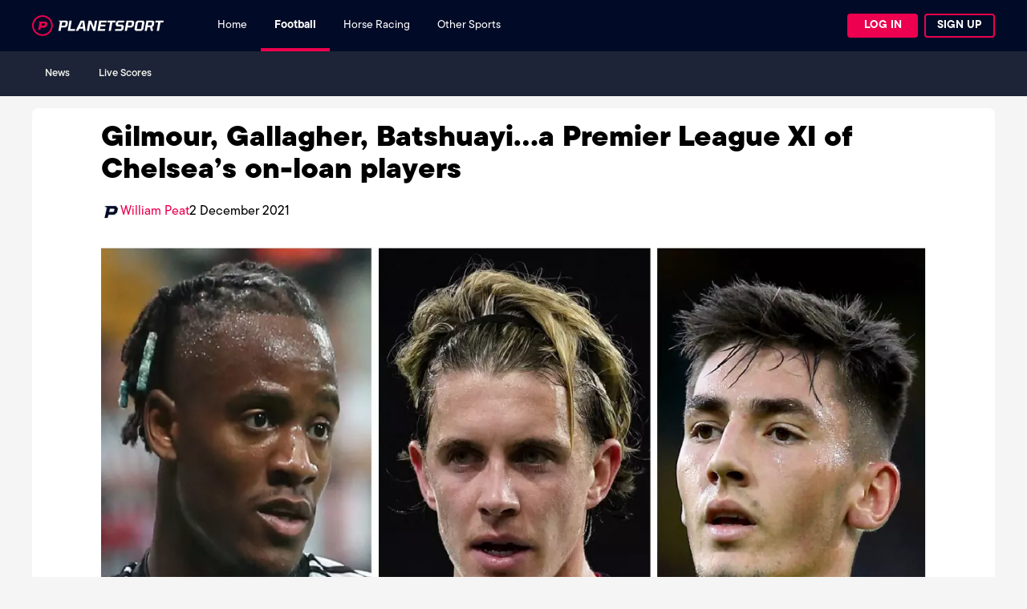

--- FILE ---
content_type: text/html; charset=utf-8
request_url: https://www.planetsport.com/soccer/feature/chelsea-loan-xi-gilmour-gallagher-batshuayi-kenedy-bakayoko
body_size: 27276
content:
<!DOCTYPE html><html lang="en"><head><meta charSet="utf-8"/><meta name="viewport" content="width=device-width, user-scalable=no"/><meta name="viewport" content="width=device-width, initial-scale=1"/><link rel="stylesheet" href="/_next/static/css/3b1f6f84c7d95ce8.css" data-precedence="next"/><link rel="stylesheet" href="/_next/static/css/e2e198375cb4054c.css" data-precedence="next"/><link rel="stylesheet" href="/_next/static/css/dfc36b32c11d570b.css" data-precedence="next"/><link rel="stylesheet" href="/_next/static/css/1c23155a5edb2c47.css" data-precedence="next"/><link rel="stylesheet" href="/_next/static/css/4367894e4d3af7ab.css" data-precedence="next"/><link rel="stylesheet" href="/_next/static/css/ce44d07cc6fd55ed.css" data-precedence="next"/><link rel="preload" as="script" fetchPriority="low" href="/_next/static/chunks/webpack-21cace6f4c9f113a.js"/><script src="/_next/static/chunks/fd9d1056-0fb48afd1c2aa058.js" async=""></script><script src="/_next/static/chunks/2117-be10ecb68681bf51.js" async=""></script><script src="/_next/static/chunks/main-app-61cf999742aba03e.js" async=""></script><script src="/_next/static/chunks/6779-401127f8273c2ab8.js" async=""></script><script src="/_next/static/chunks/2952-d7ba94e42096cdad.js" async=""></script><script src="/_next/static/chunks/app/soccer/layout-9c3e07bc7ee75548.js" async=""></script><script src="/_next/static/chunks/5878-8a66473c36a2d14e.js" async=""></script><script src="/_next/static/chunks/8003-9300fcb3243da093.js" async=""></script><script src="/_next/static/chunks/app/layout-8e19dae4d3883ed5.js" async=""></script><script src="/_next/static/chunks/app/not-found-c35b86390783bad1.js" async=""></script><script src="/_next/static/chunks/5034-00850bca546f77b8.js" async=""></script><script src="/_next/static/chunks/app/soccer/feature/%5Bid%5D/page-1538aa1437a2cf46.js" async=""></script><link rel="preload" href="https://securepubads.g.doubleclick.net/tag/js/gpt.js" as="script" crossorigin=""/><link rel="preload" href="https://t.pubperf.com/t/69a34b9348.js" as="script"/><link rel="preload" href="https://cmp.uniconsent.com/v2/stubgcm.min.js" as="script"/><meta name="application-name" content="Planet Sport"/><meta name="apple-mobile-web-app-title" content="Planet Sport"/><meta property="og:site_name" content="Planet Sport"/><meta name="twitter:site" content="@planetsportcom"/><meta name="twitter:creator" content="@planetsportcom"/><link rel="dns-prefetch" href="//cmp.uniconsent.com"/><link rel="dns-prefetch" href="//pubtm.com"/><link rel="preconnect" href="https://cmp.uniconsent.com" crossorigin="true"/><link rel="preconnect" href="https://pubtm.com" crossorigin="true"/><meta name="google-site-verification" content="6Ub4svt3hLI5558zFvmPchWoavzsLtwseTwbLRLE8cw"/><title>Gilmour, Gallagher, Batshuayi...a Premier League XI of Chelsea’s on-loan players</title><meta name="description" content="Planet Sport looks at the emerging stars and forgotten men from the Premier League’s most prolific loan providers."/><meta name="keywords" content="Planet Sport Home,Soccer Home,Chelsea FC,Conor Gallagher,Football,Chelsea,loan players,Tiemoue Bakayoko,Billy Gilmour,Armando Broja,Kenedy,Michy Batshuayi"/><meta name="robots" content="max-video-preview:-1, max-image-preview:large, max-snippet:-1"/><meta name="category" content="Soccer"/><meta name="title" content="Gilmour, Gallagher, Batshuayi...a Premier League XI of Chelsea’s on-loan players"/><meta name="targeting" content="Planet Sport Home,Soccer Home,Chelsea FC,Conor Gallagher,Football,Chelsea,loan players,Tiemoue Bakayoko,Billy Gilmour,Armando Broja,Kenedy,Michy Batshuayi"/><meta name="news_keywords" content="Planet Sport Home,Soccer Home,Chelsea FC,Conor Gallagher,Football,Chelsea,loan players,Tiemoue Bakayoko,Billy Gilmour,Armando Broja,Kenedy,Michy Batshuayi"/><meta name="datePublished" content="2021-12-02"/><meta name="article:section" content="Soccer"/><meta name="article:published_time" content="2021-12-02T00:02:00Z"/><meta name="article:modified_time" content="2022-01-17T07:12:59Z"/><meta name="article:tag" content="Planet Sport Home"/><meta name="article:tag" content="Soccer Home"/><meta name="article:tag" content="Chelsea FC"/><meta name="article:tag" content="Conor Gallagher"/><meta name="article:tag" content="Football"/><meta name="article:tag" content="Chelsea"/><meta name="article:tag" content="loan players"/><meta name="article:tag" content="Tiemoue Bakayoko"/><meta name="article:tag" content="Billy Gilmour"/><meta name="article:tag" content="Armando Broja"/><meta name="article:tag" content="Kenedy"/><meta name="article:tag" content="Michy Batshuayi"/><meta name="article:publisher" content="https://www.facebook.com/planetsportcom"/><meta name="author" content="William Peat"/><meta name="article:author" content="William Peat"/><link rel="canonical" href="https://www.planetsport.com/soccer/feature/chelsea-loan-xi-gilmour-gallagher-batshuayi-kenedy-bakayoko"/><meta property="og:title" content="Gilmour, Gallagher, Batshuayi...a Premier League XI of Chelsea’s on-loan players"/><meta property="og:description" content="Planet Sport looks at the emerging stars and forgotten men from the Premier League’s most prolific loan providers."/><meta property="og:url" content="https://www.planetsport.com/soccer/feature/chelsea-loan-xi-gilmour-gallagher-batshuayi-kenedy-bakayoko"/><meta property="og:site_name" content="Planet Sport"/><meta property="og:locale" content="en_GB"/><meta property="og:image" content="https://www.planetsport.com/image-library/og/1200/c/chelsea-loan-stars-collage-1.jpg"/><meta property="og:image:secure_url" content="https://www.planetsport.com/image-library/og/1200/c/chelsea-loan-stars-collage-1.jpg"/><meta property="og:image:width" content="1600"/><meta property="og:image:height" content="600"/><meta property="og:type" content="article"/><meta name="twitter:card" content="summary_large_image"/><meta name="twitter:site" content="PlanetSport.com"/><meta name="twitter:creator" content="Peat01William"/><meta name="twitter:title" content="Gilmour, Gallagher, Batshuayi...a Premier League XI of Chelsea’s on-loan players"/><meta name="twitter:description" content="Planet Sport looks at the emerging stars and forgotten men from the Premier League’s most prolific loan providers."/><meta name="twitter:image" content="https://www.planetsport.com/image-library/og/1200/c/chelsea-loan-stars-collage-1.jpg"/><link rel="stylesheet" href="https://use.typekit.net/qsd5cjl.css"/><script type="application/ld+json">{"@context":["https://schema.org/",{"@language":"en"}],"@type":"Organization","logo":{"@type":"ImageObject","url":"https://www.planetsport.com/assets/images/planet-logo.webp","height":"75","width":"384"},"name":"Planet Sport","legalName":"Planet Sport","description":"Planet Sport - Sport News, Views, Gossip and much more....","foundingDate":2010,"founders":{"@type":"Person","name":"Planet Sport"},"address":{"@type":"PostalAddress","streetAddress":"Avenue HQ","addressLocality":"10-12 East Parade","addressRegion":"Leeds","postalCode":"LS1 2BH","addressCountry":"UK"},"contactPoint":{"@type":"ContactPoint","contactType":"customer support","telephone":"","email":"info@planetsport.com"},"sameAs":["https://www.instagram.com/planetsportcom","https://www.facebook.com/planetsportcom","https://twitter.com/planetsportcom","https://www.youtube.com/@planetsportcom","https://www.tiktok.com/@planetsport.com","https://www.linkedin.com/company/planetsportgroup"],"url":"https://www.planetsport.com"}</script><script type="application/ld+json">{"@context":"https://schema.org/","@type":"WebSite","name":"Planet Sport","url":"https://www.planetsport.com/","potentialAction":{"@type":"SearchAction","target":"https://planetsport.com/search/?q={search_term_string}","query-input":"required name=search_term_string"}}</script><script src="/_next/static/chunks/polyfills-42372ed130431b0a.js" noModule=""></script></head><body><noscript><iframe src="https://www.googletagmanager.com/ns.html?id=GTM-N558R5F" height="0" width="0" style="display:none;visibility:hidden" title="google tag manager"></iframe></noscript><div class="wrapper"><div class="headerOuter"><header class="header " id="ps2_header"><div class="container"><div class="logo"><a href="/"><svg width="164" height="26" viewBox="0 0 164 26" fill="none" xmlns="http://www.w3.org/2000/svg"><path fill-rule="evenodd" clip-rule="evenodd" d="M12.8987 25.7973C20.0224 25.7973 25.7973 20.0224 25.7973 12.8987C25.7973 5.77493 20.0224 0 12.8987 0C5.77493 0 0 5.77493 0 12.8987C0 20.0224 5.77493 25.7973 12.8987 25.7973ZM12.8972 23.7991C18.918 23.7991 23.7988 18.9183 23.7988 12.8975C23.7988 6.8767 18.918 1.99589 12.8972 1.99589C6.87646 1.99589 1.99564 6.8767 1.99564 12.8975C1.99564 18.9183 6.87646 23.7991 12.8972 23.7991ZM16.0132 15.5302H10.8877L10.1427 18.2784H7.38227L9.44078 9.3073L7.38078 7.87993H17.4714L19.121 10.0339L18.2814 13.6882L16.0132 15.5302ZM11.3827 13.0787H14.9367L15.6357 12.5071L16.052 10.7922L15.6357 10.2792H12.0221L11.3827 13.0787Z" fill="#EC004F"></path><path fill-rule="evenodd" clip-rule="evenodd" d="M53.2623 19.564L53.6837 17.2291H47.5566L49.4175 6.62512H46.6436L44.3613 19.564H53.2623ZM35.7626 18.659L35.6024 19.5641H32.8285L34.8307 8.21355L32.5156 6.62524H43.1516L44.7492 8.57397L43.9065 13.3493L41.6242 15.298H36.3573L35.7626 18.659ZM36.7394 13.0797H40.5315L41.3566 12.3951L41.8482 9.51584L41.2864 8.83115H37.4943L36.7394 13.0797ZM58.7204 16.7024L57.4213 19.564H54.3138L60.6516 6.62512H65.0582L66.726 19.564H63.9171L63.6186 16.7024H58.7204ZM63.3861 14.4727H59.7344L62.28 8.90735H62.8067L63.3861 14.4727ZM72.3262 11.26L70.8515 19.564H68.1654L70.4477 6.62512H73.6078L76.9259 15.1574L78.4358 6.62512H81.1219L78.8396 19.564H76.1535L72.9231 11.26H72.3262ZM90.7962 19.564L91.2 17.2291H84.5813L85.1431 13.9812H91.1649L91.5686 11.734H85.5469L86.0385 8.96009H92.6571L93.0785 6.62512H83.6684L81.3861 19.564H90.7962ZM100.05 8.96009L98.1719 19.564H95.398L97.2765 8.96009H93.6424L94.0637 6.62512H104.088L103.667 8.96009H100.05ZM111.373 19.564L113.673 17.6153L114.357 13.7178L112.742 11.7691H107.616L107.037 11.0668L107.282 9.64478L108.107 8.94254H114.498L114.902 6.62512H107.019L104.719 8.57386L104.105 12.0851L105.702 14.0514L110.846 14.0338L111.426 14.7361L111.11 16.5444L110.284 17.2466H103.666L103.262 19.564H111.373ZM118.968 15.2979L118.214 19.564H115.44L117.722 6.62512H125.763L127.36 8.57386L126.518 13.3491L124.235 15.2979H118.968ZM123.149 13.0797H119.357L120.112 8.83115H123.904L124.466 9.51584L123.974 12.3951L123.149 13.0797ZM138.512 17.6153L136.212 19.564H129.189L127.592 17.6153L129.172 8.57386L131.472 6.62512H138.494L140.109 8.57386L138.512 17.6153ZM135.105 17.3459H131.102L130.523 16.6436L131.787 9.51584L132.612 8.83115H136.58L137.159 9.51584L135.913 16.6436L135.105 17.3459ZM143.826 14.9819L143.019 19.564H140.245L142.527 6.62512H150.779L152.394 8.57386L151.604 13.0331L149.69 14.6483L150.902 19.564H148.128L147.074 14.9819H143.826ZM148.204 12.7637H144.201L144.904 8.83115H148.906L149.468 9.51584L149.029 12.079L148.204 12.7637ZM159.962 8.96009L158.083 19.564H155.31L157.188 8.96009H153.554L153.975 6.62512H164L163.579 8.96009H159.962Z" fill="white"></path></svg></a></div><span class="nav_opener"><span></span></span><div class="main_nav_wrp"><nav class="main_nav_hold"><ul class="main_nav"><li class=""><a href="/">Home</a></li><li class="active"><a href="/soccer">Football</a></li><li class=""><a href="/horse-racing">Horse Racing</a></li><li class=""><a href="/other-sports">Other Sports</a></li></ul></nav><div class="br_hr_mainnav_btn"><div class="unisignin-navigation-placeholder"></div><div class="unisignin-user-placeholder"></div></div></div></div></header><div class="main_sub_header"><div class="container"><div class="br_mobile_subheader_otr"><div class="br_mobile_subheader_title"><i><svg width="94" height="42" viewBox="0 0 94 42" fill="none" xmlns="http://www.w3.org/2000/svg"><path d="M71.3924 42L94 0H0V42H71.3924Z" fill="#EB004E"></path></svg></i><span>Football</span></div><div class="main_sub_lft"><ul class="nav_sub_menu"><li><a href="/soccer">News</a></li><li><a href="/soccer/matches/all/2025-12-22">Live Scores</a></li></ul></div></div></div></div></div><div class="sub_main_header"><div class="container"><div class="br_mobile_subheader_otr"><div class="br_mobile_subheader_title"><i><svg width="94" height="42" viewBox="0 0 94 42" fill="none" xmlns="http://www.w3.org/2000/svg"><path d="M71.3924 42L94 0H0V42H71.3924Z" fill="#EB004E"></path></svg></i><span> <!-- -->Soccer</span></div><div class="main_sub_lft"><ul class="sports_list_head"></ul></div></div></div></div><div class="container"><div class="psContainerInner psOverviewContainerInner"><div class="psTPContent"><div class="psArticleContentWrapper psArticleContentWrapper2"><h1>Gilmour, Gallagher, Batshuayi...a Premier League XI of Chelsea’s on-loan players</h1><div class="psArticleAuthor"><img alt="William Peat" data-testid="" fetchPriority="low" loading="lazy" width="24" height="24" decoding="async" data-nimg="1" class="" style="color:transparent" sizes="100vw" srcSet="/_next/image?url=https%3A%2F%2Fwww.planetsport.com%2Fimage-library%2Fland%2F345%2Fp%2Fplanet-sport-chip.webp&amp;w=128&amp;q=75 128w, /_next/image?url=https%3A%2F%2Fwww.planetsport.com%2Fimage-library%2Fland%2F345%2Fp%2Fplanet-sport-chip.webp&amp;w=128&amp;q=75 128w, /_next/image?url=https%3A%2F%2Fwww.planetsport.com%2Fimage-library%2Fland%2F345%2Fp%2Fplanet-sport-chip.webp&amp;w=256&amp;q=75 256w, /_next/image?url=https%3A%2F%2Fwww.planetsport.com%2Fimage-library%2Fland%2F345%2Fp%2Fplanet-sport-chip.webp&amp;w=340&amp;q=75 340w, /_next/image?url=https%3A%2F%2Fwww.planetsport.com%2Fimage-library%2Fland%2F345%2Fp%2Fplanet-sport-chip.webp&amp;w=384&amp;q=75 384w, /_next/image?url=https%3A%2F%2Fwww.planetsport.com%2Fimage-library%2Fland%2F345%2Fp%2Fplanet-sport-chip.webp&amp;w=640&amp;q=75 640w, /_next/image?url=https%3A%2F%2Fwww.planetsport.com%2Fimage-library%2Fland%2F345%2Fp%2Fplanet-sport-chip.webp&amp;w=768&amp;q=75 768w, /_next/image?url=https%3A%2F%2Fwww.planetsport.com%2Fimage-library%2Fland%2F345%2Fp%2Fplanet-sport-chip.webp&amp;w=1200&amp;q=75 1200w, /_next/image?url=https%3A%2F%2Fwww.planetsport.com%2Fimage-library%2Fland%2F345%2Fp%2Fplanet-sport-chip.webp&amp;w=1600&amp;q=75 1600w" src="/_next/image?url=https%3A%2F%2Fwww.planetsport.com%2Fimage-library%2Fland%2F345%2Fp%2Fplanet-sport-chip.webp&amp;w=1600&amp;q=75"/><a class="" target="_self" href="/author/william-peat">William Peat</a><span>2 December 2021</span></div><div class="psArticlePic"><img alt="Michy Batshuayi Conor Gallagher Billy Gilmour" data-testid="" fetchPriority="low" loading="lazy" width="1200" height="600" decoding="async" data-nimg="1" class="" style="color:transparent" sizes="100vw" srcSet="/_next/image?url=https%3A%2F%2Fwww.planetsport.com%2Fimage-library%2Fland%2F1200%2Fc%2Fchelsea-loan-stars-collage-1.webp&amp;w=128&amp;q=75 128w, /_next/image?url=https%3A%2F%2Fwww.planetsport.com%2Fimage-library%2Fland%2F1200%2Fc%2Fchelsea-loan-stars-collage-1.webp&amp;w=128&amp;q=75 128w, /_next/image?url=https%3A%2F%2Fwww.planetsport.com%2Fimage-library%2Fland%2F1200%2Fc%2Fchelsea-loan-stars-collage-1.webp&amp;w=256&amp;q=75 256w, /_next/image?url=https%3A%2F%2Fwww.planetsport.com%2Fimage-library%2Fland%2F1200%2Fc%2Fchelsea-loan-stars-collage-1.webp&amp;w=340&amp;q=75 340w, /_next/image?url=https%3A%2F%2Fwww.planetsport.com%2Fimage-library%2Fland%2F1200%2Fc%2Fchelsea-loan-stars-collage-1.webp&amp;w=384&amp;q=75 384w, /_next/image?url=https%3A%2F%2Fwww.planetsport.com%2Fimage-library%2Fland%2F1200%2Fc%2Fchelsea-loan-stars-collage-1.webp&amp;w=640&amp;q=75 640w, /_next/image?url=https%3A%2F%2Fwww.planetsport.com%2Fimage-library%2Fland%2F1200%2Fc%2Fchelsea-loan-stars-collage-1.webp&amp;w=768&amp;q=75 768w, /_next/image?url=https%3A%2F%2Fwww.planetsport.com%2Fimage-library%2Fland%2F1200%2Fc%2Fchelsea-loan-stars-collage-1.webp&amp;w=1200&amp;q=75 1200w, /_next/image?url=https%3A%2F%2Fwww.planetsport.com%2Fimage-library%2Fland%2F1200%2Fc%2Fchelsea-loan-stars-collage-1.webp&amp;w=1600&amp;q=75 1600w" src="/_next/image?url=https%3A%2F%2Fwww.planetsport.com%2Fimage-library%2Fland%2F1200%2Fc%2Fchelsea-loan-stars-collage-1.webp&amp;w=1600&amp;q=75"/></div><div class="psArticlePicTitle"><p>Michy Batshuayi Conor Gallagher Billy Gilmour</p></div><div class="psArticleDesc"><h2>Planet Sport looks at the emerging stars and forgotten men from the Premier League’s most prolific loan providers.</h2><div class="text"><div class="post-header mb-3">Thomas Tuchel's Chelsea have continued where they left off last season and currently sit atop the Premier League on 29 points after suffering only one loss in their opening 12 games. They also sit second in their Champions' League group behind Juventus and are well placed to defend their trophy. </div><div class="post-header mb-3">Not only do the Blues have incredible depth, they have time on their side, with an average squad age of 26.2. </div><div class="post-header mb-3">They also have a host of players pushing just to get into the first-team squad.</div><div class="post-header mb-3"><p>Trevoh Chalobah is the latest in a long line of loan graduates who have gone on to make the <a href="/soccer/england/chelsea-fc">Chelsea</a> starting XI and he is not alone. Of the Blues squad that faced <a href="/soccer/england/manchester-city">Manchester United</a> last Sunday, eight had previously been sent out on loan from Stamford Bridge.</p></div><div class="post-header mb-3">So, who are the pick of this season's Chelsea on-loan players and where are they? Planet Sport selects a starting XI which, while it may struggle against the European champions, would certainly hold its own in the lower reaches of the Premier League.</div><div class="mb-3 text-center" id="image-475825"><a href="https://planetsport-images.ams3.digitaloceanspaces.com/images/land/700/r/rewards-900x600.jpg" target="_blank" rel="nofollow"><img loading="lazy" decoding="async" fetchpriority="low" src="https://planetsport-images.ams3.digitaloceanspaces.com/images/land/700/r/rewards-900x600.jpg" alt=""></a></div><div class="post-header mb-3"><h3>Goalkeeper: Nathan Baxter (On loan at Hull City) </h3></div><div class="mb-3 text-center" id="image-476677"><a href="https://planetsport-images.ams3.digitaloceanspaces.com/images/land/700/n/nathan-baxter-chelsea-hull-nov21.jpg" target="_blank" rel="nofollow"><img loading="lazy" decoding="async" fetchpriority="low" src="https://planetsport-images.ams3.digitaloceanspaces.com/images/land/700/n/nathan-baxter-chelsea-hull-nov21.jpg" alt=""></a></div><div class="post-header mb-3">Chelsea have three keepers out on loan, with 23-year-old Baxter now in his seventh loan spell.</div><div class="post-header mb-3">A decent stint at Accrington last season brought him to the attention of Championship outfit Hull where he had to bide his time before ousting No. 1 Matt Ingram.</div><div class="post-header mb-3">Baxter's introduction to the side has sparked quite the transformation in East Yorkshire.</div><div class="post-header mb-3">The Tigers had picked up just nine points from their previous 16 games before Baxter's introduction.</div><div class="post-header mb-3"><p>However, three successive clean sheets inspired Grant McCann's side to nine points from nine and although Baxter was beaten for the first time against Millwall last Saturday, a fourth successive win has fired Hull clear of the drop zone.</p></div><div class="post-header mb-3">It is form that earned Baxter a nomination for the November Championship player of the month.</div><div class="post-header mb-3"><h3>Right-back: Dujon Sterling (On loan at Blackpool)</h3></div><div class="post-header mb-3">Having previously been on loan at Wigan Athletic and Coventry City, right-back Sterling is spending this season with Blackpool in the Championship where he has appeared seven times. Sterling has proven in the past that he can contribute offensively. When on loan at Coventry he registered five assists in 40 games, while for the Chelsea Under-23 team, he scored four goals and added five assists in 52 games. </div><div class="post-header mb-3"><p>The young defender was involved in <a href="/soccer/thomas-tuchel">Thomas Tuchel</a>'s first-team squad in pre-season this past summer, so he is clearly highly thought of at Chelsea.</p></div><!-- EASYODDS WIDGET EMBED CODE--><div id="planetbetwidget-1123503-3510189" data-nosnippet="true"></div><script>loadPSBWidget( widgetSelector='planetbetwidget-1123503-3510189',marketId='1123503',selectionId='3510189',displayText='Blackpool to be promoted from the Championship 2021/22',updateInterval=1,trackingUrl='https://planetsportbet.com/event/12056/-?action-add-bet-to-betslip=1123503-3510189&btag=dynamicpsbetlink',wigetType='widget-3')</script><div class="post-header mb-3"><h3>Centre-back: Jake Clarke-Salter (On loan at Coventry City)</h3></div><div class="mb-3 text-center" id="image-476676"><a href="https://planetsport-images.ams3.digitaloceanspaces.com/images/land/700/j/jake-clarke-salter-coventry-chelsea-oct21.jpg" target="_blank" rel="nofollow"><img loading="lazy" decoding="async" fetchpriority="low" src="https://planetsport-images.ams3.digitaloceanspaces.com/images/land/700/j/jake-clarke-salter-coventry-chelsea-oct21.jpg" alt=""></a></div><div class="post-header mb-3"><p>The former England youth international is spending the 2021/22 season on loan at Coventry City where he has played 13 games. Clarke-Salter, who describes himself as "an aggressive defender" is no stranger to a loan deal, with the Sky Blues being his fifth temporary club.</p></div><div class="post-header mb-3">This is a big season for Clarke-Salter whose contract expires in the summer. Can he prove he is Chelsea quality?  </div><!-- EASYODDS WIDGET EMBED CODE--><div id="planetbetwidget-1393806-4319664" data-nosnippet="true"></div><script>loadPSBWidget( widgetSelector='planetbetwidget-1393806-4319664',marketId='1393806',selectionId='4319664',displayText='Coventry to finish in Championship top six 2021/22',updateInterval=1,trackingUrl='https://planetsportbet.com/event/12056/-?action-add-bet-to-betslip=1393806-4319664&btag=dynamicpsbetlink',wigetType='widget-3')</script><div class="post-header mb-3"><h3>Centre-back: Ethan Ampadu (On loan at Venezia)</h3></div><div class="mb-3 text-center" id="image-476675"><a href="https://planetsport-images.ams3.digitaloceanspaces.com/images/land/700/e/ethan-ampadu-venezia-chelsea-nov21.jpg" target="_blank" rel="nofollow"><img loading="lazy" decoding="async" fetchpriority="low" src="https://planetsport-images.ams3.digitaloceanspaces.com/images/land/700/e/ethan-ampadu-venezia-chelsea-nov21.jpg" alt=""></a></div><div class="post-header mb-3">For a young player, Ethan Ampadu has an abundance of experience. After loan spells at Sheffield United and RB Leipzig, Ampadu is in Italy this season at newly promoted club Venezia. </div><div class="post-header mb-3">Ampadu has played eight matches and has contributed two assists. </div><div class="post-header mb-3">A key attribute the Welsh international possesses is his versatility. Ampadu is known as a centre-back, but he can also be deployed as a defensive midfielder. The 21-year-old is not only a tenacious tackler, but he's comfortable with the ball at his feet and is capable of taking a man on. </div><div class="post-header mb-3"><h3>Left-back: Emerson Palmieri (On loan at Lyon)</h3></div><div class="mb-3 text-center" id="image-476669"><a href="https://planetsport-images.ams3.digitaloceanspaces.com/images/land/700/e/emerson-palmieri-lyon-chelsea-sep21.jpg" target="_blank" rel="nofollow"><img loading="lazy" decoding="async" fetchpriority="low" src="https://planetsport-images.ams3.digitaloceanspaces.com/images/land/700/e/emerson-palmieri-lyon-chelsea-sep21.jpg" alt=""></a></div><div class="post-header mb-3"><p>The 27-year-old signed for Chelsea during the 2018 January transfer window for £18million. Expectations were high after Chelsea beat Premier League rivals <a href="/soccer/england/liverpool">Liverpool</a> to his signature.</p></div><div class="post-header mb-3">Emerson barely featured last term, however, playing just eight matches, including six in the Champions League. </div><div class="post-header mb-3">Emerson was loaned out to French side Lyon in the summer where he has played in 10 matches, scoring a goal and adding an assist. </div><div class="post-header mb-3">A wing-back with good pace and eye for a cross, Emerson's time at Stamford Bridge already looks like being short and not particularly sweet. </div><div class="post-header mb-3"><h3>Central midfield: Tiemoue Bakayoko (On loan at AC Milan)</h3></div><div class="mb-3 text-center" id="image-476674"><a href="https://planetsport-images.ams3.digitaloceanspaces.com/images/land/700/t/tiemoue-bakayoko-ac-milan-chelsea-nov21.jpg" target="_blank" rel="nofollow"><img loading="lazy" decoding="async" fetchpriority="low" src="https://planetsport-images.ams3.digitaloceanspaces.com/images/land/700/t/tiemoue-bakayoko-ac-milan-chelsea-nov21.jpg" alt=""></a></div><div class="post-header mb-3">Yes, Bakayoko is still officially a Chelsea player despite not playing a game for the London club since 2017. The once highly touted defensive midfielder has since been on four loan spells, three of which have been spent in Italy. </div><div class="post-header mb-3"><p>His first loan stint was at <a href="/soccer/italy/ac-milan">AC Milan</a> before returning to Monaco on loan the following season. He spent the season after that at Napoli before rejoining Milan where he will spend this season.</p></div><div class="post-header mb-3">For sure, Bakayoko will have matured during his time out loan, but he'll be nearly 28 when next season kicks off and really needs a place to call home. Chelsea doesn't look like being it.</div><div class="post-header mb-3"><h3>Central midfield: Billy Gilmour (On loan at Norwich)</h3></div><div class="mb-3 text-center" id="image-476678"><a href="https://planetsport-images.ams3.digitaloceanspaces.com/images/land/700/b/billy-gilmour-norwich-chelsea-nov21.jpg" target="_blank" rel="nofollow"><img loading="lazy" decoding="async" fetchpriority="low" src="https://planetsport-images.ams3.digitaloceanspaces.com/images/land/700/b/billy-gilmour-norwich-chelsea-nov21.jpg" alt=""></a></div><div class="post-header mb-3"><p>The talented 20-year-old midfielder is spending this season on loan at <a href="/soccer/england/norwich-city">Norwich</a> where he has made six Premier League appearances.</p></div><div class="post-header mb-3">However he didn't play a single minute between the end of September and the start of November.</div><div class="post-header mb-3"><p>Gilmour hasn't been helped by the Canaries' own struggles but has been recalled to the team under <a href="/soccer/dean-smith">Dean Smith</a> and is determined to make a success of his stint in east Anglia.</p></div><div class="post-header mb-3">"I'm here at Norwich, I want to do well, I want this loan to go well," he stated.</div><div class="post-header mb-3"><p>Gilmour, who as a <a href="/soccer/international/scotland">Scotland</a> international should be used to chasing lost causes, has helped Norwich earn four points since his return and has revealed it has been a learning process.</p></div><div class="post-header mb-3"><p>"I need to learn, I had to learn, so coming back in I knew I had to take my opportunity and make the jersey mine," he said.</p></div><div class="text"></div><!-- EASYODDS WIDGET EMBED CODE--><div id="planetbetwidget-598712-1903835" data-nosnippet="true"></div><script>loadPSBWidget( widgetSelector='planetbetwidget-598712-1903835',marketId='598712',selectionId='1903835',displayText='Norwich to be relegated 2021/22',updateInterval=1,trackingUrl='https://planetsportbet.com/event/12055/-?action-add-bet-to-betslip=598712-1903835&btag=dynamicpsbetlink',wigetType='widget-3')</script><div class="post-header mb-3"><h3>Central midfield: Conor Gallagher (On loan at Crystal Palace)</h3></div><div class="mb-3 text-center" id="image-476671"><a href="https://planetsport-images.ams3.digitaloceanspaces.com/images/land/700/c/conor-gallagher-crystal-palace-chelsea-nov21.jpg" target="_blank" rel="nofollow"><img loading="lazy" decoding="async" fetchpriority="low" src="https://planetsport-images.ams3.digitaloceanspaces.com/images/land/700/c/conor-gallagher-crystal-palace-chelsea-nov21.jpg" alt=""></a></div><div class="post-header mb-3">Out of all Chelsea's loan players, Gallagher has garnered the most attention this season. </div><div class="post-header mb-3"><p>He has played 12 times for <a href="/soccer/england/crystal-palace">Palace</a>, scoring four goals and adding three assists, earning an England call-up in the process.</p></div><div class="post-header mb-3">Gallagher is a bright, skilful player who isn't afraid to take a man on and take a shot. </div><div class="post-header mb-3"><p>He was a key player for Palace in their shock 2-0 win at <a href="/soccer/england/manchester-city">Man City</a> earlier in the season and the 21-year-old looks undroppable.</p></div><div class="post-header mb-3">Whether it be for Chelsea or elsewhere, Gallagher looks a future Premier League star. </div><div class="post-header mb-3"><h3>Forward: Armando Broja (On loan at Southampton)  </h3></div><div class="mb-3 text-center" id="image-476672"><a href="https://planetsport-images.ams3.digitaloceanspaces.com/images/land/700/a/armando-broja-southampton-chelsea-oct21.jpg" target="_blank" rel="nofollow"><img loading="lazy" decoding="async" fetchpriority="low" src="https://planetsport-images.ams3.digitaloceanspaces.com/images/land/700/a/armando-broja-southampton-chelsea-oct21.jpg" alt=""></a></div><div class="post-header mb-3"><p>The 20-year-old striker became the first Albanian to score in the Premier League when notching in Saints' 1-0 over <a href="/soccer/england/leeds-united">Leeds United</a> in October.</p></div><div class="post-header mb-3">Broja, who spent last season on loan at Vitesse in the Netherlands, is noted for his "speed in one-on-ones and seeing the goal well", according to Albania assistant coach Sergio Porrini. </div><div class="post-header mb-3">The Blues demonstrated their faith in him by securing him to a five-year contract in the summer.</div><div class="post-header mb-3"><h3>Forward: Kenedy - (On loan at Flamengo)  </h3></div><div class="mb-3 text-center" id="image-476673"><a href="https://planetsport-images.ams3.digitaloceanspaces.com/images/land/700/k/kenedy-flamengo-chelsea-nov21.jpg" target="_blank" rel="nofollow"><img loading="lazy" decoding="async" fetchpriority="low" src="https://planetsport-images.ams3.digitaloceanspaces.com/images/land/700/k/kenedy-flamengo-chelsea-nov21.jpg" alt=""></a></div><div class="post-header mb-3">The Brazilian joined Chelsea in 2015 from Fluminense but has since been loaned out five times and is now back in Brazil with Flamengo. </div><div class="post-header mb-3">In 13 Brasileirao appearances for the club, Kenedy has scored just once, with the majority of his minutes being accumulated off the bench. </div><div class="post-header mb-3"><p><a href="/soccer/jose-mourinho">Jose Mourinho</a> definitely saw something in the then 19-year-old winger, but his Chelsea career has failed to take off and he has not made an appearance for the club since 2017.</p></div><div class="post-header mb-3"><p>Still best remembered for his nightmare performance for <a href="/soccer/england/newcastle-united">Newcastle</a> against Cardiff in 2018. The winger failed to complete a pass in the whole of the first half and then missed a last-minute penalty to win the game for the Magpies.</p></div><div class="post-header mb-3"><h3>Forward: Michy Batshuayi - (On loan at Besiktas)</h3></div><div class="mb-3 text-center" id="image-476670"><a href="https://planetsport-images.ams3.digitaloceanspaces.com/images/land/700/m/michy-batshuayi-besiktas-chelsea-oct21.jpg" target="_blank" rel="nofollow"><img loading="lazy" decoding="async" fetchpriority="low" src="https://planetsport-images.ams3.digitaloceanspaces.com/images/land/700/m/michy-batshuayi-besiktas-chelsea-oct21.jpg" alt=""></a></div><div class="post-header mb-3">Believe it or not, Michy Batshuayi is still owned by Chelsea. </div><div class="post-header mb-3">The Belgian international joined the Blues back in 2016 for a fee of £33million and spent two years at Chelsea under Antonio Conte, where he showed some promise but lacked consistency. Batshuayi has not played for Chelsea since 2018, and has been loaned out to four different teams, including two years at fellow London club Crystal Palace.</div><div class="post-header mb-3">This season he is on loan at Turkish club Besiktas, where  in 14 games in all competitions, the physical striker has bagged four goals. </div><div class="post-header mb-3">But if he can't make it at Chelsea aged 28, then he never will. </div><div class="post-header mb-3"><p><strong>READ MORE: </strong><a class="breadcrumb-item rafa-benitez-on-borrowed-time-at-everton-according-to-the-bookies_cstm" href="/soccer/news/rafa-benitez-on-borrowed-time-everton-premier-league" data-linktrack="LinkTracker,breadcrumb,rafa-benitez-on-borrowed-time-at-everton-according-to-the-bookies">Rafa Benitez on borrowed time at Everton, according to the bookies</a></p></div></div><ul class="psTopStoryPostTags"><li><a class="" target="_self" href="/soccer/england/chelsea-fc">Chelsea FC</a></li><li><a class="" target="_self" href="/soccer/conor-gallagher">Conor Gallagher</a></li></ul></div></div><div class="psMoreNewsSectionOtr"><div class="psMoreNewsTitle"><h2>Related News</h2></div><div class="psMoreNewsSection"><article class="psMoreNewsPost"><div class="psMoreNewsPic"><a href="/soccer/news/how-tennis365s-live-centre-enhances-tennis-tournaments"><img alt="Tennis365 Live Centre" data-testid="" fetchPriority="low" loading="lazy" width="290" height="192" decoding="async" data-nimg="1" class="" style="color:transparent" sizes="100vw" srcSet="/_next/image?url=https%3A%2F%2Fwww.planetsport.com%2Fimage-library%2Fland%2F700%2F2204920_blog-header-tennis365-live-centre.webp&amp;w=128&amp;q=75 128w, /_next/image?url=https%3A%2F%2Fwww.planetsport.com%2Fimage-library%2Fland%2F700%2F2204920_blog-header-tennis365-live-centre.webp&amp;w=128&amp;q=75 128w, /_next/image?url=https%3A%2F%2Fwww.planetsport.com%2Fimage-library%2Fland%2F700%2F2204920_blog-header-tennis365-live-centre.webp&amp;w=256&amp;q=75 256w, /_next/image?url=https%3A%2F%2Fwww.planetsport.com%2Fimage-library%2Fland%2F700%2F2204920_blog-header-tennis365-live-centre.webp&amp;w=340&amp;q=75 340w, /_next/image?url=https%3A%2F%2Fwww.planetsport.com%2Fimage-library%2Fland%2F700%2F2204920_blog-header-tennis365-live-centre.webp&amp;w=384&amp;q=75 384w, /_next/image?url=https%3A%2F%2Fwww.planetsport.com%2Fimage-library%2Fland%2F700%2F2204920_blog-header-tennis365-live-centre.webp&amp;w=640&amp;q=75 640w, /_next/image?url=https%3A%2F%2Fwww.planetsport.com%2Fimage-library%2Fland%2F700%2F2204920_blog-header-tennis365-live-centre.webp&amp;w=768&amp;q=75 768w, /_next/image?url=https%3A%2F%2Fwww.planetsport.com%2Fimage-library%2Fland%2F700%2F2204920_blog-header-tennis365-live-centre.webp&amp;w=1200&amp;q=75 1200w, /_next/image?url=https%3A%2F%2Fwww.planetsport.com%2Fimage-library%2Fland%2F700%2F2204920_blog-header-tennis365-live-centre.webp&amp;w=1600&amp;q=75 1600w" src="/_next/image?url=https%3A%2F%2Fwww.planetsport.com%2Fimage-library%2Fland%2F700%2F2204920_blog-header-tennis365-live-centre.webp&amp;w=1600&amp;q=75"/></a></div><div class="psMoreNewsDesc"><ul class="psMoreNewsAuthor"><li class="psTopStoryAuthor"><img alt="bart.kowalczyk" data-testid="" fetchPriority="low" loading="lazy" width="24" height="24" decoding="async" data-nimg="1" class="" style="color:transparent" src="https://www.planetsport.com/assets/images/placeholder/authorImage.svg"/></li><li><a class="br_story_author" href="#">bart.kowalczyk</a></li></ul><a class="" target="_self" href="/soccer/news/how-tennis365s-live-centre-enhances-tennis-tournaments"><h2>How Tennis365&#x27;s Live-Centre Enhances Tennis Tournaments</h2></a><div class="psMoreNewsDetail"><p></p></div><ul class="psMoreNewsTag"></ul></div></article><article class="psMoreNewsPost"><div class="psMoreNewsPic"><a href="/soccer/feature/assessing-everton-ahead-of-the-new-premier-league-season"><img alt="Everton&#x27;s Beto celebrates with teammate." data-testid="" fetchPriority="low" loading="lazy" width="290" height="192" decoding="async" data-nimg="1" class="" style="color:transparent" sizes="100vw" srcSet="/_next/image?url=https%3A%2F%2Fwww.planetsport.com%2Fimage-library%2Fland%2F700%2F1969271_everton-beto-12-feb-2025.webp&amp;w=128&amp;q=75 128w, /_next/image?url=https%3A%2F%2Fwww.planetsport.com%2Fimage-library%2Fland%2F700%2F1969271_everton-beto-12-feb-2025.webp&amp;w=128&amp;q=75 128w, /_next/image?url=https%3A%2F%2Fwww.planetsport.com%2Fimage-library%2Fland%2F700%2F1969271_everton-beto-12-feb-2025.webp&amp;w=256&amp;q=75 256w, /_next/image?url=https%3A%2F%2Fwww.planetsport.com%2Fimage-library%2Fland%2F700%2F1969271_everton-beto-12-feb-2025.webp&amp;w=340&amp;q=75 340w, /_next/image?url=https%3A%2F%2Fwww.planetsport.com%2Fimage-library%2Fland%2F700%2F1969271_everton-beto-12-feb-2025.webp&amp;w=384&amp;q=75 384w, /_next/image?url=https%3A%2F%2Fwww.planetsport.com%2Fimage-library%2Fland%2F700%2F1969271_everton-beto-12-feb-2025.webp&amp;w=640&amp;q=75 640w, /_next/image?url=https%3A%2F%2Fwww.planetsport.com%2Fimage-library%2Fland%2F700%2F1969271_everton-beto-12-feb-2025.webp&amp;w=768&amp;q=75 768w, /_next/image?url=https%3A%2F%2Fwww.planetsport.com%2Fimage-library%2Fland%2F700%2F1969271_everton-beto-12-feb-2025.webp&amp;w=1200&amp;q=75 1200w, /_next/image?url=https%3A%2F%2Fwww.planetsport.com%2Fimage-library%2Fland%2F700%2F1969271_everton-beto-12-feb-2025.webp&amp;w=1600&amp;q=75 1600w" src="/_next/image?url=https%3A%2F%2Fwww.planetsport.com%2Fimage-library%2Fland%2F700%2F1969271_everton-beto-12-feb-2025.webp&amp;w=1600&amp;q=75"/></a></div><div class="psMoreNewsDesc"><ul class="psMoreNewsAuthor"><li class="psTopStoryAuthor"><img alt="Planet Sport writer" data-testid="" fetchPriority="low" loading="lazy" width="24" height="24" decoding="async" data-nimg="1" class="" style="color:transparent" sizes="100vw" srcSet="/_next/image?url=https%3A%2F%2Fwww.planetsport.com%2Fimage-library%2Fland%2F345%2Fp%2Fplanet-sport-logo.webp&amp;w=128&amp;q=75 128w, /_next/image?url=https%3A%2F%2Fwww.planetsport.com%2Fimage-library%2Fland%2F345%2Fp%2Fplanet-sport-logo.webp&amp;w=128&amp;q=75 128w, /_next/image?url=https%3A%2F%2Fwww.planetsport.com%2Fimage-library%2Fland%2F345%2Fp%2Fplanet-sport-logo.webp&amp;w=256&amp;q=75 256w, /_next/image?url=https%3A%2F%2Fwww.planetsport.com%2Fimage-library%2Fland%2F345%2Fp%2Fplanet-sport-logo.webp&amp;w=340&amp;q=75 340w, /_next/image?url=https%3A%2F%2Fwww.planetsport.com%2Fimage-library%2Fland%2F345%2Fp%2Fplanet-sport-logo.webp&amp;w=384&amp;q=75 384w, /_next/image?url=https%3A%2F%2Fwww.planetsport.com%2Fimage-library%2Fland%2F345%2Fp%2Fplanet-sport-logo.webp&amp;w=640&amp;q=75 640w, /_next/image?url=https%3A%2F%2Fwww.planetsport.com%2Fimage-library%2Fland%2F345%2Fp%2Fplanet-sport-logo.webp&amp;w=768&amp;q=75 768w, /_next/image?url=https%3A%2F%2Fwww.planetsport.com%2Fimage-library%2Fland%2F345%2Fp%2Fplanet-sport-logo.webp&amp;w=1200&amp;q=75 1200w, /_next/image?url=https%3A%2F%2Fwww.planetsport.com%2Fimage-library%2Fland%2F345%2Fp%2Fplanet-sport-logo.webp&amp;w=1600&amp;q=75 1600w" src="/_next/image?url=https%3A%2F%2Fwww.planetsport.com%2Fimage-library%2Fland%2F345%2Fp%2Fplanet-sport-logo.webp&amp;w=1600&amp;q=75"/></li><li><a class="br_story_author" href="/author/planet-sport-writer">Planet Sport writer</a></li></ul><a class="" target="_self" href="/soccer/feature/assessing-everton-ahead-of-the-new-premier-league-season"><h2>Assessing Everton ahead of the new Premier League season</h2></a><div class="psMoreNewsDetail"><p></p></div><ul class="psMoreNewsTag"></ul></div></article><article class="psMoreNewsPost"><div class="psMoreNewsPic"><a href="/soccer/news/chelsea-v-psg-free-club-world-cup-final-tips-predictions-where-to-watch-and-bet-builder"><img alt="FIFA Club World Cup trophy" data-testid="" fetchPriority="low" loading="lazy" width="290" height="192" decoding="async" data-nimg="1" class="" style="color:transparent" sizes="100vw" srcSet="/_next/image?url=https%3A%2F%2Fwww.planetsport.com%2Fimage-library%2Fland%2F700%2F2138263_3b9h2dt.webp&amp;w=128&amp;q=75 128w, /_next/image?url=https%3A%2F%2Fwww.planetsport.com%2Fimage-library%2Fland%2F700%2F2138263_3b9h2dt.webp&amp;w=128&amp;q=75 128w, /_next/image?url=https%3A%2F%2Fwww.planetsport.com%2Fimage-library%2Fland%2F700%2F2138263_3b9h2dt.webp&amp;w=256&amp;q=75 256w, /_next/image?url=https%3A%2F%2Fwww.planetsport.com%2Fimage-library%2Fland%2F700%2F2138263_3b9h2dt.webp&amp;w=340&amp;q=75 340w, /_next/image?url=https%3A%2F%2Fwww.planetsport.com%2Fimage-library%2Fland%2F700%2F2138263_3b9h2dt.webp&amp;w=384&amp;q=75 384w, /_next/image?url=https%3A%2F%2Fwww.planetsport.com%2Fimage-library%2Fland%2F700%2F2138263_3b9h2dt.webp&amp;w=640&amp;q=75 640w, /_next/image?url=https%3A%2F%2Fwww.planetsport.com%2Fimage-library%2Fland%2F700%2F2138263_3b9h2dt.webp&amp;w=768&amp;q=75 768w, /_next/image?url=https%3A%2F%2Fwww.planetsport.com%2Fimage-library%2Fland%2F700%2F2138263_3b9h2dt.webp&amp;w=1200&amp;q=75 1200w, /_next/image?url=https%3A%2F%2Fwww.planetsport.com%2Fimage-library%2Fland%2F700%2F2138263_3b9h2dt.webp&amp;w=1600&amp;q=75 1600w" src="/_next/image?url=https%3A%2F%2Fwww.planetsport.com%2Fimage-library%2Fland%2F700%2F2138263_3b9h2dt.webp&amp;w=1600&amp;q=75"/></a></div><div class="psMoreNewsDesc"><ul class="psMoreNewsAuthor"><li class="psTopStoryAuthor"><img alt="Scott Allen" data-testid="" fetchPriority="low" loading="lazy" width="24" height="24" decoding="async" data-nimg="1" class="" style="color:transparent" sizes="100vw" srcSet="/_next/image?url=https%3A%2F%2Fwww.planetsport.com%2Fimage-library%2Fland%2F345%2F498869_scott-allen-2.webp&amp;w=128&amp;q=75 128w, /_next/image?url=https%3A%2F%2Fwww.planetsport.com%2Fimage-library%2Fland%2F345%2F498869_scott-allen-2.webp&amp;w=128&amp;q=75 128w, /_next/image?url=https%3A%2F%2Fwww.planetsport.com%2Fimage-library%2Fland%2F345%2F498869_scott-allen-2.webp&amp;w=256&amp;q=75 256w, /_next/image?url=https%3A%2F%2Fwww.planetsport.com%2Fimage-library%2Fland%2F345%2F498869_scott-allen-2.webp&amp;w=340&amp;q=75 340w, /_next/image?url=https%3A%2F%2Fwww.planetsport.com%2Fimage-library%2Fland%2F345%2F498869_scott-allen-2.webp&amp;w=384&amp;q=75 384w, /_next/image?url=https%3A%2F%2Fwww.planetsport.com%2Fimage-library%2Fland%2F345%2F498869_scott-allen-2.webp&amp;w=640&amp;q=75 640w, /_next/image?url=https%3A%2F%2Fwww.planetsport.com%2Fimage-library%2Fland%2F345%2F498869_scott-allen-2.webp&amp;w=768&amp;q=75 768w, /_next/image?url=https%3A%2F%2Fwww.planetsport.com%2Fimage-library%2Fland%2F345%2F498869_scott-allen-2.webp&amp;w=1200&amp;q=75 1200w, /_next/image?url=https%3A%2F%2Fwww.planetsport.com%2Fimage-library%2Fland%2F345%2F498869_scott-allen-2.webp&amp;w=1600&amp;q=75 1600w" src="/_next/image?url=https%3A%2F%2Fwww.planetsport.com%2Fimage-library%2Fland%2F345%2F498869_scott-allen-2.webp&amp;w=1600&amp;q=75"/></li><li><a class="br_story_author" href="/author/scott-allen">Scott Allen</a></li></ul><a class="" target="_self" href="/soccer/news/chelsea-v-psg-free-club-world-cup-final-tips-predictions-where-to-watch-and-bet-builder"><h2>Chelsea v PSG: Free Club World Cup final tips, predictions, where to watch and bet builder</h2></a><div class="psMoreNewsDetail"><p></p></div><ul class="psMoreNewsTag"><li><a aria-label="Paris Saint-Germain" href="/soccer/france/paris-saint-germain">Paris Saint-Germain</a></li><li><a aria-label="Chelsea FC" href="/soccer/england/chelsea-fc">Chelsea FC</a></li></ul></div></article><article class="psMoreNewsPost"><div class="psMoreNewsPic"><a href="/soccer/feature/2025-26-premier-league-a-three-way-title-race-set-to-unfold"><img alt="Nottingham Forest football fans." data-testid="" fetchPriority="low" loading="lazy" width="290" height="192" decoding="async" data-nimg="1" class="" style="color:transparent" sizes="100vw" srcSet="/_next/image?url=https%3A%2F%2Fwww.planetsport.com%2Fimage-library%2Fland%2F700%2F1501052_c6fde760b799f26b8f4ccaac82f006e9fadace5c9ac6a4a85a59a43331ea6b3e&amp;w=128&amp;q=75 128w, /_next/image?url=https%3A%2F%2Fwww.planetsport.com%2Fimage-library%2Fland%2F700%2F1501052_c6fde760b799f26b8f4ccaac82f006e9fadace5c9ac6a4a85a59a43331ea6b3e&amp;w=128&amp;q=75 128w, /_next/image?url=https%3A%2F%2Fwww.planetsport.com%2Fimage-library%2Fland%2F700%2F1501052_c6fde760b799f26b8f4ccaac82f006e9fadace5c9ac6a4a85a59a43331ea6b3e&amp;w=256&amp;q=75 256w, /_next/image?url=https%3A%2F%2Fwww.planetsport.com%2Fimage-library%2Fland%2F700%2F1501052_c6fde760b799f26b8f4ccaac82f006e9fadace5c9ac6a4a85a59a43331ea6b3e&amp;w=340&amp;q=75 340w, /_next/image?url=https%3A%2F%2Fwww.planetsport.com%2Fimage-library%2Fland%2F700%2F1501052_c6fde760b799f26b8f4ccaac82f006e9fadace5c9ac6a4a85a59a43331ea6b3e&amp;w=384&amp;q=75 384w, /_next/image?url=https%3A%2F%2Fwww.planetsport.com%2Fimage-library%2Fland%2F700%2F1501052_c6fde760b799f26b8f4ccaac82f006e9fadace5c9ac6a4a85a59a43331ea6b3e&amp;w=640&amp;q=75 640w, /_next/image?url=https%3A%2F%2Fwww.planetsport.com%2Fimage-library%2Fland%2F700%2F1501052_c6fde760b799f26b8f4ccaac82f006e9fadace5c9ac6a4a85a59a43331ea6b3e&amp;w=768&amp;q=75 768w, /_next/image?url=https%3A%2F%2Fwww.planetsport.com%2Fimage-library%2Fland%2F700%2F1501052_c6fde760b799f26b8f4ccaac82f006e9fadace5c9ac6a4a85a59a43331ea6b3e&amp;w=1200&amp;q=75 1200w, /_next/image?url=https%3A%2F%2Fwww.planetsport.com%2Fimage-library%2Fland%2F700%2F1501052_c6fde760b799f26b8f4ccaac82f006e9fadace5c9ac6a4a85a59a43331ea6b3e&amp;w=1600&amp;q=75 1600w" src="/_next/image?url=https%3A%2F%2Fwww.planetsport.com%2Fimage-library%2Fland%2F700%2F1501052_c6fde760b799f26b8f4ccaac82f006e9fadace5c9ac6a4a85a59a43331ea6b3e&amp;w=1600&amp;q=75"/></a></div><div class="psMoreNewsDesc"><ul class="psMoreNewsAuthor"><li class="psTopStoryAuthor"><img alt="Planet Sport writer" data-testid="" fetchPriority="low" loading="lazy" width="24" height="24" decoding="async" data-nimg="1" class="" style="color:transparent" sizes="100vw" srcSet="/_next/image?url=https%3A%2F%2Fwww.planetsport.com%2Fimage-library%2Fland%2F345%2Fp%2Fplanet-sport-logo.webp&amp;w=128&amp;q=75 128w, /_next/image?url=https%3A%2F%2Fwww.planetsport.com%2Fimage-library%2Fland%2F345%2Fp%2Fplanet-sport-logo.webp&amp;w=128&amp;q=75 128w, /_next/image?url=https%3A%2F%2Fwww.planetsport.com%2Fimage-library%2Fland%2F345%2Fp%2Fplanet-sport-logo.webp&amp;w=256&amp;q=75 256w, /_next/image?url=https%3A%2F%2Fwww.planetsport.com%2Fimage-library%2Fland%2F345%2Fp%2Fplanet-sport-logo.webp&amp;w=340&amp;q=75 340w, /_next/image?url=https%3A%2F%2Fwww.planetsport.com%2Fimage-library%2Fland%2F345%2Fp%2Fplanet-sport-logo.webp&amp;w=384&amp;q=75 384w, /_next/image?url=https%3A%2F%2Fwww.planetsport.com%2Fimage-library%2Fland%2F345%2Fp%2Fplanet-sport-logo.webp&amp;w=640&amp;q=75 640w, /_next/image?url=https%3A%2F%2Fwww.planetsport.com%2Fimage-library%2Fland%2F345%2Fp%2Fplanet-sport-logo.webp&amp;w=768&amp;q=75 768w, /_next/image?url=https%3A%2F%2Fwww.planetsport.com%2Fimage-library%2Fland%2F345%2Fp%2Fplanet-sport-logo.webp&amp;w=1200&amp;q=75 1200w, /_next/image?url=https%3A%2F%2Fwww.planetsport.com%2Fimage-library%2Fland%2F345%2Fp%2Fplanet-sport-logo.webp&amp;w=1600&amp;q=75 1600w" src="/_next/image?url=https%3A%2F%2Fwww.planetsport.com%2Fimage-library%2Fland%2F345%2Fp%2Fplanet-sport-logo.webp&amp;w=1600&amp;q=75"/></li><li><a class="br_story_author" href="/author/planet-sport-writer">Planet Sport writer</a></li></ul><a class="" target="_self" href="/soccer/feature/2025-26-premier-league-a-three-way-title-race-set-to-unfold"><h2>2025-26 Premier League - a three-way title race set to unfold</h2></a><div class="psMoreNewsDetail"><p></p></div><ul class="psMoreNewsTag"></ul></div></article></div></div></div></div></div><footer class="ffFooterSection"><div class="ffFooterTop"><div class="container"><div class="ffFooterTopRow"><div class="nav_col nav_mobile "><h2 class="ffFooterTopTitle">Planet Sport Titles<svg class="psSvgTop" width="24" height="24" viewBox="0 0 24 24" fill="none" xmlns="http://www.w3.org/2000/svg"><path d="M10.6861 12.0711L15.6361 17.0211C15.7316 17.1134 15.8078 17.2237 15.8602 17.3457C15.9126 17.4677 15.9402 17.599 15.9414 17.7317C15.9425 17.8645 15.9172 17.9962 15.8669 18.1191C15.8167 18.242 15.7424 18.3536 15.6485 18.4475C15.5546 18.5414 15.443 18.6157 15.3201 18.666C15.1972 18.7162 15.0655 18.7415 14.9327 18.7404C14.7999 18.7392 14.6687 18.7117 14.5467 18.6592C14.4247 18.6068 14.3144 18.5307 14.2221 18.4351L8.56512 12.7781C8.37765 12.5906 8.27233 12.3363 8.27233 12.0711C8.27233 11.806 8.37765 11.5517 8.56512 11.3641L14.2221 5.70714C14.3144 5.61163 14.4247 5.53545 14.5467 5.48304C14.6687 5.43063 14.7999 5.40305 14.9327 5.40189C15.0655 5.40074 15.1972 5.42604 15.3201 5.47632C15.443 5.5266 15.5546 5.60086 15.6485 5.69475C15.7424 5.78864 15.8167 5.90029 15.8669 6.02319C15.9172 6.14609 15.9425 6.27777 15.9414 6.41054C15.9402 6.54332 15.9126 6.67454 15.8602 6.79655C15.8078 6.91855 15.7316 7.0289 15.6361 7.12114L10.6861 12.0711Z" fill="white"></path></svg></h2><a class="psFooterLogo" href="/"><img alt="PlanetSport.com" loading="lazy" width="159" height="24.22" decoding="async" data-nimg="1" style="color:transparent" srcSet="/_next/image?url=https%3A%2F%2Fwww.planetsport.com%2Fassets%2Fsvg%2Fplanet-logo.webp&amp;w=256&amp;q=75 1x, /_next/image?url=https%3A%2F%2Fwww.planetsport.com%2Fassets%2Fsvg%2Fplanet-logo.webp&amp;w=340&amp;q=75 2x" src="/_next/image?url=https%3A%2F%2Fwww.planetsport.com%2Fassets%2Fsvg%2Fplanet-logo.webp&amp;w=340&amp;q=75"/></a><nav class="nav_list"><ul class="footer_logos_list"><li class="footer_logos_list_item"><a aria-label="Planet Sport Logo" href="https://www.planetsport.com"><svg width="32" height="32" viewBox="0 0 32 32" fill="none" xmlns="http://www.w3.org/2000/svg"><path fill-rule="evenodd" clip-rule="evenodd" d="M16 0C24.8366 0 32 7.16344 32 16C32 24.8366 24.8366 32 16 32C7.16344 32 0 24.8366 0 16C0 7.16344 7.16344 0 16 0ZM16 2.47724C8.53159 2.47724 2.47724 8.53159 2.47724 16C2.47724 23.4684 8.53159 29.5228 16 29.5228C23.4684 29.5228 29.5228 23.4684 29.5228 16C29.5228 8.53159 23.4684 2.47724 16 2.47724ZM21.6692 9.77662L23.7155 12.4485L22.6741 16.9814L19.8605 19.2663H13.5026L12.5784 22.6753H9.15435L11.7078 11.5472L9.15249 9.77662H21.6692ZM19.3927 12.7532H14.9103L14.1171 16.2259H18.5258L19.3927 15.5168L19.9092 13.3896L19.3927 12.7532Z" fill="#EC004F"></path></svg></a></li><li class="footer_logos_list_item"><a aria-label="Football365 Logo" href="https://www.football365.com"><svg width="44" height="44" viewBox="0 0 44 44" fill="none" xmlns="http://www.w3.org/2000/svg"><rect x="7" y="7" width="30" height="30" rx="1.89615" fill="#1FFFFF"></rect><path d="M29.533 14.2409H14.5361V18.5503H29.533V14.2409Z" fill="#143138"></path><path d="M25.2235 19.8533H14.5361V24.1627H25.2235V19.8533Z" fill="#143138"></path><path d="M20.9141 25.465H14.5361V29.7745H20.9141V25.465Z" fill="#143138"></path><path d="M27.3764 29.7569C28.5664 29.7569 29.5311 28.7922 29.5311 27.6022C29.5311 26.4122 28.5664 25.4475 27.3764 25.4475C26.1864 25.4475 25.2217 26.4122 25.2217 27.6022C25.2217 28.7922 26.1864 29.7569 27.3764 29.7569Z" fill="#143138"></path></svg></a></li><li class="footer_logos_list_item"><a aria-label="Teamtalk Logo" href="https://www.teamtalk.com"><svg width="31" height="28" viewBox="0 0 31 28" fill="none" xmlns="http://www.w3.org/2000/svg"><rect width="30.6168" height="28" rx="2.09346" fill="#2EE9A9"></rect><path fill-rule="evenodd" clip-rule="evenodd" d="M12.6131 10.1478V21.458H9.34732V11.655L12.6131 10.1478ZM12.6918 10.1114H13.8799H16.7163H17.9248V10.1114H21.3267L21.3266 10.1114H25.352V7.01312H16.7163H13.8799H5.24414V10.1114H9.29004V10.1114H12.6919L12.6918 10.1114ZM21.2489 10.1473L17.9831 11.6546V21.458H21.2489V10.1473Z" fill="#2C3344"></path></svg></a></li><li class="footer_logos_list_item"><a aria-label="PlanetF1 Logo" href="https://www.planetf1.com"><svg width="30" height="19" viewBox="0 0 30 19" fill="none" xmlns="http://www.w3.org/2000/svg"><g clip-path="url(#clip0_2437_278)"><path d="M10.5784 9.32914H5.875L7.04694 4.68347H11.7504L10.5784 9.32914Z" fill="white"></path><path d="M7.00617 4.68376H2.30273L3.47355 0.0380859H8.17699L7.00617 4.68376Z" fill="white"></path><path d="M4.70344 13.9748H0L1.17082 9.32916H5.87426L4.70344 13.9748Z" fill="white"></path><path d="M27.66 6.90419e-05H12.9301L11.7492 4.68337H24.1005L23.5145 7.0062L22.9285 9.32904H10.5784L9.39746 14.0123L12.9301 18.658L14.1009 14.0123H25.0125C25.7284 14.0123 26.3502 13.5276 26.5161 12.8393L29.1624 1.88025C29.3944 0.920793 28.6571 -0.0010376 27.6589 -0.0010376L27.66 6.90419e-05Z" fill="#C5FD50"></path></g><defs><clipPath id="clip0_2437_278"><rect width="29.2055" height="18.659" fill="white"></rect></clipPath></defs></svg></a></li><li class="footer_logos_list_item"><a aria-label="Planetfootball Logo" href="https://www.planetfootball.com"><svg width="44" height="44" viewBox="0 0 44 44" fill="none" xmlns="http://www.w3.org/2000/svg"><path d="M28.4506 22.3377C29.4015 22.3377 30.1724 21.5807 30.1724 20.647C30.1724 19.7133 29.4015 18.9564 28.4506 18.9564C27.4998 18.9564 26.7289 19.7133 26.7289 20.647C26.7289 21.5807 27.4998 22.3377 28.4506 22.3377Z" fill="white"></path><path d="M35.4804 12.4392L34.0282 10.1257C32.9768 8.26397 30.9542 7 28.6365 7H13.1608C9.76381 7 7 9.71389 7 13.0495V28.2457C7 30.0516 7.81091 31.6737 9.09232 32.7826H9.08884L11.2462 34.6842V34.682C12.7135 36.0064 13.9531 37 15.8502 37H31.326C34.4592 37 37 34.5063 37 31.4296V16.2323C37 14.7664 36.296 13.8595 35.4804 12.4392ZM14.4712 31.6156H13.1608C11.2683 31.6156 9.72896 30.104 9.72896 28.2457V13.0495C9.72896 11.1912 11.2683 9.67967 13.1608 9.67967H14.4712V31.6156ZM17.4663 16.9338H20.4473V24.3614H17.4663V16.9338ZM32.0683 28.2457C32.0683 30.104 30.529 31.6156 28.6365 31.6156H17.4663V27.3034H23.4365V13.9918H17.4663V9.67967H28.6365C30.529 9.67967 32.0683 11.1912 32.0683 13.0495V28.2457Z" fill="white"></path></svg></a></li><li class="footer_logos_list_item"><a aria-label="Planetrugby Logo" href="https://www.planetrugby.com"><svg width="24" height="34" viewBox="0 0 24 34" fill="none" xmlns="http://www.w3.org/2000/svg"><path fill-rule="evenodd" clip-rule="evenodd" d="M2.28518 18.7688C2.28518 21.4607 3.43785 23.8894 5.27595 25.5864C4.81346 26.2505 4.42212 26.9276 4.10549 27.6012C1.59619 25.4773 0 22.3063 0 18.7688V0H23.4779V18.7688C23.4779 23.2099 20.9627 27.0735 17.2817 29.0112C18.0751 27.6652 18.5731 26.2967 18.7487 25.0373C20.2654 23.3842 21.1916 21.1821 21.1916 18.7688V2.28518H2.28518V18.7688ZM8.54066 26.362C11.1792 23.5918 14.2245 22.209 15.3428 23.2739C16.4611 24.3389 15.2278 27.4482 12.5892 30.2172C10.1202 32.8095 7.29431 34.1863 6.02542 33.4796C5.94597 33.4203 5.86889 33.3574 5.79655 33.2875C5.72895 33.2234 5.66492 33.1546 5.60562 33.0835C4.82769 31.8549 6.06574 28.959 8.54066 26.3608V26.362ZM8.00701 24.9069C5.25342 27.798 4.22408 31.3379 5.5736 33.0443C4.65218 31.5845 6.1535 28.1123 9.13004 24.9863C10.5163 23.5313 11.9927 22.3917 13.3268 21.6754C11.6536 22.0003 9.69333 23.1364 8.00701 24.9069ZM14.0609 30.6738C15.7365 28.9151 16.7742 26.9158 17.0244 25.2342C16.3722 26.5956 15.3108 28.1159 13.9328 29.5626C10.9634 32.6803 7.57891 34.3476 6.0693 33.5128C7.84574 34.7556 11.3168 33.5531 14.0597 30.6726L14.0609 30.6738Z" fill="#DAB46B"></path><path d="M8.43159 5.0553H4.41504V18.9039H7.18524V14.1758H8.43159C10.6077 14.1758 11.1615 13.4631 11.1615 11.089V8.12196C11.1615 5.74785 10.6077 5.0553 8.43159 5.0553ZM8.39246 10.7724C8.39246 11.3653 8.33316 11.5634 7.87779 11.5634H7.18524V8.42673L6.41442 7.6654H7.87779C8.33316 7.6654 8.39246 7.86344 8.39246 8.45638V10.7712V10.7724Z" fill="white"></path><path d="M18.7062 16.4705V14.8684C18.7062 13.1868 18.4287 12.3366 17.4788 11.9998C18.4287 11.663 18.7062 10.8518 18.7062 9.17028V8.12196C18.7062 5.74785 18.1524 5.0553 15.9561 5.0553H11.9194V18.9039H14.6896V13.2853H15.2043C15.7984 13.2853 15.936 13.6612 15.936 14.3146V16.748C15.936 17.6184 15.9751 18.4497 16.2135 18.9039H19.0619C18.7845 18.2114 18.7062 17.3611 18.7062 16.4705ZM15.936 9.88299C15.936 10.4759 15.8767 10.674 15.4213 10.674H14.6896V8.42792L13.9188 7.66659H15.4213C15.8767 7.66659 15.936 7.86463 15.936 8.45757V9.8818V9.88299Z" fill="white"></path></svg></a></li><li class="footer_logos_list_item"><a aria-label="Loverugbyleague Logo" href="https://www.loverugbyleague.com"><img alt="Love Rugby League" loading="lazy" width="30" height="30" decoding="async" data-nimg="1" style="color:transparent" srcSet="/_next/image?url=https%3A%2F%2Fwww.planetsport.com%2Fassets%2Fimages%2Flove-rugby-league.png&amp;w=32&amp;q=75 1x, /_next/image?url=https%3A%2F%2Fwww.planetsport.com%2Fassets%2Fimages%2Flove-rugby-league.png&amp;w=64&amp;q=75 2x" src="/_next/image?url=https%3A%2F%2Fwww.planetsport.com%2Fassets%2Fimages%2Flove-rugby-league.png&amp;w=64&amp;q=75"/></a></li><li class="footer_logos_list_item"><a aria-label="Tipstrr Logo" rel="nofollow" href="https://tipstrr.com"><svg width="44" height="45" viewBox="0 0 44 45" fill="none" xmlns="http://www.w3.org/2000/svg"><path d="M20.4804 33C19.0528 33 17.9439 32.592 17.1541 31.7758C16.3643 30.9596 15.9799 29.8296 16.0013 28.3853V19.1059H14.2989C14.0921 19.1098 13.8916 19.0345 13.7386 18.8953C13.6546 18.812 13.59 18.7113 13.5493 18.6003C13.5086 18.4893 13.4928 18.3707 13.503 18.2529V16.2507H16.1798L17.0221 11.6824C17.0551 11.4829 17.1621 11.3032 17.3218 11.1791C17.494 11.0554 17.7025 10.9926 17.9143 11.0007H19.9915V16.2507H24.3742V19.1059H19.9915V28.1176C19.9665 28.5574 20.105 28.9909 20.3805 29.3346C20.5105 29.4799 20.671 29.5946 20.8506 29.6705C21.0301 29.7464 21.2243 29.7816 21.4191 29.7736C21.6308 29.7791 21.8419 29.7489 22.0436 29.6844C22.194 29.6327 22.3407 29.5706 22.4826 29.4988C22.6065 29.4345 22.7171 29.3728 22.8145 29.3132C22.9019 29.2569 23.0032 29.226 23.1072 29.224C23.2121 29.2195 23.3153 29.251 23.3998 29.3132C23.4923 29.3917 23.5737 29.4813 23.6425 29.5809L24.8417 31.526C24.247 32.0183 23.5638 32.3926 22.8288 32.6288C22.0707 32.8767 21.278 33.002 20.4804 33Z" fill="white"></path><path d="M31.2726 30.1698C31.2748 30.5061 31.2029 30.8387 31.062 31.1441C30.7862 31.7467 30.2947 32.2242 29.6844 32.4825C29.3664 32.6187 29.0238 32.6879 28.6779 32.6859C28.3402 32.6875 28.0058 32.6182 27.6965 32.4825C27.0944 32.2232 26.6135 31.7448 26.351 31.1441C26.2144 30.8376 26.1451 30.5054 26.1475 30.1698C26.1449 29.8238 26.2142 29.4811 26.351 29.1633C26.6057 28.5532 27.0884 28.0667 27.6965 27.8071C28.0058 27.6715 28.3402 27.6022 28.6779 27.6037C29.0241 27.6015 29.3668 27.6708 29.6844 27.8071C29.9892 27.9356 30.2676 28.1198 30.5053 28.3496C30.7414 28.582 30.9315 28.8568 31.0656 29.1598C31.2057 29.4779 31.2763 29.8222 31.2726 30.1698Z" fill="#36B6E9"></path></svg></a></li><li class="footer_logos_list_item"><a aria-label="Golf365 Logo" href="https://www.golf365.com"><svg width="44" height="44" viewBox="0 0 44 44" fill="none" xmlns="http://www.w3.org/2000/svg"><path d="M10.6037 26.4248C10.4327 26.3625 10.2509 26.3732 10.0756 26.3453C8.18129 26.0425 6.58415 24.6315 6.23993 22.6041C5.823 20.1429 7.36027 17.8513 9.79766 17.3359C11.1767 17.0438 12.498 17.2478 13.6975 18.0274C14.3475 18.4505 14.8114 19.0368 15.0958 19.7649C15.1257 19.8422 15.1107 19.8658 15.0359 19.8873C14.4073 20.0656 13.7787 20.246 13.1501 20.4328C13.0732 20.4564 13.0411 20.4435 13.0048 20.377C12.4873 19.4427 11.6535 19.1442 10.6507 19.2108C9.48764 19.2881 8.55545 20.1644 8.37371 21.3842C8.16846 22.7673 8.94885 24.0838 10.3279 24.3759C11.2537 24.5713 12.1004 24.3974 12.7781 23.6736C12.9663 23.4739 13.0924 23.2355 13.1972 22.9821C13.2357 22.8876 13.2207 22.8618 13.1181 22.8618C12.3099 22.8661 11.5017 22.8618 10.6914 22.8661C10.5823 22.8661 10.5503 22.8446 10.5524 22.7286C10.5588 22.1982 10.5567 21.6656 10.5545 21.1351C10.5545 21.0492 10.5738 21.0213 10.6636 21.0213C12.2008 21.0234 13.7381 21.0234 15.2754 21.0213C15.3545 21.0213 15.3844 21.0449 15.3951 21.1222C15.6966 23.5877 14.3859 25.8621 11.7754 26.3345C11.5915 26.3668 11.4076 26.3925 11.2195 26.3968C11.1917 26.3968 11.1553 26.3797 11.1404 26.4226C10.9586 26.4248 10.7812 26.4248 10.6037 26.4248Z" fill="white"></path><path d="M38.1697 23.345C38.1099 23.4417 38.1227 23.5555 38.1013 23.6607C37.8426 24.8656 37.0986 25.6108 35.9291 25.9136C34.89 26.1842 33.8722 26.0983 32.9315 25.5507C32.025 25.0245 31.5952 24.1955 31.5332 23.1603C31.5289 23.0873 31.5524 23.0637 31.6251 23.0486C32.2302 22.9305 32.8331 22.8081 33.4361 22.6835C33.5173 22.6664 33.5408 22.6814 33.543 22.7695C33.5579 23.1303 33.6413 23.4739 33.868 23.7681C34.3939 24.4468 35.5955 24.3888 36.006 23.6586C36.3353 23.0723 36.2113 22.123 35.1722 21.9705C35.0717 21.9555 34.9691 21.9533 34.8664 21.9533C33.9385 21.9512 33.0085 21.9512 32.0805 21.9555C31.9694 21.9555 31.9394 21.9276 31.9437 21.8159C31.9801 20.8086 32.01 19.8014 32.0421 18.7963C32.0592 18.283 32.0805 17.7719 32.0912 17.2586C32.0934 17.1662 32.1233 17.149 32.2067 17.149C34.0283 17.1512 35.8499 17.1512 37.6716 17.149C37.7635 17.149 37.7806 17.1813 37.7806 17.265C37.7785 17.7955 37.7742 18.3281 37.7828 18.8586C37.7849 18.9767 37.7507 19.0068 37.6352 19.0068C36.4572 19.0025 35.2812 19.0068 34.1031 19.0025C33.9834 19.0025 33.9471 19.0282 33.9471 19.155C33.9449 19.4664 33.9278 19.7778 33.9043 20.0892C33.8958 20.1966 33.9321 20.2116 34.0283 20.2137C34.5479 20.218 35.0674 20.1815 35.587 20.2352C36.2733 20.3061 36.9019 20.5273 37.4043 21.0256C37.864 21.4809 38.0885 22.0435 38.1419 22.6835C38.1419 22.7759 38.1377 22.8682 38.1462 22.9584C38.1548 23.0701 38.1141 23.1839 38.1719 23.2913C38.1697 23.3085 38.1697 23.3257 38.1697 23.345Z" fill="#B52D2D"></path><path d="M38.1697 23.2913C38.112 23.1839 38.1526 23.0701 38.1441 22.9584C38.1377 22.8661 38.1419 22.7759 38.1398 22.6835C38.1505 22.6814 38.159 22.6792 38.1697 22.675V23.2913Z" fill="#B52D2D"></path><path d="M25.6835 20.9998C25.9144 20.7786 26.141 20.6175 26.3933 20.4929C27.55 19.926 29.1493 20.2202 29.981 21.163C30.4321 21.6741 30.6267 22.2905 30.6502 22.9627C30.678 23.7595 30.4471 24.4661 29.8997 25.0546C29.4636 25.5249 28.9183 25.8105 28.2962 25.9458C27.3618 26.1499 26.4532 26.0811 25.5979 25.6194C24.8304 25.2049 24.345 24.5477 24.0457 23.7402C23.74 22.9198 23.6822 22.065 23.7207 21.1995C23.7528 20.4929 23.8533 19.7971 24.1441 19.1464C24.7406 17.8127 25.7476 17.0481 27.2229 16.9643C28.0075 16.9214 28.7494 17.0717 29.408 17.527C29.9254 17.8857 30.2525 18.3797 30.4385 18.9767C30.4642 19.0605 30.4449 19.0862 30.3637 19.1013C29.7714 19.2151 29.1813 19.3289 28.5891 19.447C28.4993 19.4642 28.4587 19.4449 28.4245 19.3547C28.2876 19.0068 28.0289 18.8113 27.659 18.7512C26.9748 18.6417 26.4532 18.8929 26.0747 19.4642C25.7839 19.9195 25.6899 20.4242 25.6835 20.9998ZM26.0598 23.0486C26.0598 23.7509 26.6157 24.305 27.3234 24.305C28.0482 24.305 28.6318 23.7316 28.6276 23.0186C28.6254 22.3249 28.0503 21.7665 27.3383 21.7643C26.6114 21.7643 26.0598 22.3163 26.0598 23.0486Z" fill="#B52D2D"></path><path d="M21.8157 21.4637C22.0231 21.5839 22.2198 21.7192 22.3823 21.8997C22.8078 22.3807 22.9254 22.952 22.8484 23.5684C22.7222 24.5992 22.1621 25.3273 21.2213 25.7268C20.0732 26.2143 18.9165 26.1885 17.8068 25.6065C16.9238 25.1426 16.4492 24.3694 16.2995 23.388C16.2888 23.3171 16.3081 23.2978 16.3722 23.2849C16.9773 23.1732 17.5823 23.0615 18.1874 22.9456C18.2879 22.9262 18.3071 22.967 18.3221 23.0486C18.3713 23.3579 18.4803 23.6435 18.6899 23.8798C18.9913 24.217 19.3826 24.3093 19.8145 24.2707C20.148 24.2427 20.4473 24.1332 20.6676 23.8669C21.1529 23.2806 20.8728 22.4945 20.1309 22.3485C19.9813 22.3184 19.8316 22.3056 19.6819 22.3056C19.3441 22.3056 19.0063 22.3034 18.6685 22.3056C18.5894 22.3056 18.5509 22.297 18.5509 22.2003C18.5552 21.7042 18.5552 21.2103 18.5509 20.7141C18.5509 20.6282 18.5808 20.6111 18.6578 20.6132C18.9828 20.6175 19.3056 20.6154 19.6306 20.6154C19.8123 20.6154 19.9941 20.5982 20.1694 20.5402C20.5029 20.4328 20.7381 20.2288 20.783 19.8615C20.8279 19.49 20.721 19.17 20.4089 18.9445C19.6905 18.4248 18.6792 18.7727 18.4312 19.6231C18.3927 19.752 18.3606 19.8809 18.352 20.014C18.3478 20.087 18.3307 20.1214 18.2387 20.1042C17.6529 19.9861 17.0649 19.8766 16.477 19.7649C16.4128 19.752 16.3893 19.737 16.4 19.6618C16.5561 18.646 17.0307 17.8449 17.9501 17.3509C18.5787 17.0137 19.2564 16.9171 19.9599 16.9729C20.6376 17.0266 21.2598 17.2328 21.7943 17.6688C22.6453 18.3603 22.9703 19.6468 22.5384 20.6218C22.4015 20.9311 22.1899 21.178 21.9162 21.3735C21.882 21.3971 21.8349 21.41 21.8157 21.4637Z" fill="#B52D2D"></path></svg></a></li><li class="footer_logos_list_item"><a aria-label="Cricket365 Logo" href="https://www.cricket365.com"><svg width="44" height="44" viewBox="0 0 44 44" fill="none" xmlns="http://www.w3.org/2000/svg"><path d="M22.1448 23.2626C22.1448 24.9294 20.7926 26.0984 18.8629 26.0984C17.0129 26.0984 15.6607 25.023 15.4636 23.3164L17.5108 22.936C17.6282 23.8023 18.1022 24.3002 18.8749 24.3002C19.6097 24.3002 20.1354 23.88 20.1354 23.2367C20.1354 22.6592 19.7033 22.3187 18.9406 22.3187H17.7597V20.6001H18.849C19.5978 20.6001 20.0299 20.2715 20.0299 19.708C20.0299 19.1046 19.5699 18.6963 18.8609 18.6963C18.152 18.6963 17.6282 19.1305 17.5486 20.1142L15.5671 19.7339C15.7643 17.9874 17.0627 16.912 18.849 16.912C20.7249 16.912 21.9994 18.067 21.9994 19.6821C21.9994 20.4826 21.6589 21.1 21.0535 21.4544C21.7525 21.8069 22.1448 22.4362 22.1448 23.2626Z" fill="#97C348"></path><path d="M30.0387 23.1053C30.0387 24.8518 28.6607 26.0984 26.719 26.0984C24.4747 26.0984 22.9911 24.4973 22.9911 21.6615C22.9911 20.1003 23.3316 18.8258 24.2119 17.9476C24.8292 17.3043 25.6955 16.91 26.7449 16.91C28.3062 16.91 29.4871 17.6708 29.8555 19.0627L27.8203 19.457C27.6371 18.8935 27.2567 18.7083 26.6653 18.7083C26.2331 18.7083 25.8647 18.9054 25.5899 19.2061C25.1837 19.6522 24.9985 20.2815 24.9985 20.9904C25.4704 20.4926 26.2192 20.1899 26.9799 20.1899C28.8578 20.1919 30.0387 21.3867 30.0387 23.1053ZM27.9776 23.0396C27.9776 22.2908 27.3483 21.7671 26.6653 21.7671C25.9822 21.7671 25.3788 22.2928 25.3788 23.0655C25.3788 23.8003 25.9822 24.3261 26.6653 24.3261C27.3483 24.3261 27.9776 23.7884 27.9776 23.0396Z" fill="#97C348"></path><path d="M34.5533 20.1919C36.4949 20.1919 37.6499 21.3071 37.6499 23.0277C37.6499 24.8378 36.3376 26.0984 34.3163 26.0984C32.5061 26.0984 30.9687 25.0609 30.9169 23.0794L32.9641 22.6732C32.9781 23.8143 33.6332 24.2603 34.3561 24.2603C35.1049 24.2603 35.6167 23.7744 35.6167 23.0535C35.6167 22.3984 35.1188 21.9642 34.3561 21.9642H31.3371L31.4944 17.1092H37.2695V18.9851H33.3843L33.3325 20.1919H34.5533Z" fill="#97C348"></path><path d="M12.4765 22.6811C12.0842 23.6629 11.2856 24.1369 10.3198 24.1369C8.92976 24.1369 7.81457 23.0097 7.81457 21.5142C7.81457 20.0186 8.92976 18.9034 10.3198 18.9034C11.2856 18.9034 12.0762 19.3555 12.4565 20.2835L14.3723 19.23C13.6355 17.7803 12.0861 16.922 10.3198 16.922C7.70902 16.922 5.6499 18.9413 5.6499 21.5122C5.6499 24.097 7.70902 26.1024 10.3198 26.1024C12.1877 26.1024 13.7211 25.2222 14.4241 23.6689L12.4765 22.6811Z" fill="white"></path></svg></a></li><li class="footer_logos_list_item"><a aria-label="Tennis365 Logo" href="https://www.tennis365.com"><svg width="44" height="44" viewBox="0 0 44 44" fill="none" xmlns="http://www.w3.org/2000/svg"><path d="M22.3774 23.9925C22.3774 25.7149 20.9821 26.9211 18.9888 26.9211C17.0772 26.9211 15.6819 25.8095 15.4775 24.0487L17.5909 23.6552C17.7136 24.5496 18.2017 25.0658 19.0015 25.0658C19.7605 25.0658 20.3023 24.6314 20.3023 23.967C20.3023 23.3715 19.8551 23.0189 19.068 23.0189H17.849V21.2428H18.9734C19.7452 21.2428 20.1924 20.9029 20.1924 20.3203C20.1924 19.6967 19.7171 19.2776 18.9862 19.2776C18.2553 19.2776 17.711 19.7248 17.6318 20.7419L15.5848 20.3484C15.7893 18.5468 17.1309 17.4351 18.9734 17.4351C20.9105 17.4351 22.2266 18.6285 22.2266 20.2947C22.2266 21.1227 21.8739 21.759 21.2504 22.1245C21.971 22.4873 22.3774 23.139 22.3774 23.9925ZM30.5294 23.829C30.5294 25.6306 29.106 26.9186 27.0999 26.9186C24.7821 26.9186 23.2513 25.2652 23.2513 22.3366C23.2513 20.724 23.604 19.408 24.5112 18.5007C25.1475 17.8363 26.0419 17.43 27.128 17.43C28.7406 17.43 29.9595 18.2171 30.3403 19.6533L28.2397 20.0596C28.0506 19.477 27.657 19.2878 27.0463 19.2878C26.5991 19.2878 26.2183 19.4923 25.9346 19.8041C25.5155 20.264 25.3239 20.9157 25.3239 21.6466C25.812 21.1304 26.5837 20.8186 27.3708 20.8186C29.3079 20.8211 30.5294 22.0529 30.5294 23.829ZM28.4007 23.76C28.4007 22.9882 27.749 22.4464 27.0463 22.4464C26.3435 22.4464 25.7174 22.9882 25.7174 23.7881C25.7174 24.5471 26.3409 25.0888 27.0463 25.0888C27.7516 25.0888 28.4007 24.5343 28.4007 23.76ZM35.1906 20.8211C37.1967 20.8211 38.3901 21.9737 38.3901 23.7498C38.3901 25.6204 37.0357 26.9211 34.9479 26.9211C33.0772 26.9211 31.4928 25.8504 31.4366 23.8034L33.55 23.3843C33.5628 24.5624 34.24 25.0249 34.9862 25.0249C35.758 25.0249 36.287 24.5241 36.287 23.7779C36.287 23.1007 35.7707 22.6534 34.9862 22.6534H31.8685L32.032 17.6395H37.9966V19.5766H33.9844L33.9308 20.8237H35.1906V20.8211Z" fill="#FFE922"></path><path d="M11.5625 19.5945V26.7346H9.33663V19.5945H6.39014L6.74024 17.6395H14.509L14.1589 19.5945H11.5625Z" fill="white"></path><path d="M22.3774 23.9925C22.3774 25.7149 20.9821 26.9211 18.9888 26.9211C17.0772 26.9211 15.6819 25.8095 15.4775 24.0487L17.5909 23.6552C17.7136 24.5496 18.2017 25.0658 19.0015 25.0658C19.7605 25.0658 20.3023 24.6314 20.3023 23.967C20.3023 23.3715 19.8551 23.0189 19.068 23.0189H17.849V21.2428H18.9734C19.7452 21.2428 20.1924 20.9029 20.1924 20.3203C20.1924 19.6967 19.7171 19.2776 18.9862 19.2776C18.2553 19.2776 17.711 19.7248 17.6318 20.7419L15.5848 20.3484C15.7893 18.5468 17.1309 17.4351 18.9734 17.4351C20.9105 17.4351 22.2266 18.6285 22.2266 20.2947C22.2266 21.1227 21.8739 21.759 21.2504 22.1245C21.971 22.4873 22.3774 23.139 22.3774 23.9925ZM30.5294 23.829C30.5294 25.6306 29.106 26.9186 27.0999 26.9186C24.7821 26.9186 23.2513 25.2652 23.2513 22.3366C23.2513 20.724 23.604 19.408 24.5112 18.5007C25.1475 17.8363 26.0419 17.43 27.128 17.43C28.7406 17.43 29.9595 18.2171 30.3403 19.6533L28.2397 20.0596C28.0506 19.477 27.657 19.2878 27.0463 19.2878C26.5991 19.2878 26.2183 19.4923 25.9346 19.8041C25.5155 20.264 25.3239 20.9157 25.3239 21.6466C25.812 21.1304 26.5837 20.8186 27.3708 20.8186C29.3079 20.8211 30.5294 22.0529 30.5294 23.829ZM28.4007 23.76C28.4007 22.9882 27.749 22.4464 27.0463 22.4464C26.3435 22.4464 25.7174 22.9882 25.7174 23.7881C25.7174 24.5471 26.3409 25.0888 27.0463 25.0888C27.7516 25.0888 28.4007 24.5343 28.4007 23.76ZM35.1906 20.8211C37.1967 20.8211 38.3901 21.9737 38.3901 23.7498C38.3901 25.6204 37.0357 26.9211 34.9479 26.9211C33.0772 26.9211 31.4928 25.8504 31.4366 23.8034L33.55 23.3843C33.5628 24.5624 34.24 25.0249 34.9862 25.0249C35.758 25.0249 36.287 24.5241 36.287 23.7779C36.287 23.1007 35.7707 22.6534 34.9862 22.6534H31.8685L32.032 17.6395H37.9966V19.5766H33.9844L33.9308 20.8237H35.1906V20.8211Z" fill="#FFE922"></path><path d="M11.5625 19.5945V26.7346H9.33663V19.5945H6.39014L6.74024 17.6395H14.509L14.1589 19.5945H11.5625Z" fill="white"></path></svg></a></li><li class="footer_logos_list_item"><a aria-label="Contactmusic Logo" href="https://www.contactmusic.com"><img alt="ContactMusic" loading="lazy" width="44" height="44" decoding="async" data-nimg="1" style="color:transparent" srcSet="/_next/image?url=https%3A%2F%2Fwww.planetsport.com%2Fassets%2Fimages%2Fcm_logo.webp&amp;w=48&amp;q=75 1x, /_next/image?url=https%3A%2F%2Fwww.planetsport.com%2Fassets%2Fimages%2Fcm_logo.webp&amp;w=96&amp;q=75 2x" src="/_next/image?url=https%3A%2F%2Fwww.planetsport.com%2Fassets%2Fimages%2Fcm_logo.webp&amp;w=96&amp;q=75"/></a></li><li class="footer_logos_list_item"><a aria-label="FemaleFirst Logo" href="https://www.femalefirst.co.uk"><svg width="44" height="44" viewBox="0 0 44 44" fill="none" xmlns="http://www.w3.org/2000/svg"><path d="M11 11H18.9233V13.5081H13.9641V20.4624H18.4385V22.9704H13.9641V33.0028H11V11ZM24.8308 11H32.7541V13.5081H27.7949V20.4624H32.2693V22.9704H27.7949V33.0028H24.8308V11Z" fill="white"></path></svg></a></li></ul></nav></div><div class="nav_mobile  ffFooterTopList "><h2 class="ffFooterTopTitle">Planet Sport Group<svg width="24" height="24" viewBox="0 0 24 24" fill="none" xmlns="http://www.w3.org/2000/svg"><path d="M10.6861 12.0711L15.6361 17.0211C15.7316 17.1134 15.8078 17.2237 15.8602 17.3457C15.9126 17.4677 15.9402 17.599 15.9414 17.7317C15.9425 17.8645 15.9172 17.9962 15.8669 18.1191C15.8167 18.242 15.7424 18.3536 15.6485 18.4475C15.5546 18.5414 15.443 18.6157 15.3201 18.666C15.1972 18.7162 15.0655 18.7415 14.9327 18.7404C14.7999 18.7392 14.6687 18.7117 14.5467 18.6592C14.4247 18.6068 14.3144 18.5307 14.2221 18.4351L8.56512 12.7781C8.37765 12.5906 8.27233 12.3363 8.27233 12.0711C8.27233 11.806 8.37765 11.5517 8.56512 11.3641L14.2221 5.70714C14.3144 5.61163 14.4247 5.53545 14.5467 5.48304C14.6687 5.43063 14.7999 5.40305 14.9327 5.40189C15.0655 5.40074 15.1972 5.42604 15.3201 5.47632C15.443 5.5266 15.5546 5.60086 15.6485 5.69475C15.7424 5.78864 15.8167 5.90029 15.8669 6.02319C15.9172 6.14609 15.9425 6.27777 15.9414 6.41054C15.9402 6.54332 15.9126 6.67454 15.8602 6.79655C15.8078 6.91855 15.7316 7.0289 15.6361 7.12114L10.6861 12.0711Z" fill="white"></path></svg></h2><div class="ffFooterTopListInner nav_mobile_inner "><a href="https://group.planetsport.com">Planet Sport Corporate Site</a><a href="https://group.planetsport.com/contact-and-find-us">Corporate, Marketing &amp; B2B Enquiries</a></div></div><div class="ffFooterTopList nav_mobile "><h2 class="ffFooterTopTitle">Planet Sport Partners<svg width="24" height="24" viewBox="0 0 24 24" fill="none" xmlns="http://www.w3.org/2000/svg"><path d="M10.6861 12.0711L15.6361 17.0211C15.7316 17.1134 15.8078 17.2237 15.8602 17.3457C15.9126 17.4677 15.9402 17.599 15.9414 17.7317C15.9425 17.8645 15.9172 17.9962 15.8669 18.1191C15.8167 18.242 15.7424 18.3536 15.6485 18.4475C15.5546 18.5414 15.443 18.6157 15.3201 18.666C15.1972 18.7162 15.0655 18.7415 14.9327 18.7404C14.7999 18.7392 14.6687 18.7117 14.5467 18.6592C14.4247 18.6068 14.3144 18.5307 14.2221 18.4351L8.56512 12.7781C8.37765 12.5906 8.27233 12.3363 8.27233 12.0711C8.27233 11.806 8.37765 11.5517 8.56512 11.3641L14.2221 5.70714C14.3144 5.61163 14.4247 5.53545 14.5467 5.48304C14.6687 5.43063 14.7999 5.40305 14.9327 5.40189C15.0655 5.40074 15.1972 5.42604 15.3201 5.47632C15.443 5.5266 15.5546 5.60086 15.6485 5.69475C15.7424 5.78864 15.8167 5.90029 15.8669 6.02319C15.9172 6.14609 15.9425 6.27777 15.9414 6.41054C15.9402 6.54332 15.9126 6.67454 15.8602 6.79655C15.8078 6.91855 15.7316 7.0289 15.6361 7.12114L10.6861 12.0711Z" fill="white"></path></svg></h2><div class="ffFooterTopListInner nav_mobile_inner"><a href="https://www.skysports.com/">Sky Sports</a><a href="https://www.sabcsport.com">SABC Sport</a><a rel="nofollow" href="https://www.dragonsports.co.uk">DragonSports</a></div></div><div class="ffFooterTopList nav_mobile "><h2 class="ffFooterTopTitle">Planet Sport Info<svg width="24" height="24" viewBox="0 0 24 24" fill="none" xmlns="http://www.w3.org/2000/svg"><path d="M10.6861 12.0711L15.6361 17.0211C15.7316 17.1134 15.8078 17.2237 15.8602 17.3457C15.9126 17.4677 15.9402 17.599 15.9414 17.7317C15.9425 17.8645 15.9172 17.9962 15.8669 18.1191C15.8167 18.242 15.7424 18.3536 15.6485 18.4475C15.5546 18.5414 15.443 18.6157 15.3201 18.666C15.1972 18.7162 15.0655 18.7415 14.9327 18.7404C14.7999 18.7392 14.6687 18.7117 14.5467 18.6592C14.4247 18.6068 14.3144 18.5307 14.2221 18.4351L8.56512 12.7781C8.37765 12.5906 8.27233 12.3363 8.27233 12.0711C8.27233 11.806 8.37765 11.5517 8.56512 11.3641L14.2221 5.70714C14.3144 5.61163 14.4247 5.53545 14.5467 5.48304C14.6687 5.43063 14.7999 5.40305 14.9327 5.40189C15.0655 5.40074 15.1972 5.42604 15.3201 5.47632C15.443 5.5266 15.5546 5.60086 15.6485 5.69475C15.7424 5.78864 15.8167 5.90029 15.8669 6.02319C15.9172 6.14609 15.9425 6.27777 15.9414 6.41054C15.9402 6.54332 15.9126 6.67454 15.8602 6.79655C15.8078 6.91855 15.7316 7.0289 15.6361 7.12114L10.6861 12.0711Z" fill="white"></path></svg></h2><div class="ffFooterTopListInner nav_mobile_inner"><a href="https://group.planetsport.com">About Planet Sport</a><a href="/contact">Contact Us</a><a href="/terms-and-conditions">Terms &amp; Conditions</a><a href="/privacy-policy">Privacy Policy &amp; Cookie Notice</a><a href="#">Preferences &amp; Consent Settings</a></div></div><div class="ffFooterTopList nav_mobile "><h2 class="ffFooterTopTitle">Social<svg width="24" height="24" viewBox="0 0 24 24" fill="none" xmlns="http://www.w3.org/2000/svg"><path d="M10.6861 12.0711L15.6361 17.0211C15.7316 17.1134 15.8078 17.2237 15.8602 17.3457C15.9126 17.4677 15.9402 17.599 15.9414 17.7317C15.9425 17.8645 15.9172 17.9962 15.8669 18.1191C15.8167 18.242 15.7424 18.3536 15.6485 18.4475C15.5546 18.5414 15.443 18.6157 15.3201 18.666C15.1972 18.7162 15.0655 18.7415 14.9327 18.7404C14.7999 18.7392 14.6687 18.7117 14.5467 18.6592C14.4247 18.6068 14.3144 18.5307 14.2221 18.4351L8.56512 12.7781C8.37765 12.5906 8.27233 12.3363 8.27233 12.0711C8.27233 11.806 8.37765 11.5517 8.56512 11.3641L14.2221 5.70714C14.3144 5.61163 14.4247 5.53545 14.5467 5.48304C14.6687 5.43063 14.7999 5.40305 14.9327 5.40189C15.0655 5.40074 15.1972 5.42604 15.3201 5.47632C15.443 5.5266 15.5546 5.60086 15.6485 5.69475C15.7424 5.78864 15.8167 5.90029 15.8669 6.02319C15.9172 6.14609 15.9425 6.27777 15.9414 6.41054C15.9402 6.54332 15.9126 6.67454 15.8602 6.79655C15.8078 6.91855 15.7316 7.0289 15.6361 7.12114L10.6861 12.0711Z" fill="white"></path></svg></h2><div class="ffFooterTopListInner nav_mobile_inner"><a href="https://www.linkedin.com/company/planetsportgroup">LinkedIn</a></div></div></div><div class="ffFooterMobileLogo"><svg width="181" height="28" viewBox="0 0 181 28" fill="none" xmlns="http://www.w3.org/2000/svg"><path fill-rule="evenodd" clip-rule="evenodd" d="M25.4443 21.8188C21.1008 28.0195 12.5512 29.5265 6.34804 25.1847C0.144931 20.8429 -1.36261 12.2965 2.98086 6.09579C7.32432 -0.104932 15.874 -1.61189 22.0771 2.7299C28.2802 7.07169 29.7878 15.6181 25.4443 21.8188ZM23.7053 20.6016C27.3763 15.3609 26.1022 8.13777 20.8595 4.46821C15.6168 0.79865 8.39082 2.07229 4.71984 7.31297C1.04886 12.5536 2.32299 19.7768 7.56569 23.4464C12.8084 27.1159 20.0344 25.8423 23.7053 20.6016ZM19.0709 8.62615L20.8245 10.9149L19.932 14.798L17.5209 16.7553H12.0724L11.2804 19.6755H8.34612L10.5343 10.1429L8.34452 8.62615H19.0709ZM17.12 11.176H13.2788L12.599 14.1508H16.3771L17.12 13.5434L17.5627 11.7211L17.12 11.176Z" fill="#EC004F"></path><path d="M38.347 21.0365L38.5172 20.0747L39.1494 16.5033H44.7482L47.1743 14.4325L48.0701 9.35832L46.3718 7.2876H35.0657L37.5266 8.97534L35.3983 21.0365H38.347ZM43.5911 14.1527H39.56L40.3625 9.63815H44.3936L44.9908 10.3657L44.4682 13.4252L43.5911 14.1527ZM57.1213 21.0365L57.5692 18.5553H51.056L53.0343 7.2876H50.0856L47.6595 21.0365H57.1213ZM61.5385 21.0365L62.9195 17.9957H68.1263L68.4435 21.0365H71.4295L69.6566 7.2876H64.9723L58.2352 21.0365H61.5385ZM67.8837 15.6265H64.0019L66.7079 9.71277H67.2678L67.8837 15.6265ZM75.8152 21.0365L77.3828 12.2126H78.0173L81.4512 21.0365H84.3066L86.7327 7.2876H83.8773L82.2724 16.354L78.7452 7.2876H75.386L72.9598 21.0365H75.8152ZM97.0156 21.0365L97.4449 18.5553H90.4092L91.0064 15.1041H97.4076L97.8368 12.7163H91.4356L91.9581 9.76874H98.9939L99.4418 7.2876H89.4387L87.0126 21.0365H97.0156ZM104.854 21.0365L106.851 9.76874H110.695L111.143 7.2876H100.487L100.039 9.76874H103.902L101.905 21.0365H104.854ZM118.888 21.0365L121.333 18.9657L122.061 14.8243L120.344 12.7536H114.894L114.278 12.0074L114.54 10.4963L115.417 9.75008H122.21L122.639 7.2876H114.26L111.815 9.35832L111.162 13.0894L112.86 15.1787L118.328 15.1601L118.944 15.9063L118.608 17.8278L117.731 18.574H110.695L110.266 21.0365H118.888ZM126.166 21.0365L126.969 16.5033H132.567L134.994 14.4325L135.889 9.35832L134.191 7.2876H125.644L123.218 21.0365H126.166ZM131.41 14.1527H127.379L128.182 9.63815H132.213L132.81 10.3657L132.288 13.4252L131.41 14.1527ZM145.291 21.0365L147.736 18.9657L149.434 9.35832L147.717 7.2876H140.252L137.808 9.35832L136.128 18.9657L137.826 21.0365H145.291ZM144.115 18.6859H139.86L139.245 17.9397L140.588 10.3657L141.465 9.63815H145.683L146.299 10.3657L144.974 17.9397L144.115 18.6859ZM152.519 21.0365L153.378 16.1675H156.83L157.95 21.0365H160.899L159.611 15.813L161.645 14.0967L162.485 9.35832L160.768 7.2876H151.997L149.571 21.0365H152.519ZM158.043 13.8169H153.788L154.535 9.63815H158.79L159.387 10.3657L158.92 13.0894L158.043 13.8169ZM168.55 21.0365L170.547 9.76874H174.391L174.839 7.2876H164.183L163.735 9.76874H167.598L165.602 21.0365H168.55Z" fill="white"></path><path d="M177.83 6.57648L177.959 5.88712H178.48L178.649 6.57648H179.093L178.899 5.83693L179.206 5.59394L179.332 4.92306L179.073 4.62988H177.751L177.385 6.57648H177.83ZM178.663 5.55432H178.021L178.134 4.96268H178.775L178.865 5.06569L178.795 5.45131L178.663 5.55432Z" fill="white"></path><path d="M178.358 7.74443C179.541 7.74443 180.5 6.78576 180.5 5.60317C180.5 4.42059 179.541 3.46191 178.358 3.46191C177.175 3.46191 176.216 4.42059 176.216 5.60317C176.216 6.78576 177.175 7.74443 178.358 7.74443Z" stroke="white" stroke-width="0.512127"></path></svg></div></div></div><div class="psFooterBottom"><div class="container"><p>© Planet Sport Limited <!-- -->2025<!-- --> • All Rights Reserved</p></div></div></footer></div><script>(self.__next_s=self.__next_s||[]).push([0,{"type":"text/javascript","children":"async function loadPSBWidget(e,n,i,l,s,r,a,o,p){let c=\"https://psb01.planetsport.com\",d=e||\"planetbetwidget\";if(!(t=document.getElementById(d)))return console.log(\"PSBWidget: Selector Missing\"),!1;let g=await f(n,i);if(!g)return!1;if(t){var h=document.getElementsByTagName(\"head\")[0];(widgetcss=document.createElement(\"link\")).rel=\"stylesheet\",widgetcss.href=c+\"/css/app.css\",h.appendChild(widgetcss),(widgetjs=document.createElement(\"script\")).src=c+\"/js/app.js\",h.appendChild(widgetjs),widgetjs.onload=()=>{initPSBWIDGET(d,n,i,l,s,r,a,o,p,g)}}async function f(e,n){if(!e)return console.log(\"PSBWidget: Market Id Missing\"),!1;try{let i=await fetch(\"https://psb01.planetsport.com/api/\"+e,{method:\"GET\",headers:{\"Content-Type\":\"application/json\"}}),l=(i=await i.json()).result.selections||null,s=l?l[n]:null;if(!s)return console.log(\"PSBWidget: Selection Id Missing\"),!1;if(s.price)return s.price.f;return console.log(\"PSBWidget: The price is null for given selectionId\"),!1}catch(r){return console.log(r),!1}}}","id":"load_psb_widget"}])</script><script>(self.__next_s=self.__next_s||[]).push([0,{"type":"text/javascript","children":"function loadAccaWidget(e){let a=\"https://acca-widget.planetsport.com/\",l=e.selector||\"accawidget\";if(!(t=document.getElementById(l)))return console.log(\"ACCA Widget: Selector Missing\"),!1;if(t){var c=document.getElementsByTagName(\"head\")[0];(widgetcss=document.createElement(\"link\")).rel=\"stylesheet\",widgetcss.href=a+\"app.css\",c.appendChild(widgetcss),(widgetjs=document.createElement(\"script\")).src=a+\"app.js\",c.appendChild(widgetjs),widgetjs.onload=()=>{initACCAWidget(e)}}}","id":"load_acca_widget"}])</script><script>(self.__next_s=self.__next_s||[]).push(["https://securepubads.g.doubleclick.net/tag/js/gpt.js",{"async":true,"crossOrigin":"anonymous"}])</script><script>(self.__next_s=self.__next_s||[]).push(["https://cmp.uniconsent.com/v2/stubgcm.min.js",{}])</script><script src="/_next/static/chunks/webpack-21cace6f4c9f113a.js" async=""></script><script>(self.__next_f=self.__next_f||[]).push([0]);self.__next_f.push([2,null])</script><script>self.__next_f.push([1,"1:HL[\"/_next/static/css/3b1f6f84c7d95ce8.css\",\"style\"]\n2:HL[\"/_next/static/css/e2e198375cb4054c.css\",\"style\"]\n3:HL[\"/_next/static/css/dfc36b32c11d570b.css\",\"style\"]\n4:HL[\"/_next/static/css/1c23155a5edb2c47.css\",\"style\"]\n5:HL[\"/_next/static/css/4367894e4d3af7ab.css\",\"style\"]\n6:HL[\"/_next/static/css/ce44d07cc6fd55ed.css\",\"style\"]\n"])</script><script>self.__next_f.push([1,"7:I[12846,[],\"\"]\na:I[4707,[],\"\"]\nc:I[36423,[],\"\"]\nd:I[45491,[\"6779\",\"static/chunks/6779-401127f8273c2ab8.js\",\"2952\",\"static/chunks/2952-d7ba94e42096cdad.js\",\"467\",\"static/chunks/app/soccer/layout-9c3e07bc7ee75548.js\"],\"default\",1]\n10:I[61060,[],\"\"]\nb:[\"id\",\"chelsea-loan-xi-gilmour-gallagher-batshuayi-kenedy-bakayoko\",\"d\"]\n11:[]\n"])</script><script>self.__next_f.push([1,"0:[\"$\",\"$L7\",null,{\"buildId\":\"YNu2eHnJf1mYFS_22MR3Q\",\"assetPrefix\":\"\",\"urlParts\":[\"\",\"soccer\",\"feature\",\"chelsea-loan-xi-gilmour-gallagher-batshuayi-kenedy-bakayoko\"],\"initialTree\":[\"\",{\"children\":[\"soccer\",{\"children\":[\"feature\",{\"children\":[[\"id\",\"chelsea-loan-xi-gilmour-gallagher-batshuayi-kenedy-bakayoko\",\"d\"],{\"children\":[\"__PAGE__\",{}]}]}]}]},\"$undefined\",\"$undefined\",true],\"initialSeedData\":[\"\",{\"children\":[\"soccer\",{\"children\":[\"feature\",{\"children\":[[\"id\",\"chelsea-loan-xi-gilmour-gallagher-batshuayi-kenedy-bakayoko\",\"d\"],{\"children\":[\"__PAGE__\",{},[[\"$L8\",\"$L9\",[[\"$\",\"link\",\"0\",{\"rel\":\"stylesheet\",\"href\":\"/_next/static/css/1c23155a5edb2c47.css\",\"precedence\":\"next\",\"crossOrigin\":\"$undefined\"}],[\"$\",\"link\",\"1\",{\"rel\":\"stylesheet\",\"href\":\"/_next/static/css/4367894e4d3af7ab.css\",\"precedence\":\"next\",\"crossOrigin\":\"$undefined\"}],[\"$\",\"link\",\"2\",{\"rel\":\"stylesheet\",\"href\":\"/_next/static/css/ce44d07cc6fd55ed.css\",\"precedence\":\"next\",\"crossOrigin\":\"$undefined\"}]]],null],null]},[null,[\"$\",\"$La\",null,{\"parallelRouterKey\":\"children\",\"segmentPath\":[\"children\",\"soccer\",\"children\",\"feature\",\"children\",\"$b\",\"children\"],\"error\":\"$undefined\",\"errorStyles\":\"$undefined\",\"errorScripts\":\"$undefined\",\"template\":[\"$\",\"$Lc\",null,{}],\"templateStyles\":\"$undefined\",\"templateScripts\":\"$undefined\",\"notFound\":\"$undefined\",\"notFoundStyles\":\"$undefined\"}]],null]},[null,[\"$\",\"$La\",null,{\"parallelRouterKey\":\"children\",\"segmentPath\":[\"children\",\"soccer\",\"children\",\"feature\",\"children\"],\"error\":\"$undefined\",\"errorStyles\":\"$undefined\",\"errorScripts\":\"$undefined\",\"template\":[\"$\",\"$Lc\",null,{}],\"templateStyles\":\"$undefined\",\"templateScripts\":\"$undefined\",\"notFound\":\"$undefined\",\"notFoundStyles\":\"$undefined\"}]],null]},[[[[\"$\",\"link\",\"0\",{\"rel\":\"stylesheet\",\"href\":\"/_next/static/css/e2e198375cb4054c.css\",\"precedence\":\"next\",\"crossOrigin\":\"$undefined\"}],[\"$\",\"link\",\"1\",{\"rel\":\"stylesheet\",\"href\":\"/_next/static/css/dfc36b32c11d570b.css\",\"precedence\":\"next\",\"crossOrigin\":\"$undefined\"}]],[\"$\",\"$Ld\",null,{\"children\":[\"$\",\"$La\",null,{\"parallelRouterKey\":\"children\",\"segmentPath\":[\"children\",\"soccer\",\"children\"],\"error\":\"$undefined\",\"errorStyles\":\"$undefined\",\"errorScripts\":\"$undefined\",\"template\":[\"$\",\"$Lc\",null,{}],\"templateStyles\":\"$undefined\",\"templateScripts\":\"$undefined\",\"notFound\":\"$undefined\",\"notFoundStyles\":\"$undefined\"}],\"params\":{}}]],null],null]},[[[[\"$\",\"link\",\"0\",{\"rel\":\"stylesheet\",\"href\":\"/_next/static/css/3b1f6f84c7d95ce8.css\",\"precedence\":\"next\",\"crossOrigin\":\"$undefined\"}]],\"$Le\"],null],null],\"couldBeIntercepted\":false,\"initialHead\":[null,\"$Lf\"],\"globalErrorComponent\":\"$10\",\"missingSlots\":\"$W11\"}]\n"])</script><script>self.__next_f.push([1,"12:I[99172,[\"5878\",\"static/chunks/5878-8a66473c36a2d14e.js\",\"6779\",\"static/chunks/6779-401127f8273c2ab8.js\",\"8003\",\"static/chunks/8003-9300fcb3243da093.js\",\"2952\",\"static/chunks/2952-d7ba94e42096cdad.js\",\"3185\",\"static/chunks/app/layout-8e19dae4d3883ed5.js\"],\"default\"]\n13:I[32005,[\"5878\",\"static/chunks/5878-8a66473c36a2d14e.js\",\"6779\",\"static/chunks/6779-401127f8273c2ab8.js\",\"8003\",\"static/chunks/8003-9300fcb3243da093.js\",\"2952\",\"static/chunks/2952-d7ba94e42096cdad.js\",\"3185\",\"static/chunks/app/layout-8e19dae4d3883ed5.js\"],\"default\"]\n14:I[85517,[\"5878\",\"static/chunks/5878-8a66473c36a2d14e.js\",\"6779\",\"static/chunks/6779-401127f8273c2ab8.js\",\"8003\",\"static/chunks/8003-9300fcb3243da093.js\",\"2952\",\"static/chunks/2952-d7ba94e42096cdad.js\",\"3185\",\"static/chunks/app/layout-8e19dae4d3883ed5.js\"],\"OddsProvider\"]\n15:I[66359,[\"5878\",\"static/chunks/5878-8a66473c36a2d14e.js\",\"6779\",\"static/chunks/6779-401127f8273c2ab8.js\",\"9160\",\"static/chunks/app/not-found-c35b86390783bad1.js\"],\"default\"]\n16:I[15287,[\"5878\",\"static/chunks/5878-8a66473c36a2d14e.js\",\"6779\",\"static/chunks/6779-401127f8273c2ab8.js\",\"8003\",\"static/chunks/8003-9300fcb3243da093.js\",\"2952\",\"static/chunks/2952-d7ba94e42096cdad.js\",\"3185\",\"static/chunks/app/layout-8e19dae4d3883ed5.js\"],\"default\"]\n17:I[88003,[\"5878\",\"static/chunks/5878-8a66473c36a2d14e.js\",\"6779\",\"static/chunks/6779-401127f8273c2ab8.js\",\"8003\",\"static/chunks/8003-9300fcb3243da093.js\",\"2952\",\"static/chunks/2952-d7ba94e42096cdad.js\",\"5034\",\"static/chunks/5034-00850bca546f77b8.js\",\"3092\",\"static/chunks/app/soccer/feature/%5Bid%5D/page-1538aa1437a2cf46.js\"],\"\"]\n18:I[23948,[\"5878\",\"static/chunks/5878-8a66473c36a2d14e.js\",\"6779\",\"static/chunks/6779-401127f8273c2ab8.js\",\"8003\",\"static/chunks/8003-9300fcb3243da093.js\",\"2952\",\"static/chunks/2952-d7ba94e42096cdad.js\",\"3185\",\"static/chunks/app/layout-8e19dae4d3883ed5.js\"],\"default\"]\n19:I[94143,[\"5878\",\"static/chunks/5878-8a66473c36a2d14e.js\",\"6779\",\"static/chunks/6779-401127f8273c2ab8.js\",\"8003\",\"static/chunks/8003-9300fcb3243da093.js\",\"2952\",\"static/chunks/2952-"])</script><script>self.__next_f.push([1,"d7ba94e42096cdad.js\",\"3185\",\"static/chunks/app/layout-8e19dae4d3883ed5.js\"],\"default\"]\n"])</script><script>self.__next_f.push([1,"e:[\"$\",\"html\",null,{\"lang\":\"en\",\"children\":[[\"$\",\"head\",null,{\"children\":[[\"$\",\"meta\",null,{\"name\":\"application-name\",\"content\":\"Planet Sport\"}],[\"$\",\"meta\",null,{\"name\":\"apple-mobile-web-app-title\",\"content\":\"Planet Sport\"}],[\"$\",\"meta\",null,{\"property\":\"og:site_name\",\"content\":\"Planet Sport\"}],[\"$\",\"meta\",null,{\"name\":\"twitter:site\",\"content\":\"@planetsportcom\"}],[\"$\",\"meta\",null,{\"name\":\"twitter:creator\",\"content\":\"@planetsportcom\"}],[\"$\",\"meta\",null,{\"name\":\"viewport\",\"content\":\"width=device-width, user-scalable=no\"}],[\"$\",\"link\",null,{\"rel\":\"dns-prefetch\",\"href\":\"//cmp.uniconsent.com\"}],[\"$\",\"link\",null,{\"rel\":\"dns-prefetch\",\"href\":\"//pubtm.com\"}],[\"$\",\"link\",null,{\"rel\":\"preconnect\",\"href\":\"https://cmp.uniconsent.com\",\"crossOrigin\":\"true\"}],[\"$\",\"link\",null,{\"rel\":\"preconnect\",\"href\":\"https://pubtm.com\",\"crossOrigin\":\"true\"}],[\"$\",\"link\",null,{\"rel\":\"stylesheet\",\"href\":\"https://use.typekit.net/qsd5cjl.css\"}],[\"$\",\"meta\",null,{\"name\":\"google-site-verification\",\"content\":\"6Ub4svt3hLI5558zFvmPchWoavzsLtwseTwbLRLE8cw\"}],[\"$\",\"script\",null,{\"type\":\"application/ld+json\",\"dangerouslySetInnerHTML\":{\"__html\":\"{\\\"@context\\\":[\\\"https://schema.org/\\\",{\\\"@language\\\":\\\"en\\\"}],\\\"@type\\\":\\\"Organization\\\",\\\"logo\\\":{\\\"@type\\\":\\\"ImageObject\\\",\\\"url\\\":\\\"https://www.planetsport.com/assets/images/planet-logo.webp\\\",\\\"height\\\":\\\"75\\\",\\\"width\\\":\\\"384\\\"},\\\"name\\\":\\\"Planet Sport\\\",\\\"legalName\\\":\\\"Planet Sport\\\",\\\"description\\\":\\\"Planet Sport - Sport News, Views, Gossip and much more....\\\",\\\"foundingDate\\\":2010,\\\"founders\\\":{\\\"@type\\\":\\\"Person\\\",\\\"name\\\":\\\"Planet Sport\\\"},\\\"address\\\":{\\\"@type\\\":\\\"PostalAddress\\\",\\\"streetAddress\\\":\\\"Avenue HQ\\\",\\\"addressLocality\\\":\\\"10-12 East Parade\\\",\\\"addressRegion\\\":\\\"Leeds\\\",\\\"postalCode\\\":\\\"LS1 2BH\\\",\\\"addressCountry\\\":\\\"UK\\\"},\\\"contactPoint\\\":{\\\"@type\\\":\\\"ContactPoint\\\",\\\"contactType\\\":\\\"customer support\\\",\\\"telephone\\\":\\\"\\\",\\\"email\\\":\\\"info@planetsport.com\\\"},\\\"sameAs\\\":[\\\"https://www.instagram.com/planetsportcom\\\",\\\"https://www.facebook.com/planetsportcom\\\",\\\"https://twitter.com/planetsportcom\\\",\\\"https://www.youtube.com/@planetsportcom\\\",\\\"https://www.tiktok.com/@planetsport.com\\\",\\\"https://www.linkedin.com/company/planetsportgroup\\\"],\\\"url\\\":\\\"https://www.planetsport.com\\\"}\"}}],[\"$\",\"script\",null,{\"type\":\"application/ld+json\",\"dangerouslySetInnerHTML\":{\"__html\":\"{\\\"@context\\\":\\\"https://schema.org/\\\",\\\"@type\\\":\\\"WebSite\\\",\\\"name\\\":\\\"Planet Sport\\\",\\\"url\\\":\\\"https://www.planetsport.com/\\\",\\\"potentialAction\\\":{\\\"@type\\\":\\\"SearchAction\\\",\\\"target\\\":\\\"https://planetsport.com/search/?q={search_term_string}\\\",\\\"query-input\\\":\\\"required name=search_term_string\\\"}}\"}}],[\"$\",\"$L12\",null,{}]]}],[\"$\",\"body\",null,{\"children\":[[\"$\",\"noscript\",null,{\"children\":[\"$\",\"iframe\",null,{\"src\":\"https://www.googletagmanager.com/ns.html?id=GTM-N558R5F\",\"height\":\"0\",\"width\":\"0\",\"style\":{\"display\":\"none\",\"visibility\":\"hidden\"},\"title\":\"google tag manager\"}]}],[\"$\",\"div\",null,{\"className\":\"wrapper\",\"children\":[[\"$\",\"$L13\",null,{}],[\"$\",\"$L14\",null,{\"children\":[\"$\",\"$La\",null,{\"parallelRouterKey\":\"children\",\"segmentPath\":[\"children\"],\"error\":\"$undefined\",\"errorStyles\":\"$undefined\",\"errorScripts\":\"$undefined\",\"template\":[\"$\",\"$Lc\",null,{}],\"templateStyles\":\"$undefined\",\"templateScripts\":\"$undefined\",\"notFound\":[\"$\",\"$L15\",null,{}],\"notFoundStyles\":[]}]}],[\"$\",\"$L16\",null,{}]]}],[\"$\",\"$L17\",null,{\"type\":\"text/javascript\",\"id\":\"load_psb_widget\",\"strategy\":\"beforeInteractive\",\"dangerouslySetInnerHTML\":{\"__html\":\"async function loadPSBWidget(e,n,i,l,s,r,a,o,p){let c=\\\"https://psb01.planetsport.com\\\",d=e||\\\"planetbetwidget\\\";if(!(t=document.getElementById(d)))return console.log(\\\"PSBWidget: Selector Missing\\\"),!1;let g=await f(n,i);if(!g)return!1;if(t){var h=document.getElementsByTagName(\\\"head\\\")[0];(widgetcss=document.createElement(\\\"link\\\")).rel=\\\"stylesheet\\\",widgetcss.href=c+\\\"/css/app.css\\\",h.appendChild(widgetcss),(widgetjs=document.createElement(\\\"script\\\")).src=c+\\\"/js/app.js\\\",h.appendChild(widgetjs),widgetjs.onload=()=\u003e{initPSBWIDGET(d,n,i,l,s,r,a,o,p,g)}}async function f(e,n){if(!e)return console.log(\\\"PSBWidget: Market Id Missing\\\"),!1;try{let i=await fetch(\\\"https://psb01.planetsport.com/api/\\\"+e,{method:\\\"GET\\\",headers:{\\\"Content-Type\\\":\\\"application/json\\\"}}),l=(i=await i.json()).result.selections||null,s=l?l[n]:null;if(!s)return console.log(\\\"PSBWidget: Selection Id Missing\\\"),!1;if(s.price)return s.price.f;return console.log(\\\"PSBWidget: The price is null for given selectionId\\\"),!1}catch(r){return console.log(r),!1}}}\"}}],[\"$\",\"$L17\",null,{\"type\":\"text/javascript\",\"id\":\"load_acca_widget\",\"strategy\":\"beforeInteractive\",\"dangerouslySetInnerHTML\":{\"__html\":\"function loadAccaWidget(e){let a=\\\"https://acca-widget.planetsport.com/\\\",l=e.selector||\\\"accawidget\\\";if(!(t=document.getElementById(l)))return console.log(\\\"ACCA Widget: Selector Missing\\\"),!1;if(t){var c=document.getElementsByTagName(\\\"head\\\")[0];(widgetcss=document.createElement(\\\"link\\\")).rel=\\\"stylesheet\\\",widgetcss.href=a+\\\"app.css\\\",c.appendChild(widgetcss),(widgetjs=document.createElement(\\\"script\\\")).src=a+\\\"app.js\\\",c.appendChild(widgetjs),widgetjs.onload=()=\u003e{initACCAWidget(e)}}}\"}}],[\"$\",\"$L17\",null,{\"strategy\":\"afterInteractive\",\"id\":\"google-tag-manager\",\"dangerouslySetInnerHTML\":{\"__html\":\"(function(w,d,s,l,i){w[l]=w[l]||[];w[l].push({'gtm.start':\\n          new Date().getTime(),event:'gtm.js'});var f=d.getElementsByTagName(s)[0],\\n          j=d.createElement(s),dl=l!='dataLayer'?'\u0026l='+l:'';j.async=true;j.src=\\n          'https://www.googletagmanager.com/gtm.js?id='+i+dl;f.parentNode.insertBefore(j,f);\\n          })(window,document,'script','dataLayer','GTM-N558R5F');\"}}],[\"$\",\"$L17\",null,{\"async\":true,\"src\":\"https://securepubads.g.doubleclick.net/tag/js/gpt.js\",\"crossOrigin\":\"anonymous\",\"strategy\":\"beforeInteractive\"}],[\"$\",\"$L17\",null,{\"strategy\":\"afterInteractive\",\"id\":\"ad-center-wrap\",\"dangerouslySetInnerHTML\":{\"__html\":\"window.googletag = window.googletag || {cmd: []};googletag.cmd.push(function(){googletag.defineSlot('/124312541/Planet_Sports_Test/latest-offers-stack',[[320,540],[620,600],[648,600],[660,600]],'div-gpt-ad-1761175551989-0').addService(googletag.pubads());googletag.pubads().enableSingleRequest();googletag.pubads().collapseEmptyDivs();googletag.enableServices();googletag.display('div-gpt-ad-1761175551989-0');});\"}}],[\"$\",\"$L17\",null,{\"strategy\":\"afterInteractive\",\"id\":\"pubperf\",\"src\":\"https://t.pubperf.com/t/69a34b9348.js\",\"async\":true}],[\"$\",\"$L17\",null,{\"src\":\"https://cmp.uniconsent.com/v2/stubgcm.min.js\",\"strategy\":\"beforeInteractive\"}],[\"$\",\"$L18\",null,{}],[\"$\",\"$L19\",null,{}]]}]]}]\n"])</script><script>self.__next_f.push([1,"1b:I[53352,[\"5878\",\"static/chunks/5878-8a66473c36a2d14e.js\",\"6779\",\"static/chunks/6779-401127f8273c2ab8.js\",\"8003\",\"static/chunks/8003-9300fcb3243da093.js\",\"2952\",\"static/chunks/2952-d7ba94e42096cdad.js\",\"5034\",\"static/chunks/5034-00850bca546f77b8.js\",\"3092\",\"static/chunks/app/soccer/feature/%5Bid%5D/page-1538aa1437a2cf46.js\"],\"default\"]\n1c:I[92921,[\"5878\",\"static/chunks/5878-8a66473c36a2d14e.js\",\"6779\",\"static/chunks/6779-401127f8273c2ab8.js\",\"8003\",\"static/chunks/8003-9300fcb3243da093.js\",\"2952\",\"static/chunks/2952-d7ba94e42096cdad.js\",\"5034\",\"static/chunks/5034-00850bca546f77b8.js\",\"3092\",\"static/chunks/app/soccer/feature/%5Bid%5D/page-1538aa1437a2cf46.js\"],\"default\"]\n20:I[2556,[\"5878\",\"static/chunks/5878-8a66473c36a2d14e.js\",\"6779\",\"static/chunks/6779-401127f8273c2ab8.js\",\"8003\",\"static/chunks/8003-9300fcb3243da093.js\",\"2952\",\"static/chunks/2952-d7ba94e42096cdad.js\",\"5034\",\"static/chunks/5034-00850bca546f77b8.js\",\"3092\",\"static/chunks/app/soccer/feature/%5Bid%5D/page-1538aa1437a2cf46.js\"],\"default\"]\n21:I[72972,[\"5878\",\"static/chunks/5878-8a66473c36a2d14e.js\",\"6779\",\"static/chunks/6779-401127f8273c2ab8.js\",\"8003\",\"static/chunks/8003-9300fcb3243da093.js\",\"2952\",\"static/chunks/2952-d7ba94e42096cdad.js\",\"5034\",\"static/chunks/5034-00850bca546f77b8.js\",\"3092\",\"static/chunks/app/soccer/feature/%5Bid%5D/page-1538aa1437a2cf46.js\"],\"\"]\n22:I[99078,[\"5878\",\"static/chunks/5878-8a66473c36a2d14e.js\",\"6779\",\"static/chunks/6779-401127f8273c2ab8.js\",\"8003\",\"static/chunks/8003-9300fcb3243da093.js\",\"2952\",\"static/chunks/2952-d7ba94e42096cdad.js\",\"5034\",\"static/chunks/5034-00850bca546f77b8.js\",\"3092\",\"static/chunks/app/soccer/feature/%5Bid%5D/page-1538aa1437a2cf46.js\"],\"default\"]\n25:I[17741,[\"5878\",\"static/chunks/5878-8a66473c36a2d14e.js\",\"6779\",\"static/chunks/6779-401127f8273c2ab8.js\",\"8003\",\"static/chunks/8003-9300fcb3243da093.js\",\"2952\",\"static/chunks/2952-d7ba94e42096cdad.js\",\"5034\",\"static/chunks/5034-00850bca546f77b8.js\",\"3092\",\"static/chunks/app/soccer/feature/%5Bid%5D/page-1538aa1437a2cf46.js\"],\"default\"]\n1a:T585,[{\"@cont"])</script><script>self.__next_f.push([1,"ext\":\"https://schema.org\",\"@type\":\"NewsArticle\",\"alternativeHeadline\":\"\",\"mainEntityOfPage\":{\"@type\":\"WebPage\",\"url\":\"https://www.planetsport.com/soccer/feature/chelsea-loan-xi-gilmour-gallagher-batshuayi-kenedy-bakayoko\"},\"wordCount\":\"\",\"inLanguage\":\"en-GB\",\"genre\":\"Planet Sport\",\"publisher\":{\"@type\":\"Organization\",\"@id\":\"#Publisher\",\"name\":\"Planet Sport\",\"logo\":{\"@type\":\"ImageObject\",\"url\":\"https://www.planetsport.com/assets/images/planet-logo.webp\",\"height\":\"75\",\"width\":\"384\"}},\"headline\":\"Gilmour, Gallagher, Batshuayi...a Premier League XI of Chelsea’s on-loan players\",\"description\":\"Planet Sport looks at the emerging stars and forgotten men from the Premier League’s most prolific loan providers.\",\"dateline\":\"London,UK\",\"copyrightHolder\":{\"@id\":\"#Publisher\"},\"author\":{\"@type\":\"Person\",\"name\":\"William Peat\",\"url\":\"https://www.planetsport.com/author/william-peat\"},\"datePublished\":\"2021-12-02T00:02:00Z\",\"dateModified\":\"2022-01-17T07:12:59Z\",\"dateCreated\":\"2021-11-30T12:35:15Z\",\"image\":[{\"@type\":\"ImageObject\",\"images\":[\"https://www.planetsport.com/image-library/og/1200/c/chelsea-loan-stars-collage-1.jpg\"],\"width\":1600,\"height\":600}],\"url\":\"https://www.planetsport.com/soccer/feature/chelsea-loan-xi-gilmour-gallagher-batshuayi-kenedy-bakayoko\",\"sport\":\"Soccer\",\"memberof\":[{\"@type\":\"SportsOrganization\",\"name\":\"Chelsea FC\"}],\"athletes\":[{\"@type\":\"Person\",\"name\":\"Conor Gallagher\"}]}]1e:{\"profileId\":1043047036,\"name\":\"Chelsea FC\",\"urlSlug\":\"chelsea-fc\",\"profileType\":\"Team\",\"leagueClub\":\"England\",\"status\":1,\"laravel_through_key\":1078072}\n1f:{\"profileId\":1072939367,\"name\":\"Conor Gallagher\",\"urlSlug\":\"conor-gallagher\",\"profileType\":\"Player\",\"leagueClub\":null,\"status\":1,\"laravel_through_key\":1078072}\n1d:[\"$1e\",\"$1f\"]\n23:T2b04,"])</script><script>self.__next_f.push([1,"\u003cdiv class=\"post-header mb-3\"\u003eThomas Tuchel's Chelsea have continued where they left off last season and currently sit atop the Premier League on 29 points after suffering only one loss in their opening 12 games. They also sit second in their Champions' League group behind Juventus and are well placed to defend their trophy. \u003c/div\u003e\u003cdiv class=\"post-header mb-3\"\u003eNot only do the Blues have incredible depth, they have time on their side, with an average squad age of 26.2. \u003c/div\u003e\u003cdiv class=\"post-header mb-3\"\u003eThey also have a host of players pushing just to get into the first-team squad.\u003c/div\u003e\u003cdiv class=\"post-header mb-3\"\u003e\u003cp\u003eTrevoh Chalobah is the latest in a long line of loan graduates who have gone on to make the \u003ca href=\"/soccer/england/chelsea-fc\"\u003eChelsea\u003c/a\u003e starting XI and he is not alone. Of the Blues squad that faced \u003ca href=\"/soccer/england/manchester-city\"\u003eManchester United\u003c/a\u003e last Sunday, eight had previously been sent out on loan from Stamford Bridge.\u003c/p\u003e\u003c/div\u003e\u003cdiv class=\"post-header mb-3\"\u003eSo, who are the pick of this season's Chelsea on-loan players and where are they? Planet Sport selects a starting XI which, while it may struggle against the European champions, would certainly hold its own in the lower reaches of the Premier League.\u003c/div\u003e\u003cdiv class=\"mb-3 text-center\" id=\"image-475825\"\u003e\u003ca href=\"https://planetsport-images.ams3.digitaloceanspaces.com/images/land/700/r/rewards-900x600.jpg\" target=\"_blank\" rel=\"nofollow\"\u003e\u003cimg loading=\"lazy\" decoding=\"async\" fetchpriority=\"low\" src=\"https://planetsport-images.ams3.digitaloceanspaces.com/images/land/700/r/rewards-900x600.jpg\" alt=\"\"\u003e\u003c/a\u003e\u003c/div\u003e\u003cdiv class=\"post-header mb-3\"\u003e\u003ch3\u003eGoalkeeper: Nathan Baxter (On loan at Hull City) \u003c/h3\u003e\u003c/div\u003e\u003cdiv class=\"mb-3 text-center\" id=\"image-476677\"\u003e\u003ca href=\"https://planetsport-images.ams3.digitaloceanspaces.com/images/land/700/n/nathan-baxter-chelsea-hull-nov21.jpg\" target=\"_blank\" rel=\"nofollow\"\u003e\u003cimg loading=\"lazy\" decoding=\"async\" fetchpriority=\"low\" src=\"https://planetsport-images.ams3.digitaloceanspaces.com/images/land/700/n/nathan-baxter-chelsea-hull-nov21.jpg\" alt=\"\"\u003e\u003c/a\u003e\u003c/div\u003e\u003cdiv class=\"post-header mb-3\"\u003eChelsea have three keepers out on loan, with 23-year-old Baxter now in his seventh loan spell.\u003c/div\u003e\u003cdiv class=\"post-header mb-3\"\u003eA decent stint at Accrington last season brought him to the attention of Championship outfit Hull where he had to bide his time before ousting No. 1 Matt Ingram.\u003c/div\u003e\u003cdiv class=\"post-header mb-3\"\u003eBaxter's introduction to the side has sparked quite the transformation in East Yorkshire.\u003c/div\u003e\u003cdiv class=\"post-header mb-3\"\u003eThe Tigers had picked up just nine points from their previous 16 games before Baxter's introduction.\u003c/div\u003e\u003cdiv class=\"post-header mb-3\"\u003e\u003cp\u003eHowever, three successive clean sheets inspired Grant McCann's side to nine points from nine and although Baxter was beaten for the first time against Millwall last Saturday, a fourth successive win has fired Hull clear of the drop zone.\u003c/p\u003e\u003c/div\u003e\u003cdiv class=\"post-header mb-3\"\u003eIt is form that earned Baxter a nomination for the November Championship player of the month.\u003c/div\u003e\u003cdiv class=\"post-header mb-3\"\u003e\u003ch3\u003eRight-back: Dujon Sterling (On loan at Blackpool)\u003c/h3\u003e\u003c/div\u003e\u003cdiv class=\"post-header mb-3\"\u003eHaving previously been on loan at Wigan Athletic and Coventry City, right-back Sterling is spending this season with Blackpool in the Championship where he has appeared seven times. Sterling has proven in the past that he can contribute offensively. When on loan at Coventry he registered five assists in 40 games, while for the Chelsea Under-23 team, he scored four goals and added five assists in 52 games. \u003c/div\u003e\u003cdiv class=\"post-header mb-3\"\u003e\u003cp\u003eThe young defender was involved in \u003ca href=\"/soccer/thomas-tuchel\"\u003eThomas Tuchel\u003c/a\u003e's first-team squad in pre-season this past summer, so he is clearly highly thought of at Chelsea.\u003c/p\u003e\u003c/div\u003e\u003c!-- EASYODDS WIDGET EMBED CODE--\u003e\u003cdiv id=\"planetbetwidget-1123503-3510189\" data-nosnippet=\"true\"\u003e\u003c/div\u003e\u003cscript\u003eloadPSBWidget( widgetSelector='planetbetwidget-1123503-3510189',marketId='1123503',selectionId='3510189',displayText='Blackpool to be promoted from the Championship 2021/22',updateInterval=1,trackingUrl='https://planetsportbet.com/event/12056/-?action-add-bet-to-betslip=1123503-3510189\u0026btag=dynamicpsbetlink',wigetType='widget-3')\u003c/script\u003e\u003cdiv class=\"post-header mb-3\"\u003e\u003ch3\u003eCentre-back: Jake Clarke-Salter (On loan at Coventry City)\u003c/h3\u003e\u003c/div\u003e\u003cdiv class=\"mb-3 text-center\" id=\"image-476676\"\u003e\u003ca href=\"https://planetsport-images.ams3.digitaloceanspaces.com/images/land/700/j/jake-clarke-salter-coventry-chelsea-oct21.jpg\" target=\"_blank\" rel=\"nofollow\"\u003e\u003cimg loading=\"lazy\" decoding=\"async\" fetchpriority=\"low\" src=\"https://planetsport-images.ams3.digitaloceanspaces.com/images/land/700/j/jake-clarke-salter-coventry-chelsea-oct21.jpg\" alt=\"\"\u003e\u003c/a\u003e\u003c/div\u003e\u003cdiv class=\"post-header mb-3\"\u003e\u003cp\u003eThe former England youth international is spending the 2021/22 season on loan at Coventry City where he has played 13 games. Clarke-Salter, who describes himself as \"an aggressive defender\" is no stranger to a loan deal, with the Sky Blues being his fifth temporary club.\u003c/p\u003e\u003c/div\u003e\u003cdiv class=\"post-header mb-3\"\u003eThis is a big season for Clarke-Salter whose contract expires in the summer. Can he prove he is Chelsea quality?  \u003c/div\u003e\u003c!-- EASYODDS WIDGET EMBED CODE--\u003e\u003cdiv id=\"planetbetwidget-1393806-4319664\" data-nosnippet=\"true\"\u003e\u003c/div\u003e\u003cscript\u003eloadPSBWidget( widgetSelector='planetbetwidget-1393806-4319664',marketId='1393806',selectionId='4319664',displayText='Coventry to finish in Championship top six 2021/22',updateInterval=1,trackingUrl='https://planetsportbet.com/event/12056/-?action-add-bet-to-betslip=1393806-4319664\u0026btag=dynamicpsbetlink',wigetType='widget-3')\u003c/script\u003e\u003cdiv class=\"post-header mb-3\"\u003e\u003ch3\u003eCentre-back: Ethan Ampadu (On loan at Venezia)\u003c/h3\u003e\u003c/div\u003e\u003cdiv class=\"mb-3 text-center\" id=\"image-476675\"\u003e\u003ca href=\"https://planetsport-images.ams3.digitaloceanspaces.com/images/land/700/e/ethan-ampadu-venezia-chelsea-nov21.jpg\" target=\"_blank\" rel=\"nofollow\"\u003e\u003cimg loading=\"lazy\" decoding=\"async\" fetchpriority=\"low\" src=\"https://planetsport-images.ams3.digitaloceanspaces.com/images/land/700/e/ethan-ampadu-venezia-chelsea-nov21.jpg\" alt=\"\"\u003e\u003c/a\u003e\u003c/div\u003e\u003cdiv class=\"post-header mb-3\"\u003eFor a young player, Ethan Ampadu has an abundance of experience. After loan spells at Sheffield United and RB Leipzig, Ampadu is in Italy this season at newly promoted club Venezia. \u003c/div\u003e\u003cdiv class=\"post-header mb-3\"\u003eAmpadu has played eight matches and has contributed two assists. \u003c/div\u003e\u003cdiv class=\"post-header mb-3\"\u003eA key attribute the Welsh international possesses is his versatility. Ampadu is known as a centre-back, but he can also be deployed as a defensive midfielder. The 21-year-old is not only a tenacious tackler, but he's comfortable with the ball at his feet and is capable of taking a man on. \u003c/div\u003e\u003cdiv class=\"post-header mb-3\"\u003e\u003ch3\u003eLeft-back: Emerson Palmieri (On loan at Lyon)\u003c/h3\u003e\u003c/div\u003e\u003cdiv class=\"mb-3 text-center\" id=\"image-476669\"\u003e\u003ca href=\"https://planetsport-images.ams3.digitaloceanspaces.com/images/land/700/e/emerson-palmieri-lyon-chelsea-sep21.jpg\" target=\"_blank\" rel=\"nofollow\"\u003e\u003cimg loading=\"lazy\" decoding=\"async\" fetchpriority=\"low\" src=\"https://planetsport-images.ams3.digitaloceanspaces.com/images/land/700/e/emerson-palmieri-lyon-chelsea-sep21.jpg\" alt=\"\"\u003e\u003c/a\u003e\u003c/div\u003e\u003cdiv class=\"post-header mb-3\"\u003e\u003cp\u003eThe 27-year-old signed for Chelsea during the 2018 January transfer window for £18million. Expectations were high after Chelsea beat Premier League rivals \u003ca href=\"/soccer/england/liverpool\"\u003eLiverpool\u003c/a\u003e to his signature.\u003c/p\u003e\u003c/div\u003e\u003cdiv class=\"post-header mb-3\"\u003eEmerson barely featured last term, however, playing just eight matches, including six in the Champions League. \u003c/div\u003e\u003cdiv class=\"post-header mb-3\"\u003eEmerson was loaned out to French side Lyon in the summer where he has played in 10 matches, scoring a goal and adding an assist. \u003c/div\u003e\u003cdiv class=\"post-header mb-3\"\u003eA wing-back with good pace and eye for a cross, Emerson's time at Stamford Bridge already looks like being short and not particularly sweet. \u003c/div\u003e\u003cdiv class=\"post-header mb-3\"\u003e\u003ch3\u003eCentral midfield: Tiemoue Bakayoko (On loan at AC Milan)\u003c/h3\u003e\u003c/div\u003e\u003cdiv class=\"mb-3 text-center\" id=\"image-476674\"\u003e\u003ca href=\"https://planetsport-images.ams3.digitaloceanspaces.com/images/land/700/t/tiemoue-bakayoko-ac-milan-chelsea-nov21.jpg\" target=\"_blank\" rel=\"nofollow\"\u003e\u003cimg loading=\"lazy\" decoding=\"async\" fetchpriority=\"low\" src=\"https://planetsport-images.ams3.digitaloceanspaces.com/images/land/700/t/tiemoue-bakayoko-ac-milan-chelsea-nov21.jpg\" alt=\"\"\u003e\u003c/a\u003e\u003c/div\u003e\u003cdiv class=\"post-header mb-3\"\u003eYes, Bakayoko is still officially a Chelsea player despite not playing a game for the London club since 2017. The once highly touted defensive midfielder has since been on four loan spells, three of which have been spent in Italy. \u003c/div\u003e\u003cdiv class=\"post-header mb-3\"\u003e\u003cp\u003eHis first loan stint was at \u003ca href=\"/soccer/italy/ac-milan\"\u003eAC Milan\u003c/a\u003e before returning to Monaco on loan the following season. He spent the season after that at Napoli before rejoining Milan where he will spend this season.\u003c/p\u003e\u003c/div\u003e\u003cdiv class=\"post-header mb-3\"\u003eFor sure, Bakayoko will have matured during his time out loan, but he'll be nearly 28 when next season kicks off and really needs a place to call home. Chelsea doesn't look like being it.\u003c/div\u003e\u003cdiv class=\"post-header mb-3\"\u003e\u003ch3\u003eCentral midfield: Billy Gilmour (On loan at Norwich)\u003c/h3\u003e\u003c/div\u003e\u003cdiv class=\"mb-3 text-center\" id=\"image-476678\"\u003e\u003ca href=\"https://planetsport-images.ams3.digitaloceanspaces.com/images/land/700/b/billy-gilmour-norwich-chelsea-nov21.jpg\" target=\"_blank\" rel=\"nofollow\"\u003e\u003cimg loading=\"lazy\" decoding=\"async\" fetchpriority=\"low\" src=\"https://planetsport-images.ams3.digitaloceanspaces.com/images/land/700/b/billy-gilmour-norwich-chelsea-nov21.jpg\" alt=\"\"\u003e\u003c/a\u003e\u003c/div\u003e\u003cdiv class=\"post-header mb-3\"\u003e\u003cp\u003eThe talented 20-year-old midfielder is spending this season on loan at \u003ca href=\"/soccer/england/norwich-city\"\u003eNorwich\u003c/a\u003e where he has made six Premier League appearances.\u003c/p\u003e\u003c/div\u003e\u003cdiv class=\"post-header mb-3\"\u003eHowever he didn't play a single minute between the end of September and the start of November.\u003c/div\u003e\u003cdiv class=\"post-header mb-3\"\u003e\u003cp\u003eGilmour hasn't been helped by the Canaries' own struggles but has been recalled to the team under \u003ca href=\"/soccer/dean-smith\"\u003eDean Smith\u003c/a\u003e and is determined to make a success of his stint in east Anglia.\u003c/p\u003e\u003c/div\u003e\u003cdiv class=\"post-header mb-3\"\u003e\"I'm here at Norwich, I want to do well, I want this loan to go well,\" he stated.\u003c/div\u003e\u003cdiv class=\"post-header mb-3\"\u003e\u003cp\u003eGilmour, who as a \u003ca href=\"/soccer/international/scotland\"\u003eScotland\u003c/a\u003e international should be used to chasing lost causes, has helped Norwich earn four points since his return and has revealed it has been a learning process.\u003c/p\u003e\u003c/div\u003e\u003cdiv class=\"post-header mb-3\"\u003e\u003cp\u003e\"I need to learn, I had to learn, so coming back in I knew I had to take my opportunity and make the jersey mine,\" he said.\u003c/p\u003e"])</script><script>self.__next_f.push([1,"24:T16f5,"])</script><script>self.__next_f.push([1,"\u003c/div\u003e\u003c!-- EASYODDS WIDGET EMBED CODE--\u003e\u003cdiv id=\"planetbetwidget-598712-1903835\" data-nosnippet=\"true\"\u003e\u003c/div\u003e\u003cscript\u003eloadPSBWidget( widgetSelector='planetbetwidget-598712-1903835',marketId='598712',selectionId='1903835',displayText='Norwich to be relegated 2021/22',updateInterval=1,trackingUrl='https://planetsportbet.com/event/12055/-?action-add-bet-to-betslip=598712-1903835\u0026btag=dynamicpsbetlink',wigetType='widget-3')\u003c/script\u003e\u003cdiv class=\"post-header mb-3\"\u003e\u003ch3\u003eCentral midfield: Conor Gallagher (On loan at Crystal Palace)\u003c/h3\u003e\u003c/div\u003e\u003cdiv class=\"mb-3 text-center\" id=\"image-476671\"\u003e\u003ca href=\"https://planetsport-images.ams3.digitaloceanspaces.com/images/land/700/c/conor-gallagher-crystal-palace-chelsea-nov21.jpg\" target=\"_blank\" rel=\"nofollow\"\u003e\u003cimg loading=\"lazy\" decoding=\"async\" fetchpriority=\"low\" src=\"https://planetsport-images.ams3.digitaloceanspaces.com/images/land/700/c/conor-gallagher-crystal-palace-chelsea-nov21.jpg\" alt=\"\"\u003e\u003c/a\u003e\u003c/div\u003e\u003cdiv class=\"post-header mb-3\"\u003eOut of all Chelsea's loan players, Gallagher has garnered the most attention this season. \u003c/div\u003e\u003cdiv class=\"post-header mb-3\"\u003e\u003cp\u003eHe has played 12 times for \u003ca href=\"/soccer/england/crystal-palace\"\u003ePalace\u003c/a\u003e, scoring four goals and adding three assists, earning an England call-up in the process.\u003c/p\u003e\u003c/div\u003e\u003cdiv class=\"post-header mb-3\"\u003eGallagher is a bright, skilful player who isn't afraid to take a man on and take a shot. \u003c/div\u003e\u003cdiv class=\"post-header mb-3\"\u003e\u003cp\u003eHe was a key player for Palace in their shock 2-0 win at \u003ca href=\"/soccer/england/manchester-city\"\u003eMan City\u003c/a\u003e earlier in the season and the 21-year-old looks undroppable.\u003c/p\u003e\u003c/div\u003e\u003cdiv class=\"post-header mb-3\"\u003eWhether it be for Chelsea or elsewhere, Gallagher looks a future Premier League star. \u003c/div\u003e\u003cdiv class=\"post-header mb-3\"\u003e\u003ch3\u003eForward: Armando Broja (On loan at Southampton)  \u003c/h3\u003e\u003c/div\u003e\u003cdiv class=\"mb-3 text-center\" id=\"image-476672\"\u003e\u003ca href=\"https://planetsport-images.ams3.digitaloceanspaces.com/images/land/700/a/armando-broja-southampton-chelsea-oct21.jpg\" target=\"_blank\" rel=\"nofollow\"\u003e\u003cimg loading=\"lazy\" decoding=\"async\" fetchpriority=\"low\" src=\"https://planetsport-images.ams3.digitaloceanspaces.com/images/land/700/a/armando-broja-southampton-chelsea-oct21.jpg\" alt=\"\"\u003e\u003c/a\u003e\u003c/div\u003e\u003cdiv class=\"post-header mb-3\"\u003e\u003cp\u003eThe 20-year-old striker became the first Albanian to score in the Premier League when notching in Saints' 1-0 over \u003ca href=\"/soccer/england/leeds-united\"\u003eLeeds United\u003c/a\u003e in October.\u003c/p\u003e\u003c/div\u003e\u003cdiv class=\"post-header mb-3\"\u003eBroja, who spent last season on loan at Vitesse in the Netherlands, is noted for his \"speed in one-on-ones and seeing the goal well\", according to Albania assistant coach Sergio Porrini. \u003c/div\u003e\u003cdiv class=\"post-header mb-3\"\u003eThe Blues demonstrated their faith in him by securing him to a five-year contract in the summer.\u003c/div\u003e\u003cdiv class=\"post-header mb-3\"\u003e\u003ch3\u003eForward: Kenedy - (On loan at Flamengo)  \u003c/h3\u003e\u003c/div\u003e\u003cdiv class=\"mb-3 text-center\" id=\"image-476673\"\u003e\u003ca href=\"https://planetsport-images.ams3.digitaloceanspaces.com/images/land/700/k/kenedy-flamengo-chelsea-nov21.jpg\" target=\"_blank\" rel=\"nofollow\"\u003e\u003cimg loading=\"lazy\" decoding=\"async\" fetchpriority=\"low\" src=\"https://planetsport-images.ams3.digitaloceanspaces.com/images/land/700/k/kenedy-flamengo-chelsea-nov21.jpg\" alt=\"\"\u003e\u003c/a\u003e\u003c/div\u003e\u003cdiv class=\"post-header mb-3\"\u003eThe Brazilian joined Chelsea in 2015 from Fluminense but has since been loaned out five times and is now back in Brazil with Flamengo. \u003c/div\u003e\u003cdiv class=\"post-header mb-3\"\u003eIn 13 Brasileirao appearances for the club, Kenedy has scored just once, with the majority of his minutes being accumulated off the bench. \u003c/div\u003e\u003cdiv class=\"post-header mb-3\"\u003e\u003cp\u003e\u003ca href=\"/soccer/jose-mourinho\"\u003eJose Mourinho\u003c/a\u003e definitely saw something in the then 19-year-old winger, but his Chelsea career has failed to take off and he has not made an appearance for the club since 2017.\u003c/p\u003e\u003c/div\u003e\u003cdiv class=\"post-header mb-3\"\u003e\u003cp\u003eStill best remembered for his nightmare performance for \u003ca href=\"/soccer/england/newcastle-united\"\u003eNewcastle\u003c/a\u003e against Cardiff in 2018. The winger failed to complete a pass in the whole of the first half and then missed a last-minute penalty to win the game for the Magpies.\u003c/p\u003e\u003c/div\u003e\u003cdiv class=\"post-header mb-3\"\u003e\u003ch3\u003eForward: Michy Batshuayi - (On loan at Besiktas)\u003c/h3\u003e\u003c/div\u003e\u003cdiv class=\"mb-3 text-center\" id=\"image-476670\"\u003e\u003ca href=\"https://planetsport-images.ams3.digitaloceanspaces.com/images/land/700/m/michy-batshuayi-besiktas-chelsea-oct21.jpg\" target=\"_blank\" rel=\"nofollow\"\u003e\u003cimg loading=\"lazy\" decoding=\"async\" fetchpriority=\"low\" src=\"https://planetsport-images.ams3.digitaloceanspaces.com/images/land/700/m/michy-batshuayi-besiktas-chelsea-oct21.jpg\" alt=\"\"\u003e\u003c/a\u003e\u003c/div\u003e\u003cdiv class=\"post-header mb-3\"\u003eBelieve it or not, Michy Batshuayi is still owned by Chelsea. \u003c/div\u003e\u003cdiv class=\"post-header mb-3\"\u003eThe Belgian international joined the Blues back in 2016 for a fee of £33million and spent two years at Chelsea under Antonio Conte, where he showed some promise but lacked consistency. Batshuayi has not played for Chelsea since 2018, and has been loaned out to four different teams, including two years at fellow London club Crystal Palace.\u003c/div\u003e\u003cdiv class=\"post-header mb-3\"\u003eThis season he is on loan at Turkish club Besiktas, where  in 14 games in all competitions, the physical striker has bagged four goals. \u003c/div\u003e\u003cdiv class=\"post-header mb-3\"\u003eBut if he can't make it at Chelsea aged 28, then he never will. \u003c/div\u003e\u003cdiv class=\"post-header mb-3\"\u003e\u003cp\u003e\u003cstrong\u003eREAD MORE: \u003c/strong\u003e\u003ca class=\"breadcrumb-item rafa-benitez-on-borrowed-time-at-everton-according-to-the-bookies_cstm\" href=\"/soccer/news/rafa-benitez-on-borrowed-time-everton-premier-league\" data-linktrack=\"LinkTracker,breadcrumb,rafa-benitez-on-borrowed-time-at-everton-according-to-the-bookies\"\u003eRafa Benitez on borrowed time at Everton, according to the bookies\u003c/a\u003e\u003c/p\u003e\u003c/div\u003e"])</script><script>self.__next_f.push([1,"9:[[\"$\",\"$L17\",null,{\"id\":\"breadcrumb-jsonld\",\"type\":\"application/ld+json\",\"dangerouslySetInnerHTML\":{\"__html\":\"{\\\"@context\\\":\\\"https://schema.org\\\",\\\"@type\\\":\\\"BreadcrumbList\\\",\\\"itemListElement\\\":[{\\\"@type\\\":\\\"ListItem\\\",\\\"position\\\":1,\\\"name\\\":\\\"Home\\\",\\\"item\\\":\\\"https://www.planetsport.com\\\"},{\\\"@type\\\":\\\"ListItem\\\",\\\"position\\\":2,\\\"name\\\":\\\"Soccer\\\",\\\"item\\\":\\\"https://www.planetsport.com/soccer\\\"},{\\\"@type\\\":\\\"ListItem\\\",\\\"position\\\":3,\\\"name\\\":\\\"Gilmour, Gallagher, Batshuayi...a Premier League XI of Chelsea’s on-loan players\\\",\\\"item\\\":\\\"https://www.planetsport.com/soccer/feature/chelsea-loan-xi-gilmour-gallagher-batshuayi-kenedy-bakayoko\\\"}]}\"}}],[[[\"$\",\"$L17\",null,{\"id\":\"newsArticle-jsonld\",\"type\":\"application/ld+json\",\"dangerouslySetInnerHTML\":{\"__html\":\"$1a\"}}],[\"$\",\"$L1b\",null,{\"keyValues\":\"Planet Sport Home,Soccer Home,Chelsea FC,Conor Gallagher,Football,Chelsea,loan players,Tiemoue Bakayoko,Billy Gilmour,Armando Broja,Kenedy,Michy Batshuayi\",\"authorName\":\"William Peat\",\"profileNames\":[{\"profileId\":1043047036,\"name\":\"Chelsea FC\",\"urlSlug\":\"chelsea-fc\",\"profileType\":\"Team\",\"leagueClub\":\"England\",\"status\":1,\"laravel_through_key\":1078072},{\"profileId\":1072939367,\"name\":\"Conor Gallagher\",\"urlSlug\":\"conor-gallagher\",\"profileType\":\"Player\",\"leagueClub\":null,\"status\":1,\"laravel_through_key\":1078072}],\"sports\":\"Soccer\"}],[\"$\",\"$L1c\",null,{\"keyValues\":\"Planet Sport Home,Soccer Home,Chelsea FC,Conor Gallagher,Football,Chelsea,loan players,Tiemoue Bakayoko,Billy Gilmour,Armando Broja,Kenedy,Michy Batshuayi\",\"author\":\"William Peat\",\"title\":\"Gilmour, Gallagher, Batshuayi...a Premier League XI of Chelsea’s on-loan players\",\"sections\":\"Features\",\"sport\":\"Soccer\",\"profiles\":\"$1d\"}],[\"$\",\"div\",null,{\"className\":\"psArticleContentWrapper psArticleContentWrapper2\",\"children\":[[\"$\",\"h1\",null,{\"children\":\"Gilmour, Gallagher, Batshuayi...a Premier League XI of Chelsea’s on-loan players\"}],[\"$\",\"div\",null,{\"className\":\"psArticleAuthor\",\"children\":[[\"$\",\"$L20\",null,{\"src\":\"https://www.planetsport.com/image-library/land/345/p/planet-sport-chip.webp\",\"width\":\"24\",\"height\":\"24\",\"alt\":\"William Peat\"}],[\"$\",\"$L21\",null,{\"className\":\"\",\"href\":\"/author/william-peat\",\"style\":{},\"target\":\"_self\",\"children\":\"William Peat\"}],[\"$\",\"span\",null,{\"children\":\"2 December 2021\"}]]}],[\"$\",\"div\",null,{\"className\":\"psArticlePic\",\"children\":[\"$\",\"$L20\",null,{\"src\":\"https://www.planetsport.com/image-library/land/1200/c/chelsea-loan-stars-collage-1.webp\",\"width\":\"1200\",\"height\":\"600\",\"alt\":\"Michy Batshuayi Conor Gallagher Billy Gilmour\",\"priority\":false,\"fetchpriority\":\"low\",\"decoding\":\"async\"}]}],[\"$\",\"div\",null,{\"className\":\"psArticlePicTitle\",\"children\":[\"$\",\"p\",null,{\"children\":\"Michy Batshuayi Conor Gallagher Billy Gilmour\"}]}],[\"$\",\"div\",null,{\"className\":\"psArticleDesc\",\"children\":[[\"$\",\"h2\",null,{\"children\":\"Planet Sport looks at the emerging stars and forgotten men from the Premier League’s most prolific loan providers.\"}],[\"$\",\"$L22\",null,{\"className\":\"text\",\"html\":\"$23\"}],[\"$\",\"$L22\",null,{\"className\":\"text\",\"html\":\"$24\"}],[\"$\",\"ul\",null,{\"className\":\"psTopStoryPostTags\",\"children\":[[\"$\",\"li\",\"1043047036\",{\"children\":[\"$\",\"$L21\",null,{\"className\":\"\",\"href\":\"/soccer/england/chelsea-fc\",\"style\":{},\"target\":\"_self\",\"children\":\"Chelsea FC\"}]}],[\"$\",\"li\",\"1072939367\",{\"children\":[\"$\",\"$L21\",null,{\"className\":\"\",\"href\":\"/soccer/conor-gallagher\",\"style\":{},\"target\":\"_self\",\"children\":\"Conor Gallagher\"}]}]]}]]}]]}]],[\"$\",\"$L25\",null,{\"articles\":[{\"id\":1117338,\"slug\":\"how-tennis365s-live-centre-enhances-tennis-tournaments\",\"is_hide_image\":false,\"start_date\":\"2025-09-15 13:50:29\",\"headline\":\"How Tennis365's Live-Centre Enhances Tennis Tournaments\",\"is_advertorial\":false,\"created_at\":\"2025-09-15 13:53:57\",\"updated_at\":\"2025-09-15 13:53:57\",\"sport_id\":1,\"image_id\":2204920,\"image_caption\":\"Tennis365 Live Centre\",\"author_id\":111370,\"is_external\":0,\"external_url\":null,\"external_author\":null,\"crowdy_author_id\":null,\"show_modified\":0,\"section_id\":1095,\"section\":{\"id\":1095,\"title\":\"News\",\"slug\":\"news\"},\"image\":{\"id\":2204920,\"file_name\":\"2204920_blog-header-tennis365-live-centre.webp\",\"caption\":\"Tennis365 Live Centre\",\"created_at\":\"2025-09-15 13:41:05\",\"image_folder\":null,\"image_path\":\"https://www.planetsport.com/image-library/land/700/2204920_blog-header-tennis365-live-centre.webp\"},\"author\":{\"id\":111370,\"display_name\":\"bart.kowalczyk\",\"slug\":\"bartkowalczyk\",\"is_publish\":0,\"image_id\":null,\"image\":null},\"sport\":{\"id\":1,\"name\":\"Soccer\",\"slug\":\"soccer\"},\"profiles\":[]},{\"id\":1117333,\"slug\":\"assessing-everton-ahead-of-the-new-premier-league-season\",\"is_hide_image\":false,\"start_date\":\"2025-07-13 17:26:13\",\"headline\":\"Assessing Everton ahead of the new Premier League season\",\"is_advertorial\":false,\"created_at\":\"2025-07-13 17:28:41\",\"updated_at\":\"2025-07-13 17:28:41\",\"sport_id\":1,\"image_id\":1969271,\"image_caption\":\"Everton's Beto celebrates with teammate.\",\"author_id\":6,\"is_external\":0,\"external_url\":null,\"external_author\":null,\"crowdy_author_id\":null,\"show_modified\":0,\"section_id\":1120,\"section\":{\"id\":1120,\"title\":\"Features\",\"slug\":\"feature\"},\"image\":{\"id\":1969271,\"file_name\":\"1969271_everton-beto-12-feb-2025.webp\",\"caption\":\"Everton's Beto celebrates with teammate\",\"created_at\":\"2025-02-21 11:56:03\",\"image_folder\":null,\"image_path\":\"https://www.planetsport.com/image-library/land/700/1969271_everton-beto-12-feb-2025.webp\"},\"author\":{\"id\":6,\"display_name\":\"Planet Sport writer\",\"slug\":\"planet-sport-writer\",\"is_publish\":1,\"image_id\":490805,\"image\":{\"id\":490805,\"file_name\":\"p/planet-sport-logo.jpg\",\"caption\":\"Planet Sport logo\",\"credit\":null,\"created_at\":\"2022-12-07 15:43:11\",\"image_folder\":null,\"image_path\":\"https://www.planetsport.com/image-library/land/700/p/planet-sport-logo.webp\"}},\"sport\":{\"id\":1,\"name\":\"Soccer\",\"slug\":\"soccer\"},\"profiles\":[]},{\"id\":1117332,\"slug\":\"chelsea-v-psg-free-club-world-cup-final-tips-predictions-where-to-watch-and-bet-builder\",\"is_hide_image\":false,\"start_date\":\"2025-07-11 13:32:34\",\"headline\":\"Chelsea v PSG: Free Club World Cup final tips, predictions, where to watch and bet builder\",\"is_advertorial\":false,\"created_at\":\"2025-07-11 15:48:46\",\"updated_at\":\"2025-07-11 15:57:18\",\"sport_id\":1,\"image_id\":2138263,\"image_caption\":\"FIFA Club World Cup trophy\",\"author_id\":111234,\"is_external\":0,\"external_url\":null,\"external_author\":null,\"crowdy_author_id\":null,\"show_modified\":0,\"section_id\":1095,\"section\":{\"id\":1095,\"title\":\"News\",\"slug\":\"news\"},\"image\":{\"id\":2138263,\"file_name\":\"2138263_3b9h2dt.webp\",\"caption\":\"FIFA Club World Cup trophy\",\"created_at\":\"2025-07-11 14:31:19\",\"image_folder\":null,\"image_path\":\"https://www.planetsport.com/image-library/land/700/2138263_3b9h2dt.webp\"},\"author\":{\"id\":111234,\"display_name\":\"Scott Allen\",\"slug\":\"scott-allen\",\"is_publish\":1,\"image_id\":498869,\"image\":{\"id\":498869,\"file_name\":\"498869_scott-allen-2.webp\",\"caption\":\"Scott Allen\",\"credit\":null,\"created_at\":\"2023-11-24 17:05:49\",\"image_folder\":null,\"image_path\":\"https://www.planetsport.com/image-library/land/700/498869_scott-allen-2.webp\"}},\"sport\":{\"id\":1,\"name\":\"Soccer\",\"slug\":\"soccer\"},\"profiles\":[{\"profileId\":1010500831,\"name\":\"Paris Saint-Germain\",\"urlSlug\":\"paris-saint-germain\",\"profileType\":\"Team\",\"leagueClub\":\"France\",\"status\":1,\"laravel_through_key\":1117332},{\"profileId\":1043047036,\"name\":\"Chelsea FC\",\"urlSlug\":\"chelsea-fc\",\"profileType\":\"Team\",\"leagueClub\":\"England\",\"status\":1,\"laravel_through_key\":1117332}]},{\"id\":1117330,\"slug\":\"2025-26-premier-league-a-three-way-title-race-set-to-unfold\",\"is_hide_image\":false,\"start_date\":\"2025-07-10 19:00:26\",\"headline\":\"2025-26 Premier League - a three-way title race set to unfold\",\"is_advertorial\":false,\"created_at\":\"2025-07-10 19:03:40\",\"updated_at\":\"2025-07-10 19:03:40\",\"sport_id\":1,\"image_id\":1501052,\"image_caption\":\"Nottingham Forest football fans.\",\"author_id\":6,\"is_external\":0,\"external_url\":null,\"external_author\":null,\"crowdy_author_id\":null,\"show_modified\":0,\"section_id\":1120,\"section\":{\"id\":1120,\"title\":\"Features\",\"slug\":\"feature\"},\"image\":{\"id\":1501052,\"file_name\":\"1501052_c6fde760b799f26b8f4ccaac82f006e9fadace5c9ac6a4a85a59a43331ea6b3e\",\"caption\":\"Nottingham Forest football fans\",\"created_at\":\"2024-05-31 14:50:04\",\"image_folder\":null,\"image_path\":\"https://www.planetsport.com/image-library/land/700/1501052_c6fde760b799f26b8f4ccaac82f006e9fadace5c9ac6a4a85a59a43331ea6b3e\"},\"author\":{\"id\":6,\"display_name\":\"Planet Sport writer\",\"slug\":\"planet-sport-writer\",\"is_publish\":1,\"image_id\":490805,\"image\":{\"id\":490805,\"file_name\":\"p/planet-sport-logo.jpg\",\"caption\":\"Planet Sport logo\",\"credit\":null,\"created_at\":\"2022-12-07 15:43:11\",\"image_folder\":null,\"image_path\":\"https://www.planetsport.com/image-library/land/700/p/planet-sport-logo.webp\"}},\"sport\":{\"id\":1,\"name\":\"Soccer\",\"slug\":\"soccer\"},\"profiles\":[]}],\"nextPage\":null,\"loadMore\":false,\"title\":\"Related News\"}]]]\n"])</script><script>self.__next_f.push([1,"f:[[\"$\",\"meta\",\"0\",{\"name\":\"viewport\",\"content\":\"width=device-width, initial-scale=1\"}],[\"$\",\"meta\",\"1\",{\"charSet\":\"utf-8\"}],[\"$\",\"title\",\"2\",{\"children\":\"Gilmour, Gallagher, Batshuayi...a Premier League XI of Chelsea’s on-loan players\"}],[\"$\",\"meta\",\"3\",{\"name\":\"description\",\"content\":\"Planet Sport looks at the emerging stars and forgotten men from the Premier League’s most prolific loan providers.\"}],[\"$\",\"meta\",\"4\",{\"name\":\"keywords\",\"content\":\"Planet Sport Home,Soccer Home,Chelsea FC,Conor Gallagher,Football,Chelsea,loan players,Tiemoue Bakayoko,Billy Gilmour,Armando Broja,Kenedy,Michy Batshuayi\"}],[\"$\",\"meta\",\"5\",{\"name\":\"robots\",\"content\":\"max-video-preview:-1, max-image-preview:large, max-snippet:-1\"}],[\"$\",\"meta\",\"6\",{\"name\":\"category\",\"content\":\"Soccer\"}],[\"$\",\"meta\",\"7\",{\"name\":\"title\",\"content\":\"Gilmour, Gallagher, Batshuayi...a Premier League XI of Chelsea’s on-loan players\"}],[\"$\",\"meta\",\"8\",{\"name\":\"targeting\",\"content\":\"Planet Sport Home,Soccer Home,Chelsea FC,Conor Gallagher,Football,Chelsea,loan players,Tiemoue Bakayoko,Billy Gilmour,Armando Broja,Kenedy,Michy Batshuayi\"}],[\"$\",\"meta\",\"9\",{\"name\":\"news_keywords\",\"content\":\"Planet Sport Home,Soccer Home,Chelsea FC,Conor Gallagher,Football,Chelsea,loan players,Tiemoue Bakayoko,Billy Gilmour,Armando Broja,Kenedy,Michy Batshuayi\"}],[\"$\",\"meta\",\"10\",{\"name\":\"datePublished\",\"content\":\"2021-12-02\"}],[\"$\",\"meta\",\"11\",{\"name\":\"article:section\",\"content\":\"Soccer\"}],[\"$\",\"meta\",\"12\",{\"name\":\"article:published_time\",\"content\":\"2021-12-02T00:02:00Z\"}],[\"$\",\"meta\",\"13\",{\"name\":\"article:modified_time\",\"content\":\"2022-01-17T07:12:59Z\"}],[\"$\",\"meta\",\"14\",{\"name\":\"article:tag\",\"content\":\"Planet Sport Home\"}],[\"$\",\"meta\",\"15\",{\"name\":\"article:tag\",\"content\":\"Soccer Home\"}],[\"$\",\"meta\",\"16\",{\"name\":\"article:tag\",\"content\":\"Chelsea FC\"}],[\"$\",\"meta\",\"17\",{\"name\":\"article:tag\",\"content\":\"Conor Gallagher\"}],[\"$\",\"meta\",\"18\",{\"name\":\"article:tag\",\"content\":\"Football\"}],[\"$\",\"meta\",\"19\",{\"name\":\"article:tag\",\"content\":\"Chelsea\"}],[\"$\",\"meta\",\"20\",{\"name\":\"article:tag\",\"content\":\"loan players\"}],[\"$\",\"meta\",\"21\",{\"name\":\"article:tag\",\"content\":\"Tiemoue Bakayoko\"}],[\"$\",\"meta\",\"22\",{\"name\":\"article:tag\",\"content\":\"Billy Gilmour\"}],[\"$\",\"meta\",\"23\",{\"name\":\"article:tag\",\"content\":\"Armando Broja\"}],[\"$\",\"meta\",\"24\",{\"name\":\"article:tag\",\"content\":\"Kenedy\"}],[\"$\",\"meta\",\"25\",{\"name\":\"article:tag\",\"content\":\"Michy Batshuayi\"}],[\"$\",\"meta\",\"26\",{\"name\":\"article:publisher\",\"content\":\"https://www.facebook.com/planetsportcom\"}],[\"$\",\"meta\",\"27\",{\"name\":\"author\",\"content\":\"William Peat\"}],[\"$\",\"meta\",\"28\",{\"name\":\"article:author\",\"content\":\"William Peat\"}],[\"$\",\"link\",\"29\",{\"rel\":\"canonical\",\"href\":\"https://www.planetsport.com/soccer/feature/chelsea-loan-xi-gilmour-gallagher-batshuayi-kenedy-bakayoko\"}],[\"$\",\"meta\",\"30\",{\"property\":\"og:title\",\"content\":\"Gilmour, Gallagher, Batshuayi...a Premier League XI of Chelsea’s on-loan players\"}],[\"$\",\"meta\",\"31\",{\"property\":\"og:description\",\"content\":\"Planet Sport looks at the emerging stars and forgotten men from the Premier League’s most prolific loan providers.\"}],[\"$\",\"meta\",\"32\",{\"property\":\"og:url\",\"content\":\"https://www.planetsport.com/soccer/feature/chelsea-loan-xi-gilmour-gallagher-batshuayi-kenedy-bakayoko\"}],[\"$\",\"meta\",\"33\",{\"property\":\"og:site_name\",\"content\":\"Planet Sport\"}],[\"$\",\"meta\",\"34\",{\"property\":\"og:locale\",\"content\":\"en_GB\"}],[\"$\",\"meta\",\"35\",{\"property\":\"og:image\",\"content\":\"https://www.planetsport.com/image-library/og/1200/c/chelsea-loan-stars-collage-1.jpg\"}],[\"$\",\"meta\",\"36\",{\"property\":\"og:image:secure_url\",\"content\":\"https://www.planetsport.com/image-library/og/1200/c/chelsea-loan-stars-collage-1.jpg\"}],[\"$\",\"meta\",\"37\",{\"property\":\"og:image:width\",\"content\":\"1600\"}],[\"$\",\"meta\",\"38\",{\"property\":\"og:image:height\",\"content\":\"600\"}],[\"$\",\"meta\",\"39\",{\"property\":\"og:type\",\"content\":\"article\"}],[\"$\",\"meta\",\"40\",{\"name\":\"twitter:card\",\"content\":\"summary_large_image\"}],[\"$\",\"meta\",\"41\",{\"name\":\"twitter:site\",\"content\":\"PlanetSport.com\"}],[\"$\",\"meta\",\"42\",{\"name\":\"twitter:creator\",\"content\":\"Peat01William\"}],[\"$\",\"meta\",\"43\",{\"name\":\"twitter:title\",\"content\":\"Gilmour, Gallagher, Batshuayi...a Premier League XI of Chelsea’s on-loan players\"}],[\"$\",\"meta\",\"44\",{\"name\":\"twitter:description\",\"content\":\"Planet Sport looks at the emerging stars and forgotten men from the Premier League’s most prolific loan providers.\"}],[\"$\",\"meta\",\"45\",{\"name\":\"twitter:image\",\"content\":\"https://www.planetsport.com/image-library/og/1200/c/chelsea-loan-stars-collage-1.jpg\"}]]\n"])</script><script>self.__next_f.push([1,"8:null\n"])</script><script defer src="https://static.cloudflareinsights.com/beacon.min.js/vcd15cbe7772f49c399c6a5babf22c1241717689176015" integrity="sha512-ZpsOmlRQV6y907TI0dKBHq9Md29nnaEIPlkf84rnaERnq6zvWvPUqr2ft8M1aS28oN72PdrCzSjY4U6VaAw1EQ==" data-cf-beacon='{"version":"2024.11.0","token":"a563d19cb3814c838c5e9cb3e789b0d0","r":1,"server_timing":{"name":{"cfCacheStatus":true,"cfEdge":true,"cfExtPri":true,"cfL4":true,"cfOrigin":true,"cfSpeedBrain":true},"location_startswith":null}}' crossorigin="anonymous"></script>
</body></html>

--- FILE ---
content_type: text/css
request_url: https://www.planetsport.com/_next/static/css/3b1f6f84c7d95ce8.css
body_size: 5123
content:
.ffFooterSection{width:100%;margin-top:20px}.ffFooterSection .ffFooterTop{width:100%;background:#010a26;padding-top:24px;padding-bottom:21px}@media(max-width:991px){.ffFooterSection .ffFooterTop{padding-top:0;padding-left:0;padding-right:0}}.ffFooterSection .ffFooterTop .ffFooterTopRow{width:100%;display:flex;align-items:flex-start;align-content:flex-start;justify-content:center;gap:50px}@media(max-width:991px){.ffFooterSection .ffFooterTop .ffFooterTopRow{flex-wrap:wrap;gap:10px;padding-top:20px}}.ffFooterSection .ffFooterTop .ffFooterTopRow .psFooterLogo{display:none}@media(min-width:992px){.ffFooterSection .ffFooterTop .ffFooterTopRow .psFooterLogo{display:block;width:160px}}.ffFooterSection .ffFooterTop .ffFooterTopRow .ffFooterTopTitle{color:#fff;font-size:16px;font-style:normal;font-weight:600;line-height:24px;display:block;margin-bottom:20px;padding-bottom:11px;position:relative;width:100%}@media(max-width:991px){.ffFooterSection .ffFooterTop .ffFooterTopRow .ffFooterTopTitle{margin-bottom:0;height:44px;display:flex;align-items:center;align-content:center;justify-content:space-between;width:100%;padding:12px 16px;background:#010a26;cursor:pointer;font-weight:400}.ffFooterSection .ffFooterTop .ffFooterTopRow .ffFooterTopTitle br{display:none}.ffFooterSection .ffFooterTop .ffFooterTopRow .ffFooterTopTitle svg{transform:rotate(-90deg)}}@media(min-width:992px){.ffFooterSection .ffFooterTop .ffFooterTopRow .ffFooterTopTitle{pointer-events:none}.ffFooterSection .ffFooterTop .ffFooterTopRow .ffFooterTopTitle svg{display:none}}.ffFooterSection .ffFooterTop .ffFooterTopRow .ffFooterTopTitle:before{content:"";position:absolute;left:0;width:65px;height:1px;background:gray;bottom:0}@media(max-width:991px){.ffFooterSection .ffFooterTop .ffFooterTopRow .ffFooterTopTitle:before{display:none}}.ffFooterSection .ffFooterTop .ffFooterTopRow .nav_col{flex-shrink:0;margin-right:0}@media(max-width:991px){.ffFooterSection .ffFooterTop .ffFooterTopRow .nav_col{margin-right:0;width:100%}}@media(min-width:992px){.ffFooterSection .ffFooterTop .ffFooterTopRow .nav_col .ffFooterTopTitle{display:none}}.ffFooterSection .ffFooterTop .ffFooterTopRow .nav_col .nav_list{display:none}.ffFooterSection .ffFooterTop .ffFooterTopRow .nav_col .psSvgTop{transform:rotate(-90deg)}.ffFooterSection .ffFooterTop .ffFooterTopRow .nav_col.active .nav_list{display:block}.ffFooterSection .ffFooterTop .ffFooterTopRow .nav_col.active .psSvgTop{transform:rotate(90deg)}.ffFooterSection .ffFooterTop .ffFooterTopRow .ffFooterTopList{display:flex;flex-wrap:wrap;flex-shrink:0}.ffFooterSection .ffFooterTop .ffFooterTopRow .ffFooterTopList:nth-child(2){width:200px}@media(min-width:992px){.ffFooterSection .ffFooterTop .ffFooterTopRow .ffFooterTopList:nth-child(2){margin-right:30px}}@media(max-width:991px){.ffFooterSection .ffFooterTop .ffFooterTopRow .ffFooterTopList:nth-child(2){width:100%;margin:0}}.ffFooterSection .ffFooterTop .ffFooterTopRow .ffFooterTopList:nth-child(3){width:160px;margin-right:25px}@media(max-width:991px){.ffFooterSection .ffFooterTop .ffFooterTopRow .ffFooterTopList:nth-child(3){width:100%;margin:0}}.ffFooterSection .ffFooterTop .ffFooterTopRow .ffFooterTopList:nth-child(4){width:145px}@media(max-width:991px){.ffFooterSection .ffFooterTop .ffFooterTopRow .ffFooterTopList:nth-child(4){width:100%;margin:0}}.ffFooterSection .ffFooterTop .ffFooterTopRow .ffFooterTopList:nth-child(5){width:80px}@media(max-width:991px){.ffFooterSection .ffFooterTop .ffFooterTopRow .ffFooterTopList:nth-child(5){width:100%;margin:0}.ffFooterSection .ffFooterTop .ffFooterTopRow .ffFooterTopList{text-align:center}}.ffFooterSection .ffFooterTop .ffFooterTopRow .ffFooterTopList .ffFooterTopListInner a{color:#fff;font-size:14px;font-style:normal;font-weight:400;line-height:normal;width:100%;display:block;margin-bottom:10px;text-align:left}@media(max-width:991px){.ffFooterSection .ffFooterTop .ffFooterTopRow .ffFooterTopList .ffFooterTopListInner{display:none;background:#1d2437;width:100%;padding:20px}.ffFooterSection .ffFooterTop .ffFooterTopRow .ffFooterTopList.active .ffFooterTopListInner{display:block}}.ffFooterSection .ffFooterTop .ffFooterTopRow .ffFooterTopList.active .ffFooterTopTitle svg{transform:rotate(90deg)}.ffFooterSection .ffFooterTop .ffFooterMobileLogo{width:100%;display:flex;align-content:center;align-items:center;justify-content:center;padding-top:21px}@media(min-width:992px){.ffFooterSection .ffFooterTop .ffFooterMobileLogo{display:none}}.ffFooterSection .ffFooterBottom{background:#24252f;width:100%;padding:12px 20px}.ffFooterSection .ffFooterBottom p{color:#fff;text-align:center;font-size:16px;font-style:normal;font-weight:400;line-height:normal}@media(min-width:992px){.ffFooterSection .ffFooterBottom{pointer-events:none}}.ffFooterSection .nav_col{flex-shrink:0;margin-right:0}@media(max-width:991px){.ffFooterSection .nav_col{margin-right:0;width:100%}}.ffFooterSection .ffFooterTopList{display:flex;flex-wrap:wrap;flex-shrink:0}.ffFooterSection .ffFooterTopList:nth-child(2){width:200px}@media(min-width:992px){.ffFooterSection .ffFooterTopList:nth-child(2){margin-right:30px}}@media(max-width:991px){.ffFooterSection .ffFooterTopList:nth-child(2){width:100%;margin:0}}.ffFooterSection .ffFooterTopList:nth-child(3){width:160px;margin-right:25px}@media(max-width:991px){.ffFooterSection .ffFooterTopList:nth-child(3){width:100%;margin:0}}.ffFooterSection .ffFooterTopList:nth-child(4){width:145px}@media(max-width:991px){.ffFooterSection .ffFooterTopList:nth-child(4){width:100%;margin:0}}.ffFooterSection .ffFooterTopList:nth-child(5){width:80px}@media(max-width:991px){.ffFooterSection .ffFooterTopList:nth-child(5){width:100%;margin:0}.ffFooterSection .ffFooterTopList{text-align:center}}.ffFooterSection .ffFooterTopList .ffFooterTopListInner a{color:#fff;font-size:16px;font-style:normal;font-weight:400;line-height:normal;width:100%;display:block;margin-bottom:10px;text-align:left}@media(max-width:991px){.ffFooterSection .ffFooterTopList .ffFooterTopListInner{display:none}}.footer_logos_list{transition-duration:.15s;transition-property:all;transition-timing-function:cubic-bezier(.4,0,.2,1);list-style-type:none;display:grid;grid-template-columns:repeat(4,minmax(0,1fr));align-items:center;grid-column-gap:.5rem;column-gap:.5rem;grid-row-gap:.5rem;row-gap:.5rem;background:#1d2437;padding:30px 20px}@media(min-width:992px){.footer_logos_list{display:none}}.footer_logos_list .footer_logos_list_item{display:flex;align-content:center;align-items:center;justify-content:center}.psFooterBottom{background-color:#d6dae9;text-align:center;padding:20px}.psFooterBottomContent p{font-size:14px;color:#333;margin-bottom:20px}.psFooterBottomContent p:first-child{color:#010a26;text-align:center;font-size:16px;font-style:normal;font-weight:500;line-height:19px}@media(max-width:768px){.psFooterBottomContent p:first-child br{display:none}}.psFooterBottomContent p:last-child{color:#010a26;text-align:center;font-size:14px;font-style:normal;font-weight:500;line-height:19px}.psFooterBottomLogos{display:flex;flex-wrap:wrap;justify-content:center;align-items:center;gap:40px;margin-bottom:26px}@media(max-width:768px){.psFooterBottomLogos{gap:5px 340px}}.psFooterBottomLogos a{flex-shrink:0}.main_sub_header{background:#1d2437;margin-bottom:10px;position:relative;z-index:9}@media screen and (max-width:991px){.main_sub_header{background:#f0f0f0}}@media(min-width:992px){.main_sub_header .container{display:flex;position:relative}}.main_sub_header .main_sub_lft{flex-grow:1}@media screen and (max-width:991px){.main_sub_header .main_sub_lft{overflow-x:auto;overflow-y:hidden}}.main_sub_header .main_sub_right{flex-shrink:0;position:relative;z-index:1;display:none}@media(min-width:992px){.main_sub_header .main_sub_right{overflow:hidden;display:flex;align-items:center}}.main_sub_header .main_sub_right .inner{position:relative;padding:10px}@media(min-width:992px){.main_sub_header .main_sub_right .inner{padding:0 0 0 23px;margin-left:24px}}.main_sub_header .main_sub_right .inner:before{content:"";position:absolute;left:0;height:200px;top:50%;width:100px;transform:translateY(-50%) rotate(30deg);background:#555766;z-index:-1;border-left:2px solid #fff;display:none}@media(min-width:992px){.main_sub_header .main_sub_right .inner:before{display:block}}.main_sub_header .main_sub_right .inner:after{position:absolute;content:"";left:-999px;right:-999px;top:0;bottom:0;background:#555766;z-index:-2;border-top:2px solid #fff}@media(min-width:992px){.main_sub_header .main_sub_right .inner:after{top:-100px;bottom:-100px;left:10px;right:-9999px;border:0}}.main_sub_header .right_menu{display:flex;align-items:center;margin:0 -14px -6px}.main_sub_header .right_menu li{padding:0 14px 6px;font-size:14px;line-height:20px;font-weight:400}.main_sub_header .right_menu li a{color:#fff}.main_sub_header .right_menu li a:hover{color:#ec004f}.nav_sub_menu{display:flex;flex-wrap:wrap;margin:0 -2px;font-size:14px;line-height:14px;font-weight:500}@media screen and (max-width:991px){.nav_sub_menu{flex-wrap:nowrap;padding-top:4px;padding-bottom:4px}}@media(min-width:992px){.nav_sub_menu{padding-top:9px;padding-bottom:9px}}.nav_sub_menu>li{position:relative}@media screen and (max-height:991px){.nav_sub_menu>li{padding:2px}}@media(min-width:992px){.nav_sub_menu>li{padding:0 2px}}.nav_sub_menu>li>a{display:block;border-radius:20px;transition:all .25s linear}@media screen and (max-height:991px){.nav_sub_menu>li>a{color:#020924;font-size:13px;font-style:normal;font-weight:500;line-height:14px;white-space:nowrap;padding:8px 14px}}@media(min-width:992px){.nav_sub_menu>li>a{padding:12px 16px;color:#f1f2eb}}.nav_sub_menu>li>a.nav_drop_opener:after{font-size:8px;line-height:8px;margin-left:10px}.nav_sub_menu>li .nav_drop_opener,.nav_sub_menu>li>span{cursor:pointer;display:block;transition:all .25s linear}@media screen and (max-width:991px){.nav_sub_menu>li .nav_drop_opener,.nav_sub_menu>li>span{color:#020924;font-size:13px;font-style:normal;font-weight:500;line-height:14px;white-space:nowrap;padding:8px 14px}}@media(min-width:992px){.nav_sub_menu>li .nav_drop_opener,.nav_sub_menu>li>span{padding:12px 16px;color:#f1f2eb}}.nav_sub_menu>li .nav_drop_opener.nav_drop_opener:after,.nav_sub_menu>li>span.nav_drop_opener:after{font-size:8px;line-height:8px;margin-left:10px}.nav_sub_menu>li:hover a,.nav_sub_menu>li:hover span{color:#ec004f}.nav_sub_menu>li:hover .nav_dropdown{opacity:1;visibility:visible}.nav_sub_menu>li.active>a{color:#ec004f}.nav_sub_menu .nav_dropdown{position:absolute;z-index:5;left:0;min-width:150px;box-shadow:0 2px 10px rgba(0,0,0,.2);opacity:0;visibility:hidden;padding-top:8px}@media(min-width:992px){.nav_sub_menu .nav_dropdown{padding-top:10px}}@media screen and (max-width:991px){.nav_sub_menu .nav_dropdown{display:none!important}}.nav_sub_menu .nav_dropdown ul{background:#fff;padding-top:10px;padding-bottom:10px}.nav_sub_menu .nav_dropdown ul li{padding-left:10px}.nav_sub_menu .nav_dropdown ul li.active a{background:#fbd1df}.nav_sub_menu .nav_dropdown ul li a{color:#444;display:block;padding:6px 16px}.nav_sub_menu .nav_dropdown ul li a:hover{background:#fbd1df}@media screen and (max-width:991px){.br_mobile_subheader_otr{display:flex;width:100%;margin-left:0;margin-right:0}}.br_mobile_subheader_title{width:94px;height:42px;flex-shrink:0;position:relative}@media screen and (min-width:992px){.br_mobile_subheader_title{display:none}}.br_mobile_subheader_title i{width:100%;height:100%;position:absolute;left:0;top:0;z-index:0}.br_mobile_subheader_title span{width:100%;height:100%;display:flex;align-items:center;align-content:center;justify-content:flex-start;text-align:left;color:#fff;font-size:16px;font-style:normal;font-weight:600;line-height:18px;z-index:1;position:relative;padding-left:18px}@media screen and (max-width:991px){.br_mobile_subheader_title span{padding-left:15px}}.nav_dropdown_mobile{width:100%;background:#010a26}@media screen and (min-width:992px){.nav_dropdown_mobile{display:none!important}}@media screen and (max-width:991px){.nav_dropdown_mobile{position:absolute;left:0;top:100%}}.nav_dropdown_mobile ul{width:100%;display:flex;flex-wrap:wrap;justify-content:flex-start;align-items:center;align-content:center}.nav_dropdown_mobile ul li{width:100%;padding:2px;position:relative}.nav_dropdown_mobile ul li a{color:#fff;font-size:14px;font-style:normal;font-weight:500;line-height:14px;white-space:nowrap;display:block;padding:8px 14px;border-radius:20px;transition:all .25s linear}.nav_dropdown_mobile ul li a.active{color:#ec004f;font-weight:700}.headerOuter{position:fixed;left:0;top:0;z-index:14;width:100%;margin-bottom:15px}@media(min-width:1200px){.headerOuter{position:relative;width:100%}}.headerOuter .header{background:#010a26;width:100%;z-index:10;height:56px;position:relative;padding-left:20px;padding-right:20px}@media(min-width:1200px){.headerOuter .header{height:64px;padding-left:0;padding-right:0}}.headerOuter .header .container{display:flex;align-items:center;align-content:center;justify-content:space-between;height:100%;position:relative}.headerOuter .header .logo{flex-shrink:0;position:relative;z-index:2;width:164px;height:26px}.headerOuter .header .logo a{width:100%;height:100%;display:block}.nav_opener{position:absolute;right:0;top:50%;transform:translateY(-50%);display:block;z-index:200;border:0;cursor:pointer;width:30px;height:20px}@media(min-width:1200px){.nav_opener{display:none}}.nav_opener:focus{box-shadow:none;outline:none}.nav_area_active .nav_opener:after,.nav_area_active .nav_opener:before{top:8px;width:100%;height:3px}.nav_area_active .nav_opener:before{transform:rotate(45deg)}.nav_area_active .nav_opener:after{transform:rotate(-45deg)}.nav_area_active .nav_opener span{opacity:0;background-image:none;width:auto}.nav_opener span,.nav_opener:after,.nav_opener:before{position:absolute;right:0;width:100%;top:9px;font-size:0;line-height:0;content:"";transition:all .3s ease-in-out;background:#fff;height:2px;display:block;border-radius:0}.nav_opener span:hover,.nav_opener:after:hover,.nav_opener:before:hover{background:#ccc}.nav_opener span{width:100%}.nav_opener:before{top:1px}.nav_opener:after{top:17px;width:100%}.main_nav_wrp{flex-grow:1;position:fixed;left:0;width:100%;top:54px;bottom:0;overflow-y:auto;overflow-x:hidden;background:rgba(0,0,0,.2);opacity:0;visibility:hidden;z-index:0}@media(min-width:1200px){.main_nav_wrp{position:static;overflow:visible;opacity:1;visibility:visible;background:transparent;height:100%;display:flex;justify-content:space-between}}.nav_area_active .main_nav_wrp{opacity:1;visibility:visible;z-index:9999}.main_nav_hold{background:#1d2437;padding:20px 15px}@media(max-width:1199px){.main_nav_hold{padding:20px 0 0;height:calc(100% - 60px);overflow-y:auto;overflow-x:hidden}}@media(min-width:1200px){.main_nav_hold{padding-left:50px!important}}@media(min-width:1500px){.main_nav_hold{padding-left:155px!important}}@media(min-width:1200px){.main_nav_hold{display:flex;justify-content:space-between;align-items:center;padding:0;border-top:0;background:transparent;margin-top:0;align-content:center;height:100%}}@media screen and (max-width:1199px){.main_nav{margin-bottom:20px}}@media(min-width:1200px){.main_nav{display:flex;flex-wrap:nowrap;height:100%;align-items:center;align-content:center;margin-bottom:0}}@media screen and (max-width:1199px){.main_nav>li{padding-left:36px;padding-right:36px;margin-bottom:20px;position:relative}}@media(min-width:1200px){.main_nav>li{padding:0;margin-bottom:0;height:100%;display:flex;align-items:center;align-content:center;justify-content:center;position:relative}}@media screen and (max-width:1199px){.main_nav>li.main_sub_nav{margin-bottom:10px}}.main_nav>li>a{transition:all .25s linear}@media screen and (max-width:1199px){.main_nav>li>a{padding:0 0 12px;display:inline-block;color:#fff;font-size:14px;font-style:normal;font-weight:500;position:relative}}@media(min-width:1200px){.main_nav>li>a{padding:0 11px;color:#fff;font-size:14px;font-style:normal;font-weight:400;line-height:14px;position:relative;height:100%;display:flex;align-items:center;align-content:center;justify-content:center;white-space:nowrap;padding:0 17px}}.main_nav>li>a.nav_drop_opener:after{line-height:1;margin-left:10px;position:absolute;right:15px;top:50%;color:#fff;transform:translateY(-50%)}@media(min-width:1200px){.main_nav>li>a.nav_drop_opener:after{position:static;transform:none}}.main_nav>li>a:hover{color:#ec004f}.main_nav>li>span{cursor:pointer;color:#fff;transition:all .25s linear;position:relative;display:flex;gap:10px;align-items:center;align-content:center;justify-content:space-between}@media(max-width:1199px){.main_nav>li>span{padding:0 0 12px;font-size:14px;font-style:normal;font-weight:400;width:100%}}@media(min-width:1200px){.main_nav>li>span{width:auto;padding:0 17px;font-size:14px;font-style:normal;font-weight:400;line-height:12px;color:#fff;position:relative;height:100%;display:flex;align-items:center;align-content:center;justify-content:center;white-space:nowrap}}.main_nav>li>span.nav_drop_opener:after{margin-left:10px;color:#fff}@media screen and (max-width:1199px){.main_nav>li>span.nav_drop_opener:after{position:absolute;right:15px;top:50%;transform:translateY(-50%);line-height:1}}@media(min-width:1200px){.main_nav>li>span.nav_drop_opener:after{position:static;transform:none}}.main_nav>li>span:hover{color:#ec004f}@media(max-width:992px){.main_nav>li.show .nav_dropdown{max-height:999px}}.main_nav>li.show>a{color:#ec004f}.main_nav>li:hover .nav_dropdown{opacity:1;visibility:visible}.main_nav>li.active>a{color:#fff;font-weight:600}.main_nav>li.active>a:after{content:"";position:absolute;left:0;bottom:0;width:100%;height:4px;background:#ec004f}.main_nav .nav_dropdown{max-height:0;overflow:hidden}@media(min-width:1200px){.main_nav .nav_dropdown{position:absolute;left:0;min-width:150px;padding-top:10px;box-shadow:0 2px 10px rgba(0,0,0,.2);opacity:0;max-height:999px;visibility:hidden}}.main_nav .nav_dropdown ul{background:#fff;padding-top:8px;padding-bottom:8px}@media(min-width:1200px){.main_nav .nav_dropdown ul{padding-top:10px;padding-bottom:10px}}.main_nav .nav_dropdown ul li{padding-left:10px}.main_nav .nav_dropdown ul li.active a{background:#ec004f}.main_nav .nav_dropdown ul li a{color:#1d2437;display:block;padding:6px 16px;font-size:14px;font-weight:400}.main_nav .nav_dropdown ul li a:hover{background:#ec004f}.login_btns{display:flex;align-items:center;margin:0 -6px}@media(min-width:1200px){.login_btns{padding-left:55px}}.login_btns li{padding:0 6px}.sub_main_header{background:#f0f0f0;height:42px;width:100%}@media(min-width:992px){.sub_main_header{display:none}}.main_sub_lft{flex-grow:1}@media screen and (max-width:1199px){.main_sub_lft{overflow-x:auto;overflow-y:hidden}}.sports_list_head{list-style:none;display:flex;flex-wrap:nowrap;padding-top:4px;padding-bottom:4px}.sports_list_head li{padding:2px;position:relative}.sports_list_head li a{color:#020924;font-size:16px;font-style:normal;font-weight:500;line-height:18px;display:block;padding:8px 14px;border-radius:20px;transition:all .25s linear;position:relative;white-space:nowrap}.sports_list_head li.active a{color:#ec004f}.unisignin-navigation-placeholder{display:flex;align-items:center;align-content:center;justify-content:flex-end;gap:8px}.unisignin-navigation-placeholder a:nth-child(3),.unisignin-navigation-placeholder a:nth-child(4){display:none!important}@media screen and (max-width:1199px){.unisignin-navigation-placeholder{justify-content:center}}.psRegistrationBtns{display:flex;align-items:center;align-content:center;justify-content:flex-end;width:auto}@media screen and (max-width:1199px){.psRegistrationBtns{background:#293145;height:60px;width:100%;justify-content:center}}.psRegistrationBtns .psLoginBtn{border-radius:4px;background:#ec004f;border:2px solid #ec004f;width:88px;height:30px;flex-shrink:0;color:#fff;text-align:center;font-size:14px;font-style:normal;font-weight:400;line-height:30px;display:flex;align-items:center;align-content:center;justify-content:center;text-transform:uppercase;padding:2px 0 0}@media(max-width:1199px){.psRegistrationBtns .psLoginBtn{margin-left:4px;margin-right:4px}}.psRegistrationBtns .psSignupBtn{border-radius:4px;border:2px solid #ec004f;background:#010a26;width:88px;height:30px;flex-shrink:0;color:#fff;text-align:center;font-size:14px;font-style:normal;font-weight:400;line-height:30px;display:flex;align-items:center;align-content:center;justify-content:center;text-transform:uppercase;padding:2px 0 0}@media screen and (max-width:1199px){.psRegistrationBtns .psSignupBtn{margin-left:4px;margin-right:4px;background:#1d2437}}.psRegistrationBtns .psBetBtn{width:88px;height:30.061px;flex-shrink:0;display:block;position:relative}.psRegistrationBtns .psBetBtn .psBetBtnArrow{position:absolute;right:12px;top:14px}.psRegistrationBtns .br_hr_mainnav_myaccount{border-radius:4px;background:#ec004f;border:2px solid #ec004f;width:120px;height:30px;flex-shrink:0;color:#fff;text-align:center;font-size:14px;font-style:normal;font-weight:400;line-height:30px;display:none;align-items:center;align-content:center;justify-content:center;margin-left:24px;text-transform:uppercase;padding:2px 0 0}@media screen and (max-width:1199px){.psRegistrationBtns .br_hr_mainnav_myaccount{margin-left:4px;margin-right:4px}}.br_hr_mainnav_btn{display:flex;align-items:center;align-content:center}@media(min-width:1110px){.br_hr_mainnav_btn{width:208px;justify-content:flex-end}}@media(max-width:1109px){.br_hr_mainnav_btn{width:188px;justify-content:flex-end}}@media(max-width:991px){.br_hr_mainnav_btn{background:#293145;height:60px;width:100%;justify-content:center}}.br_hr_mainnav_btn .br_hr_mainnav_login{border-radius:4px;background:#ec004f;border:2px solid #ec004f;width:88px;height:30.061px;flex-shrink:0;color:#fff;text-align:center;font-size:14px;font-style:normal;font-weight:600;line-height:normal;display:flex;align-items:center;align-content:center;justify-content:center;padding:0;margin-left:24px;text-transform:uppercase}@media screen and (max-width:991px){.br_hr_mainnav_btn .br_hr_mainnav_login{margin-left:4px;margin-right:4px}}.br_hr_mainnav_btn .br_hr_mainnav_signup{border-radius:4px;border:2px solid #ec004f;background:#010a26;width:88px;height:30.061px;flex-shrink:0;color:#fff;text-align:center;font-size:14px;font-style:normal;font-weight:600;line-height:normal;display:flex;align-items:center;align-content:center;justify-content:center;margin-left:8px;padding:0;text-transform:uppercase}@media screen and (max-width:991px){.br_hr_mainnav_btn .br_hr_mainnav_signup{margin-left:4px;margin-right:4px;background:#1d2437}}.br_hr_mainnav_btn .br_hr_mainnav_myaccount{border-radius:4px;background:#ec004f;border:2px solid #ec004f;width:120px;height:30.061px;flex-shrink:0;color:#fff;text-align:center;font-size:14px;font-style:normal;font-weight:600;line-height:normal;display:flex;align-items:center;align-content:center;justify-content:center;padding:0;margin-left:24px;text-transform:uppercase}@media screen and (max-width:991px){.br_hr_mainnav_btn .br_hr_mainnav_myaccount{margin-left:4px;margin-right:4px}}.main_sub_nav .nav_dropdown{top:53px!important;background:#010a26}.main_sub_nav .nav_dropdown ul{background:#010a26;padding-top:0}.main_sub_nav .nav_dropdown ul li a{color:#fff;background:none;border-bottom:2px solid transparent}.main_sub_nav .nav_dropdown ul li a:hover{color:#ec004f;background:none}.main_sub_nav .nav_dropdown ul li.active a{background:none;border-bottom:2px solid #ec004f}.main_sub_nav .nav_dropdown ul li{padding-left:0}.main_nav>li>a.nav_drop_opener:after{margin-top:4px}@media screen and (max-width:1199px){.main_sub_nav .nav_dropdown{top:0!important;position:static;max-height:100%}.main_sub_nav .nav_dropdown_hide{display:none!important}.main_sub_nav .nav_dropdown{background:none!important}.main_sub_nav .nav_dropdown ul{background:none!important;padding-top:0;padding-bottom:0;padding-left:20px}.main_sub_nav .nav_dropdown ul li a{color:#fff;padding-left:0;padding-right:0;display:inline-block}.main_nav>li>a.nav_drop_opener:after{display:none}}body{background:#f5f5f5;font:14px/19px tt-commons-pro,Roboto,Arial,Helvetica Neue,Helvetica,sans-serif}*,:after,:before{margin:0;padding:0;box-sizing:border-box}img{max-width:100%;height:auto;display:block;outline:none}a{text-decoration:none}li{list-style:none}h1,h2,h3,h4,h5,h6,label,p,ul{margin:0;padding:0}.seeMoreBtnOuter{display:flex;justify-content:center}.seeMoreBtnOuter .seeMoreBtn{border-radius:12px;border:1px solid #000;display:inline-flex;padding:12px 48px;align-items:flex-start;gap:8px;color:#000;font-size:16px;font-style:normal;font-weight:600;line-height:normal;background:#fff;cursor:pointer;margin-top:10px}.container{max-width:100%;width:100%;margin-left:auto;margin-right:auto}@media(min-width:576px){.container{max-width:576px}}@media(min-width:768px){.container{max-width:768px}}@media(min-width:992px){.container{max-width:992px}}@media(min-width:1200px){.container{max-width:1200px}}@media(min-width:1300px){.container{max-width:1300px}}@media(min-width:1500px){.container{max-width:1440px}}.psContainerInner{background:#fff;width:100%;padding:12px 8px;display:flex;flex-direction:column;gap:24px;overflow:hidden}@media(max-width:1199px){.psContainerInner.psOverviewContainerInner{padding:75px 16px;border-radius:8px}.psContainerInner.psOverviewContainerInner.subNav{padding:128px 16px}.psContainerInner{padding-top:65px}.psContainerInner.psOverviewContainerInner,.psContainerInner.psOverviewContainerInner.subNav{padding:125px 16px}}@media(max-width:991px){.psContainerInner{padding-top:25px}.psContainerInner.psOverviewContainerInner{padding:55px 5px}.psContainerInner.psOverviewContainerInner.subNav{padding:55px 16px}}@media(min-width:1200px){.psContainerInner{padding:18px 16px;border-radius:8px}}.psContainerInner h1{color:#010a26;font-style:normal;font-weight:700}@media(max-width:991px){.psContainerInner h1{font-size:20px;line-height:28px}}.psMainTitle{width:100%}.psMainTitle h1{font-weight:700;margin-bottom:18px}.psMainTitle h1,.psMainTitle h2{color:#232936;font-size:20px;font-style:normal;line-height:28px}.psMainTitle h2{font-weight:600;margin-bottom:12px}@media(max-width:991px){.psMainTitle .wrapper{padding-top:54px}}.psBtnArticleNews{width:100%;display:flex;justify-content:center;margin-top:40px;margin-bottom:22px}.psBtnArticleNews a,.psBtnArticleNews button{border-radius:12px;border:1px solid #000;display:inline-flex;padding:14px 48px 12px;align-items:flex-start;gap:8px;color:#000;font-size:16px;font-style:normal;font-weight:600;line-height:normal;cursor:pointer}.psBtn{width:100%;display:flex;justify-content:center;margin-top:24px;margin-bottom:20px}@media(min-width:992px){.psBtn{display:none}}.psBtn a,.psBtn button{border-radius:12px;border:1px solid #000;display:inline-flex;padding:12px 48px;align-items:flex-start;gap:8px;color:#000;font-size:16px;font-style:normal;font-weight:600;line-height:normal}@media(max-width:991px){.wrapper{padding-top:54px}}.wrapper .order-1{order:1}.wrapper .order-2{order:2}.wrapper .order-3{order:3}.wrapper .order-4{order:4}.wrapper .order-5{order:5}.wrapper .order-6{order:6}.wrapper .order-7{order:7}.wrapper .order-8{order:8}.wrapper .psErrorPageContent{width:100%;background:#010a26;margin-bottom:-20px;position:relative}@media(min-width:992px){.wrapper .psErrorPageContent{margin-top:-15px}}.wrapper .psErrorPageContent img{width:100%;height:auto}.wrapper .psErrorPageContent a{position:absolute;width:100%;height:100%;display:block;left:0;bottom:0}.psMoreNewsTitle{width:100%;display:flex;align-items:center;align-content:center;justify-content:space-between;margin-bottom:13px}.psMoreNewsTitle h2{color:#232936;font-size:20px;font-style:normal;font-weight:600;line-height:28px}.psBettingGuidesTitle{width:100%;margin-bottom:13px}.psBettingGuidesTitle,.psBettingGuidesTitle h2{display:flex;align-items:center;align-content:center;justify-content:space-between}.psBettingGuidesTitle h2{color:#232936;font-size:20px;font-style:normal;font-weight:600;line-height:28px;gap:14px}@font-face{font-family:icomoon;src:url(/public/assets/fonts/icomoon.eot);src:url(/_next/static/media/icomoon.e07661b3.eot) format("embedded-opentype"),url(/_next/static/media/icomoon.ae5b9d2f.ttf) format("truetype"),url(/_next/static/media/icomoon.18ac23b1.woff) format("woff"),url(/_next/static/media/icomoon.24d33154.svg) format("svg");font-weight:400;font-style:normal;font-display:block}[class*=" ico-"],[class^=ico-]{font-family:icomoon,sans-serif!important;speak:never;font-style:normal;font-weight:400;font-feature-settings:normal;font-variant:normal;text-transform:none;line-height:1;-webkit-font-smoothing:antialiased;-moz-osx-font-smoothing:grayscale}.ico-football:before{content:""}.ico-arrow-up:before{content:""}.ico-arrow-down:before{content:""}.ico-reply-arrow:before{content:""}.ico-dislike:before{content:""}.ico-like:before{content:""}.ico-twitter1:before{content:""}.ico-spinner:before{content:""}.ico-plus:before{content:""}.ico-reply:before{content:""}.ico-facebook-f:before{content:""}.ico-email:before{content:""}.ico-location:before{content:""}.ico-phone:before{content:""}.ico-user:before{content:""}.ico-down-rounded:before{content:""}.ico-uprounded:before{content:""}.ico-right-rounded:before{content:""}.ico-leftrounded:before{content:""}.ico-play:before{content:""}.ico-bell:before{content:""}.ico-check:before{content:""}.ico-bell-outline:before{content:""}.ico-bell-bg:before{content:""}.ico-chat:before{content:""}.ico-clock:before{content:""}.ico-out_lineStar:before{content:""}.ico-star:before{content:""}.ico-calendar:before{content:""}.ico-snapchat:before{content:""}.ico-close:before{content:""}.ico-search2:before{content:""}.ico-instagram:before{content:""}.ico-eye:before{content:""}.ico-search:before{content:""}.ico-zoom:before{content:""}.ico-whatsapp:before{content:""}.ico-telegram:before{content:""}.ico-skype:before{content:""}.ico-linkedin:before{content:""}.ico-pinterest:before{content:""}.ico-share:before{content:""}.ico-twitter:before{content:""}.ico-facebook:before{content:""}.ico-youtube:before{content:""}.ico-youtube-play:before{content:""}.ico-instagram1:before{content:""}.ico-minus:before{content:""}.ico-globe:before{content:""}.text a{color:#ec004f}.text p>img,.text p~img,.text span>img{width:100%;margin-bottom:20px;height:auto}.text iframe:not([src*="otto.planetsport.com"]){width:100%!important;height:auto!important;aspect-ratio:16/9!important}

--- FILE ---
content_type: text/css
request_url: https://www.planetsport.com/_next/static/css/e2e198375cb4054c.css
body_size: 264
content:
.sub_main_header{background:#f0f0f0;height:42px;width:100%}@media(max-width:991px){.sub_main_header{position:fixed;top:56px;left:0;z-index:10}}@media(min-width:992px){.sub_main_header{display:none}}@media screen and (max-width:991px){.sub_main_header .br_mobile_subheader_otr{display:flex;width:100%;margin-left:0;margin-right:0}}.sub_main_header .br_mobile_subheader_otr .br_mobile_subheader_title{width:94px;height:42px;flex-shrink:0;position:relative}@media screen and (min-width:992px){.sub_main_header .br_mobile_subheader_otr .br_mobile_subheader_title{display:none}}.sub_main_header .br_mobile_subheader_otr .br_mobile_subheader_title i{width:100%;height:100%;position:absolute;left:0;top:0;z-index:0}.sub_main_header .br_mobile_subheader_otr .br_mobile_subheader_title span{width:100%;height:100%;display:flex;align-items:center;align-content:center;justify-content:flex-start;text-align:left;color:#fff;font-size:14px;font-style:normal;font-weight:600;line-height:14px;z-index:1;position:relative;padding-left:18px}@media screen and (max-width:991px){.sub_main_header .br_mobile_subheader_otr .br_mobile_subheader_title span{padding-left:15px}}.sub_main_header .br_mobile_subheader_otr .main_sub_lft{flex-grow:1}@media screen and (max-width:991px){.sub_main_header .br_mobile_subheader_otr .main_sub_lft{overflow-x:auto;overflow-y:hidden}}.sub_main_header .br_mobile_subheader_otr .main_sub_lft .sports_list_head{list-style:none;display:flex;flex-wrap:nowrap;padding-top:4px;padding-bottom:4px}.sub_main_header .br_mobile_subheader_otr .main_sub_lft .sports_list_head li{padding:2px;position:relative}.sub_main_header .br_mobile_subheader_otr .main_sub_lft .sports_list_head li button{color:#020924;font-size:14px;font-style:normal;font-weight:500;line-height:14px;display:block;padding:6px 14px;border-radius:20px;transition:all .25s linear;position:relative;white-space:nowrap;background:none;border:0}.sub_main_header .br_mobile_subheader_otr .main_sub_lft .sports_list_head li button.active{color:#ec004f}.sub_main_header .br_mobile_subheader_otr .main_sub_lft .sports_list_head li a{color:#020924;font-size:14px;font-style:normal;font-weight:400;line-height:14px;display:block;padding:8px 14px;border-radius:20px;transition:all .25s linear;position:relative;white-space:nowrap}.sub_main_header .br_mobile_subheader_otr .main_sub_lft .sports_list_head li a span.active{color:#ec004f;font-weight:500}.sub_main_header .br_mobile_subheader_otr .main_sub_lft .sports_list_head li ul{display:none;position:absolute;top:100%;left:0;width:100%;padding:0;margin:0;list-style:none;background:#fff;border:1px solid #d8d8d8}@media screen and (max-width:991px){.sub_main_header .br_mobile_subheader_otr .main_sub_lft .sports_list_head li ul{position:fixed;top:96px;left:0;width:100%;z-index:1}}.sub_main_header .br_mobile_subheader_otr .main_sub_lft .sports_list_head li .dropdown,.sub_main_header .br_mobile_subheader_otr .main_sub_lft .sports_list_head li:hover ul{display:block}

--- FILE ---
content_type: text/css
request_url: https://www.planetsport.com/_next/static/css/dfc36b32c11d570b.css
body_size: -167
content:
.psTPContent{flex-grow:1;display:flex;flex-direction:column;gap:40px}@media(max-width:991px){.psTPContent{gap:30px;overflow:visible}}.psTPContent .psMoreNewsTitle{margin-bottom:13px}.psContainerInner{display:flex}.psContainerInner.psOverviewContainerInner{flex-direction:row}@media(max-width:991px){.psContainerInner.psOverviewContainerInner{flex-direction:column}}.psContainerInner.psOverviewContainerInner .psTPContent{width:100%}@media(max-width:991px){.psContainerInner.psOverviewContainerInner .psTPContent{max-width:100%;overflow:hidden}}

--- FILE ---
content_type: text/css
request_url: https://www.planetsport.com/_next/static/css/1c23155a5edb2c47.css
body_size: 348
content:
.psMoreNewsSection{display:flex;flex-wrap:wrap;gap:24px}@media(min-width:992px){.psMoreNewsSection{display:grid;grid-template-columns:repeat(4,1fr);grid-gap:16px;gap:16px}}.psMoreNewsSection .psMoreNewsPost{overflow:hidden;border-radius:8px;height:100%;background:#f2f2f2}@media(max-width:991px){.psMoreNewsSection .psMoreNewsPost{width:100%}}.psMoreNewsSection .psMoreNewsPost .psMoreNewsPic{width:100%;height:220px;position:relative}.psMoreNewsSection .psMoreNewsPost .psMoreNewsPic a{position:relative;width:100%;height:100%;display:block}.psMoreNewsSection .psMoreNewsPost .psMoreNewsPic a img{width:100%;height:100%;object-fit:cover}.psMoreNewsSection .psMoreNewsPost .psMoreNewsAuthor{padding:0;margin-top:0;display:flex;align-items:center;align-content:center;list-style:none;gap:10px}.psMoreNewsSection .psMoreNewsPost .psMoreNewsAuthor li{list-style:none}.psMoreNewsSection .psMoreNewsPost .psMoreNewsAuthor li a{color:#010a26;font-size:14px;font-style:normal;font-weight:400;line-height:28px}.psMoreNewsSection .psMoreNewsPost .psMoreNewsAuthor li img{width:24px;height:24px;object-fit:cover;border-radius:50%;overflow:hidden}.psMoreNewsSection .psMoreNewsPost .psMoreNewsDesc{padding:12px 16px}.psMoreNewsSection .psMoreNewsPost .psMoreNewsDesc h2{color:#010a26;font-size:18px;font-style:normal;font-weight:600;line-height:120%;width:100%;overflow:hidden;text-overflow:ellipsis;display:-webkit-box;-webkit-line-clamp:2;-webkit-box-orient:vertical;margin-top:8px}.psMoreNewsSection .psMoreNewsPost .psMoreNewsDetail{width:100%;margin-bottom:14px;margin-top:5px}.psMoreNewsSection .psMoreNewsPost .psMoreNewsDetail p{color:#232936;font-size:16px;font-style:normal;font-weight:400;line-height:22px;overflow:hidden;text-overflow:ellipsis;display:-webkit-box;-webkit-line-clamp:2;-webkit-box-orient:vertical}.psMoreNewsSection .psMoreNewsPost .psMoreNewsTag{display:none;color:#232936}.psMoreNewsSection .psMoreNewsPost .psMoreNewsTag li{padding:0 2px 4px}.psMoreNewsSection .psMoreNewsPost .psMoreNewsTag li a{border:1px solid #d8d8d8;padding:6px 18px;color:#232936;font-size:14px;font-style:normal;font-weight:400;line-height:18px;border-radius:15px;display:block;transition:all .25s linear}.cn-w-topic-section-footer{display:flex;justify-content:center;margin-top:12px}.cn-w-topic-section-footer .cn-w-topic-loadmore{display:flex;align-items:center;align-content:center;justify-content:center;width:188px;height:48px;border-radius:12px;border:1px solid #000;font-size:17px;font-style:normal;font-weight:600;line-height:normal;background:none;cursor:pointer}

--- FILE ---
content_type: text/css
request_url: https://www.planetsport.com/_next/static/css/4367894e4d3af7ab.css
body_size: -173
content:
.dtntfound_title{font-size:20px;margin-bottom:5px;line-height:30px;font-weight:700;margin-top:10px}.dtntfound_para,.dtntfound_title{color:#1a1a1a;display:block;width:100%;text-align:center}.dtntfound_para{font-size:16px;margin-bottom:20px;margin-top:0;line-height:24px;font-weight:500}.dtntfound_box{width:100%;display:flex;flex-wrap:wrap;justify-content:center;padding-top:30px;padding-bottom:30px;flex-grow:1;text-align:center;align-items:center}.dtntfound_box img{display:inline-block;vertical-align:top}

--- FILE ---
content_type: text/css
request_url: https://www.planetsport.com/_next/static/css/ce44d07cc6fd55ed.css
body_size: 410
content:
.psArticleContentWrapper2{max-width:1028px;margin:auto}@media screen and (max-width:1199px){.psArticleContentWrapper2{max-width:100%}}.psArticleContentWrapper h1{color:#000;font-style:normal;margin-bottom:17px}@media(max-width:991px){.psArticleContentWrapper h1{font-size:20px;font-weight:700;line-height:24px}}@media(min-width:992px){.psArticleContentWrapper h1{font-size:36px;font-weight:800;line-height:40px}}.psArticleContentWrapper .psArticleAuthor{width:100%;display:flex;align-items:center;align-content:center;gap:14px;margin-bottom:20px}@media(min-width:992px){.psArticleContentWrapper .psArticleAuthor{gap:16px;margin-bottom:30px}}.psArticleContentWrapper .psArticleAuthor img{width:24px;height:24px;flex-shrink:0;border-radius:20px;object-fit:cover}.psArticleContentWrapper .psArticleAuthor a{color:#ec004f;font-size:16px;font-style:normal;font-weight:400;line-height:28px}.psArticleContentWrapper .psArticleAuthor span{color:#000;font-size:16px;font-style:normal;font-weight:400;line-height:normal}.psArticleContentWrapper .psArticlePic{width:100%}.psArticleContentWrapper .psArticlePic img{width:100%;height:auto}@media(max-width:991px){.psArticleContentWrapper .psArticlePic{width:calc(100% + 16px);margin-left:-8px;margin-right:-8px}}.psArticleContentWrapper .psArticlePicTitle{background:#e8eff3;padding:15px 20px;width:100%;margin-bottom:30px}.psArticleContentWrapper .psArticlePicTitle p{color:#000;font-size:16px;font-style:normal;font-weight:500;line-height:normal}@media(max-width:991px){.psArticleContentWrapper .psArticlePicTitle{width:calc(100% + 16px);margin-left:-8px;margin-right:-8px}}.psArticleContentWrapper .psArticleDesc{width:100%}.psArticleContentWrapper .psArticleDesc .post-header{line-height:25px;font-size:15px}.psArticleContentWrapper .psArticleDesc a{color:#ec004f}.psArticleContentWrapper .psArticleDesc h2{color:#000;font-size:18px;font-style:normal;font-weight:700;line-height:normal;margin-bottom:20px}@media(min-width:992px){.psArticleContentWrapper .psArticleDesc h2{font-size:24px}}.psArticleContentWrapper .psArticleDesc p{color:#000;font-size:16px;font-style:normal;font-weight:400;line-height:22px;margin-bottom:20px}@media(min-width:992px){.psArticleContentWrapper .psArticleDesc p{font-size:20px;line-height:27px}}.psArticleContentWrapper .psArticleDesc iframe:not([src*="otto.planetsport.com"]){width:100%!important;height:auto!important;aspect-ratio:16/9!important}.psArticleContentWrapper .psArticleDesc .psRecommendedOffersOuter{margin-bottom:40px;margin-top:40px}.psArticleContentWrapper .psArticleDesc .psRecommendedOffersOuter .psRecommendedOffersTitle{margin-bottom:5px}@media(min-width:992px){.psArticleContentWrapper .psArticleDesc .psRecommendedOffersRow .psRecommendedOffersItem{width:32%}}.psTopStoryPostTags{display:flex;flex-wrap:wrap;gap:4px;color:#232936}.psTopStoryPostTags li a{border:1px solid #d8d8d8;color:#232936!important;font-size:14px;font-style:normal;font-weight:400;line-height:18px;border-radius:15px;display:block;transition:all .25s linear;height:34px;padding:8px 18px 6px}.psTopStoryPostTags li a:hover{color:#ec004f!important;border:1px solid #ec004f}

--- FILE ---
content_type: text/x-component
request_url: https://www.planetsport.com/?_rsc=6zazr
body_size: 33007
content:
0:["dqdjsO3jtJWuthJcf3FVe",[[["",{"children":["__PAGE__",{}]},"$undefined","$undefined",true],["",{"children":["__PAGE__",{},[["$L1","$L2",[["$","link","0",{"rel":"stylesheet","href":"/_next/static/css/847bfa35dcb5d571.css","precedence":"next","crossOrigin":"$undefined"}],["$","link","1",{"rel":"stylesheet","href":"/_next/static/css/e0add85d19d65d5f.css","precedence":"next","crossOrigin":"$undefined"}],["$","link","2",{"rel":"stylesheet","href":"/_next/static/css/437a0f12799d7523.css","precedence":"next","crossOrigin":"$undefined"}]]],null],null]},[[[["$","link","0",{"rel":"stylesheet","href":"/_next/static/css/3b1f6f84c7d95ce8.css","precedence":"next","crossOrigin":"$undefined"}]],"$L3"],null],null],["$L4",null]]]]
5:I[99172,["5878","static/chunks/5878-8a66473c36a2d14e.js","6779","static/chunks/6779-401127f8273c2ab8.js","8003","static/chunks/8003-9300fcb3243da093.js","2952","static/chunks/2952-d7ba94e42096cdad.js","3185","static/chunks/app/layout-03d1abed581e8c0d.js"],"default"]
6:I[32005,["5878","static/chunks/5878-8a66473c36a2d14e.js","6779","static/chunks/6779-401127f8273c2ab8.js","8003","static/chunks/8003-9300fcb3243da093.js","2952","static/chunks/2952-d7ba94e42096cdad.js","3185","static/chunks/app/layout-03d1abed581e8c0d.js"],"default"]
7:I[85517,["5878","static/chunks/5878-8a66473c36a2d14e.js","6779","static/chunks/6779-401127f8273c2ab8.js","8003","static/chunks/8003-9300fcb3243da093.js","2952","static/chunks/2952-d7ba94e42096cdad.js","3185","static/chunks/app/layout-03d1abed581e8c0d.js"],"OddsProvider"]
8:I[4707,[],""]
9:I[36423,[],""]
a:I[66359,["5878","static/chunks/5878-8a66473c36a2d14e.js","6779","static/chunks/6779-401127f8273c2ab8.js","9160","static/chunks/app/not-found-5fd44835e55f2f6f.js"],"default"]
b:I[15287,["5878","static/chunks/5878-8a66473c36a2d14e.js","6779","static/chunks/6779-401127f8273c2ab8.js","8003","static/chunks/8003-9300fcb3243da093.js","2952","static/chunks/2952-d7ba94e42096cdad.js","3185","static/chunks/app/layout-03d1abed581e8c0d.js"],"default"]
c:I[88003,["5878","static/chunks/5878-8a66473c36a2d14e.js","6779","static/chunks/6779-401127f8273c2ab8.js","8003","static/chunks/8003-9300fcb3243da093.js","2952","static/chunks/2952-d7ba94e42096cdad.js","3185","static/chunks/app/layout-03d1abed581e8c0d.js"],""]
d:I[23948,["5878","static/chunks/5878-8a66473c36a2d14e.js","6779","static/chunks/6779-401127f8273c2ab8.js","8003","static/chunks/8003-9300fcb3243da093.js","2952","static/chunks/2952-d7ba94e42096cdad.js","3185","static/chunks/app/layout-03d1abed581e8c0d.js"],"default"]
e:I[94143,["5878","static/chunks/5878-8a66473c36a2d14e.js","6779","static/chunks/6779-401127f8273c2ab8.js","8003","static/chunks/8003-9300fcb3243da093.js","2952","static/chunks/2952-d7ba94e42096cdad.js","3185","static/chunks/app/layout-03d1abed581e8c0d.js"],"default"]
10:I[58318,["5878","static/chunks/5878-8a66473c36a2d14e.js","6779","static/chunks/6779-401127f8273c2ab8.js","2952","static/chunks/2952-d7ba94e42096cdad.js","1931","static/chunks/app/page-b781becc412a6099.js"],"default"]
11:I[72972,["5878","static/chunks/5878-8a66473c36a2d14e.js","6779","static/chunks/6779-401127f8273c2ab8.js","2952","static/chunks/2952-d7ba94e42096cdad.js","1931","static/chunks/app/page-b781becc412a6099.js"],""]
12:I[2556,["5878","static/chunks/5878-8a66473c36a2d14e.js","6779","static/chunks/6779-401127f8273c2ab8.js","2952","static/chunks/2952-d7ba94e42096cdad.js","1931","static/chunks/app/page-b781becc412a6099.js"],"default"]
1a:I[26975,["5878","static/chunks/5878-8a66473c36a2d14e.js","6779","static/chunks/6779-401127f8273c2ab8.js","2952","static/chunks/2952-d7ba94e42096cdad.js","1931","static/chunks/app/page-b781becc412a6099.js"],"default"]
3:["$","html",null,{"lang":"en","children":[["$","head",null,{"children":[["$","meta",null,{"name":"application-name","content":"Planet Sport"}],["$","meta",null,{"name":"apple-mobile-web-app-title","content":"Planet Sport"}],["$","meta",null,{"property":"og:site_name","content":"Planet Sport"}],["$","meta",null,{"name":"twitter:site","content":"@planetsportcom"}],["$","meta",null,{"name":"twitter:creator","content":"@planetsportcom"}],["$","meta",null,{"name":"viewport","content":"width=device-width, user-scalable=no"}],["$","link",null,{"rel":"dns-prefetch","href":"//cmp.uniconsent.com"}],["$","link",null,{"rel":"dns-prefetch","href":"//pubtm.com"}],["$","link",null,{"rel":"preconnect","href":"https://cmp.uniconsent.com","crossOrigin":"true"}],["$","link",null,{"rel":"preconnect","href":"https://pubtm.com","crossOrigin":"true"}],["$","link",null,{"rel":"stylesheet","href":"https://use.typekit.net/qsd5cjl.css"}],["$","meta",null,{"name":"google-site-verification","content":"6Ub4svt3hLI5558zFvmPchWoavzsLtwseTwbLRLE8cw"}],["$","script",null,{"type":"application/ld+json","dangerouslySetInnerHTML":{"__html":"{\"@context\":[\"https://schema.org/\",{\"@language\":\"en\"}],\"@type\":\"Organization\",\"logo\":{\"@type\":\"ImageObject\",\"url\":\"https://www.planetsport.com/assets/images/planet-logo.webp\",\"height\":\"75\",\"width\":\"384\"},\"name\":\"Planet Sport\",\"legalName\":\"Planet Sport\",\"description\":\"Planet Sport - Sport News, Views, Gossip and much more....\",\"foundingDate\":2010,\"founders\":{\"@type\":\"Person\",\"name\":\"Planet Sport\"},\"address\":{\"@type\":\"PostalAddress\",\"streetAddress\":\"Avenue HQ\",\"addressLocality\":\"10-12 East Parade\",\"addressRegion\":\"Leeds\",\"postalCode\":\"LS1 2BH\",\"addressCountry\":\"UK\"},\"contactPoint\":{\"@type\":\"ContactPoint\",\"contactType\":\"customer support\",\"telephone\":\"\",\"email\":\"info@planetsport.com\"},\"sameAs\":[\"https://www.instagram.com/planetsportcom\",\"https://www.facebook.com/planetsportcom\",\"https://twitter.com/planetsportcom\",\"https://www.youtube.com/@planetsportcom\",\"https://www.tiktok.com/@planetsport.com\",\"https://www.linkedin.com/company/planetsportgroup\"],\"url\":\"https://www.planetsport.com\"}"}}],["$","script",null,{"type":"application/ld+json","dangerouslySetInnerHTML":{"__html":"{\"@context\":\"https://schema.org/\",\"@type\":\"WebSite\",\"name\":\"Planet Sport\",\"url\":\"https://www.planetsport.com/\",\"potentialAction\":{\"@type\":\"SearchAction\",\"target\":\"https://planetsport.com/search/?q={search_term_string}\",\"query-input\":\"required name=search_term_string\"}}"}}],["$","$L5",null,{}]]}],["$","body",null,{"children":[["$","noscript",null,{"children":["$","iframe",null,{"src":"https://www.googletagmanager.com/ns.html?id=GTM-N558R5F","height":"0","width":"0","style":{"display":"none","visibility":"hidden"},"title":"google tag manager"}]}],["$","div",null,{"className":"wrapper","children":[["$","$L6",null,{}],["$","$L7",null,{"children":["$","$L8",null,{"parallelRouterKey":"children","segmentPath":["children"],"error":"$undefined","errorStyles":"$undefined","errorScripts":"$undefined","template":["$","$L9",null,{}],"templateStyles":"$undefined","templateScripts":"$undefined","notFound":["$","$La",null,{}],"notFoundStyles":[]}]}],["$","$Lb",null,{}]]}],["$","$Lc",null,{"type":"text/javascript","id":"load_psb_widget","strategy":"beforeInteractive","dangerouslySetInnerHTML":{"__html":"async function loadPSBWidget(e,n,i,l,s,r,a,o,p){let c=\"https://psb01.planetsport.com\",d=e||\"planetbetwidget\";if(!(t=document.getElementById(d)))return console.log(\"PSBWidget: Selector Missing\"),!1;let g=await f(n,i);if(!g)return!1;if(t){var h=document.getElementsByTagName(\"head\")[0];(widgetcss=document.createElement(\"link\")).rel=\"stylesheet\",widgetcss.href=c+\"/css/app.css\",h.appendChild(widgetcss),(widgetjs=document.createElement(\"script\")).src=c+\"/js/app.js\",h.appendChild(widgetjs),widgetjs.onload=()=>{initPSBWIDGET(d,n,i,l,s,r,a,o,p,g)}}async function f(e,n){if(!e)return console.log(\"PSBWidget: Market Id Missing\"),!1;try{let i=await fetch(\"https://psb01.planetsport.com/api/\"+e,{method:\"GET\",headers:{\"Content-Type\":\"application/json\"}}),l=(i=await i.json()).result.selections||null,s=l?l[n]:null;if(!s)return console.log(\"PSBWidget: Selection Id Missing\"),!1;if(s.price)return s.price.f;return console.log(\"PSBWidget: The price is null for given selectionId\"),!1}catch(r){return console.log(r),!1}}}"}}],["$","$Lc",null,{"type":"text/javascript","id":"load_acca_widget","strategy":"beforeInteractive","dangerouslySetInnerHTML":{"__html":"function loadAccaWidget(e){let a=\"https://acca-widget.planetsport.com/\",l=e.selector||\"accawidget\";if(!(t=document.getElementById(l)))return console.log(\"ACCA Widget: Selector Missing\"),!1;if(t){var c=document.getElementsByTagName(\"head\")[0];(widgetcss=document.createElement(\"link\")).rel=\"stylesheet\",widgetcss.href=a+\"app.css\",c.appendChild(widgetcss),(widgetjs=document.createElement(\"script\")).src=a+\"app.js\",c.appendChild(widgetjs),widgetjs.onload=()=>{initACCAWidget(e)}}}"}}],["$","$Lc",null,{"strategy":"afterInteractive","id":"google-tag-manager","dangerouslySetInnerHTML":{"__html":"(function(w,d,s,l,i){w[l]=w[l]||[];w[l].push({'gtm.start':\n          new Date().getTime(),event:'gtm.js'});var f=d.getElementsByTagName(s)[0],\n          j=d.createElement(s),dl=l!='dataLayer'?'&l='+l:'';j.async=true;j.src=\n          'https://www.googletagmanager.com/gtm.js?id='+i+dl;f.parentNode.insertBefore(j,f);\n          })(window,document,'script','dataLayer','GTM-N558R5F');"}}],["$","$Lc",null,{"async":true,"src":"https://securepubads.g.doubleclick.net/tag/js/gpt.js","crossOrigin":"anonymous","strategy":"beforeInteractive"}],["$","$Lc",null,{"strategy":"afterInteractive","id":"ad-center-wrap","dangerouslySetInnerHTML":{"__html":"window.googletag = window.googletag || {cmd: []};googletag.cmd.push(function(){googletag.defineSlot('/124312541/Planet_Sports_Test/latest-offers-stack',[[320,540],[620,600],[648,600],[660,600]],'div-gpt-ad-1761175551989-0').addService(googletag.pubads());googletag.pubads().enableSingleRequest();googletag.pubads().collapseEmptyDivs();googletag.enableServices();googletag.display('div-gpt-ad-1761175551989-0');});"}}],["$","$Lc",null,{"strategy":"afterInteractive","id":"pubperf","src":"https://t.pubperf.com/t/69a34b9348.js","async":true}],["$","$Lc",null,{"src":"https://cmp.uniconsent.com/v2/stubgcm.min.js","strategy":"beforeInteractive"}],["$","$Ld",null,{}],["$","$Le",null,{}]]}]]}]
f:T63e,{"@context":["https://schema.org/",{"@language":"en"}],"@type":"WebSite","name":"Planet Sport | Entertaining and Engaging Sports Fans","keywords":"News, Sports Profiles","description":"Update Keep up to date with the latest articles on the Planet Sport network","url":"https://www.planetsport.com","id":"https://www.planetsport.com","image":["",""],"organizer":{"@type":"Organization","name":"All Football Live Scores Today %DATE%","url":"https://www.planetsport.com","keywords":"Football News, Tips And Predictions","description":"Full fixture list of all Live scores, real time, live football, fixtures and results for %DATE% Including goalscorers, odds, live commentaries and statistics. For all major leagues including Premier League, Championship, Champions League, La Liga, Serie A, Bundesliga and Ligue 1 and 800+ soccer leagues."},"performer":{"@type":"Thing","name":"Other Sports Like Cycling, Swimming, Athletics and Olympics News and more | PlanetSport","description":"This section will cover all the latest news and tips across a wide range of sports including cycling, swimming, athletics, pool and rowing, as well as coverage of summer and winter Olympics","url":"https://www.planetsport.com"},"location":{"@type":"Place","name":"PlanetSport contact","description":"Questions or complaints about the PlanetSport website. Leave us a message here, or contact us via the method of your choice listed on this page.","address":{"@type":"PostalAddress","streetAddress":"Avenue HQ","addressLocality":"10-12 East Parade","addressRegion":"Leeds","postalCode":"LS1 2BH","addressCountry":"UK"}}}13:T41c,M35.1251 16.5482H32.551V9.01372L35.1251 7.80591V16.5482ZM32.551 7.80501V7.80503H35.1251V7.80501H38.3205V5.30695H29.3556V7.80501H32.551ZM39.9251 5.30695H47.9137V7.80501H42.4992V9.58934H47.4699V12.0874H42.4992V14.0502H48.0912V16.5482H39.9251V5.30695ZM54.3857 8.42952L55.6283 12.1766H53.143L54.3857 8.42952ZM51.7228 16.5482L52.4329 14.407H56.3384L57.0485 16.5482H59.7114L55.7171 5.30695H53.0542L49.06 16.5482H51.7228ZM70.6263 5.30695H72.9341V16.5482H70.36V10.9276L67.7859 16.5482H66.1882L63.6141 10.9276V16.5482H61.04V5.30695H63.3478L66.987 13.2472L70.6263 5.30695ZM77.7279 16.5482H80.302V7.80903L77.7279 9.01685V16.5482ZM77.7279 7.80501H80.302H83.4974V5.30695H74.5325V7.80501H77.7279ZM89.8057 12.1766L88.5631 8.42952L87.3204 12.1766H89.8057ZM86.6103 14.407L85.9002 16.5482H83.2374L87.2316 5.30695H89.8945L93.8888 16.5482H91.2259L90.5158 14.407H86.6103ZM97.7915 5.30695H95.2174V16.5482H102.851V14.0502H97.7915V5.30695ZM107.023 16.5482H104.449V5.30695H107.023V10.1246L110.396 5.30695H113.325L109.384 10.8384L113.591 16.5482H110.662L107.023 11.5521V16.5482Z14:T442,M2.2333 12.4291C2.2333 14.1715 2.97939 15.7435 4.16913 16.8419C3.86978 17.2718 3.61648 17.71 3.41154 18.146C1.78734 16.7713 0.754181 14.7188 0.754181 12.4291V0.28064H15.9507V12.4291C15.9507 15.3037 14.3227 17.8045 11.9401 19.0587C12.4536 18.1875 12.776 17.3017 12.8896 16.4865C13.8713 15.4165 14.4708 13.9911 14.4708 12.4291V1.75976H2.2333V12.4291ZM6.28228 17.3439C7.99014 15.5508 9.96128 14.6558 10.6851 15.3451C11.4089 16.0344 10.6106 18.047 8.90279 19.8393C7.30469 21.5172 5.47555 22.4084 4.65424 21.9509C4.60282 21.9125 4.55292 21.8719 4.5061 21.8266C4.46235 21.7851 4.4209 21.7406 4.38252 21.6945C3.87899 20.8993 4.68034 19.0249 6.28228 17.3431V17.3439ZM5.93687 16.4021C4.15455 18.2734 3.48829 20.5647 4.3618 21.6692C3.76539 20.7243 4.73714 18.4769 6.66376 16.4535C7.56106 15.5117 8.5167 14.7741 9.38022 14.3104C8.29717 14.5208 7.02836 15.2561 5.93687 16.4021ZM9.85535 20.1348C10.9399 18.9965 11.6116 17.7024 11.7735 16.6139C11.3514 17.4951 10.6644 18.4792 9.77245 19.4156C7.85044 21.4336 5.65977 22.5128 4.68264 21.9724C5.83248 22.7768 8.07918 21.9985 9.85458 20.1341L9.85535 20.1348Z15:T43b,M15.2625 2.48785C15.0845 2.31053 14.7926 2.21899 14.4066 2.21899C12.8305 2.21899 9.68479 3.7393 6.3035 7.12111C4.4112 9.01334 2.90556 11.0515 2.06503 12.8605C1.35766 14.3821 1.20659 15.6156 1.6707 16.0797C1.84866 16.2577 2.14057 16.3486 2.52658 16.3486C4.10264 16.3486 7.24836 14.8283 10.6297 11.4471C14.8406 7.23633 16.1657 3.39171 15.2625 2.48785ZM10.307 8.71824C10.2942 8.957 10.2142 9.17529 10.0971 9.38141C9.92613 9.68227 9.69567 9.93384 9.44345 10.1662C9.17075 10.4171 8.87436 10.6367 8.56708 10.8435C8.46082 10.9145 8.48834 10.9241 8.35839 10.8409C8.18171 10.7276 8.00951 10.6073 7.84563 10.4773C7.64206 10.316 7.44553 10.1457 7.26821 9.95497C7.02623 9.69379 6.81754 9.41086 6.69847 9.06967C6.58836 8.75536 6.59797 8.44618 6.7516 8.14916C6.89628 7.86942 7.13954 7.72603 7.44425 7.67802C7.49034 7.67098 7.53707 7.66458 7.58445 7.66778C7.94805 7.6793 8.23868 7.82333 8.43521 8.13764C8.4653 8.18629 8.4653 8.18501 8.49667 8.13892C8.70215 7.84062 8.97614 7.66074 9.34807 7.6697C9.66239 7.67802 9.91653 7.81437 10.1015 8.07042C10.2411 8.2631 10.3205 8.47691 10.307 8.71696V8.71824Z16:T42f,M61.5736 3.4421C61.3248 2.91992 60.9648 2.51329 60.4937 2.22665C60.0227 1.94001 59.4738 1.79558 58.8472 1.79558C58.2206 1.79558 57.6562 1.94001 57.1563 2.22665C56.6541 2.51552 56.2586 2.92659 55.9719 3.4621C55.6853 3.99761 55.5408 4.61755 55.5408 5.32193C55.5408 6.02632 55.6853 6.64404 55.9719 7.1751C56.2586 7.70617 56.6541 8.11724 57.1563 8.40388C57.6584 8.69052 58.2228 8.83496 58.8472 8.83496C59.7227 8.83496 60.4426 8.57276 61.0093 8.05058C61.5759 7.5284 61.9047 6.81958 62.0003 5.92632H58.4228V4.97308H63.249V5.87522C63.1802 6.61293 62.9491 7.28843 62.5536 7.9017C62.158 8.51498 61.6403 8.99938 60.9959 9.35713C60.3515 9.71265 59.636 9.89042 58.8472 9.89042C58.0162 9.89042 57.2563 9.69488 56.5696 9.30602C55.883 8.91495 55.3409 8.37277 54.9431 7.67728C54.5432 6.98179 54.3454 6.19741 54.3454 5.32193C54.3454 4.44646 54.5454 3.65986 54.9431 2.95992C55.3409 2.25998 55.883 1.71559 56.5696 1.32673C57.2563 0.935656 58.0162 0.74234 58.8472 0.74234C59.8005 0.74234 60.6426 0.977875 61.3759 1.45117C62.1092 1.92224 62.6424 2.58884 62.978 3.44654H61.5759L61.5736 3.4421Z17:T420,M70.1773 5.59085C70.4484 5.80639 70.6617 6.07081 70.8217 6.38856C70.9817 6.70631 71.0595 7.04405 71.0595 7.40402C71.0595 7.85954 70.9439 8.26839 70.7128 8.6328C70.4817 8.99721 70.144 9.28608 69.7018 9.49495C69.2596 9.70604 68.7397 9.81048 68.1375 9.81048H64.7911V0.844604H68.0086C68.6175 0.844604 69.1374 0.944596 69.5663 1.1468C69.9951 1.349 70.3173 1.62009 70.5306 1.9645C70.7462 2.3067 70.8528 2.69333 70.8528 3.12218C70.8528 3.65547 70.7084 4.0932 70.4217 4.44206C70.1351 4.7887 69.7551 5.03979 69.2819 5.19533C69.6085 5.24644 69.9062 5.37976 70.1751 5.59529L70.1773 5.59085ZM65.9644 4.71537H67.9331C68.4819 4.71537 68.9063 4.58649 69.2063 4.32874C69.5063 4.07098 69.6574 3.71546 69.6574 3.25995C69.6574 2.80443 69.5063 2.44891 69.2063 2.19115C68.9063 1.9334 68.473 1.80452 67.9064 1.80452H65.9644V4.71315V4.71537ZM69.3996 8.43504C69.7263 8.16173 69.8885 7.77954 69.8885 7.2907C69.8885 6.80185 69.7174 6.40189 69.373 6.11303C69.0308 5.82638 68.5708 5.68195 67.9975 5.68195H65.9644V8.84834H68.0353C68.6175 8.84834 69.073 8.71057 69.3996 8.43726V8.43504Z18:T430,M113.074 3.44656C112.825 2.92438 112.465 2.51775 111.994 2.23111C111.523 1.94447 110.974 1.80004 110.347 1.80004C109.721 1.80004 109.156 1.94447 108.656 2.23111C108.154 2.51997 107.759 2.93105 107.472 3.46655C107.185 4.00206 107.041 4.62201 107.041 5.32639C107.041 6.03077 107.185 6.64849 107.472 7.17956C107.759 7.71062 108.154 8.1217 108.656 8.40834C109.158 8.69498 109.723 8.83941 110.347 8.83941C111.223 8.83941 111.943 8.57721 112.509 8.05504C113.076 7.53286 113.405 6.82403 113.5 5.93078H109.923V4.97753H114.749V5.87967C114.68 6.61739 114.449 7.29288 114.054 7.90616C113.658 8.51944 113.14 9.00384 112.496 9.36159C111.852 9.71711 111.136 9.89487 110.347 9.89487C109.516 9.89487 108.756 9.69933 108.07 9.31048C107.383 8.9194 106.841 8.37723 106.443 7.68174C106.043 6.98624 105.845 6.20187 105.845 5.32639C105.845 4.45091 106.045 3.66431 106.443 2.96438C106.841 2.26444 107.383 1.72004 108.07 1.33119C108.756 0.940112 109.516 0.746796 110.347 0.746796C111.3 0.746796 112.143 0.98233 112.876 1.45562C113.609 1.92669 114.142 2.5933 114.478 3.451H113.076L113.074 3.44656Z19:T47a,M15.7377 0.604156H6.03724C3.84229 0.604156 1.98153 2.21803 1.67105 4.39035L0.286804 14.0801H3.61158L3.63745 13.9C3.86385 12.325 4.08916 10.751 4.22392 9.80981C4.31448 9.17914 4.40612 8.55063 4.49668 7.92211C4.67779 6.66939 4.85891 5.42098 5.03571 4.16719C5.03895 4.1467 5.0411 4.12514 5.04434 4.1025C5.08315 3.81034 5.14568 3.34677 5.43891 3.16134C6.51375 2.48431 7.54978 2.84008 8.55131 3.18722C9.45796 3.50094 11.3187 3.67774 12.5391 3.04276C12.897 2.85517 12.9951 2.91878 12.9444 3.28532C12.8507 3.97529 12.7515 4.66525 12.6523 5.3563C12.593 5.77028 12.5337 6.18426 12.4755 6.59824C12.4281 6.92813 12.2459 7.15991 11.93 7.32055C10.7549 7.92103 8.31736 7.76363 8.00364 7.44991C7.58427 7.03054 6.94713 7.01545 6.29059 7.09199C5.98981 7.12865 5.83456 7.25586 5.79036 7.5685C5.58014 9.05301 5.36668 10.5472 5.15322 12.0436C5.0562 12.7238 4.95917 13.403 4.86214 14.0822H9.91722C12.1003 14.0822 13.9546 12.4856 14.2791 10.3273L15.7377 0.604156ZM9.69298 11.4657C10.0153 11.8786 9.86548 12.5654 9.35986 13.002C8.85424 13.4365 8.18368 13.4548 7.86134 13.0419C7.539 12.629 7.68885 11.9422 8.19446 11.5056C8.70008 11.0712 9.37064 11.0528 9.69298 11.4657Z2:[["$","script",null,{"type":"application/ld+json","dangerouslySetInnerHTML":{"__html":"$f"}}],["$","div",null,{"className":"container","children":["$","div",null,{"className":"psContainerInner","children":[["$","$L10",null,{"title":"PlanetSport.com","stories":"$undefined"}],["$","div",null,{"className":"BrandIdentBanner","children":[["$","div",null,{"className":"BrandIdentBannerTop","children":[["$","div",null,{"className":"BrandIdentBannerTopLeft","children":["$","$L11",null,{"className":"","href":"/","style":{},"target":"_self","children":["$","$L12",null,{"src":"https://www.planetsport.com/assets/images/BrandIdentBannerTopLeft.png","alt":"logo","width":220,"height":46}]}]}],["$","p",null,{"children":["Planet Sport Ltd is the UKâ€™s leading independent sports media business. Planet Sport own multiple sporting websites including: Football365, Teamtalk, PlanetF1, PlanetFootball, PlanetRugby, LoveRugbyLeague, Tennis365, Cricket365, Golf365 and more. Our portfolio of storied publishing titles that entertain global audiences of more than 25 million every month. If you want to know more about Planet Sport Group, head to our corporate site:",["$","$L11",null,{"className":"","href":"#","style":{},"target":"_self","children":" group.planetsport.com"}]]}]]}],["$","div",null,{"className":"BrandIdentBannerBottom","children":[["$","span",null,{"children":["$","svg",null,{"width":"114","height":"21","viewBox":"0 0 114 21","fill":"none","xmlns":"http://www.w3.org/2000/svg","children":[["$","rect",null,{"y":"0.128693","width":"22.096","height":"20.311","rx":"1.51084","fill":"#2EE9A9"}],["$","path",null,{"fillRule":"evenodd","clipRule":"evenodd","d":"M9.10274 7.48969V15.694H6.74583V8.58306L9.10274 7.48969ZM9.10274 7.4634V7.46332H10.0168V7.46333H12.978V7.4634H15.3349V7.46333H18.2962V5.21583H12.064V5.21582H3.78459V7.46332H6.74583V7.4634H9.10274ZM15.3349 7.4897L12.978 8.58307V15.694H15.3349V7.4897Z","fill":"#010A26"}],["$","path",null,{"fillRule":"evenodd","clipRule":"evenodd","d":"$13","fill":"#010A26"}]]}]}],["$","span",null,{"children":["$","svg",null,{"width":"118","height":"23","viewBox":"0 0 118 23","fill":"none","xmlns":"http://www.w3.org/2000/svg","children":[["$","path",null,{"d":"M43.1464 15.2012C42.0318 15.2012 41.4509 14.2279 41.4509 12.7678C41.4509 11.3076 42.0318 10.3182 43.1464 10.3182C44.2609 10.3182 44.8574 11.3076 44.8574 12.7678C44.8574 14.2279 44.2609 15.2012 43.1464 15.2012ZM43.1619 17.0225C45.7522 17.0225 47.4484 15.1856 47.4484 12.7678C47.4484 10.35 45.7529 8.51312 43.1619 8.51312C40.571 8.51312 38.8599 10.35 38.8599 12.7678C38.8599 15.1856 40.5872 17.0225 43.1619 17.0225Z","fill":"#010A26"}],["$","path",null,{"d":"M52.396 15.2012C51.2815 15.2012 50.7005 14.2279 50.7005 12.7678C50.7005 11.3076 51.2815 10.3182 52.396 10.3182C53.5106 10.3182 54.1071 11.3076 54.1071 12.7678C54.1071 14.2279 53.5106 15.2012 52.396 15.2012ZM52.4116 17.0225C55.0019 17.0225 56.698 15.1856 56.698 12.7678C56.698 10.35 55.0025 8.51312 52.4116 8.51312C49.8207 8.51312 48.1096 10.35 48.1096 12.7678C48.1096 15.1856 49.8369 17.0225 52.4116 17.0225Z","fill":"#010A26"}],["$","path",null,{"d":"M68.1415 17.0225C70.2137 17.0225 71.5643 15.421 71.5643 12.7523C71.5643 10.3345 70.2137 8.49761 68.126 8.49761C67.027 8.49761 66.3364 8.95277 65.8339 9.64394H65.7866V5.54553H63.2275V16.7716H65.677V15.751H65.7082C66.2106 16.5829 67.0743 17.0225 68.1415 17.0225ZM67.4192 14.997C66.3676 14.997 65.7082 14.0866 65.7082 12.7516C65.7082 11.4166 66.258 10.4434 67.3881 10.4434C68.4242 10.4434 68.974 11.3537 68.974 12.7354C68.974 14.1171 68.4249 14.9963 67.4199 14.9963L67.4192 14.997Z","fill":"#010A26"}],["$","path",null,{"d":"M74.9546 16.975C76.1638 16.975 76.8699 16.551 77.3413 15.876H77.3724C77.4353 16.2838 77.5138 16.5983 77.6396 16.7708H80.1203V16.6606C79.9005 16.5192 79.8376 16.1581 79.8376 15.5142V11.4638C79.8376 10.4588 79.5082 9.67361 78.817 9.17176C78.2361 8.73216 77.4198 8.51236 76.2105 8.51236C73.7772 8.51236 72.6308 9.78383 72.5679 11.2758H74.9228C75.0013 10.6008 75.4098 10.2396 76.2261 10.2396C76.9951 10.2396 77.3251 10.5852 77.3251 11.1033C77.3251 11.6531 76.7915 11.81 75.284 11.9981C73.6196 12.2179 72.2068 12.7515 72.2068 14.5261C72.2068 16.112 73.3531 16.975 74.9546 16.975ZM75.7709 15.3424C75.1426 15.3424 74.6719 15.0908 74.6719 14.4476C74.6719 13.8044 75.0804 13.584 76.0692 13.3642C76.5872 13.2384 77.0586 13.1126 77.388 12.9401V13.8978C77.388 14.7614 76.7286 15.3424 75.7709 15.3424Z","fill":"#010A26"}],["$","path",null,{"d":"M81.2508 16.7716H83.8417V5.54553H81.2508V16.7716Z","fill":"#010A26"}],["$","path",null,{"d":"M85.2566 16.7716H87.8469V5.54553H85.2566V16.7716Z","fill":"#010A26"}],["$","path",null,{"d":"M93.5412 17.0225C95.8523 17.0225 97.8915 15.9306 97.8915 13.5712C97.8915 12.0941 97.1046 11.2436 95.9006 10.8743V10.8425C96.8798 10.4573 97.5699 9.76718 97.5699 8.64349C97.5699 6.70105 95.9166 5.54553 93.4928 5.54553C90.7635 5.54553 89.2387 7.07031 89.1903 9.25406H91.7108C91.7751 8.30671 92.2889 7.56819 93.4603 7.56819C94.3752 7.56819 94.9049 8.06606 94.9049 8.82049C94.9049 9.65514 94.2307 10.1046 93.2031 10.1046H92.6091V11.9828H93.2674C94.4713 11.9828 95.1455 12.4641 95.1455 13.4273C95.1455 14.3906 94.5356 14.9521 93.4279 14.9521C92.0469 14.9521 91.4695 14.1334 91.4052 12.9613H88.8529C88.8529 14.2295 89.2705 15.2571 90.0727 15.9631C90.843 16.6532 91.9833 17.0225 93.5399 17.0225H93.5412Z","fill":"#010A26"}],["$","path",null,{"d":"M103.633 17.0225C106.154 17.0225 108 15.4493 108 13.1058C108 10.7623 106.154 9.205 104.034 9.205C102.846 9.205 102.108 9.62266 101.514 10.2485H101.482C101.562 8.48239 102.301 7.47139 103.649 7.47139C104.548 7.47139 104.933 7.93678 105.094 8.48305H107.679C107.341 6.70105 105.897 5.54553 103.617 5.54553C102.044 5.54553 100.92 6.05932 100.134 6.95827C99.1863 8.03357 98.7852 9.55902 98.8011 11.3569C98.817 14.6319 100.407 17.0238 103.633 17.0238V17.0225ZM103.537 14.9998C102.413 14.9998 101.627 14.2129 101.627 13.1217C101.627 12.0305 102.365 11.1952 103.537 11.1952C104.644 11.1952 105.431 12.0298 105.431 13.1217C105.431 14.2136 104.644 14.9998 103.537 14.9998Z","fill":"#010A26"}],["$","path",null,{"d":"M113.44 17.0224C116.125 17.0224 117.975 15.418 117.975 12.9293C117.975 10.4405 116.256 9.08224 114.112 9.08224C113.096 9.08224 112.343 9.37702 111.934 9.75361H111.902L112.294 7.75639H117.271V5.54553H110.313L109.167 11.7501H111.754C112.049 11.3736 112.638 11.0625 113.359 11.0625C114.439 11.0625 115.192 11.7664 115.192 12.9124C115.192 14.0584 114.488 14.8278 113.375 14.8278C112.376 14.8278 111.574 14.3531 111.394 13.4032H108.692C108.954 15.7933 110.87 17.0211 113.44 17.0211V17.0224Z","fill":"#010A26"}],["$","path",null,{"d":"M38.8342 5.54572H30.4818V16.7718H33.2607V12.4069H37.9239V10.1615H33.2607V8.52308L32.1831 7.88507H33.2607H38.8342V5.54572Z","fill":"#010A26"}],["$","path",null,{"d":"M62.1505 8.08913H60.6904V5.54553H58.1941V8.08913H57.1262V9.69063H58.1941L58.1941 14.652C58.1941 16.3792 59.262 16.8655 60.7533 16.8655C61.4445 16.8655 61.9307 16.8026 62.1505 16.7397V14.8711C62.0565 14.8711 61.8049 14.8867 61.5851 14.8867C61.0353 14.8867 60.6904 14.7298 60.6904 14.1015L60.6904 10.3209L59.6245 9.68933H60.7014H62.1512V8.08783L62.1505 8.08913Z","fill":"#010A26"}],["$","rect",null,{"x":"0.560638","width":"22.5684","height":"22.5684","rx":"1.42644","fill":"#1FFFFF"}],["$","path",null,{"d":"M17.5116 5.44708H6.22984V8.68898H17.5116V5.44708Z","fill":"#161E26"}],["$","path",null,{"d":"M14.2697 9.66913H6.22984V12.911H14.2697V9.66913Z","fill":"#161E26"}],["$","path",null,{"d":"M11.0278 13.8907H6.22984V17.1326H11.0278V13.8907Z","fill":"#161E26"}],["$","path",null,{"d":"M15.889 17.1195C16.7842 17.1195 17.5099 16.3938 17.5099 15.4985C17.5099 14.6033 16.7842 13.8776 15.889 13.8776C14.9938 13.8776 14.268 14.6033 14.268 15.4985C14.268 16.3938 14.9938 17.1195 15.889 17.1195Z","fill":"#161E26"}]]}]}],["$","span",null,{"children":["$","svg",null,{"width":"113","height":"12","viewBox":"0 0 113 12","fill":"none","xmlns":"http://www.w3.org/2000/svg","children":[["$","path",null,{"d":"M21.2239 0.860229L26.6445 0.862492C27.6184 0.862492 27.798 0.879463 28.2849 1.04125C29.2114 1.35013 29.7627 2.13192 29.7627 3.13887C29.7627 3.72494 29.5842 4.78167 29.3232 5.77391C28.8837 7.39973 28.2341 8.24602 27.0976 8.66803C26.7078 8.80832 25.8842 8.88978 24.629 8.91241L24.1421 8.92938H22.4203L21.8182 11.7104H18.9124L21.2239 0.860229ZM24.7612 6.42446C25.7351 6.42446 26.0265 6.31019 26.2706 5.8384C26.4491 5.49671 26.6762 4.48976 26.6762 4.08246C26.6762 3.39909 26.466 3.25314 25.4583 3.25314H23.6247L22.9423 6.42446H24.7612V6.42446Z","fill":"#010A26"}],["$","path",null,{"d":"M32.5882 9.22012H37.4892L36.1639 11.7069H29.147L31.4517 0.862457H34.3574L32.5882 9.22012Z","fill":"#010A26"}],["$","path",null,{"d":"M40.9033 9.83786L39.9938 11.7081H36.9728L42.5268 0.862457H46.9283L47.9191 11.7103H44.9625L44.7999 9.84013H40.9022V9.83786H40.9033V9.83786ZM44.3129 3.02457L41.9754 7.74025H44.6711L44.3129 3.02457Z","fill":"#010A26"}],["$","path",null,{"d":"M59.7546 11.7081H54.8356L54.1046 7.13838C53.8945 5.90175 53.7149 4.63458 53.5533 3.35044H53.4245L53.2618 4.35965C53.0178 5.83953 52.9703 6.10088 52.6936 7.36805L51.7841 11.7104H48.9427L51.2463 0.862492H56.1348L56.8827 5.43222L57.1742 7.26849C57.2725 7.8851 57.3527 8.48814 57.4341 9.10475H57.5482L57.7109 8.12948C57.9549 6.63264 57.9876 6.5195 58.2622 5.20255L59.1716 0.860229H62.0616L59.7546 11.7081V11.7081Z","fill":"#010A26"}],["$","path",null,{"d":"M65.0679 5.20251H69.6796L69.2571 7.2017H64.6454L64.2059 9.31629H69.2232L68.7193 11.7081H60.7793L63.0885 0.862457H71.0387L70.5292 3.25424H65.4938L65.0713 5.20591L65.069 5.20364H65.0679V5.20251Z","fill":"#010A26"}],["$","path",null,{"d":"M72.5052 11.7081L74.2744 3.35041H71.5302L72.0657 0.862457H80.6406L80.1051 3.34928H77.1824L75.4132 11.7081H72.5052Z","fill":"#010A26"}],["$","path",null,{"d":"M83.6119 5.36543H88.0123L87.5084 7.75722H83.108L82.2629 11.7103H79.3572L81.663 0.862457H90.6142L89.2844 3.25424H84.0649L83.6108 5.36883V5.36657H83.6119V5.36543Z","fill":"#010A26"}],["$","path",null,{"d":"M94.0001 11.707H91.2084L92.9776 3.27464L90.1125 3.24975L91.4377 0.861359H96.2901L94.0001 11.707V11.707Z","fill":"#010A26"}],["$","path",null,{"d":"M7.02273 6.29209H4.29096L4.90668 3.57559H7.63733L7.0216 6.29209H7.02273Z","fill":"#010A26"}],["$","path",null,{"d":"M4.88296 3.57559H2.15118L2.76578 0.8591H5.49642L4.88183 3.57559H4.88296Z","fill":"#010A26"}],["$","path",null,{"d":"M3.67637 9.00745H0.944599L1.55919 6.29095H4.29097L3.67637 9.00745Z","fill":"#010A26"}],["$","path",null,{"d":"M16.8099 0.859103H8.25644L7.6362 3.58239H14.808L14.5007 4.93328L14.1934 6.28417H7.02161L6.40136 9.00745L8.51742 11.7092L9.13201 9.00745H15.4677C15.8835 9.00745 16.2382 8.72574 16.3241 8.32522L17.7069 1.95204C17.8278 1.39426 17.3872 0.857971 16.8076 0.857971H16.8099V0.859103Z","fill":"#010A26"}],["$","path",null,{"d":"M96.2732 10.5371H95.2801L95.0519 11.6018H96.0529L96.2743 10.5371H96.2732Z","fill":"#010A26"}],["$","path",null,{"d":"M101.042 9.84923H99.8128C99.702 10.4545 99.5495 10.5722 98.8965 10.5722C98.3892 10.5722 98.2017 10.4613 98.2017 10.1615C98.2017 9.91824 98.4435 8.77666 98.5677 8.43611C98.6852 8.10913 98.901 7.99825 99.3936 7.99825C99.9359 7.99825 100.088 8.06727 100.088 8.31844C100.088 8.3603 100.075 8.45081 100.061 8.53454C100.061 8.54811 100.055 8.58319 100.048 8.62505H101.277C101.373 8.11026 101.388 8.00617 101.387 7.81157C101.387 7.53325 101.275 7.27642 101.094 7.15083C100.83 6.96981 100.607 6.92795 99.8218 6.92795C98.8909 6.92795 98.5576 6.98339 98.1622 7.20627C97.6549 7.49139 97.4063 7.8738 97.2188 8.63976C97.0742 9.22469 96.8946 10.2746 96.8946 10.5111C96.8946 10.8867 97.0347 11.2069 97.2776 11.3947C97.5284 11.5893 97.7916 11.638 98.5903 11.638C99.1394 11.638 99.4659 11.6244 99.6184 11.5961C99.9867 11.5339 100.369 11.3246 100.597 11.061C100.597 11.061 100.896 10.7034 101.04 9.85036L101.042 9.84923Z","fill":"#010A26"}],["$","path",null,{"d":"M104.354 6.92682C103.604 6.92682 103.229 6.98226 102.882 7.135C102.383 7.36467 102.105 7.66336 101.904 8.17815C101.71 8.70651 101.42 10.0631 101.42 10.467C101.42 10.8222 101.519 11.0791 101.726 11.2805C102.011 11.5452 102.373 11.6357 103.193 11.6357C103.908 11.6357 104.339 11.5735 104.68 11.4196C105.152 11.2182 105.443 10.8912 105.651 10.3482C105.824 9.89562 106.115 8.47684 106.113 8.08764C106.113 7.59321 105.925 7.28095 105.521 7.08635C105.272 6.96755 104.972 6.92682 104.354 6.92682V6.92682ZM104.05 7.99147C104.648 7.99147 104.794 8.07519 104.794 8.40895C104.794 8.61034 104.642 9.42495 104.525 9.81415C104.345 10.4477 104.178 10.5722 103.518 10.5722C102.9 10.5722 102.747 10.4885 102.747 10.1683C102.747 10.0088 102.802 9.6535 102.905 9.20772C103.071 8.46326 103.091 8.40103 103.209 8.24716C103.368 8.04577 103.542 7.9892 104.049 7.9892L104.05 7.99147Z","fill":"#010A26"}],["$","path",null,{"d":"M112.785 6.96188H110.805L110.105 8.29807C109.835 8.81286 109.793 8.90337 109.516 9.48038L109.329 9.87637H109.28L109.252 9.48038C109.209 8.84001 109.202 8.83322 109.146 8.29128L108.991 6.96302H107.052L106.072 11.6029H107.294L107.591 10.2113C107.667 9.82885 107.709 9.56411 107.86 8.58997L107.942 8.0469H107.984C108.006 8.28336 108.034 8.5334 108.061 8.78457C108.083 8.99275 108.138 9.4521 108.229 10.1547L108.412 11.6018H109.482L110.259 10.1615C110.376 9.94539 110.487 9.73721 110.605 9.5279C110.765 9.22921 110.882 9.01311 110.945 8.89432C111.091 8.6092 111.237 8.32409 111.381 8.04577H111.423L111.279 8.58884C111.023 9.55619 110.975 9.75079 110.878 10.2101L110.58 11.6018H111.803L112.784 6.96188H112.785Z","fill":"#010A26"}]]}]}],["$","span",null,{"children":[["$","svg",null,{"width":"16","height":"23","viewBox":"0 0 16 23","fill":"none","xmlns":"http://www.w3.org/2000/svg","children":[["$","path",null,{"fillRule":"evenodd","clipRule":"evenodd","d":"$14","fill":"#DAB46B"}],["$","path",null,{"d":"M6.21137 3.55276H3.61159V12.5165H5.40465V9.45621H6.21137C7.61988 9.45621 7.97834 8.99489 7.97834 7.4582V5.53772C7.97834 4.00103 7.61988 3.55276 6.21137 3.55276ZM6.18604 7.25326C6.18604 7.63705 6.14766 7.76523 5.85291 7.76523H5.40465V5.73499L4.90572 5.2422H5.85291C6.14766 5.2422 6.18604 5.37039 6.18604 5.75418V7.25249V7.25326Z","fill":"#010A26"}],["$","path",null,{"d":"M12.8619 10.9415V9.90448C12.8619 8.81605 12.6822 8.2657 12.0674 8.0477C12.6822 7.82971 12.8619 7.30469 12.8619 6.21626V5.53772C12.8619 4.00103 12.5034 3.55276 11.0818 3.55276H8.46901V12.5165H10.2621V8.87976H10.5952C10.9798 8.87976 11.0688 9.12308 11.0688 9.54602V11.1211C11.0688 11.6845 11.0941 12.2226 11.2484 12.5165H13.0921C12.9125 12.0683 12.8619 11.5179 12.8619 10.9415ZM11.0688 6.67758C11.0688 7.06136 11.0304 7.18955 10.7357 7.18955H10.2621V5.73576L9.76315 5.24297H10.7357C11.0304 5.24297 11.0688 5.37116 11.0688 5.75495V6.67681V6.67758Z","fill":"#010A26"}]]}],["$","svg",null,{"width":"79","height":"15","viewBox":"0 0 79 15","fill":"none","xmlns":"http://www.w3.org/2000/svg","children":[["$","path",null,{"d":"M8.02086 13.9416V0.722626H10.6649V11.4489H12.9222L12.6099 13.9416H8.02086Z","fill":"#010A26"}],["$","path",null,{"d":"M17.6011 13.9416L17.3931 12.223H15.901L15.7121 13.9416H13.3326L14.9755 0.722626H18.6201L20.2439 13.9416H17.5999H17.6011ZM16.6381 2.66765C16.5249 4.76404 16.3551 7.10535 16.128 9.88166H17.1476C16.9212 7.10535 16.7513 4.76404 16.6375 2.66765H16.6381Z","fill":"#010A26"}],["$","path",null,{"d":"M24.6881 13.9416L23.6119 8.82393C23.423 7.8985 23.2907 7.02967 23.1775 6.10483C23.1965 7.04933 23.2341 7.89909 23.2341 8.82393V13.9416H20.9679V0.722626H24.1405L24.9902 5.19846C25.16 6.10483 25.2548 6.99272 25.368 7.91756C25.3489 6.97365 25.3114 6.10483 25.3114 5.19846V0.722626H27.5967V13.9416H24.6887H24.6881Z","fill":"#010A26"}],["$","path",null,{"d":"M38.0312 13.9349H35.3877V3.21522H33.9904V0.716003H39.4292V3.21522H38.0318V13.9349H38.0312Z","fill":"#010A26"}],["$","path",null,{"d":"M53.1552 0.722626V10.788C53.1552 11.3547 53.2118 11.5436 53.6462 11.5436H53.8536C54.288 11.5436 54.3446 11.3547 54.3446 10.788V0.722626H56.8373V11.1092C56.8373 13.3754 56.3087 14.1007 54.2314 14.1007H53.1361C51.0588 14.1007 50.5112 13.3754 50.5112 11.1092V0.722626H53.1552Z","fill":"#010A26"}],["$","path",null,{"d":"M60.8095 8.70469V6.21203H63.8879V11.0841C63.8879 13.3504 63.3594 14.1 61.2821 14.1H60.1868C58.1095 14.1 57.5618 13.3504 57.5618 11.0841V3.64428C57.5618 1.37806 58.1095 0.552734 60.1868 0.552734H61.2821C63.3594 0.552734 63.8879 1.37806 63.8879 3.64428V5.32473H61.4143V3.85166C61.4143 3.28495 61.3577 3.09605 60.9043 3.09605H60.7159C60.2625 3.09605 60.2058 3.28495 60.2058 3.85166V10.7635C60.2058 11.3302 60.2625 11.5191 60.7159 11.5191H60.9043C61.3577 11.5191 61.4143 11.3302 61.4143 10.7635V8.70529H60.8101L60.8095 8.70469Z","fill":"#010A26"}],["$","path",null,{"d":"M76.5323 13.9416H73.8889V9.99488L71.8116 0.722626H74.4741L74.8703 2.79995C75.0408 3.70631 75.2291 5.16032 75.3614 6.74661C75.4936 5.16032 75.6825 3.70631 75.8524 2.79995L76.2487 0.722626H78.6281L76.5317 9.99488V13.9416H76.5323Z","fill":"#010A26"}],["$","path",null,{"d":"M4.6917 0.722825H0.858261V13.9417H3.50228V9.42838H4.6917C6.76902 9.42838 7.29759 8.74845 7.29759 6.48223V3.64931C7.29759 1.38309 6.76902 0.722229 4.6917 0.722229V0.722825ZM4.65416 6.1807C4.65416 6.74741 4.59755 6.93631 4.16314 6.93631H3.50228V3.94249L2.76634 3.21608H4.16314C4.59755 3.21608 4.65416 3.40499 4.65416 3.97169V6.1813V6.1807Z","fill":"#010A26"}],["$","path",null,{"d":"M33.2673 3.21529V0.722626H28.3195V13.9416H33.2673V11.4489H30.9635V8.31384H32.7763V5.82118H30.9635V3.9417L30.2276 3.21529H30.9635H33.2673Z","fill":"#010A26"}],["$","path",null,{"d":"M49.788 11.6189V10.0892C49.788 8.48381 49.5234 7.67219 48.617 7.351C49.5234 7.02981 49.788 6.25573 49.788 4.65036V3.64925C49.788 1.38302 49.2594 0.722168 47.163 0.722168H43.3105V13.9411H45.9545V8.57796H46.4455C47.0122 8.57796 47.1439 8.9367 47.1439 9.56001V11.8828C47.1439 12.7135 47.1815 13.5067 47.4085 13.9411H50.1282C49.8636 13.2802 49.788 12.468 49.788 11.6183V11.6189ZM47.1439 5.33029C47.1439 5.89699 47.0873 6.08589 46.6529 6.08589H45.9545V3.94183L45.2186 3.21543H46.6529C47.0873 3.21543 47.1439 3.40433 47.1439 3.97103V5.33089V5.33029Z","fill":"#010A26"}],["$","path",null,{"d":"M71.0883 4.31056V3.6497C71.0883 1.38348 70.5597 0.722626 68.4634 0.722626H64.6108V13.9416H68.4634C70.5591 13.9416 71.0883 13.2807 71.0883 11.0145V9.69276C71.0883 8.0874 70.8237 7.31332 69.9174 7.0112C70.8237 6.69 71.0883 5.91592 71.0883 4.31056ZM68.4443 10.6933C68.4443 11.26 68.3877 11.4489 67.9533 11.4489H67.2549V8.23876H67.9533C68.3877 8.23876 68.4443 8.42766 68.4443 8.99436V10.6939V10.6933ZM68.4443 5.00896C68.4443 5.55659 68.3877 5.7455 67.9533 5.7455H67.2549V3.9417L66.5189 3.21529H67.9533C68.3877 3.21529 68.4443 3.40419 68.4443 3.9709V5.00956V5.00896Z","fill":"#010A26"}]]}]]}],["$","span",null,{"children":["$","svg",null,{"width":"129","height":"18","viewBox":"0 0 129 18","fill":"none","xmlns":"http://www.w3.org/2000/svg","children":[["$","path",null,{"d":"M27.8416 6.99639C28.9391 6.99639 29.3274 7.43539 29.3274 8.29651C29.3274 9.17452 28.9391 9.59664 27.8753 9.59664H26.7103V6.99639H27.8416ZM28.213 12.0618C30.8639 12.0618 32.3329 10.3227 32.3329 8.27963C32.3329 5.78069 30.9821 4.4468 28.0948 4.4468H23.6711V14.5776H26.7103V12.0618H28.213Z","fill":"#010A26"}],["$","path",null,{"d":"M36.0383 3.73764H33.1679V14.5776H36.0383V3.73764Z","fill":"#010A26"}],["$","path",null,{"d":"M40.5642 12.6021C39.8719 12.6021 39.6355 12.2982 39.6355 11.8592C39.6355 11.4033 40.0577 11.0994 40.6149 11.0994H41.7968V11.4033C41.7968 12.0956 41.324 12.6021 40.5642 12.6021ZM41.9488 14.5776H44.6503V9.47844C44.6503 7.43539 43.6203 6.27035 41.0201 6.27035C38.5887 6.27035 37.4912 7.38474 37.2548 8.78617L39.9395 9.37713C40.0408 8.78617 40.3616 8.51601 40.9019 8.51601C41.5097 8.51601 41.7968 8.87059 41.7968 9.46156V10.0188H40.007C37.7782 10.0188 36.934 10.9812 36.934 12.4164C36.934 14.0373 37.9808 14.7465 39.2134 14.7465C40.5473 14.7465 41.3071 13.9022 41.6955 12.6528H41.9488V14.5776Z","fill":"#010A26"}],["$","path",null,{"d":"M48.8338 10.1538C48.8338 9.37713 49.239 8.83682 49.9144 8.83682C50.4885 8.83682 50.7924 9.20829 50.7924 9.84991V14.5776H53.6628V9.02256C53.6628 7.26655 52.903 6.25346 51.5353 6.25346C50.3534 6.25346 49.4247 7.03016 48.9351 8.68486H48.7493V6.50673H45.9634V14.5776H48.8338V10.1538Z","fill":"#010A26"}],["$","path",null,{"d":"M58.7493 8.36405C59.5429 8.36405 59.9481 8.85371 59.9143 9.95121H57.4323C57.5167 8.76929 57.922 8.36405 58.7493 8.36405ZM58.7831 14.8309C61.1976 14.8309 62.0756 13.6827 62.4302 12.3657L60.0325 11.7241C59.8806 12.1631 59.6442 12.5515 58.8 12.5515C57.9557 12.5515 57.5336 12.1631 57.4323 11.0487H62.4808C62.5315 10.6266 62.5315 10.3227 62.5315 9.93433C62.5315 7.72243 61.3833 6.25346 58.8337 6.25346C56.0984 6.25346 54.6125 7.92505 54.6125 10.7786C54.6125 13.5477 56.3686 14.8309 58.7831 14.8309Z","fill":"#010A26"}],["$","path",null,{"d":"M63.945 11.9605C63.945 13.5139 64.7555 14.8309 66.7648 14.8309C67.7441 14.8309 68.1325 14.7127 68.791 14.5101L68.487 11.9436C68.2675 12.0111 67.8623 12.1293 67.5415 12.1293C66.9843 12.1293 66.8154 11.9098 66.8154 11.4371V8.73552H68.6559V6.50673H66.8154V4.53122H63.945V6.50673H63.1177V8.73552H63.945V11.9605Z","fill":"#010A26"}],["$","path",null,{"d":"M78.4691 11.8085V9.20829H74.1128V7.23278H78.8068V4.4468H71.0736V14.5776H74.1128V11.8085H78.4691Z","fill":"#010A26"}],["$","path",null,{"d":"M83.5317 14.8309C86.1319 14.8309 87.7529 13.2268 87.7529 10.5422C87.7529 7.84062 86.1319 6.25346 83.5317 6.25346C80.8808 6.25346 79.2768 7.84062 79.2768 10.5422C79.2768 13.2268 80.8808 14.8309 83.5317 14.8309ZM83.5148 8.63421C84.5448 8.63421 84.8994 9.3096 84.8994 10.5422C84.8994 11.7748 84.5448 12.4164 83.5148 12.4164C82.5017 12.4164 82.1472 11.7748 82.1472 10.5422C82.1472 9.3096 82.5017 8.63421 83.5148 8.63421Z","fill":"#010A26"}],["$","path",null,{"d":"M92.6831 14.8309C95.2833 14.8309 96.9043 13.2268 96.9043 10.5422C96.9043 7.84062 95.2833 6.25346 92.6831 6.25346C90.0322 6.25346 88.4281 7.84062 88.4281 10.5422C88.4281 13.2268 90.0322 14.8309 92.6831 14.8309ZM92.6662 8.63421C93.6962 8.63421 94.0508 9.3096 94.0508 10.5422C94.0508 11.7748 93.6962 12.4164 92.6662 12.4164C91.6531 12.4164 91.2985 11.7748 91.2985 10.5422C91.2985 9.3096 91.6531 8.63421 92.6662 8.63421Z","fill":"#010A26"}],["$","path",null,{"d":"M98.1893 11.9605C98.1893 13.5139 98.9998 14.8309 101.009 14.8309C101.988 14.8309 102.377 14.7127 103.035 14.5101L102.731 11.9436C102.512 12.0111 102.107 12.1293 101.786 12.1293C101.229 12.1293 101.06 11.9098 101.06 11.4371V8.73552H102.9V6.50673H101.06V4.53122H98.1893V6.50673H97.362V8.73552H98.1893V11.9605Z","fill":"#010A26"}],["$","path",null,{"d":"M108.036 12.3151C107.344 12.3151 106.888 11.7748 106.888 10.9136V10.272C106.888 9.39402 107.327 8.83682 108.036 8.83682C108.881 8.83682 109.235 9.39402 109.235 10.5591C109.235 11.7241 108.897 12.3151 108.036 12.3151ZM106.888 3.73764H104.018V14.5776H106.888V12.5008H107.023C107.462 13.9529 108.256 14.8309 109.455 14.8309C111.059 14.8309 112.021 13.3619 112.021 10.5422C112.021 7.7562 111.109 6.25346 109.505 6.25346C108.357 6.25346 107.496 7.04704 107.04 8.48224H106.888V3.73764Z","fill":"#010A26"}],["$","path",null,{"d":"M116.229 12.6021C115.537 12.6021 115.3 12.2982 115.3 11.8592C115.3 11.4033 115.722 11.0994 116.279 11.0994H117.461V11.4033C117.461 12.0956 116.989 12.6021 116.229 12.6021ZM117.613 14.5776H120.315V9.47844C120.315 7.43539 119.285 6.27035 116.685 6.27035C114.253 6.27035 113.156 7.38474 112.919 8.78617L115.604 9.37713C115.705 8.78617 116.026 8.51601 116.567 8.51601C117.174 8.51601 117.461 8.87059 117.461 9.46156V10.0188H115.672C113.443 10.0188 112.599 10.9812 112.599 12.4164C112.599 14.0373 113.645 14.7465 114.878 14.7465C116.212 14.7465 116.972 13.9022 117.36 12.6528H117.613V14.5776Z","fill":"#010A26"}],["$","path",null,{"d":"M124.498 3.73764H121.628V14.5776H124.498V3.73764Z","fill":"#010A26"}],["$","path",null,{"d":"M128.687 3.73764H125.816V14.5776H128.687V3.73764Z","fill":"#010A26"}],["$","path",null,{"d":"M12.4502 9.47425C12.9756 9.47425 13.4016 9.04832 13.4016 8.52291C13.4016 7.99749 12.9756 7.57156 12.4502 7.57156C11.9248 7.57156 11.4989 7.99749 11.4989 8.52291C11.4989 9.04832 11.9248 9.47425 12.4502 9.47425Z","fill":"#010A26"}],["$","path",null,{"d":"M16.3344 3.90414L15.5319 2.60231C14.951 1.55467 13.8334 0.843414 12.5527 0.843414H4.00157C2.12457 0.843414 0.597412 2.37057 0.597412 4.24758V12.7987C0.597412 13.8149 1.04548 14.7277 1.75353 15.3517H1.7516L2.94367 16.4218V16.4205C3.75443 17.1658 4.43937 17.7249 5.48765 17.7249H14.0388C15.7701 17.7249 17.174 16.3217 17.174 14.5904V6.03857C17.174 5.21368 16.785 4.70335 16.3344 3.90414ZM4.72567 14.695H4.00157C2.95587 14.695 2.10531 13.8445 2.10531 12.7987V4.24758C2.10531 3.20187 2.95587 2.35131 4.00157 2.35131H4.72567V14.695ZM6.38057 6.43335H8.02777V10.613H6.38057V6.43335ZM14.449 12.7987C14.449 13.8445 13.5985 14.695 12.5527 14.695H6.38057V12.2685H9.67946V4.77781H6.38057V2.35131H12.5527C13.5985 2.35131 14.449 3.20187 14.449 4.24758V12.7987Z","fill":"#010A26"}]]}]}],["$","span",null,{"children":["$","svg",null,{"width":"114","height":"19","viewBox":"0 0 114 19","fill":"none","xmlns":"http://www.w3.org/2000/svg","children":[["$","g",null,{"clipPath":"url(#clip0_293_25999)","children":[["$","mask",null,{"id":"mask0_293_25999","maskUnits":"userSpaceOnUse","x":"0","y":"0","width":"19","height":"19","children":["$","path",null,{"d":"M16.8665 0.24054H2.46876C1.46947 0.24054 0.659393 1.05062 0.659393 2.0499V16.4476C0.659393 17.4469 1.46947 18.257 2.46876 18.257H16.8665C17.8658 18.257 18.6758 17.4469 18.6758 16.4476V2.0499C18.6758 1.05062 17.8658 0.24054 16.8665 0.24054Z","fill":"white"}]}],["$","g",null,{"mask":"url(#mask0_293_25999)","children":[["$","path",null,{"d":"M19.0564 -0.421753H-0.937225V19.5719H19.0564V-0.421753Z","fill":"#010A26"}],["$","path",null,{"fillRule":"evenodd","clipRule":"evenodd","d":"M19.0564 -0.4216H-0.937225V2.68093H19.0564V-0.4216ZM19.0564 6.41772H9.14003V9.81132C8.38055 10.5887 7.9125 11.6521 7.9125 12.8248C7.9125 13.9974 8.38055 15.0608 9.14003 15.8382V19.572H19.0564V6.41772ZM5.05976 19.572V6.41772H-0.937225V19.572H5.05976Z","fill":"#D4F32B"}],["$","path",null,{"fillRule":"evenodd","clipRule":"evenodd","d":"M13.6541 14.0054L13.6495 14.0254C13.6372 14.0792 13.6233 14.1319 13.6078 14.1844L13.6075 14.1854L13.6072 14.1864C13.3475 15.0313 12.5402 15.6534 11.662 15.7877C10.9602 15.8952 10.2389 15.7095 9.6524 15.3332C9.91166 15.6049 10.2126 15.8373 10.5469 16.017C11.4654 16.5137 12.618 16.5875 13.5855 16.1883C13.9599 16.0349 14.3048 15.8145 14.6039 15.547H14.6046C15.4537 14.7866 15.9046 13.6285 15.8039 12.512C15.7939 12.3928 15.7764 12.2737 15.7527 12.1553C15.5092 10.9411 14.5826 9.87802 13.3926 9.45477C12.9402 9.85683 12.7358 10.5141 12.8854 11.095C12.9306 11.2678 13.004 11.435 13.0905 11.608C13.123 11.6732 13.1594 11.7428 13.1967 11.8142C13.2532 11.9225 13.312 12.0348 13.3626 12.1419C13.6303 12.7065 13.7879 13.3683 13.6541 14.0035V14.0054Z","fill":"#010A26"}],["$","path",null,{"d":"M13.0331 13.8743C13.0125 13.9786 12.9812 14.0807 12.9393 14.1767C12.6456 14.8493 11.8652 15.2947 11.1015 15.282C10.2296 15.2656 9.36748 14.7227 8.84566 14.0382C8.7953 13.9019 8.75411 13.7634 8.72054 13.6219C8.51838 12.7527 8.66485 11.8106 9.1035 11.0315C9.29806 10.6852 9.55205 10.3709 9.85799 10.1102C10.6682 9.42199 11.8209 9.11442 12.8966 9.32071C12.4167 9.58289 12.1337 10.2659 12.197 10.7991C12.2596 11.3331 12.5182 11.8218 12.7364 12.3148C12.9538 12.8079 13.1361 13.347 13.0339 13.8743H13.0331Z","fill":"#010A26"}],["$","g",null,{"opacity":"0.5","children":["$","path",null,{"d":"M14.6046 15.5471C14.3056 15.8144 13.9607 16.0349 13.5861 16.1883C12.6188 16.5875 11.4661 16.5138 10.5476 16.017C10.0891 15.7705 9.69313 15.4249 9.38194 15.0145C9.15457 14.7174 8.97376 14.3867 8.84636 14.0374C8.79601 13.9011 8.75482 13.7625 8.72125 13.621C8.51908 12.7519 8.66555 11.8097 9.10422 11.0307C9.30718 12.8048 10.8474 14.1834 12.718 14.1834C12.7928 14.1834 12.866 14.1819 12.94 14.176C13.1193 14.1662 13.294 14.1432 13.4649 14.1089C14.4498 13.9078 15.2881 13.3187 15.8046 12.5121C15.9054 13.6285 15.4545 14.7866 14.6054 15.5471H14.6046Z","fill":"#BCCBE2"}]}]]}],["$","path",null,{"d":"M26.5062 15.3677V5.52904H23.0283V3.12982H33.0158V5.52904H29.5564V15.3677H26.5062Z","fill":"#010A26"}],["$","path",null,{"d":"M41.7968 10.5134V11.3132H35.2688C35.3989 12.8197 36.1614 13.4706 37.4261 13.4706C38.5234 13.4706 39.2302 13.08 39.3046 12.1873H41.7968C41.741 14.289 39.9927 15.5165 37.3703 15.5165C34.3202 15.5165 32.4231 13.7868 32.4231 10.8668C32.4231 7.83525 34.3202 6.03119 37.4261 6.03119C39.9927 6.03119 41.7968 7.50048 41.7968 10.5134ZM39.3046 9.80675V9.65792C39.3046 8.61639 38.5979 8.07704 37.4261 8.07704C36.2358 8.07704 35.5663 8.5978 35.3431 9.80675H39.3046Z","fill":"#010A26"}],["$","path",null,{"d":"M43.0334 15.3677V6.17998H45.8604L45.7488 8.61639H45.786C46.251 6.86812 47.3297 6.03119 49.4127 6.03119C51.6259 6.03119 53.058 7.2401 53.058 9.62071V15.3677H50.2311V10.2531C50.2311 8.95113 49.4872 8.37462 48.241 8.37462C46.7531 8.37462 45.8604 9.24871 45.8604 10.997V15.3677H43.0334Z","fill":"#010A26"}],["$","path",null,{"d":"M54.3851 15.3677V6.17998H57.212L57.1005 8.61639H57.1376C57.6026 6.86812 58.6813 6.03119 60.7644 6.03119C62.9776 6.03119 64.4097 7.2401 64.4097 9.62071V15.3677H61.5827V10.2531C61.5827 8.95113 60.8388 8.37462 59.5927 8.37462C58.1048 8.37462 57.212 9.24871 57.212 10.997V15.3677H54.3851Z","fill":"#010A26"}],["$","path",null,{"d":"M65.8122 5.21277V2.96234H68.6392V5.21277H65.8122ZM65.8122 15.3676V6.1799H68.6392V15.3676H65.8122Z","fill":"#010A26"}],["$","path",null,{"d":"M74.5589 15.5165C71.3227 15.5165 69.965 14.1402 69.965 12.2803H72.4944C72.4944 13.1359 72.9222 13.6938 74.5403 13.6938C76.0096 13.6938 76.5304 13.2661 76.5304 12.5965C76.5304 12.2617 76.363 12.0013 75.8794 11.8897C75.3958 11.7782 74.6519 11.7038 73.7405 11.6293C72.4201 11.5178 71.3971 11.3132 70.8392 10.9227C70.3184 10.5507 69.965 9.88108 69.965 9.11857C69.965 7.1285 72.0109 6.03119 74.5589 6.03119C77.5719 6.03119 78.9481 7.1843 78.9481 9.32313H76.456C76.4374 8.35602 75.991 7.85385 74.5961 7.85385C73.3314 7.85385 72.7734 8.28162 72.7734 8.91401C72.7734 9.30452 72.9222 9.6021 73.443 9.73233C73.908 9.84387 74.7263 9.91829 75.712 10.0113C76.8465 10.1228 77.6463 10.2345 78.3344 10.6251C78.9295 10.9599 79.3574 11.648 79.3574 12.4477C79.3574 14.382 77.7021 15.5165 74.5589 15.5165Z","fill":"#010A26"}],["$","path",null,{"d":"M85.3555 15.535C82.2309 15.535 80.3896 14.1029 80.3896 11.6665C80.3896 11.2574 80.4455 10.8482 80.4827 10.6436H83.1423C83.1237 10.904 83.1237 11.1085 83.1237 11.2388C83.1237 12.4291 83.942 13.1358 85.3555 13.1358C86.8991 13.1358 87.6614 12.4476 87.6614 11.3503C87.6614 10.5878 87.1971 10.1786 86.1924 10.1786H84.3698V8.31873H85.8948C86.825 8.31873 87.3642 7.81658 87.3642 6.94244C87.3642 5.93811 86.6388 5.36156 85.4113 5.36156C84.0164 5.36156 83.3282 6.0497 83.3282 7.20282C83.3282 7.4818 83.3468 7.74218 83.3655 7.87237H80.7989C80.743 7.66779 80.6872 7.22142 80.6872 6.73786C80.6872 4.35724 82.4727 2.96234 85.5229 2.96234C88.2014 2.96234 90.0799 4.20845 90.0799 6.42168C90.0799 7.59339 89.4847 8.48613 88.4615 8.74651V8.8023C89.8379 9.08128 90.6372 10.0856 90.6372 11.5363C90.6372 14.0471 88.6846 15.535 85.3555 15.535Z","fill":"#010A26"}],["$","path",null,{"d":"M96.9147 15.535C93.2688 15.535 91.6134 13.266 91.6134 9.39746C91.6134 5.34296 93.4368 2.96234 96.9328 2.96234C99.8905 2.96234 101.452 4.37583 101.452 6.79365C101.452 7.01683 101.434 7.27721 101.415 7.4446H98.8113C98.8302 7.22142 98.8302 7.05403 98.8302 6.96104C98.8302 5.95672 98.1602 5.36156 97.0077 5.36156C95.3153 5.36156 94.6081 6.77506 94.6081 9.1743V9.86239H94.6452C94.9053 8.8023 95.9104 8.18855 97.7881 8.18855C100.43 8.18855 101.861 9.39746 101.861 11.4805C101.861 14.0285 100.039 15.535 96.9147 15.535ZM96.9328 13.173C98.2161 13.173 98.9784 12.5406 98.9784 11.4805C98.9784 10.6064 98.2351 10.1042 96.9518 10.1042C95.5564 10.1042 94.7382 10.6436 94.7382 11.5735C94.8872 12.5778 95.7054 13.173 96.9328 13.173Z","fill":"#010A26"}],["$","path",null,{"d":"M108.156 15.5351C104.995 15.5351 103.135 14.2704 103.135 12.0944C103.135 11.8897 103.154 11.6852 103.172 11.555H105.925C105.906 11.6852 105.906 11.7968 105.906 11.8525C105.906 12.6523 106.725 13.1359 108.063 13.1359C109.291 13.1359 109.979 12.4292 109.979 11.2016C109.979 10.0671 109.236 9.39756 107.97 9.39756C106.948 9.39756 106.223 9.82528 106.018 10.5321L103.302 10.2903L103.804 3.12982H112.192V5.52904H106.26L105.999 8.93263L106.037 8.95114C106.39 8.02126 107.431 7.48189 108.957 7.48189C111.56 7.48189 112.974 8.91402 112.974 11.2016C112.974 13.8799 111.114 15.5351 108.156 15.5351Z","fill":"#010A26"}]]}],["$","defs",null,{"children":["$","clipPath",null,{"id":"clip0_293_25999","children":["$","rect",null,{"width":"112.4","height":"18.0873","fill":"white","transform":"translate(0.656067 0.240509)"}]}]}]]}]}],["$","span",null,{"children":[["$","svg",null,{"width":"17","height":"18","viewBox":"0 0 17 18","fill":"none","xmlns":"http://www.w3.org/2000/svg","children":[["$","g",null,{"clipPath":"url(#clip0_315_250)","children":[["$","path",null,{"d":"M16.9017 5.53049L16.8224 3.50128L16.0977 5.39863C16.0049 5.6406 15.9005 5.88769 15.7859 6.1335C14.8974 8.04685 13.3201 10.1881 11.3458 12.1622C9.37095 14.1364 7.22964 15.713 5.31686 16.6028C5.06976 16.7174 4.82842 16.8198 4.5794 16.9152L2.68518 17.6398L4.71191 17.7192C4.80089 17.7224 4.89051 17.7243 4.98141 17.7243C5.51018 17.7243 6.06584 17.6648 6.63749 17.547C8.86523 17.0861 11.1448 15.7803 13.055 13.8707C14.964 11.9619 16.2693 9.68238 16.7308 7.45345C16.8691 6.78579 16.9267 6.13862 16.903 5.53049H16.9017Z","fill":"#010A26"}],["$","path",null,{"d":"M11.6166 1.96501C11.8663 1.84915 12.1134 1.74417 12.3515 1.65327L14.2624 0.926083L12.219 0.848627C12.1223 0.844786 12.0333 0.843506 11.9469 0.843506C11.4201 0.843506 10.8651 0.903038 10.2972 1.02082C8.06887 1.48108 5.78992 2.7863 3.87905 4.69645C1.96947 6.60532 0.664199 8.88482 0.202647 11.1138C0.0643741 11.7827 0.00676024 12.4292 0.030446 13.0367L0.109825 15.0659L0.83448 13.1692C0.926022 12.9298 1.03101 12.6827 1.14624 12.4343C2.03605 10.5204 3.61275 8.37912 5.58699 6.4056C7.56122 4.43143 9.7019 2.85479 11.6153 1.96565L11.6166 1.96501Z","fill":"#010A26"}],["$","path",null,{"d":"$15","fill":"#010A26"}]]}],["$","defs",null,{"children":["$","clipPath",null,{"id":"clip0_315_250","children":["$","rect",null,{"width":"16.8815","height":"16.8815","fill":"white","transform":"translate(0.0255127 0.843414)"}]}]}]]}],["$","svg",null,{"width":"130","height":"10","viewBox":"0 0 130 10","fill":"none","xmlns":"http://www.w3.org/2000/svg","children":[["$","g",null,{"clipPath":"url(#clip0_315_255)","children":[["$","path",null,{"d":"M3.10337 8.11512H7.10968V9.81274H0.903564V0.780212H3.10337V8.11512Z","fill":"#010A26"}],["$","path",null,{"d":"M10.2472 9.31057C9.54064 8.91505 8.97847 8.36399 8.56073 7.65739C8.14521 6.94856 7.93634 6.15308 7.93634 5.27093C7.93634 4.38879 8.14521 3.5933 8.56073 2.89114C8.97625 2.18898 9.53842 1.63792 10.2472 1.24462C10.9561 0.851325 11.7338 0.653564 12.5826 0.653564C13.4314 0.653564 14.2113 0.851325 14.9179 1.24462C15.6268 1.64014 16.1845 2.18898 16.5911 2.89114C16.9978 3.59553 17.2022 4.38879 17.2022 5.27093C17.2022 6.15308 16.9955 6.95078 16.5845 7.65739C16.1734 8.36399 15.6157 8.91505 14.9113 9.31057C14.2091 9.70387 13.4314 9.90163 12.5826 9.90163C11.7338 9.90163 10.9539 9.70387 10.2472 9.31057V9.31057ZM14.3136 7.17521C14.7468 6.69525 14.9646 6.05975 14.9646 5.27093C14.9646 4.48211 14.7468 3.8355 14.3136 3.35999C13.8803 2.88448 13.3025 2.64672 12.5826 2.64672C11.8627 2.64672 11.2716 2.88226 10.8383 3.35555C10.405 3.82662 10.1895 4.46656 10.1895 5.27315C10.1895 6.07975 10.405 6.70858 10.8383 7.1841C11.2716 7.65961 11.8515 7.89737 12.5826 7.89737C13.3136 7.89737 13.8803 7.65739 14.3136 7.17743V7.17521Z","fill":"#010A26"}],["$","path",null,{"d":"M26.9035 0.780212L23.6993 9.81274H20.9462L17.7421 0.780212H20.0841L22.3239 7.59961L24.5748 0.780212H26.9035Z","fill":"#010A26"}],["$","path",null,{"d":"M30.0166 2.54228V4.36878H32.963V6.06641H30.0166V8.04846H33.3496V9.81052H27.8168V0.780212H33.3496V2.54228H30.0166Z","fill":"#010A26"}],["$","path",null,{"d":"M42.9931 9.8127L40.8577 6.14636H39.4423V9.8127H38.2713V0.844604H41.1666C41.8443 0.844604 42.4176 0.96015 42.8842 1.19124C43.3508 1.42233 43.7019 1.73564 43.933 2.13116C44.1641 2.52668 44.2797 2.97553 44.2797 3.48215C44.2797 4.09987 44.1019 4.64427 43.7464 5.11534C43.3908 5.58641 42.8553 5.89971 42.1443 6.05525L44.3952 9.8127H42.9931V9.8127ZM39.4423 5.20644H41.1666C41.8021 5.20644 42.2776 5.0509 42.5954 4.73759C42.9131 4.42429 43.0709 4.00655 43.0709 3.48215C43.0709 2.95775 42.9153 2.53779 42.602 2.2467C42.2887 1.95562 41.811 1.80896 41.1666 1.80896H39.4423V5.20644V5.20644Z","fill":"#010A26"}],["$","path",null,{"d":"M47.2394 0.844604V6.51743C47.2394 7.31514 47.4349 7.9062 47.8238 8.29283C48.2148 8.67946 48.757 8.87278 49.4525 8.87278C50.148 8.87278 50.6768 8.67946 51.0679 8.29283C51.459 7.9062 51.6523 7.31514 51.6523 6.51743V0.844604H52.8233V6.50632C52.8233 7.25292 52.6722 7.88176 52.3722 8.3906C52.0723 8.90167 51.6679 9.28163 51.1568 9.5305C50.6457 9.77937 50.0724 9.9038 49.4392 9.9038C48.8059 9.9038 48.2326 9.77937 47.7215 9.5305C47.2105 9.28163 46.8083 8.90167 46.5128 8.3906C46.2172 7.87954 46.0684 7.2507 46.0684 6.50632V0.844604H47.2394V0.844604Z","fill":"#010A26"}],["$","path",null,{"d":"$16","fill":"#010A26"}],["$","path",null,{"d":"$17","fill":"#010A26"}],["$","path",null,{"d":"M78.9588 0.844604L76.0391 6.42855V9.8127H74.8681V6.42855L71.9328 0.844604H73.2327L75.4458 5.38642L77.659 0.844604H78.9588V0.844604Z","fill":"#010A26"}],["$","path",null,{"d":"M85.054 8.86384H89.8958V9.81709H83.883V0.848999H85.054V8.86384Z","fill":"#010A26"}],["$","path",null,{"d":"M92.1777 1.80011V4.79762H95.4463V5.76421H92.1777V8.85282H95.833V9.81718H91.0067V0.835754H95.833V1.80011H92.1777V1.80011Z","fill":"#010A26"}],["$","path",null,{"d":"M102.908 7.82175H98.9971L98.2771 9.81713H97.0417L100.284 0.900146H101.635L104.863 9.81713H103.628L102.908 7.82175V7.82175ZM102.572 6.86851L100.95 2.3378L99.3282 6.86851H102.57H102.572Z","fill":"#010A26"}],["$","path",null,{"d":"$18","fill":"#010A26"}],["$","path",null,{"d":"M117.435 0.848999V6.52183C117.435 7.31954 117.631 7.91059 118.02 8.29723C118.411 8.68386 118.953 8.87718 119.649 8.87718C120.344 8.87718 120.873 8.68386 121.264 8.29723C121.655 7.91059 121.848 7.31954 121.848 6.52183V0.848999H123.019V6.5085C123.019 7.2551 122.868 7.88393 122.568 8.39277C122.268 8.90384 121.864 9.28381 121.353 9.53267C120.842 9.78154 120.269 9.90597 119.635 9.90597C119.002 9.90597 118.429 9.78154 117.918 9.53267C117.407 9.28381 117.004 8.90384 116.709 8.39277C116.413 7.88171 116.264 7.25288 116.264 6.5085V0.848999H117.435V0.848999Z","fill":"#010A26"}],["$","path",null,{"d":"M125.397 1.80011V4.79762H128.666V5.76421H125.397V8.85282H129.052V9.81718H124.226V0.835754H129.052V1.80011H125.397Z","fill":"#010A26"}]]}],["$","defs",null,{"children":["$","clipPath",null,{"id":"clip0_315_255","children":["$","rect",null,{"width":"128.146","height":"9.25473","fill":"white","transform":"translate(0.903564 0.651337)"}]}]}]]}]]}],["$","span",null,{"children":["$","svg",null,{"width":"132","height":"13","viewBox":"0 0 132 13","fill":"none","xmlns":"http://www.w3.org/2000/svg","children":[["$","g",null,{"clipPath":"url(#clip0_293_26020)","children":[["$","path",null,{"d":"M-0.0314331 12.1405V0.427917H2.83644V12.139H-0.0314331V12.1405Z","fill":"#010A26"}],["$","path",null,{"fillRule":"evenodd","clipRule":"evenodd","d":"M9.38196 10.9835V12.139H12.2498V10.6708C11.6594 10.9309 11.0066 11.0753 10.3201 11.0753C9.99902 11.0753 9.68533 11.0437 9.38196 10.9835ZM9.38196 1.58342C9.68533 1.52321 9.99902 1.49163 10.3201 1.49163C11.0066 1.49163 11.6594 1.63601 12.2498 1.89607V0.427917H9.38196V1.58342Z","fill":"#010A26"}],["$","path",null,{"fillRule":"evenodd","clipRule":"evenodd","d":"M4.67529 0.427917V12.139H7.54317V10.1891C6.32362 9.32042 5.52826 7.89482 5.52826 6.28345C5.52826 4.67208 6.32362 3.24648 7.54317 2.37782V0.427917H4.67529Z","fill":"#010A26"}],["$","path",null,{"d":"M9.18704 7.4742C9.09322 8.12081 9.16972 8.75298 9.38188 9.32598C9.67921 9.41691 9.99385 9.46743 10.32 9.46743C12.078 9.46743 13.5026 8.04287 13.5026 6.28491C13.5026 5.50552 13.2226 4.79107 12.7564 4.23828C10.9782 4.31766 9.45116 5.6484 9.18704 7.47565V7.4742Z","fill":"#010A26"}],["$","path",null,{"d":"M7.59366 7.24472C7.86501 5.36985 9.07018 3.86158 10.6694 3.12116C10.5539 3.10817 10.4384 3.10095 10.3201 3.10095C8.56213 3.10095 7.13757 4.52551 7.13757 6.28347C7.13757 6.84781 7.28479 7.37606 7.5417 7.83504C7.54892 7.63875 7.5648 7.44246 7.59366 7.24328V7.24472Z","fill":"#010A26"}],["$","path",null,{"d":"M26.0003 8.01559H29.2976V9.72705C29.2976 10.9334 28.5949 12.1413 26.6669 12.1413H20.5239C18.6869 12.1413 17.8037 11.1326 17.8037 9.52935V2.97212C17.8037 1.00812 18.7403 0.432343 20.2179 0.432343H26.8834C28.5949 0.432343 29.2976 1.1885 29.2976 2.99088V4.57679H26.0003V3.27949H21.0823V9.31434H26.0003V8.01703V8.01559Z","fill":"#010A26"}],["$","path",null,{"d":"M33.9962 12.1397H30.6628V0.430725H40.1927C41.5261 0.430725 42.0485 1.2778 42.0485 2.66457V6.80758C42.0485 8.03273 41.6343 8.66335 40.5895 8.82497L42.0485 12.1397H38.715L37.3643 9.31128H33.9962V12.1397ZM33.9962 6.24912H38.7699V3.27643H33.9962V6.24912Z","fill":"#010A26"}],["$","path",null,{"d":"M43.415 12.1397V0.430725H46.7484V12.1397H43.415Z","fill":"#010A26"}],["$","path",null,{"d":"M56.3117 8.01544H59.609V9.7269C59.609 10.9333 58.9063 12.1411 56.9783 12.1411H50.8353C48.9983 12.1411 48.1151 11.1324 48.1151 9.5292V2.97196C48.1151 1.00797 49.0517 0.43219 50.5293 0.43219H57.1948C58.9063 0.43219 59.609 1.18835 59.609 2.99072V4.57664H56.3117V3.27933H51.3937V9.31418H56.3117V8.01688V8.01544Z","fill":"#010A26"}],["$","path",null,{"d":"M64.3104 12.1383H60.9769V0.429413H64.3104V4.89711H64.7967L69.1201 0.429413H73.1549L67.8949 5.9058V6.08618L73.1549 12.1383H68.9758L64.7967 7.30989H64.3104V12.1383Z","fill":"#010A26"}],["$","path",null,{"d":"M74.5217 12.1383V0.429413H84.7904V3.27656H77.8551V4.91587H82.9895V7.51048H77.8551V9.31141H84.7904V12.1398H74.5217V12.1383Z","fill":"#010A26"}],["$","path",null,{"d":"M90.1554 12.1383V3.27509H86.1567V0.427948H97.4876V3.27509H93.4889V12.1383H90.1569H90.1554Z","fill":"#010A26"}],["$","path",null,{"d":"M101.071 12.1383C99.3781 12.1383 98.8557 11.2379 98.8557 10.2104V7.99388H100.981V10.209H106.53V6.91303H101.504V5.20157H106.439V2.35587H100.98V4.57095H98.8542V2.58964C98.8542 1.16679 99.3406 0.427948 101.088 0.427948H106.276C108.168 0.427948 108.582 1.20287 108.582 2.48141V4.46273C108.582 5.29104 108.384 5.77735 107.933 6.02988C108.438 6.24634 108.671 6.73265 108.671 7.6158V9.99395C108.671 11.2913 108.185 12.1383 106.51 12.1383H101.069H101.071Z","fill":"#010A26"}],["$","path",null,{"d":"M112.021 12.1383C110.634 12.1383 110.039 11.2913 110.039 10.157V2.59111C110.039 1.11342 110.579 0.429413 111.806 0.429413H119.93V2.35733H112.148V5.07749H118.2C119.406 5.07749 119.929 5.61719 119.929 6.95057V10.0315C119.929 11.2379 119.461 12.1398 118.073 12.1398H112.019L112.021 12.1383ZM117.803 10.2104V6.82358H112.146V10.2104H117.803Z","fill":"#010A26"}],["$","path",null,{"d":"M121.297 8.35466H123.386V10.2104H129.079V6.82358H121.297V0.429413H131.205V2.35733H123.422V5.07749H129.457C130.682 5.07749 131.205 5.61719 131.205 6.95057V10.0315C131.205 11.2379 130.718 12.1398 129.349 12.1398H123.297C121.891 12.1398 121.297 11.2927 121.297 10.1585V8.35755V8.35466Z","fill":"#010A26"}]]}],["$","defs",null,{"children":["$","clipPath",null,{"id":"clip0_293_26020","children":["$","rect",null,{"width":"131.113","height":"11.522","fill":"white","transform":"translate(0.0194092 0.523163)"}]}]}]]}]}],["$","span",null,{"children":["$","svg",null,{"width":"102","height":"15","viewBox":"0 0 102 15","fill":"none","xmlns":"http://www.w3.org/2000/svg","children":[["$","g",null,{"clipPath":"url(#clip0_293_26041)","children":[["$","path",null,{"fillRule":"evenodd","clipRule":"evenodd","d":"$19","fill":"#A991FF"}],["$","path",null,{"d":"M24.2362 8.9225L24.6017 6.47743H30.6853C30.5203 7.61372 30.3618 8.62495 30.2594 9.32246C29.9802 11.2738 29.6104 12.1492 28.7782 12.9243C27.7885 13.8191 26.6112 14.0789 23.3296 14.0789C21.4085 14.0789 20.6021 13.9808 19.8711 13.6412C18.198 12.8844 17.6934 11.4333 18.1106 8.54517C18.268 7.45201 18.5505 5.60527 18.6648 4.842C18.9817 3.32946 19.8215 2.17485 20.9395 1.49782C22.12 0.784134 23.1075 0.604095 25.9504 0.604095C28.293 0.604095 29.0962 0.723761 29.922 1.24124C30.8243 1.77704 31.1596 2.83355 30.93 4.84307H27.243C27.2559 3.7898 26.925 3.56879 25.2432 3.56879C23.7619 3.56879 23.0687 3.80813 22.6547 4.44419C22.3744 4.86356 22.2364 5.39936 21.9777 7.19112C21.72 8.98287 21.6801 9.81838 21.7761 10.2572C21.9313 10.8544 22.534 11.1121 23.8341 11.1121C25.1343 11.1121 25.862 10.9342 26.2253 10.4933C26.4948 10.1558 26.567 9.93589 26.732 8.92142H24.2352","fill":"#010A26"}],["$","path",null,{"d":"M44.6755 3.96876C44.6 2.55433 43.9942 1.61964 42.7932 1.06228C42.0622 0.72484 41.1696 0.604095 39.3498 0.604095H39.3347C37.6325 0.604095 36.535 0.728074 35.7803 0.966328C34.3691 1.44391 33.2016 2.33871 32.7402 3.45344C32.351 4.34824 32.1828 5.64085 31.8367 8.05034C31.6481 9.36451 31.592 10.0415 31.6114 10.5989C31.6869 11.8915 32.1246 12.7281 33.0754 13.3642C33.8603 13.9032 34.8747 14.0789 36.9565 14.0789C40.2198 14.0789 41.8132 13.5841 42.8934 12.1901C43.6772 11.1951 43.9338 10.2766 44.3618 7.41212C44.6399 5.54813 44.7294 4.58542 44.6777 3.9666L44.6755 3.96876ZM40.6263 7.19435C40.3729 8.94083 40.2274 9.53592 39.9525 10.0523C39.5449 10.8059 39.0566 11.0053 37.5936 11.0053C35.1518 11.0053 35.0214 10.7854 35.4946 7.51238C35.7792 5.54598 35.9345 4.89267 36.2169 4.45605C36.6277 3.82106 37.1322 3.66259 38.6933 3.66259V3.66474C40.1347 3.66474 40.5885 3.84155 40.7783 4.47653C40.9119 4.95304 40.8796 5.44787 40.6273 7.19435H40.6263Z","fill":"#010A26"}],["$","path",null,{"d":"M50.2178 0.604095L48.6654 10.9881H54.2929L53.8304 14.08H44.6442L46.6591 0.604095H50.2178Z","fill":"#010A26"}],["$","path",null,{"d":"M60.3722 3.57526L59.9797 6.20252H65.3647L64.9205 9.17153H59.5356L58.8014 14.08H55.1122L57.1272 0.604095H66.2013L65.7571 3.57526H60.3722Z","fill":"#010A26"}],["$","path",null,{"d":"M70.5836 8.15919L70.8737 6.21651H71.2661C72.9878 6.21651 73.4729 6.17662 73.8384 5.99658C74.2707 5.77665 74.4626 5.42197 74.5822 4.58862C74.8323 2.86047 74.6156 2.68367 72.2353 2.68367C70.0737 2.68367 69.7611 2.90359 69.5088 4.64683L69.4614 4.98319H67.0195C67.3095 3.11705 67.4271 2.72032 67.8594 2.08534C68.6172 0.995404 69.8764 0.597595 72.577 0.597595C76.4419 0.597595 77.7755 1.43095 77.3949 4.07007C77.1017 6.09469 76.1713 6.90971 74.496 7.14796L74.4852 7.22774C76.278 7.42611 76.7729 8.15919 76.4775 10.2054C76.2651 11.6737 75.8349 12.5664 75.0695 13.1614C74.192 13.8363 73.116 14.08 70.8348 14.08C68.5536 14.08 67.4001 13.8762 66.7058 13.2811C66.0655 12.7248 65.8337 11.6931 66.0439 10.2248C66.0676 10.048 66.0924 9.78816 66.1571 9.47013H68.6345C68.2884 11.871 68.4113 11.9896 71.1335 11.9896C73.3748 11.9896 73.7564 11.7114 74.0205 9.88519C74.1618 8.91385 74.0011 8.49555 73.433 8.27886C73.1107 8.16027 72.9683 8.16027 71.0289 8.16027H70.5847L70.5836 8.15919Z","fill":"#010A26"}],["$","path",null,{"d":"M89.0123 4.06902C89.1751 2.93597 89.0468 2.16299 88.6059 1.60778C88.0345 0.85313 86.8066 0.604095 84.3432 0.604095C83.001 0.604095 82.0264 0.698966 81.3968 0.897331C80.2012 1.27358 79.3636 2.0886 78.9798 3.21842C78.7372 3.93318 78.4688 5.46512 78.1033 7.90372C77.5201 11.8042 77.699 12.7691 79.01 13.542C79.6935 13.9388 80.5753 14.08 82.4965 14.08C84.6181 14.08 85.6045 13.9021 86.3991 13.3857C87.3327 12.7507 87.8954 11.6177 88.1617 9.7731C88.3849 8.22499 88.2221 7.27197 87.6453 6.69736C87.0502 6.10226 86.1986 5.90282 84.1168 5.90282C82.035 5.90282 81.5251 6.10118 80.8104 7.17387H80.7705L81.0971 4.91099C81.385 2.92626 81.7397 2.68801 84.341 2.68801C86.2007 2.68801 86.5457 2.94782 86.37 4.15742L86.3064 4.45389H88.9552L89.0091 4.07118L89.0123 4.06902ZM80.8729 9.75261C81.0993 8.18618 81.5154 7.92744 83.7783 7.92744V7.92959C86.2201 7.92959 86.426 8.16785 86.1651 9.97254C85.9043 11.7772 85.5517 12.0155 83.2091 12.0155C80.8664 12.0155 80.585 11.7373 80.8729 9.75369V9.75261Z","fill":"#010A26"}],["$","path",null,{"d":"M101.032 0.604095L100.737 2.57481H93.11L92.6227 5.83706H92.6626C93.3806 5.01449 94.0523 4.79564 95.9529 4.79564C97.7544 4.79564 98.7128 5.09427 99.2895 5.8155C99.8685 6.51516 99.9892 7.49729 99.7154 9.41949C99.1828 13.1432 97.9668 14.08 93.745 14.08C91.2816 14.08 90.1906 13.7415 89.6505 12.7615C89.2764 12.161 89.2279 11.5207 89.409 10.1192H91.8907C91.7398 11.7395 92.0039 11.9799 94.0048 11.9799C95.3848 11.9799 96.0629 11.8602 96.4887 11.539C96.8488 11.2587 96.9879 10.8587 97.2272 9.17692C97.5204 7.13506 97.2046 6.81487 95.0031 6.81487C93.0626 6.81487 92.6174 6.9755 92.3058 7.7571H89.7475L90.817 0.604095H101.033H101.032Z","fill":"#010A26"}]]}],["$","defs",null,{"children":["$","clipPath",null,{"id":"clip0_293_26041","children":["$","rect",null,{"width":"101.344","height":"13.5585","fill":"white","transform":"translate(0.101562 0.504913)"}]}]}]]}]}]]}]]}],["$","$L1a",null,{"psGroup":{"status":"success","data":[{"id":16406,"external_id":"d0f61e2aa12224d608afb2b094486d2e3b02dd58","headline":"Lewis Miley genuinely likened to Paolo Maldini as makeshift defender 'bullied' Chelsea star","slug":"lewis-miley-genuinely-likened-to-paolo-maldini-as-makeshift-defender-bullied-chelsea-star-crowdy","content":"Joe Cole genuinely likened makeshift Newcastle defender Lewis Miley to Paolo Maldini in his second game at the back, as Peter Crouch felt he â€œbulliedâ€ a Chelsea star.","url":"https://www.football365.com/news/newcastle-lewis-miley-like-maldini-bullied-chelsea?utm_content=rss-widget&utm_medium=rss-widget&utm_source=rss.app","start_date":"2025-12-20 13:56:06","meta_description":"Lewis Miley genuinely likened to Paolo Maldini as makeshift defender 'bullied' Chelsea star","image_id":2567455,"author_id":81,"is_publish":true,"lang":"en","created_date":"2025-12-20 14:11:13","created_at":"2025-12-20 14:21:05","updated_at":"2025-12-20 14:21:05","external_image":"https://images.ps-aws.com/c?url=https://d2x51gyc4ptf2q.cloudfront.net/content/uploads/2025/12/20134841/Lewis-Miley-Newcastle-United-1600x900.jpg","image":{"id":2567455,"title":"e724af28771f70152f9e29e2b114fe24750ba59d773ab95aa25f6ae6510ba53a","caption":null,"credit":null,"file_name":"2567455_e724af28771f70152f9e29e2b114fe24750ba59d773ab95aa25f6ae6510ba53a","external_url":"https://images.ps-aws.com/c?url=https://d2x51gyc4ptf2q.cloudfront.net/content/uploads/2025/12/20134841/Lewis-Miley-Newcastle-United-1600x900.jpg","is_staging":0,"image_folder":null,"type":"article","image_path":"https://www.planetsport.com/image-library/crowdy/700/2567455_e724af28771f70152f9e29e2b114fe24750ba59d773ab95aa25f6ae6510ba53a"},"crowdyAuthor":{"id":81,"display_name":"Football365","domain":"www.football365.com","logo_path":"static-logos/F365Logo.svg","logoUrl":"https://www.planetsport.com/image-library/static-logos/F365Logo.svg"}},{"id":16405,"external_id":"e67bdadc91bf9ba8894611cf454b41fdf0583d33","headline":"Lewis Hamilton Mercedes 'support' comes to light amid Ferrari woes","slug":"lewis-hamilton-mercedes-support-comes-to-light-amid-ferrari-woes-crowdy","content":"Lewis Hamilton swapped Mercedes for Ferrari in time for F1 2025, but it is a move which is yet to deliver.","url":"https://www.planetf1.com/news/mercedes-support-lewis-hamilton-ferrari-struggles?utm_content=rss-widget&utm_medium=rss-widget&utm_source=rss.app","start_date":"2025-12-20 13:58:35","meta_description":"Lewis Hamilton Mercedes 'support' comes to light amid Ferrari woes","image_id":2567427,"author_id":576,"is_publish":true,"lang":"en","created_date":"2025-12-20 14:08:23","created_at":"2025-12-20 14:11:04","updated_at":"2025-12-20 14:11:04","external_image":"https://images.ps-aws.com/c?url=https://d3cm515ijfiu6w.cloudfront.net/wp-content/uploads/2025/09/10140417/lewis-hamilton-mercedes-badge-2025-london-planetf1.jpg","image":{"id":2567427,"title":"8d4adfb125a64f1579baeedee4a5a9785a055b751a9846f1e1f25e350574e001","caption":null,"credit":null,"file_name":"2567427_8d4adfb125a64f1579baeedee4a5a9785a055b751a9846f1e1f25e350574e001","external_url":"https://images.ps-aws.com/c?url=https://d3cm515ijfiu6w.cloudfront.net/wp-content/uploads/2025/09/10140417/lewis-hamilton-mercedes-badge-2025-london-planetf1.jpg","is_staging":0,"image_folder":null,"type":"article","image_path":"https://www.planetsport.com/image-library/crowdy/700/2567427_8d4adfb125a64f1579baeedee4a5a9785a055b751a9846f1e1f25e350574e001"},"crowdyAuthor":{"id":576,"display_name":"PlanetF1","domain":"www.planetf1.com","logo_path":"static-logos/PlanetF1.svg","logoUrl":"https://www.planetsport.com/image-library/static-logos/PlanetF1.svg"}},{"id":16404,"external_id":"e012396955857c8ed64e7520e1c9e95d6a244713","headline":"F1 driver numbers: Which race numbers have F1 drivers chosen and why?","slug":"f1-driver-numbers-which-race-numbers-have-f1-drivers-chosen-and-why-crowdy","content":"For some, F1 driver numbers are just numbers, but to others - and many of the drivers themselves - they are much more than that.","url":"https://www.planetf1.com/news/f1-driver-numbers-explained","start_date":"2025-12-20 12:30:09","meta_description":"F1 driver numbers: Which race numbers have F1 drivers chosen and why?","image_id":2567210,"author_id":576,"is_publish":true,"lang":"en","created_date":"2025-12-20 12:48:16","created_at":"2025-12-20 12:51:04","updated_at":"2025-12-20 12:51:04","external_image":"https://images.ps-aws.com/c?url=https://d3cm515ijfiu6w.cloudfront.net/wp-content/uploads/2025/06/20121323/lando-norris-mclaren-1-finger-austria-2025-planetf1.jpg","image":{"id":2567210,"title":"9ddd6b28d18f6c71dd9d204cfcb94bbbe88f20bdfc789a6389e0ff3d31898b04","caption":null,"credit":null,"file_name":"2567210_9ddd6b28d18f6c71dd9d204cfcb94bbbe88f20bdfc789a6389e0ff3d31898b04","external_url":"https://images.ps-aws.com/c?url=https://d3cm515ijfiu6w.cloudfront.net/wp-content/uploads/2025/06/20121323/lando-norris-mclaren-1-finger-austria-2025-planetf1.jpg","is_staging":0,"image_folder":null,"type":"article","image_path":"https://www.planetsport.com/image-library/crowdy/700/2567210_9ddd6b28d18f6c71dd9d204cfcb94bbbe88f20bdfc789a6389e0ff3d31898b04"},"crowdyAuthor":{"id":576,"display_name":"PlanetF1","domain":"www.planetf1.com","logo_path":"static-logos/PlanetF1.svg","logoUrl":"https://www.planetsport.com/image-library/static-logos/PlanetF1.svg"}},{"id":16403,"external_id":"03fd0d157ae27d1613a476b63147af4bf94c85fd","headline":"Liverpool: Slot 'doesn't like' forward who could 'score every week' and 'still wouldn't play'","slug":"liverpool-slot-doesnt-like-forward-who-could-score-every-week-and-still-wouldnt-play-crowdy","content":"Liverpool insider Lewis Steele has revealed that Arne Slot \"doesn't like\" a Liverpool forward who could \"score every week\" and he \"still wouldn't play.\"","url":"https://www.football365.com/news/liverpool-slot-doesnt-like-chiesa","start_date":"2025-12-20 12:36:05","meta_description":"Liverpool: Slot 'doesn't like' forward who could 'score every week' and 'still wouldn't play'","image_id":2567209,"author_id":81,"is_publish":true,"lang":"en","created_date":"2025-12-20 12:51:00","created_at":"2025-12-20 12:51:04","updated_at":"2025-12-20 12:51:04","external_image":"https://images.ps-aws.com/c?url=https://d2x51gyc4ptf2q.cloudfront.net/content/uploads/2025/11/09200635/Arne-Slot-Liverpool-Man-City.jpg","image":{"id":2567209,"title":"30e743994a55ca47fc5391f450b6a4b0649b7c6c43e68a435e1e8fa0096b86cb","caption":null,"credit":null,"file_name":"2567209_30e743994a55ca47fc5391f450b6a4b0649b7c6c43e68a435e1e8fa0096b86cb","external_url":"https://images.ps-aws.com/c?url=https://d2x51gyc4ptf2q.cloudfront.net/content/uploads/2025/11/09200635/Arne-Slot-Liverpool-Man-City.jpg","is_staging":0,"image_folder":null,"type":"article","image_path":"https://www.planetsport.com/image-library/crowdy/700/2567209_30e743994a55ca47fc5391f450b6a4b0649b7c6c43e68a435e1e8fa0096b86cb"},"crowdyAuthor":{"id":81,"display_name":"Football365","domain":"www.football365.com","logo_path":"static-logos/F365Logo.svg","logoUrl":"https://www.planetsport.com/image-library/static-logos/F365Logo.svg"}},{"id":16402,"external_id":"2780d258101a52c280d1a141c8b4206cedd2ef30","headline":"Crystal Palace: Latest on Brennan Johnson revealed by sources amid claims Tottenham deal is 'DONE'","slug":"crystal-palace-latest-on-brennan-johnson-revealed-by-sources-amid-claims-tottenham-deal-is-done-crowdy","content":"Crystal Palace are increasingly optimistic about securing a deal for Tottenham's Brennan Johnson, with sources indicating personal terms are unlikely to be an obstacle.","url":"https://www.teamtalk.com/news/brennan-johnson-transfer-latest-revealed-sources-claims-tottenham-deal-done","start_date":"2025-12-20 12:22:12","meta_description":"Crystal Palace: Latest on Brennan Johnson revealed by sources amid claims Tottenham deal is 'DONE'","image_id":2567181,"author_id":42,"is_publish":true,"lang":"en","created_date":"2025-12-20 12:39:43","created_at":"2025-12-20 12:41:03","updated_at":"2025-12-20 12:41:03","external_image":"https://images.ps-aws.com/c?url=https://images.teamtalk.com/content/uploads/2025/12/20114547/TT-One-Badge-Brennan-Johnson-Crystal-Palace-1-1.jpg","image":{"id":2567181,"title":"c739bcdeadac041f93a13a5a9f97be773e6044d555823ac0bdd9cbc3dddfd6f2","caption":null,"credit":null,"file_name":"2567181_c739bcdeadac041f93a13a5a9f97be773e6044d555823ac0bdd9cbc3dddfd6f2","external_url":"https://images.ps-aws.com/c?url=https://images.teamtalk.com/content/uploads/2025/12/20114547/TT-One-Badge-Brennan-Johnson-Crystal-Palace-1-1.jpg","is_staging":0,"image_folder":null,"type":"article","image_path":"https://www.planetsport.com/image-library/crowdy/700/2567181_c739bcdeadac041f93a13a5a9f97be773e6044d555823ac0bdd9cbc3dddfd6f2"},"crowdyAuthor":{"id":42,"display_name":"TeamTalk","domain":"www.teamtalk.com","logo_path":"static-logos/TeamTalk.svg","logoUrl":"https://www.planetsport.com/image-library/static-logos/TeamTalk.svg"}},{"id":16401,"external_id":"236a854b59115650b7864a3868d07549fe1f18dc","headline":"Man City transfer: Citizens retain interest in Chelsea star as Guardiola awaits 'opportunity'","slug":"man-city-transfer-citizens-retain-interest-in-chelsea-star-as-guardiola-awaits-opportunity-crowdy","content":"Manchester City and Bayern Munich are both said to be interested in a Chelsea star, with both clubs monitoring his situation as they wait to see if 'an opportunity presents itself,' according to Ben Jacobs.","url":"https://www.football365.com/news/man-city-transfer-interest-chelsea-josh-acheampong","start_date":"2025-12-20 11:59:38","meta_description":"Man City transfer: Citizens retain interest in Chelsea star as Guardiola awaits 'opportunity'","image_id":2567153,"author_id":81,"is_publish":true,"lang":"en","created_date":"2025-12-20 12:30:57","created_at":"2025-12-20 12:31:50","updated_at":"2025-12-20 12:31:50","external_image":"https://images.ps-aws.com/c?url=https://d2x51gyc4ptf2q.cloudfront.net/content/uploads/2025/12/03083224/Pep-Guardiola-Man-City-F365-49.jpg","image":{"id":2567153,"title":"20c81d1bc9bd9acee80e68944b29fc4c795177ccd21452c7a68a629354fcf8c1","caption":null,"credit":null,"file_name":"2567153_20c81d1bc9bd9acee80e68944b29fc4c795177ccd21452c7a68a629354fcf8c1","external_url":"https://images.ps-aws.com/c?url=https://d2x51gyc4ptf2q.cloudfront.net/content/uploads/2025/12/03083224/Pep-Guardiola-Man-City-F365-49.jpg","is_staging":0,"image_folder":null,"type":"article","image_path":"https://www.planetsport.com/image-library/crowdy/700/2567153_20c81d1bc9bd9acee80e68944b29fc4c795177ccd21452c7a68a629354fcf8c1"},"crowdyAuthor":{"id":81,"display_name":"Football365","domain":"www.football365.com","logo_path":"static-logos/F365Logo.svg","logoUrl":"https://www.planetsport.com/image-library/static-logos/F365Logo.svg"}},{"id":16400,"external_id":"659e5564131b395f0c117fd7f561382d50141bab","headline":"Liverpool told not to sign Â£65m Antoine Semenyo ahead of transfer window","slug":"liverpool-told-not-to-sign-ps65m-antoine-semenyo-ahead-of-transfer-window-crowdy","content":"Liverpool have been told by former player John Barnes not to attempt sign Antoine Semenyo in the January transfer window.","url":"https://www.football365.com/news/liverpool-told-not-to-sign-antoine-semenyo?utm_content=rss-widget&utm_medium=rss-widget&utm_source=rss.app","start_date":"2025-12-20 11:51:34","meta_description":"Liverpool told not to sign Â£65m Antoine Semenyo ahead of transfer window","image_id":2567122,"author_id":81,"is_publish":true,"lang":"en","created_date":"2025-12-20 12:10:53","created_at":"2025-12-20 12:11:04","updated_at":"2025-12-20 12:11:04","external_image":"https://images.ps-aws.com/c?url=https://d2x51gyc4ptf2q.cloudfront.net/content/uploads/2025/12/20114548/Antoine-semenyo-liverpool.jpg","image":{"id":2567122,"title":"f4ffab0374ad9501fb13fa1f4863c01a33d8719dd449f5e4ff68ce9e2b7e6138","caption":null,"credit":null,"file_name":"2567122_f4ffab0374ad9501fb13fa1f4863c01a33d8719dd449f5e4ff68ce9e2b7e6138","external_url":"https://images.ps-aws.com/c?url=https://d2x51gyc4ptf2q.cloudfront.net/content/uploads/2025/12/20114548/Antoine-semenyo-liverpool.jpg","is_staging":0,"image_folder":null,"type":"article","image_path":"https://www.planetsport.com/image-library/crowdy/700/2567122_f4ffab0374ad9501fb13fa1f4863c01a33d8719dd449f5e4ff68ce9e2b7e6138"},"crowdyAuthor":{"id":81,"display_name":"Football365","domain":"www.football365.com","logo_path":"static-logos/F365Logo.svg","logoUrl":"https://www.planetsport.com/image-library/static-logos/F365Logo.svg"}},{"id":16399,"external_id":"1a5e8253f54df02ed7a7468767d3135a155d1213","headline":"Wilfried Nancy sack? Celtic sources reveal ALL - 'too much, too quickly' for 'confused' players","slug":"wilfried-nancy-sack-celtic-sources-reveal-all-too-much-too-quickly-for-confused-players-crowdy","content":"Wilfried Nancy's turbulent start at Celtic has taken another turn, with sources revealing widespread confusion among the playing squad.","url":"https://www.teamtalk.com/news/celtic-sources-reveal-all-on-wilfried-nancy-chaos-too-much-too-quickly-as-sack-talk-grows-louder?utm_content=rss-widget&utm_medium=rss-widget&utm_source=rss.app","start_date":"2025-12-20 11:08:10","meta_description":"Wilfried Nancy sack? Celtic sources reveal ALL - 'too much, too quickly' for 'confused' players","image_id":2567018,"author_id":42,"is_publish":true,"lang":"en","created_date":"2025-12-20 11:39:33","created_at":"2025-12-20 11:41:06","updated_at":"2025-12-20 11:41:06","external_image":"https://images.ps-aws.com/c?url=https://images.teamtalk.com/content/uploads/2025/12/20104229/TT-One-Badge-Wilfried-Nancy-Celtic-2-1-1.jpg","image":{"id":2567018,"title":"2deb2a8a1e23b0aecfc7b243961492535e6fdc7653245913ade67c7953875551","caption":null,"credit":null,"file_name":"2567018_2deb2a8a1e23b0aecfc7b243961492535e6fdc7653245913ade67c7953875551","external_url":"https://images.ps-aws.com/c?url=https://images.teamtalk.com/content/uploads/2025/12/20104229/TT-One-Badge-Wilfried-Nancy-Celtic-2-1-1.jpg","is_staging":0,"image_folder":null,"type":"article","image_path":"https://www.planetsport.com/image-library/crowdy/700/2567018_2deb2a8a1e23b0aecfc7b243961492535e6fdc7653245913ade67c7953875551"},"crowdyAuthor":{"id":42,"display_name":"TeamTalk","domain":"www.teamtalk.com","logo_path":"static-logos/TeamTalk.svg","logoUrl":"https://www.planetsport.com/image-library/static-logos/TeamTalk.svg"}},{"id":16398,"external_id":"a3c29c4b8192896e961846945c8458e0883126b6","headline":"Barcelona president says Real Madrid 'vomit lies' in extraoridnary attack","slug":"barcelona-president-says-real-madrid-vomit-lies-in-extraoridnary-attack-crowdy","content":"Barcelona's president Joan Laporta has used the club's Christmas party as an excuse to attack arch rivals Real Madrid who 'vomit lies.'","url":"https://www.football365.com/news/barcelona-president-real-madrid-vomit-lies-extraoridnary-christmas-party-rant","start_date":"2025-12-20 11:10:18","meta_description":"Barcelona president says Real Madrid 'vomit lies' in extraoridnary attack","image_id":2567013,"author_id":81,"is_publish":true,"lang":"en","created_date":"2025-12-20 11:30:48","created_at":"2025-12-20 11:31:53","updated_at":"2025-12-20 11:31:53","external_image":"https://images.ps-aws.com/c?url=https://d2x51gyc4ptf2q.cloudfront.net/content/uploads/2025/12/20110716/joan-laporta-barcelona-real-madrid.jpg","image":{"id":2567013,"title":"b87c44e876cdda37691f954e1282f0d237ae3ea51a14f9b2cd46337136808e7a","caption":null,"credit":null,"file_name":"2567013_b87c44e876cdda37691f954e1282f0d237ae3ea51a14f9b2cd46337136808e7a","external_url":"https://images.ps-aws.com/c?url=https://d2x51gyc4ptf2q.cloudfront.net/content/uploads/2025/12/20110716/joan-laporta-barcelona-real-madrid.jpg","is_staging":0,"image_folder":null,"type":"article","image_path":"https://www.planetsport.com/image-library/crowdy/700/2567013_b87c44e876cdda37691f954e1282f0d237ae3ea51a14f9b2cd46337136808e7a"},"crowdyAuthor":{"id":81,"display_name":"Football365","domain":"www.football365.com","logo_path":"static-logos/F365Logo.svg","logoUrl":"https://www.planetsport.com/image-library/static-logos/F365Logo.svg"}},{"id":16397,"external_id":"9ea3a504414f58f7d53bde83a59cd760509cde7e","headline":"Tottenham 'looking at' Man City star in shock move after only a year with giants","slug":"tottenham-looking-at-man-city-star-in-shock-move-after-only-a-year-with-giants-crowdy","content":"Tottenham are 'looking at' Manchester City star Omar Marmoush in a potential shock transfer just a year after he joined City, according to an insider account.","url":"https://www.football365.com/news/tottenham-looking-at-omar-marmoush-in-stunning-raid-on-man-city","start_date":"2025-12-20 11:19:36","meta_description":"Tottenham 'looking at' Man City star in shock move after only a year with giants","image_id":2567012,"author_id":81,"is_publish":true,"lang":"en","created_date":"2025-12-20 11:30:48","created_at":"2025-12-20 11:31:52","updated_at":"2025-12-20 11:31:52","external_image":"https://images.ps-aws.com/c?url=https://d2x51gyc4ptf2q.cloudfront.net/content/uploads/2025/12/20110955/F365-One-Badge-Omar-Marmoush-Tottenham-Hotspur.jpg","image":{"id":2567012,"title":"628f09694f1ee7a10aa78356dac450742e25ba51f9634e0b0e6aece754020ece","caption":null,"credit":null,"file_name":"2567012_628f09694f1ee7a10aa78356dac450742e25ba51f9634e0b0e6aece754020ece","external_url":"https://images.ps-aws.com/c?url=https://d2x51gyc4ptf2q.cloudfront.net/content/uploads/2025/12/20110955/F365-One-Badge-Omar-Marmoush-Tottenham-Hotspur.jpg","is_staging":0,"image_folder":null,"type":"article","image_path":"https://www.planetsport.com/image-library/crowdy/700/2567012_628f09694f1ee7a10aa78356dac450742e25ba51f9634e0b0e6aece754020ece"},"crowdyAuthor":{"id":81,"display_name":"Football365","domain":"www.football365.com","logo_path":"static-logos/F365Logo.svg","logoUrl":"https://www.planetsport.com/image-library/static-logos/F365Logo.svg"}},{"id":16396,"external_id":"9d6d94262fe7661223c2f58b2a5060803f955b61","headline":"Jadon Sancho: Aston Villa to make shock decision as sources reveal Emery transfer plans for Tottenham winger and Brazilian gem","slug":"jadon-sancho-aston-villa-to-make-shock-decision-as-sources-reveal-emery-transfer-plans-for-tottenham-winger-and-brazilian-gem-crowdy","content":"Sources claim Aston Villa are open to Jadon Sanchoâ€™s exit in January, and with Unai Emery targeting a Â£47.5m Tottenham star alongside a Brazilian gem.","url":"https://www.teamtalk.com/news/jadon-sancho-shock-villa-january-exit-brennan-johnson-wanted-brazilian-gem-alysson","start_date":"2025-12-20 10:51:36","meta_description":"Jadon Sancho: Aston Villa to make shock decision as sources reveal Emery transfer plans for Tottenham winger and Brazilian gem","image_id":2566961,"author_id":42,"is_publish":true,"lang":"en","created_date":"2025-12-20 11:19:28","created_at":"2025-12-20 11:21:03","updated_at":"2025-12-20 11:21:03","external_image":"https://images.ps-aws.com/c?url=https://images.teamtalk.com/content/uploads/2025/12/20103451/Aston-Villa-winger-Jadon-Sancho-could-be-replaced-by-Gremio-star-Alysson.jpg","image":{"id":2566961,"title":"9c9d19ffc498181e28fa3215cf052b2c019e0384f80d02a839aad2619e193ec0","caption":null,"credit":null,"file_name":"2566961_9c9d19ffc498181e28fa3215cf052b2c019e0384f80d02a839aad2619e193ec0","external_url":"https://images.ps-aws.com/c?url=https://images.teamtalk.com/content/uploads/2025/12/20103451/Aston-Villa-winger-Jadon-Sancho-could-be-replaced-by-Gremio-star-Alysson.jpg","is_staging":0,"image_folder":null,"type":"article","image_path":"https://www.planetsport.com/image-library/crowdy/700/2566961_9c9d19ffc498181e28fa3215cf052b2c019e0384f80d02a839aad2619e193ec0"},"crowdyAuthor":{"id":42,"display_name":"TeamTalk","domain":"www.teamtalk.com","logo_path":"static-logos/TeamTalk.svg","logoUrl":"https://www.planetsport.com/image-library/static-logos/TeamTalk.svg"}},{"id":16395,"external_id":"f9b73614e0b333dbc127c912478d1161ba97f124","headline":"Why Nico Rosberg triggered shock F1 retirement after beating Lewis Hamilton","slug":"why-nico-rosberg-triggered-shock-f1-retirement-after-beating-lewis-hamilton-crowdy","content":"Nico Rosberg made one of the all-time most memorable exits from Formula 1, retiring shortly after winning the 2016 World Championship.","url":"https://www.planetf1.com/news/nico-rosberg-explains-shock-f1-retirement?utm_content=rss-widget&utm_medium=rss-widget&utm_source=rss.app","start_date":"2025-12-20 11:00:55","meta_description":"Why Nico Rosberg triggered shock F1 retirement after beating Lewis Hamilton","image_id":2566960,"author_id":576,"is_publish":true,"lang":"en","created_date":"2025-12-20 11:08:01","created_at":"2025-12-20 11:11:01","updated_at":"2025-12-20 11:11:01","external_image":"https://images.ps-aws.com/c?url=https://d3cm515ijfiu6w.cloudfront.net/wp-content/uploads/2025/12/19133804/nico-rosberg-belgium-2025-planetf1.jpg","image":{"id":2566960,"title":"69636c784b335309a6b848bb21c21622a23765d210755ecf3d8a322c5cced86e","caption":null,"credit":null,"file_name":"2566960_69636c784b335309a6b848bb21c21622a23765d210755ecf3d8a322c5cced86e","external_url":"https://images.ps-aws.com/c?url=https://d3cm515ijfiu6w.cloudfront.net/wp-content/uploads/2025/12/19133804/nico-rosberg-belgium-2025-planetf1.jpg","is_staging":0,"image_folder":null,"type":"article","image_path":"https://www.planetsport.com/image-library/crowdy/700/2566960_69636c784b335309a6b848bb21c21622a23765d210755ecf3d8a322c5cced86e"},"crowdyAuthor":{"id":576,"display_name":"PlanetF1","domain":"www.planetf1.com","logo_path":"static-logos/PlanetF1.svg","logoUrl":"https://www.planetsport.com/image-library/static-logos/PlanetF1.svg"}},{"id":16394,"external_id":"e769e2315fb101e7f30b7a4cfc668b1a15938141","headline":"Liverpool transfer news: Reds consider signing defensive upgrade on free transfer","slug":"liverpool-transfer-news-reds-consider-signing-defensive-upgrade-on-free-transfer-crowdy","content":"Liverpool are reportedly 'considering' a move to sign Celta Vigo defender Oscar Mingueza, who could come on a free in the summer, when his contract expires.","url":"https://www.football365.com/news/liverpool-consider-mingueza-defensive-upgrade?utm_content=rss-widget&utm_medium=rss-widget&utm_source=rss.app","start_date":"2025-12-20 10:37:38","meta_description":"Liverpool transfer news: Reds consider signing defensive upgrade on free transfer","image_id":2566904,"author_id":81,"is_publish":true,"lang":"en","created_date":"2025-12-20 10:50:41","created_at":"2025-12-20 10:51:04","updated_at":"2025-12-20 10:51:04","external_image":"https://images.ps-aws.com/c?url=https://d2x51gyc4ptf2q.cloudfront.net/content/uploads/2025/12/20102017/F365-One-Badge-Oscar-Mingueza-Liverpool.jpg","image":{"id":2566904,"title":"59738d1c1177591dec9720fed308bf147c56a98af62a88584dfcbf09c9840456","caption":null,"credit":null,"file_name":"2566904_59738d1c1177591dec9720fed308bf147c56a98af62a88584dfcbf09c9840456","external_url":"https://images.ps-aws.com/c?url=https://d2x51gyc4ptf2q.cloudfront.net/content/uploads/2025/12/20102017/F365-One-Badge-Oscar-Mingueza-Liverpool.jpg","is_staging":0,"image_folder":null,"type":"article","image_path":"https://www.planetsport.com/image-library/crowdy/700/2566904_59738d1c1177591dec9720fed308bf147c56a98af62a88584dfcbf09c9840456"},"crowdyAuthor":{"id":81,"display_name":"Football365","domain":"www.football365.com","logo_path":"static-logos/F365Logo.svg","logoUrl":"https://www.planetsport.com/image-library/static-logos/F365Logo.svg"}},{"id":16393,"external_id":"0c0ae40f4061811d77275fba7192be8f6adbf8fc","headline":"Chelsea ready to land midfield star after transfer collapse with Man Utd stunned","slug":"chelsea-ready-to-land-midfield-star-after-transfer-collapse-with-man-utd-stunned-crowdy","content":"Chelsea are one of the clubs said to be closely monitoring Tyler Adams, looking to sign the Manchester United target after the Bluesâ€™ transfer for him collapsed in 2023.","url":"https://www.football365.com/news/chelsea-ready-land-tyler-adams-man-utd?utm_content=rss-widget&utm_medium=rss-widget&utm_source=rss.app","start_date":"2025-12-20 10:00:42","meta_description":"Chelsea ready to land midfield star after transfer collapse with Man Utd stunned","image_id":2566850,"author_id":81,"is_publish":true,"lang":"en","created_date":"2025-12-20 10:30:40","created_at":"2025-12-20 10:31:55","updated_at":"2025-12-20 10:31:55","external_image":"https://images.ps-aws.com/c?url=https://d2x51gyc4ptf2q.cloudfront.net/content/uploads/2025/12/09230235/Enzo-Maresca-Chelsea-F365.jpg","image":{"id":2566850,"title":"e60786373a8ca22c76a25d9148dc4dd45b9a36bc26d75c1a7b7902f795d4f1b3","caption":null,"credit":null,"file_name":"2566850_e60786373a8ca22c76a25d9148dc4dd45b9a36bc26d75c1a7b7902f795d4f1b3","external_url":"https://images.ps-aws.com/c?url=https://d2x51gyc4ptf2q.cloudfront.net/content/uploads/2025/12/09230235/Enzo-Maresca-Chelsea-F365.jpg","is_staging":0,"image_folder":null,"type":"article","image_path":"https://www.planetsport.com/image-library/crowdy/700/2566850_e60786373a8ca22c76a25d9148dc4dd45b9a36bc26d75c1a7b7902f795d4f1b3"},"crowdyAuthor":{"id":81,"display_name":"Football365","domain":"www.football365.com","logo_path":"static-logos/F365Logo.svg","logoUrl":"https://www.planetsport.com/image-library/static-logos/F365Logo.svg"}},{"id":16392,"external_id":"1c1b2143d14f6ba9a15981df7cd8cbf7e8467791","headline":"Major Cadillac F1 update as Valtteri Bottas, Sergio Perez race engineers confirmed","slug":"major-cadillac-f1-update-as-valtteri-bottas-sergio-perez-race-engineers-confirmed-crowdy","content":"Valtteri Bottas and Sergio Perez have received new engineers for the F1 2026 season with the Cadillac F1 team confirming its plans.","url":"https://www.planetf1.com/news/cadillac-f1-2026-valtteri-bottas-sergio-perez-race-engineer","start_date":"2025-12-20 10:20:14","meta_description":"Major Cadillac F1 update as Valtteri Bottas, Sergio Perez race engineers confirmed","image_id":2566849,"author_id":576,"is_publish":true,"lang":"en","created_date":"2025-12-20 10:27:53","created_at":"2025-12-20 10:31:54","updated_at":"2025-12-20 10:31:54","external_image":"https://images.ps-aws.com/c?url=https://d3cm515ijfiu6w.cloudfront.net/wp-content/uploads/2025/08/26141430/valtteri-bottas-sergio-perez-announced-cadillac-planetf1.jpg","image":{"id":2566849,"title":"3318f028acc190a8e047636e100df930df36e1188446d457e39b4d2b4175a08a","caption":null,"credit":null,"file_name":"2566849_3318f028acc190a8e047636e100df930df36e1188446d457e39b4d2b4175a08a","external_url":"https://images.ps-aws.com/c?url=https://d3cm515ijfiu6w.cloudfront.net/wp-content/uploads/2025/08/26141430/valtteri-bottas-sergio-perez-announced-cadillac-planetf1.jpg","is_staging":0,"image_folder":null,"type":"article","image_path":"https://www.planetsport.com/image-library/crowdy/700/2566849_3318f028acc190a8e047636e100df930df36e1188446d457e39b4d2b4175a08a"},"crowdyAuthor":{"id":576,"display_name":"PlanetF1","domain":"www.planetf1.com","logo_path":"static-logos/PlanetF1.svg","logoUrl":"https://www.planetsport.com/image-library/static-logos/PlanetF1.svg"}},{"id":16391,"external_id":"59e4d2f9fcc343a0bda18661be0196dbe1974878","headline":"Man Utd: Giggs urges Mainoo to 'have patience' but 'we all feel' he deserves more","slug":"man-utd-giggs-urges-mainoo-to-have-patience-but-we-all-feel-he-deserves-more-crowdy","content":"Manchester United legend Ryan Giggs has urged Kobbie Mainoo to \"have patience\" given his current role at the club, but admits many feel he should be playing more often.","url":"https://www.football365.com/news/giggs-urges-mainoo-patience-man-utd?utm_content=rss-widget&utm_medium=rss-widget&utm_source=rss.app","start_date":"2025-12-20 09:24:20","meta_description":"Man Utd: Giggs urges Mainoo to 'have patience' but 'we all feel' he deserves more","image_id":2566686,"author_id":81,"is_publish":true,"lang":"en","created_date":"2025-12-20 09:30:30","created_at":"2025-12-20 09:31:54","updated_at":"2025-12-20 09:31:54","external_image":"https://images.ps-aws.com/c?url=https://d2x51gyc4ptf2q.cloudfront.net/content/uploads/2025/12/20092304/Two-Images-Collage-Kobbie-Mainoo-Ryan-Giggs.jpg","image":{"id":2566686,"title":"2d23f2b5c8c742adec29cc3a2e5c70ae8b13f2f3dc922507035c6c763d8d947c","caption":null,"credit":null,"file_name":"2566686_2d23f2b5c8c742adec29cc3a2e5c70ae8b13f2f3dc922507035c6c763d8d947c","external_url":"https://images.ps-aws.com/c?url=https://d2x51gyc4ptf2q.cloudfront.net/content/uploads/2025/12/20092304/Two-Images-Collage-Kobbie-Mainoo-Ryan-Giggs.jpg","is_staging":0,"image_folder":null,"type":"article","image_path":"https://www.planetsport.com/image-library/crowdy/700/2566686_2d23f2b5c8c742adec29cc3a2e5c70ae8b13f2f3dc922507035c6c763d8d947c"},"crowdyAuthor":{"id":81,"display_name":"Football365","domain":"www.football365.com","logo_path":"static-logos/F365Logo.svg","logoUrl":"https://www.planetsport.com/image-library/static-logos/F365Logo.svg"}},{"id":16390,"external_id":"aa8d828683484387ea611782c6f493102eea7df5","headline":"The 9 biggest surprises who didn't get a big-money IPL deal","slug":"the-9-biggest-surprises-who-didnt-get-a-big-money-ipl-deal-crowdy","content":"These nine players were arguably unfortunate not to land a contract at the Indian Premier League player auction in December 2025.","url":"https://www.cricket365.com/indian-premier-league/ipl-player-auction-rejects?utm_content=rss-widget&utm_medium=rss-widget&utm_source=rss.app","start_date":"2025-12-19 08:00:22","meta_description":"The 9 biggest surprises who didn't get a big-money IPL deal","image_id":2566659,"author_id":573,"is_publish":true,"lang":"en","created_date":"2025-12-20 09:18:51","created_at":"2025-12-20 09:21:03","updated_at":"2025-12-20 09:21:03","external_image":"https://d2gjl3w70qc898.cloudfront.net/content/uploads/2025/12/jonny-bairstow.jpg","image":{"id":2566659,"title":"c0d283933b9bf89215d06a3884e720648ffbb73bdc8d5189dc71a8dcfba73294","caption":null,"credit":null,"file_name":"2566659_c0d283933b9bf89215d06a3884e720648ffbb73bdc8d5189dc71a8dcfba73294","external_url":"https://d2gjl3w70qc898.cloudfront.net/content/uploads/2025/12/jonny-bairstow.jpg","is_staging":0,"image_folder":null,"type":"article","image_path":"https://www.planetsport.com/image-library/crowdy/700/2566659_c0d283933b9bf89215d06a3884e720648ffbb73bdc8d5189dc71a8dcfba73294"},"crowdyAuthor":{"id":573,"display_name":"Cricket365","domain":"www.cricket365.com","logo_path":"static-logos/Cricket365.svg","logoUrl":"https://www.planetsport.com/image-library/static-logos/Cricket365.svg"}},{"id":16389,"external_id":"803acfcd5e86fc24f2badb137890eeb0d717f3f3","headline":"The 9 biggest buys at the IPL player auction","slug":"the-9-biggest-buys-at-the-ipl-player-auction-crowdy","content":"These are the most expensive purchases made during December 2025's Indian Premier League player auction. Find out more.","url":"https://www.cricket365.com/indian-premier-league/most-expensive-at-ipl-player-auction?utm_content=rss-widget&utm_medium=rss-widget&utm_source=rss.app","start_date":"2025-12-20 09:00:24","meta_description":"The 9 biggest buys at the IPL player auction","image_id":2566658,"author_id":573,"is_publish":true,"lang":"en","created_date":"2025-12-20 09:18:51","created_at":"2025-12-20 09:21:02","updated_at":"2025-12-20 09:21:02","external_image":"https://d2gjl3w70qc898.cloudfront.net/content/uploads/2025/12/cameron-green.jpg","image":{"id":2566658,"title":"69caf7a0d3b720670c798b123ba0ed98b44a56580752998cb9194864a6090b76","caption":null,"credit":null,"file_name":"2566658_69caf7a0d3b720670c798b123ba0ed98b44a56580752998cb9194864a6090b76","external_url":"https://d2gjl3w70qc898.cloudfront.net/content/uploads/2025/12/cameron-green.jpg","is_staging":0,"image_folder":null,"type":"article","image_path":"https://www.planetsport.com/image-library/crowdy/700/2566658_69caf7a0d3b720670c798b123ba0ed98b44a56580752998cb9194864a6090b76"},"crowdyAuthor":{"id":573,"display_name":"Cricket365","domain":"www.cricket365.com","logo_path":"static-logos/Cricket365.svg","logoUrl":"https://www.planetsport.com/image-library/static-logos/Cricket365.svg"}},{"id":16388,"external_id":"21c76d53aba60dcc86e6b124d23a0f49add3475b","headline":"New Lewis Hamilton race engineer? Fred Vasseur responds to key Adami question","slug":"new-lewis-hamilton-race-engineer-fred-vasseur-responds-to-key-adami-question-crowdy","content":"Fred Vasseur has hinted that Lewis Hamilton could get a new Ferrari race engineer for F1 2026 having struggled to get with Riccardo Adami.","url":"https://www.planetf1.com/news/lewis-hamilton-new-race-engineer-f1-2026-riccardo-adami-fred-vasseur","start_date":"2025-12-20 08:17:46","meta_description":"New Lewis Hamilton race engineer? Fred Vasseur responds to key Adami question","image_id":2566576,"author_id":576,"is_publish":true,"lang":"en","created_date":"2025-12-20 08:47:47","created_at":"2025-12-20 08:51:04","updated_at":"2025-12-20 08:51:04","external_image":"https://images.ps-aws.com/c?url=https://d3cm515ijfiu6w.cloudfront.net/wp-content/uploads/2025/12/20080601/lewis-hamilton-fred-vasseur-ferrari-f1-2025.png","image":{"id":2566576,"title":"8539cfd845ab3555319efc880fc910abe860c6f5fe9ff29c93a2416be529eb85","caption":null,"credit":null,"file_name":"2566576_8539cfd845ab3555319efc880fc910abe860c6f5fe9ff29c93a2416be529eb85","external_url":"https://images.ps-aws.com/c?url=https://d3cm515ijfiu6w.cloudfront.net/wp-content/uploads/2025/12/20080601/lewis-hamilton-fred-vasseur-ferrari-f1-2025.png","is_staging":0,"image_folder":null,"type":"article","image_path":"https://www.planetsport.com/image-library/crowdy/700/2566576_8539cfd845ab3555319efc880fc910abe860c6f5fe9ff29c93a2416be529eb85"},"crowdyAuthor":{"id":576,"display_name":"PlanetF1","domain":"www.planetf1.com","logo_path":"static-logos/PlanetF1.svg","logoUrl":"https://www.planetsport.com/image-library/static-logos/PlanetF1.svg"}},{"id":16387,"external_id":"f812c28950129a440c8f7960b57d6153f23a244e","headline":"Liverpool v Spurs: 'Comfortable' win predicted as 'atrocious' PL flops tipped to be '15th on Monday'","slug":"liverpool-v-spurs-comfortable-win-predicted-as-atrocious-pl-flops-tipped-to-be-15th-on-monday-crowdy","content":"\"Atrocious\" Tottenham Hotspur will be beaten \"comfortably\" by Liverpool on Saturday evening, says Arsenal legend Paul Merson.","url":"https://www.football365.com/news/pundit-predicts-comfortable-liverpool-win-atrocious-spurs15th-premier-league-table?utm_content=rss-widget&utm_medium=rss-widget&utm_source=rss.app","start_date":"2025-12-20 08:00:35","meta_description":"Liverpool v Spurs: 'Comfortable' win predicted as 'atrocious' PL flops tipped to be '15th on Monday'","image_id":2566522,"author_id":81,"is_publish":true,"lang":"en","created_date":"2025-12-20 08:30:20","created_at":"2025-12-20 08:31:48","updated_at":"2025-12-20 08:31:48","external_image":"https://images.ps-aws.com/c?url=https://d2x51gyc4ptf2q.cloudfront.net/content/uploads/2025/12/19203604/Thomas-Frank-Arne-Slot-F365.jpg","image":{"id":2566522,"title":"eab94652b8f2199c187d9b03f1016305066fe2b17a598778988d9119ce490de2","caption":null,"credit":null,"file_name":"2566522_eab94652b8f2199c187d9b03f1016305066fe2b17a598778988d9119ce490de2","external_url":"https://images.ps-aws.com/c?url=https://d2x51gyc4ptf2q.cloudfront.net/content/uploads/2025/12/19203604/Thomas-Frank-Arne-Slot-F365.jpg","is_staging":0,"image_folder":null,"type":"article","image_path":"https://www.planetsport.com/image-library/crowdy/700/2566522_eab94652b8f2199c187d9b03f1016305066fe2b17a598778988d9119ce490de2"},"crowdyAuthor":{"id":81,"display_name":"Football365","domain":"www.football365.com","logo_path":"static-logos/F365Logo.svg","logoUrl":"https://www.planetsport.com/image-library/static-logos/F365Logo.svg"}}],"message":"Around PS Group Articles Retrieved."}}]]}]}]]
4:[["$","meta","0",{"name":"viewport","content":"width=device-width, initial-scale=1"}],["$","meta","1",{"charSet":"utf-8"}],["$","title","2",{"children":"Planet Sport | Entertaining and Engaging Sports Fans"}],["$","meta","3",{"name":"description","content":"Update Keep up to date with the latest articles on the Planet Sport network"}],["$","meta","4",{"name":"keywords","content":"News, Sports Profiles"}],["$","meta","5",{"name":"robots","content":"max-video-preview:-1, max-image-preview:standard, max-snippet:160"}],["$","link","6",{"rel":"canonical","href":"https://www.planetsport.com"}],["$","meta","7",{"property":"og:title","content":"Planet Sport | Entertaining and Engaging Sports Fans"}],["$","meta","8",{"property":"og:description","content":"Update Keep up to date with the latest articles on the Planet Sport network"}],["$","meta","9",{"property":"og:site_name","content":"Test"}],["$","meta","10",{"property":"og:locale","content":"en-US"}],["$","meta","11",{"property":"og:type","content":"website"}],["$","meta","12",{"name":"twitter:card","content":"summary"}],["$","meta","13",{"name":"twitter:site","content":"@planetsportcom"}],["$","meta","14",{"name":"twitter:title","content":"Planet Sport | Entertaining and Engaging Sports Fans"}],["$","meta","15",{"name":"twitter:description","content":"Update Keep up to date with the latest articles on the Planet Sport network"}]]
1:null


--- FILE ---
content_type: application/javascript
request_url: https://www.planetsport.com/_next/static/chunks/3428-0469ab28a240afde.js
body_size: 4437
content:
(self.webpackChunk_N_E=self.webpackChunk_N_E||[]).push([[3428],{17741:function(l,e,t){"use strict";var i=t(57437),n=t(2265),s=t(94723),o=t(45398);e.default=l=>{var e;let{articles:t,nextPage:c=null,loadMore:a=!1,setLoadMore:r=()=>{},title:d="",articleProp:u="",nextPageProp:v="",x:h=0,y:p=12}=l,[m,g]=(0,n.useState)(t);return(0,i.jsx)(i.Fragment,{children:(0,i.jsxs)("div",{className:"psMoreNewsSectionOtr",children:[d&&(0,i.jsx)("div",{className:"psMoreNewsTitle",children:(0,i.jsx)("h2",{children:d})}),(0,i.jsx)("div",{className:"psMoreNewsSection",children:null==m?void 0:null===(e=m.slice(h,p))||void 0===e?void 0:e.map(l=>{var e,t,n,c,a,r,d,u,v,h;let p="#";return p=["bookmaker-reviews"].includes(null==l?void 0:null===(e=l.section)||void 0===e?void 0:e.slug)?"/".concat(null==l?void 0:null===(u=l.section)||void 0===u?void 0:u.slug,"/").concat(null==l?void 0:l.slug):(null==l?void 0:null===(t=l.sport)||void 0===t?void 0:t.slug)=="other-sports"&&(null==l?void 0:null===(n=l.section)||void 0===n?void 0:n.slug)=="betting-guides"?"/betting-guides/".concat(null==l?void 0:l.slug):(null==l?void 0:null===(c=l.sport)||void 0===c?void 0:c.slug)==="other-sports"?"/news/".concat(null==l?void 0:l.slug):(null==l?void 0:l.is_external)?null==l?void 0:l.external_url:"/".concat(null==l?void 0:null===(v=l.sport)||void 0===v?void 0:v.slug,"/").concat(null==l?void 0:null===(h=l.section)||void 0===h?void 0:h.slug,"/").concat(null==l?void 0:l.slug),(0,i.jsx)(s.Z,{author:(null==l?void 0:l.is_external)?null==l?void 0:l.crowdy_author:null==l?void 0:l.author,uploadTime:(0,o.wv)(new Date((null==l?void 0:l.show_modified)?null==l?void 0:l.updated_at:null==l?void 0:l.start_date)),postList:null==l?void 0:null===(a=l.profiles)||void 0===a?void 0:a.slice(0,2),imgUrl:null==l?void 0:null===(r=l.image)||void 0===r?void 0:r.image_path,width:290,height:192,title:null==l?void 0:l.headline,desc:null==l?void 0:l.meta_description,link:p,imageCaption:null==l?void 0:l.image_caption,sport:null==l?void 0:null===(d=l.sport)||void 0===d?void 0:d.slug,isExternal:null==l?void 0:l.is_external,isAdvertorial:null==l?void 0:l.is_advertorial,metaData:null==l?void 0:l.key_values,fetchpriority:"low",priority:!1},(0,o.EL)(null==l?void 0:l.id))})})]})})}},94723:function(l,e,t){"use strict";var i=t(57437);t(2265);var n=t(27648),s=t(2556),o=t(97804),c=t(34235),a=t(45398);t(47668),e.Z=l=>{var e,t,r;let{author:d={},imgUrl:u="",postList:v=[],title:h,desc:p,imageCaption:m=" ",link:g="#",sport:f,isExternal:x=!1,decoding:w="async",fetchpriority:j="low",priority:_=!1}=l,N=x?null==d?void 0:d.logoUrl:null!==(t=null==d?void 0:null===(e=d.image)||void 0===e?void 0:e.image_path)&&void 0!==t?t:c.n7,y=null!==(r=null==d?void 0:d.display_name)&&void 0!==r?r:"Planet Sport",k=["soccer","horse-racing","golf","boxing"];return(0,i.jsxs)("article",{className:"psMoreNewsPost",children:[(0,i.jsx)("div",{className:"psMoreNewsPic",children:(0,i.jsx)(n.default,{href:g,children:(0,i.jsx)(s.default,{src:null!=u?u:"",width:"290",height:"192",alt:m,decoding:w,fetchpriority:j,priority:_})})}),(0,i.jsxs)("div",{className:"psMoreNewsDesc",children:[(0,i.jsxs)("ul",{className:"psMoreNewsAuthor",children:[(0,i.jsx)("li",{className:"psTopStoryAuthor",children:(0,i.jsx)(s.default,{src:(0,a.ZY)(N,"345"),width:"24",height:"24",alt:y,fallbackSrc:c.n7,priority:_})}),(0,i.jsx)("li",{children:(0,i.jsx)(n.default,{className:"br_story_author",href:x&&(null==d?void 0:d.domain)?"//".concat(null==d?void 0:d.domain):(null==d?void 0:d.is_publish)?"/author/".concat(null==d?void 0:d.slug):"#",children:y})})]}),(0,i.jsx)(o.Z,{href:g,children:(0,i.jsx)("h2",{children:h})}),(0,i.jsx)("div",{className:"psMoreNewsDetail",children:(0,i.jsx)("p",{children:p})}),(0,i.jsx)("ul",{className:"psMoreNewsTag",children:null==v?void 0:v.map(l=>(0,i.jsx)("li",{children:k.includes(f)&&(null==l?void 0:l.status)===1&&(null==l?void 0:l.profileType)!=="Unpublish"?(0,i.jsx)(n.default,{href:"/".concat(f).concat((null==l?void 0:l.profileType)==="Team"?"/".concat((0,a.jA)((null==l?void 0:l.leagueClub)||"international")):"","/").concat(null==l?void 0:l.urlSlug),"aria-label":null==l?void 0:l.name,children:null==l?void 0:l.name}):(0,i.jsx)("span",{children:null==l?void 0:l.name})},(0,a.EL)(null==l?void 0:l.profileId)))})]})]})}},58318:function(l,e,t){"use strict";t.d(e,{default:function(){return d}});var i=t(57437);t(2265),t(25730);var n=t(2556),s=t(97804),o=t(45398),c=l=>{var e;let t,{headline:c,image:a,slug:r,author:d,authorName:u,external_url:v,meta_description:h,authorSlug:p,section:m,sports:g,profiles:f,caption:x,index:w,authorImage:j,isExternal:_=!1,isAdvertorial:N=!1}=l,y="#";return _&&null!=d?y="//".concat(null==d?void 0:d.domain):(null==d?void 0:d.is_publish)&&(y="/author/".concat(null==d?void 0:d.slug)),t=g&&m&&r?["bookmaker-reviews"].includes(m)?"/".concat(m,"/").concat(r):"other-sports"==g&&"betting-guides"==m?"/betting-guides/".concat(r):"other-sports"==g?"/news/".concat(r):"/".concat(g,"/").concat(m,"/").concat(r):y,(0,i.jsxs)("article",{className:"psTopStoryPost",children:[(0,i.jsx)("div",{className:"psTopStoryPic",children:(0,i.jsxs)(s.Z,{href:t,external_url:v,children:[N&&(0,i.jsx)("label",{className:"br_news_listing_tag",children:"Sponsored Article"}),(0,i.jsx)(n.default,{priority:!0,alt:(null==x?void 0:x.trim())||c,fill:!0,src:(0,o.ZY)(a,0===w?"700":"345")})]})}),(0,i.jsxs)("div",{className:"psTopStoryDesc",children:[(0,i.jsxs)("ul",{className:"psTopStoryAuthor",children:[(0,i.jsx)("li",{className:"psTopStoryAuthor",children:(0,i.jsx)(n.default,{alt:u,width:"24",height:"24",src:null==j?void 0:j.replace("/land/700/","/land/345/")})}),(0,i.jsx)("li",{children:(0,i.jsx)(s.Z,{clas:"br_story_authore",href:_?y:"/author/".concat(p),children:u})})]}),(0,i.jsx)(s.Z,{href:t,external_url:v,children:(0,i.jsx)("h2",{children:c})}),(0,i.jsx)("div",{className:"psTopStoryDescDetail",children:(0,i.jsx)("p",{children:h})}),(0,i.jsx)("ul",{className:"psTopStoryPostTags",children:null==f?void 0:null===(e=f.slice(0,8))||void 0===e?void 0:e.map(l=>{var e;return(0,i.jsx)("li",{children:(0,i.jsx)(s.Z,{href:"/".concat(g).concat((null==l?void 0:l.leagueClub)!=null?"/"+(null==l?void 0:null===(e=l.leagueClub)||void 0===e?void 0:e.toLowerCase()):"","/").concat(null==l?void 0:l.urlSlug),children:null==l?void 0:l.name})},null==l?void 0:l.profileId)})})]})]})},a=t(90849),r=t(34235),d=l=>{let{stories:e=[],title:t=""}=l,n=Object.values(e||[]).flatMap(l=>l),{articlesToShow:s}=(0,a.Z)(n,5),o=l=>{var e,t,i,n;return(null==l?void 0:l.is_external)?null==l?void 0:null===(e=l.author)||void 0===e?void 0:e.logoUrl:null!==(n=null==l?void 0:null===(i=l.author)||void 0===i?void 0:null===(t=i.image)||void 0===t?void 0:t.image_path.replace("/land/700/","/land/345/"))&&void 0!==n?n:r.n7};return(0,i.jsxs)("section",{className:"psTopStoryOuter",children:[t&&(0,i.jsx)("div",{className:"psMainTitle",children:(0,i.jsx)("h1",{children:t})}),(null==e?void 0:e.length)?(0,i.jsx)("div",{className:"psTopStorySection psTopStoryProfileSection",children:null==s?void 0:s.map((l,e)=>{var t,n,s,a,r,d,u;return(0,i.jsx)(c,{headline:null==l?void 0:l.headline,slug:null==l?void 0:l.slug,isExternal:null==l?void 0:l.is_external,external_url:null==l?void 0:l.external_url,meta_description:null==l?void 0:l.meta_description,authorSlug:null==l?void 0:null===(t=l.author)||void 0===t?void 0:t.slug,section:null==l?void 0:null===(n=l.section)||void 0===n?void 0:n.slug,sports:null==l?void 0:null===(s=l.sport)||void 0===s?void 0:s.slug,caption:null==l?void 0:null===(a=l.image)||void 0===a?void 0:a.caption,index:e,authorImage:o(l),authorName:(null==l?void 0:null===(r=l.author)||void 0===r?void 0:r.display_name)||(null==l?void 0:null===(d=l.crowdy_author)||void 0===d?void 0:d.display_name),author:(null==l?void 0:l.is_external)?null==l?void 0:l.crowdy_author:null==l?void 0:l.author,profiles:null==l?void 0:l.profiles,image:null==l?void 0:null===(u=l.image)||void 0===u?void 0:u.image_path,isAdvertorial:null==l?void 0:l.is_advertorial},null==l?void 0:l.id)})}):null]})}},2556:function(l,e,t){"use strict";t.r(e);var i=t(57437),n=t(33145),s=t(2265);e.default=l=>{let{src:e="".concat("https://www.planetsport.com/assets/images/placeholder/PlanetSport_","650x341.png"),width:t,height:o,alt:c="image",priority:a=!1,testid:r="",fallbackSrc:d="".concat("https://www.planetsport.com/assets/images/placeholder/PlanetSport_","650x341.png"),fill:u=!1,decoding:v="async",claz:h=""}=l,[p,m]=(0,s.useState)(e),[g,f]=(0,s.useState)(!1),x=()=>{g||(m(d),f(!0))};return((0,s.useEffect)(()=>{m(e)},[e]),u)?(0,i.jsx)(n.default,{src:p,alt:c,"data-testid":r,onError:x,fill:!0,sizes:"100vw",decoding:v,fetchPriority:a?"high":"low",loading:a?"eager":"lazy",className:h}):(0,i.jsx)(n.default,{src:p,alt:c,width:t,height:o,"data-testid":r,onError:x,sizes:"100vw",decoding:v,fetchPriority:a?"high":"low",loading:a?"eager":"lazy",className:h})}},97804:function(l,e,t){"use strict";var i=t(57437);t(2265);var n=t(27648);e.Z=l=>{let{href:e="/",clas:t="",style:s={},external_url:o=null,children:c}=l;return(0,i.jsx)(n.default,{className:"".concat(t),href:o||e,style:s,target:o?"_blank":"_self",children:c})}},31342:function(l,e,t){"use strict";t.r(e);var i=t(57437),n=t(27648),s=t(2265);t(3746),e.default=l=>{let{pagination:e,currentPage:t=1,isProfiles:o=0}=l,[c,a]=(0,s.useState)([]),[r]=(0,s.useState)((null==e?void 0:e.last_page)>99?99:null==e?void 0:e.last_page),d=()=>{let l=[],n=new URL((null==e?void 0:e.first_page_url)||"http://www.test.com"),s=window.location.pathname,c="/"+n.searchParams.get("sport");1===o&&(c=s.replace(/\/page\/\d+$/,""));let d="".concat("https://www.planetsport.com").concat("/latest_news"==c?"/latest":c),u=t>2?"".concat(d,"/page/").concat(t-1):"".concat(d);l.push({url:u,title:(0,i.jsx)("span",{children:(0,i.jsx)("svg",{width:"24",height:"24",viewBox:"0 0 24 24",fill:"none",xmlns:"http://www.w3.org/2000/svg",children:(0,i.jsx)("path",{d:"M8.22 12.7199C8.07931 12.5793 8.00018 12.3887 8 12.1899V11.8099C8.0023 11.6114 8.08112 11.4216 8.22 11.2799L13.36 6.14985C13.4539 6.0552 13.5817 6.00195 13.715 6.00195C13.8483 6.00195 13.9761 6.0552 14.07 6.14985L14.78 6.85985C14.8741 6.95202 14.9271 7.07816 14.9271 7.20985C14.9271 7.34154 14.8741 7.46769 14.78 7.55985L10.33 11.9999L14.78 16.4399C14.8747 16.5337 14.9279 16.6615 14.9279 16.7949C14.9279 16.9282 14.8747 17.056 14.78 17.1499L14.07 17.8499C13.9761 17.9445 13.8483 17.9978 13.715 17.9978C13.5817 17.9978 13.4539 17.9445 13.36 17.8499L8.22 12.7199Z",fill:"#444444"})})}),clss:"ffPrev ".concat(1==t?"not-click ":"")});let v=t;if(v++,t>3&&t<=r-3)l.push({url:"".concat(d),title:"1",clss:""},{url:"...",title:"...",clss:"not-click"},{url:"".concat(d,"/page/").concat(t-1),title:t-1,clss:""},{url:"".concat(d,"/page/").concat(t),title:t,clss:"not-click active"},{url:"".concat(d,"/page/").concat(v),title:v,clss:""},{url:"...",title:"...",clss:"not-click"},{url:"".concat(d,"/page/").concat(r),title:r,clss:""});else if(t<=3&&r>5)l.push({url:"".concat(d),title:"1",clss:"".concat(1==t?"not-click active":"")},{url:"".concat(d,"/page/2"),title:"2",clss:"".concat(2==t?"not-click active":"")},{url:"".concat(d,"/page/3"),title:"3",clss:"".concat(3==t?"not-click active":"")},{url:"".concat(d,"/page/4"),title:"4",clss:"".concat(4==t?"not-click active":"")},{url:"...",title:"...",clss:"not-click"},{url:"".concat(d,"/page/").concat(r),title:r,clss:"".concat(t==r?"not-click active":"")});else if(t>r-3&&r>5)l.push({url:"".concat(d),title:"1",clss:""},{url:"...",title:"...",clss:"not-click"},{url:"".concat(d,"/page/").concat(r-3),title:r-3,clss:"".concat(t==r-3?"not-click active":"")},{url:"".concat(d,"/page/").concat(r-2),title:r-2,clss:"".concat(t==r-2?"not-click active":"")},{url:"".concat(d,"/page/").concat(r-1),title:r-1,clss:"".concat(t==r-1?"not-click active":"")},{url:"".concat(d,"/page/").concat(r),title:r,clss:"".concat(t==r?"not-click active":"")});else for(let e=1;e<=r;e++){let i="".concat(d).concat(e>1?"/page/".concat(e):"");l.push({url:"".concat(i),title:e,clss:"".concat(t==e?"not-click active":"")})}let h=t<r?"".concat(d,"/page/").concat(v):"";if(l.push({url:h,title:(0,i.jsx)("span",{children:(0,i.jsx)("svg",{width:"24",height:"24",viewBox:"0 0 24 24",fill:"none",xmlns:"http://www.w3.org/2000/svg",children:(0,i.jsx)("path",{d:"M15.78 12.7199C15.9207 12.5793 15.9998 12.3887 16 12.1899V11.8099C15.9977 11.6114 15.9189 11.4216 15.78 11.2799L10.64 6.14985C10.5461 6.0552 10.4183 6.00195 10.285 6.00195C10.1517 6.00195 10.0239 6.0552 9.93 6.14985L9.22 6.85985C9.12594 6.95202 9.07293 7.07816 9.07293 7.20985C9.07293 7.34154 9.12594 7.46769 9.22 7.55985L13.67 11.9999L9.22 16.4399C9.12534 16.5337 9.0721 16.6615 9.0721 16.7949C9.0721 16.9282 9.12534 17.056 9.22 17.1499L9.93 17.8499C10.0239 17.9445 10.1517 17.9978 10.285 17.9978C10.4183 17.9978 10.5461 17.9445 10.64 17.8499L15.78 12.7199Z",fill:"#444444"})})}),clss:" ffNext ".concat(t==r?"not-click ":"")}),t<1){window.location.href="".concat(d);return}a(l)};return(0,s.useEffect)(()=>{0!==e.length&&d()},[t]),(0,i.jsx)(i.Fragment,{children:(null==c?void 0:c.length)>0&&(0,i.jsx)("nav",{className:"psPagination",children:(0,i.jsx)("ul",{children:c.map((l,e)=>(0,i.jsx)("li",{children:(0,i.jsx)(n.default,{href:null==l?void 0:l.url,className:null==l?void 0:l.clss,children:l.title})},e))})})})}},16984:function(l,e,t){"use strict";t.d(e,{Z:function(){return r}});var i=t(57437),n=t(2265);t(68325);var s=t(97804),o=t(2556),c=l=>{let{offerId:e,description:t,thumbnail_url:n,html_code:c,tracking_link:a,category_name:r,labels_entries:d,everFlowParams:u}=l;null==d||d.split(",");let v="".concat(a).concat(u?"?".concat(u):"");return(0,i.jsxs)("div",{className:"psRecommendedOffersItem",children:[(0,i.jsxs)("div",{className:"psRecommendedOffersItemTop",children:[(0,i.jsx)("div",{className:"psRecommendedOffersItemPic",children:(0,i.jsx)(s.Z,{external_url:v,children:(0,i.jsx)(o.default,{src:null!=n?n:"/assets/images/betting_card_img.png",alt:"betting card",width:263,height:190})})}),(0,i.jsxs)("div",{className:"psRecommendedOffersItemDesc",children:[(0,i.jsxs)("div",{className:"psRecommendedOffersItemDesctp",children:[(0,i.jsx)("label",{children:r}),(0,i.jsx)("h3",{dangerouslySetInnerHTML:{__html:t||""}})]}),(0,i.jsx)("div",{className:"psRecommendedOffersItemDescBtm",children:(0,i.jsx)("div",{className:"psRecommendedOffersItemBtn",children:(0,i.jsxs)(s.Z,{external_url:v,children:["CLAIM OFFER",(0,i.jsxs)("svg",{width:"22",height:"23",viewBox:"0 0 22 23",fill:"none",xmlns:"http://www.w3.org/2000/svg",children:[(0,i.jsx)("path",{d:"M4.58301 11.6333H17.4163",stroke:"white",strokeWidth:"2",strokeLinecap:"round",strokeLinejoin:"round"}),(0,i.jsx)("path",{d:"M11 5.21667L17.4167 11.6333L11 18.05",stroke:"white",strokeWidth:"2",strokeLinecap:"round",strokeLinejoin:"round"})]})]})})})]})]}),(0,i.jsx)("div",{className:"psRecommendedOffersItemBtm",dangerouslySetInnerHTML:{__html:c||""}})]})},a=t(45398),r=l=>{var e;let{data:t,adUnitId:s="HPR"}=l,[o,r]=(0,n.useState)(""),d=async()=>{try{let l=await (0,a.d0)(s);console.debug(l),r(l)}catch(l){r(""),console.error("Error setting Everflow Params:",l)}};return(0,n.useEffect)(()=>{d()},[]),(0,i.jsxs)("section",{className:"psRecommendedOffersOuter",children:[(0,i.jsx)("div",{className:"psRecommendedOffersTitle",children:(0,i.jsx)("h2",{children:"Recommended Offers "})}),(0,i.jsx)("div",{className:"psRecommendedOffersRow",children:null==t?void 0:null===(e=t.slice(0,4))||void 0===e?void 0:e.map(l=>{let{network_offer_id:e,network_id:t,thumbnail_url:n,html_description:s,html_code:a,labels_entries:r,tracking_link:d,category_name:u}=l;return(0,i.jsx)(c,{offerId:e,thumbnail_url:n,description:s,html_code:a,labels_entries:r,tracking_link:d,category_name:u,everFlowParams:o},e)})})]})}},90849:function(l,e,t){"use strict";var i=t(2265);e.Z=function(l){let e=arguments.length>1&&void 0!==arguments[1]?arguments[1]:4,[t,n]=(0,i.useState)(!1);return(0,i.useEffect)(()=>{let l=()=>{};return l(),window.addEventListener("resize",l),()=>{window.removeEventListener("resize",l)}},[]),{articlesToShow:t?l:l.slice(0,e),loadMore:t,setLoadMore:n}}},34235:function(l,e,t){"use strict";t.d(e,{n7:function(){return s},vI:function(){return o},wS:function(){return c},yQ:function(){return a},zA:function(){return n}});var i=t(40257);let n="https://cms.planetsport.com/api/",s="https://www.planetsport.com/assets/images/placeholder/authorImage.svg",o="https://www.planetsport.com",c="https://www.planetsport.com/assets/images/planet-logo.webp",a="https://www.planetsport.com/logos/";i.env.SITE_DOMAIN},47668:function(){},25730:function(){},3746:function(){},68325:function(){}}]);

--- FILE ---
content_type: text/x-component
request_url: https://www.planetsport.com/other-sports?_rsc=6zazr
body_size: -298
content:
0:["YNu2eHnJf1mYFS_22MR3Q",[["children",["otherSports","other-sports","d"],[["otherSports","other-sports","d"],{"children":["__PAGE__",{}]},"$undefined","$undefined",true],null,null]]]


--- FILE ---
content_type: application/javascript
request_url: https://www.planetsport.com/_next/static/chunks/app/layout-8e19dae4d3883ed5.js
body_size: 15567
content:
(self.webpackChunk_N_E=self.webpackChunk_N_E||[]).push([[3185],{10355:function(e,t,s){Promise.resolve().then(s.bind(s,15287)),Promise.resolve().then(s.bind(s,32005)),Promise.resolve().then(s.bind(s,85517)),Promise.resolve().then(s.t.bind(s,88003,23)),Promise.resolve().then(s.bind(s,99172)),Promise.resolve().then(s.bind(s,23948)),Promise.resolve().then(s.bind(s,94143)),Promise.resolve().then(s.t.bind(s,59641,23)),Promise.resolve().then(s.t.bind(s,38186,23))},15287:function(e,t,s){"use strict";var n=s(57437),i=s(2265);s(38988);var l=s(27648),r=s(33145);t.default=()=>{let e=new Date().getFullYear(),[t,s]=(0,i.useState)(null),o=e=>{s(t=>t===e?null:e)};return(0,n.jsxs)("footer",{className:"ffFooterSection",children:[(0,n.jsx)("div",{className:"ffFooterTop",children:(0,n.jsxs)("div",{className:"container",children:[(0,n.jsxs)("div",{className:"ffFooterTopRow",children:[(0,n.jsxs)("div",{className:"nav_col nav_mobile ".concat("title"===t?"active":""),children:[(0,n.jsxs)("h2",{className:"ffFooterTopTitle",onClick:()=>o("title"),children:["Planet Sport Titles",(0,n.jsx)("svg",{className:"psSvgTop",width:"24",height:"24",viewBox:"0 0 24 24",fill:"none",xmlns:"http://www.w3.org/2000/svg",children:(0,n.jsx)("path",{d:"M10.6861 12.0711L15.6361 17.0211C15.7316 17.1134 15.8078 17.2237 15.8602 17.3457C15.9126 17.4677 15.9402 17.599 15.9414 17.7317C15.9425 17.8645 15.9172 17.9962 15.8669 18.1191C15.8167 18.242 15.7424 18.3536 15.6485 18.4475C15.5546 18.5414 15.443 18.6157 15.3201 18.666C15.1972 18.7162 15.0655 18.7415 14.9327 18.7404C14.7999 18.7392 14.6687 18.7117 14.5467 18.6592C14.4247 18.6068 14.3144 18.5307 14.2221 18.4351L8.56512 12.7781C8.37765 12.5906 8.27233 12.3363 8.27233 12.0711C8.27233 11.806 8.37765 11.5517 8.56512 11.3641L14.2221 5.70714C14.3144 5.61163 14.4247 5.53545 14.5467 5.48304C14.6687 5.43063 14.7999 5.40305 14.9327 5.40189C15.0655 5.40074 15.1972 5.42604 15.3201 5.47632C15.443 5.5266 15.5546 5.60086 15.6485 5.69475C15.7424 5.78864 15.8167 5.90029 15.8669 6.02319C15.9172 6.14609 15.9425 6.27777 15.9414 6.41054C15.9402 6.54332 15.9126 6.67454 15.8602 6.79655C15.8078 6.91855 15.7316 7.0289 15.6361 7.12114L10.6861 12.0711Z",fill:"white"})})]}),(0,n.jsx)(l.default,{href:"/",className:"psFooterLogo",children:(0,n.jsx)(r.default,{src:"".concat("https://www.planetsport.com","/assets/svg/planet-logo.webp"),width:159,height:24.22,alt:"PlanetSport.com"})}),(0,n.jsx)("nav",{className:"nav_list",children:(0,n.jsxs)("ul",{className:"footer_logos_list",children:[(0,n.jsx)("li",{className:"footer_logos_list_item",children:(0,n.jsx)(l.default,{"aria-label":"Planet Sport Logo",href:"https://www.planetsport.com",children:(0,n.jsx)("svg",{width:"32",height:"32",viewBox:"0 0 32 32",fill:"none",xmlns:"http://www.w3.org/2000/svg",children:(0,n.jsx)("path",{fillRule:"evenodd",clipRule:"evenodd",d:"M16 0C24.8366 0 32 7.16344 32 16C32 24.8366 24.8366 32 16 32C7.16344 32 0 24.8366 0 16C0 7.16344 7.16344 0 16 0ZM16 2.47724C8.53159 2.47724 2.47724 8.53159 2.47724 16C2.47724 23.4684 8.53159 29.5228 16 29.5228C23.4684 29.5228 29.5228 23.4684 29.5228 16C29.5228 8.53159 23.4684 2.47724 16 2.47724ZM21.6692 9.77662L23.7155 12.4485L22.6741 16.9814L19.8605 19.2663H13.5026L12.5784 22.6753H9.15435L11.7078 11.5472L9.15249 9.77662H21.6692ZM19.3927 12.7532H14.9103L14.1171 16.2259H18.5258L19.3927 15.5168L19.9092 13.3896L19.3927 12.7532Z",fill:"#EC004F"})})})}),(0,n.jsx)("li",{className:"footer_logos_list_item",children:(0,n.jsx)(l.default,{"aria-label":"Football365 Logo",href:"https://www.football365.com",children:(0,n.jsxs)("svg",{width:"44",height:"44",viewBox:"0 0 44 44",fill:"none",xmlns:"http://www.w3.org/2000/svg",children:[(0,n.jsx)("rect",{x:"7",y:"7",width:"30",height:"30",rx:"1.89615",fill:"#1FFFFF"}),(0,n.jsx)("path",{d:"M29.533 14.2409H14.5361V18.5503H29.533V14.2409Z",fill:"#143138"}),(0,n.jsx)("path",{d:"M25.2235 19.8533H14.5361V24.1627H25.2235V19.8533Z",fill:"#143138"}),(0,n.jsx)("path",{d:"M20.9141 25.465H14.5361V29.7745H20.9141V25.465Z",fill:"#143138"}),(0,n.jsx)("path",{d:"M27.3764 29.7569C28.5664 29.7569 29.5311 28.7922 29.5311 27.6022C29.5311 26.4122 28.5664 25.4475 27.3764 25.4475C26.1864 25.4475 25.2217 26.4122 25.2217 27.6022C25.2217 28.7922 26.1864 29.7569 27.3764 29.7569Z",fill:"#143138"})]})})}),(0,n.jsx)("li",{className:"footer_logos_list_item",children:(0,n.jsx)(l.default,{"aria-label":"Teamtalk Logo",href:"https://www.teamtalk.com",children:(0,n.jsxs)("svg",{width:"31",height:"28",viewBox:"0 0 31 28",fill:"none",xmlns:"http://www.w3.org/2000/svg",children:[(0,n.jsx)("rect",{width:"30.6168",height:"28",rx:"2.09346",fill:"#2EE9A9"}),(0,n.jsx)("path",{fillRule:"evenodd",clipRule:"evenodd",d:"M12.6131 10.1478V21.458H9.34732V11.655L12.6131 10.1478ZM12.6918 10.1114H13.8799H16.7163H17.9248V10.1114H21.3267L21.3266 10.1114H25.352V7.01312H16.7163H13.8799H5.24414V10.1114H9.29004V10.1114H12.6919L12.6918 10.1114ZM21.2489 10.1473L17.9831 11.6546V21.458H21.2489V10.1473Z",fill:"#2C3344"})]})})}),(0,n.jsx)("li",{className:"footer_logos_list_item",children:(0,n.jsx)(l.default,{"aria-label":"PlanetF1 Logo",href:"https://www.planetf1.com",children:(0,n.jsxs)("svg",{width:"30",height:"19",viewBox:"0 0 30 19",fill:"none",xmlns:"http://www.w3.org/2000/svg",children:[(0,n.jsxs)("g",{clipPath:"url(#clip0_2437_278)",children:[(0,n.jsx)("path",{d:"M10.5784 9.32914H5.875L7.04694 4.68347H11.7504L10.5784 9.32914Z",fill:"white"}),(0,n.jsx)("path",{d:"M7.00617 4.68376H2.30273L3.47355 0.0380859H8.17699L7.00617 4.68376Z",fill:"white"}),(0,n.jsx)("path",{d:"M4.70344 13.9748H0L1.17082 9.32916H5.87426L4.70344 13.9748Z",fill:"white"}),(0,n.jsx)("path",{d:"M27.66 6.90419e-05H12.9301L11.7492 4.68337H24.1005L23.5145 7.0062L22.9285 9.32904H10.5784L9.39746 14.0123L12.9301 18.658L14.1009 14.0123H25.0125C25.7284 14.0123 26.3502 13.5276 26.5161 12.8393L29.1624 1.88025C29.3944 0.920793 28.6571 -0.0010376 27.6589 -0.0010376L27.66 6.90419e-05Z",fill:"#C5FD50"})]}),(0,n.jsx)("defs",{children:(0,n.jsx)("clipPath",{id:"clip0_2437_278",children:(0,n.jsx)("rect",{width:"29.2055",height:"18.659",fill:"white"})})})]})})}),(0,n.jsx)("li",{className:"footer_logos_list_item",children:(0,n.jsx)(l.default,{"aria-label":"Planetfootball Logo",href:"https://www.planetfootball.com",children:(0,n.jsxs)("svg",{width:"44",height:"44",viewBox:"0 0 44 44",fill:"none",xmlns:"http://www.w3.org/2000/svg",children:[(0,n.jsx)("path",{d:"M28.4506 22.3377C29.4015 22.3377 30.1724 21.5807 30.1724 20.647C30.1724 19.7133 29.4015 18.9564 28.4506 18.9564C27.4998 18.9564 26.7289 19.7133 26.7289 20.647C26.7289 21.5807 27.4998 22.3377 28.4506 22.3377Z",fill:"white"}),(0,n.jsx)("path",{d:"M35.4804 12.4392L34.0282 10.1257C32.9768 8.26397 30.9542 7 28.6365 7H13.1608C9.76381 7 7 9.71389 7 13.0495V28.2457C7 30.0516 7.81091 31.6737 9.09232 32.7826H9.08884L11.2462 34.6842V34.682C12.7135 36.0064 13.9531 37 15.8502 37H31.326C34.4592 37 37 34.5063 37 31.4296V16.2323C37 14.7664 36.296 13.8595 35.4804 12.4392ZM14.4712 31.6156H13.1608C11.2683 31.6156 9.72896 30.104 9.72896 28.2457V13.0495C9.72896 11.1912 11.2683 9.67967 13.1608 9.67967H14.4712V31.6156ZM17.4663 16.9338H20.4473V24.3614H17.4663V16.9338ZM32.0683 28.2457C32.0683 30.104 30.529 31.6156 28.6365 31.6156H17.4663V27.3034H23.4365V13.9918H17.4663V9.67967H28.6365C30.529 9.67967 32.0683 11.1912 32.0683 13.0495V28.2457Z",fill:"white"})]})})}),(0,n.jsx)("li",{className:"footer_logos_list_item",children:(0,n.jsx)(l.default,{"aria-label":"Planetrugby Logo",href:"https://www.planetrugby.com",children:(0,n.jsxs)("svg",{width:"24",height:"34",viewBox:"0 0 24 34",fill:"none",xmlns:"http://www.w3.org/2000/svg",children:[(0,n.jsx)("path",{fillRule:"evenodd",clipRule:"evenodd",d:"M2.28518 18.7688C2.28518 21.4607 3.43785 23.8894 5.27595 25.5864C4.81346 26.2505 4.42212 26.9276 4.10549 27.6012C1.59619 25.4773 0 22.3063 0 18.7688V0H23.4779V18.7688C23.4779 23.2099 20.9627 27.0735 17.2817 29.0112C18.0751 27.6652 18.5731 26.2967 18.7487 25.0373C20.2654 23.3842 21.1916 21.1821 21.1916 18.7688V2.28518H2.28518V18.7688ZM8.54066 26.362C11.1792 23.5918 14.2245 22.209 15.3428 23.2739C16.4611 24.3389 15.2278 27.4482 12.5892 30.2172C10.1202 32.8095 7.29431 34.1863 6.02542 33.4796C5.94597 33.4203 5.86889 33.3574 5.79655 33.2875C5.72895 33.2234 5.66492 33.1546 5.60562 33.0835C4.82769 31.8549 6.06574 28.959 8.54066 26.3608V26.362ZM8.00701 24.9069C5.25342 27.798 4.22408 31.3379 5.5736 33.0443C4.65218 31.5845 6.1535 28.1123 9.13004 24.9863C10.5163 23.5313 11.9927 22.3917 13.3268 21.6754C11.6536 22.0003 9.69333 23.1364 8.00701 24.9069ZM14.0609 30.6738C15.7365 28.9151 16.7742 26.9158 17.0244 25.2342C16.3722 26.5956 15.3108 28.1159 13.9328 29.5626C10.9634 32.6803 7.57891 34.3476 6.0693 33.5128C7.84574 34.7556 11.3168 33.5531 14.0597 30.6726L14.0609 30.6738Z",fill:"#DAB46B"}),(0,n.jsx)("path",{d:"M8.43159 5.0553H4.41504V18.9039H7.18524V14.1758H8.43159C10.6077 14.1758 11.1615 13.4631 11.1615 11.089V8.12196C11.1615 5.74785 10.6077 5.0553 8.43159 5.0553ZM8.39246 10.7724C8.39246 11.3653 8.33316 11.5634 7.87779 11.5634H7.18524V8.42673L6.41442 7.6654H7.87779C8.33316 7.6654 8.39246 7.86344 8.39246 8.45638V10.7712V10.7724Z",fill:"white"}),(0,n.jsx)("path",{d:"M18.7062 16.4705V14.8684C18.7062 13.1868 18.4287 12.3366 17.4788 11.9998C18.4287 11.663 18.7062 10.8518 18.7062 9.17028V8.12196C18.7062 5.74785 18.1524 5.0553 15.9561 5.0553H11.9194V18.9039H14.6896V13.2853H15.2043C15.7984 13.2853 15.936 13.6612 15.936 14.3146V16.748C15.936 17.6184 15.9751 18.4497 16.2135 18.9039H19.0619C18.7845 18.2114 18.7062 17.3611 18.7062 16.4705ZM15.936 9.88299C15.936 10.4759 15.8767 10.674 15.4213 10.674H14.6896V8.42792L13.9188 7.66659H15.4213C15.8767 7.66659 15.936 7.86463 15.936 8.45757V9.8818V9.88299Z",fill:"white"})]})})}),(0,n.jsx)("li",{className:"footer_logos_list_item",children:(0,n.jsx)(l.default,{"aria-label":"Loverugbyleague Logo",href:"https://www.loverugbyleague.com",children:(0,n.jsx)(r.default,{src:"".concat("https://www.planetsport.com","/assets/images/love-rugby-league.png"),width:"30",height:"30",alt:"Love Rugby League"})})}),(0,n.jsx)("li",{className:"footer_logos_list_item",children:(0,n.jsx)(l.default,{"aria-label":"Tipstrr Logo",href:"https://tipstrr.com",rel:"nofollow",children:(0,n.jsxs)("svg",{width:"44",height:"45",viewBox:"0 0 44 45",fill:"none",xmlns:"http://www.w3.org/2000/svg",children:[(0,n.jsx)("path",{d:"M20.4804 33C19.0528 33 17.9439 32.592 17.1541 31.7758C16.3643 30.9596 15.9799 29.8296 16.0013 28.3853V19.1059H14.2989C14.0921 19.1098 13.8916 19.0345 13.7386 18.8953C13.6546 18.812 13.59 18.7113 13.5493 18.6003C13.5086 18.4893 13.4928 18.3707 13.503 18.2529V16.2507H16.1798L17.0221 11.6824C17.0551 11.4829 17.1621 11.3032 17.3218 11.1791C17.494 11.0554 17.7025 10.9926 17.9143 11.0007H19.9915V16.2507H24.3742V19.1059H19.9915V28.1176C19.9665 28.5574 20.105 28.9909 20.3805 29.3346C20.5105 29.4799 20.671 29.5946 20.8506 29.6705C21.0301 29.7464 21.2243 29.7816 21.4191 29.7736C21.6308 29.7791 21.8419 29.7489 22.0436 29.6844C22.194 29.6327 22.3407 29.5706 22.4826 29.4988C22.6065 29.4345 22.7171 29.3728 22.8145 29.3132C22.9019 29.2569 23.0032 29.226 23.1072 29.224C23.2121 29.2195 23.3153 29.251 23.3998 29.3132C23.4923 29.3917 23.5737 29.4813 23.6425 29.5809L24.8417 31.526C24.247 32.0183 23.5638 32.3926 22.8288 32.6288C22.0707 32.8767 21.278 33.002 20.4804 33Z",fill:"white"}),(0,n.jsx)("path",{d:"M31.2726 30.1698C31.2748 30.5061 31.2029 30.8387 31.062 31.1441C30.7862 31.7467 30.2947 32.2242 29.6844 32.4825C29.3664 32.6187 29.0238 32.6879 28.6779 32.6859C28.3402 32.6875 28.0058 32.6182 27.6965 32.4825C27.0944 32.2232 26.6135 31.7448 26.351 31.1441C26.2144 30.8376 26.1451 30.5054 26.1475 30.1698C26.1449 29.8238 26.2142 29.4811 26.351 29.1633C26.6057 28.5532 27.0884 28.0667 27.6965 27.8071C28.0058 27.6715 28.3402 27.6022 28.6779 27.6037C29.0241 27.6015 29.3668 27.6708 29.6844 27.8071C29.9892 27.9356 30.2676 28.1198 30.5053 28.3496C30.7414 28.582 30.9315 28.8568 31.0656 29.1598C31.2057 29.4779 31.2763 29.8222 31.2726 30.1698Z",fill:"#36B6E9"})]})})}),(0,n.jsx)("li",{className:"footer_logos_list_item",children:(0,n.jsx)(l.default,{"aria-label":"Golf365 Logo",href:"https://www.golf365.com",children:(0,n.jsxs)("svg",{width:"44",height:"44",viewBox:"0 0 44 44",fill:"none",xmlns:"http://www.w3.org/2000/svg",children:[(0,n.jsx)("path",{d:"M10.6037 26.4248C10.4327 26.3625 10.2509 26.3732 10.0756 26.3453C8.18129 26.0425 6.58415 24.6315 6.23993 22.6041C5.823 20.1429 7.36027 17.8513 9.79766 17.3359C11.1767 17.0438 12.498 17.2478 13.6975 18.0274C14.3475 18.4505 14.8114 19.0368 15.0958 19.7649C15.1257 19.8422 15.1107 19.8658 15.0359 19.8873C14.4073 20.0656 13.7787 20.246 13.1501 20.4328C13.0732 20.4564 13.0411 20.4435 13.0048 20.377C12.4873 19.4427 11.6535 19.1442 10.6507 19.2108C9.48764 19.2881 8.55545 20.1644 8.37371 21.3842C8.16846 22.7673 8.94885 24.0838 10.3279 24.3759C11.2537 24.5713 12.1004 24.3974 12.7781 23.6736C12.9663 23.4739 13.0924 23.2355 13.1972 22.9821C13.2357 22.8876 13.2207 22.8618 13.1181 22.8618C12.3099 22.8661 11.5017 22.8618 10.6914 22.8661C10.5823 22.8661 10.5503 22.8446 10.5524 22.7286C10.5588 22.1982 10.5567 21.6656 10.5545 21.1351C10.5545 21.0492 10.5738 21.0213 10.6636 21.0213C12.2008 21.0234 13.7381 21.0234 15.2754 21.0213C15.3545 21.0213 15.3844 21.0449 15.3951 21.1222C15.6966 23.5877 14.3859 25.8621 11.7754 26.3345C11.5915 26.3668 11.4076 26.3925 11.2195 26.3968C11.1917 26.3968 11.1553 26.3797 11.1404 26.4226C10.9586 26.4248 10.7812 26.4248 10.6037 26.4248Z",fill:"white"}),(0,n.jsx)("path",{d:"M38.1697 23.345C38.1099 23.4417 38.1227 23.5555 38.1013 23.6607C37.8426 24.8656 37.0986 25.6108 35.9291 25.9136C34.89 26.1842 33.8722 26.0983 32.9315 25.5507C32.025 25.0245 31.5952 24.1955 31.5332 23.1603C31.5289 23.0873 31.5524 23.0637 31.6251 23.0486C32.2302 22.9305 32.8331 22.8081 33.4361 22.6835C33.5173 22.6664 33.5408 22.6814 33.543 22.7695C33.5579 23.1303 33.6413 23.4739 33.868 23.7681C34.3939 24.4468 35.5955 24.3888 36.006 23.6586C36.3353 23.0723 36.2113 22.123 35.1722 21.9705C35.0717 21.9555 34.9691 21.9533 34.8664 21.9533C33.9385 21.9512 33.0085 21.9512 32.0805 21.9555C31.9694 21.9555 31.9394 21.9276 31.9437 21.8159C31.9801 20.8086 32.01 19.8014 32.0421 18.7963C32.0592 18.283 32.0805 17.7719 32.0912 17.2586C32.0934 17.1662 32.1233 17.149 32.2067 17.149C34.0283 17.1512 35.8499 17.1512 37.6716 17.149C37.7635 17.149 37.7806 17.1813 37.7806 17.265C37.7785 17.7955 37.7742 18.3281 37.7828 18.8586C37.7849 18.9767 37.7507 19.0068 37.6352 19.0068C36.4572 19.0025 35.2812 19.0068 34.1031 19.0025C33.9834 19.0025 33.9471 19.0282 33.9471 19.155C33.9449 19.4664 33.9278 19.7778 33.9043 20.0892C33.8958 20.1966 33.9321 20.2116 34.0283 20.2137C34.5479 20.218 35.0674 20.1815 35.587 20.2352C36.2733 20.3061 36.9019 20.5273 37.4043 21.0256C37.864 21.4809 38.0885 22.0435 38.1419 22.6835C38.1419 22.7759 38.1377 22.8682 38.1462 22.9584C38.1548 23.0701 38.1141 23.1839 38.1719 23.2913C38.1697 23.3085 38.1697 23.3257 38.1697 23.345Z",fill:"#B52D2D"}),(0,n.jsx)("path",{d:"M38.1697 23.2913C38.112 23.1839 38.1526 23.0701 38.1441 22.9584C38.1377 22.8661 38.1419 22.7759 38.1398 22.6835C38.1505 22.6814 38.159 22.6792 38.1697 22.675V23.2913Z",fill:"#B52D2D"}),(0,n.jsx)("path",{d:"M25.6835 20.9998C25.9144 20.7786 26.141 20.6175 26.3933 20.4929C27.55 19.926 29.1493 20.2202 29.981 21.163C30.4321 21.6741 30.6267 22.2905 30.6502 22.9627C30.678 23.7595 30.4471 24.4661 29.8997 25.0546C29.4636 25.5249 28.9183 25.8105 28.2962 25.9458C27.3618 26.1499 26.4532 26.0811 25.5979 25.6194C24.8304 25.2049 24.345 24.5477 24.0457 23.7402C23.74 22.9198 23.6822 22.065 23.7207 21.1995C23.7528 20.4929 23.8533 19.7971 24.1441 19.1464C24.7406 17.8127 25.7476 17.0481 27.2229 16.9643C28.0075 16.9214 28.7494 17.0717 29.408 17.527C29.9254 17.8857 30.2525 18.3797 30.4385 18.9767C30.4642 19.0605 30.4449 19.0862 30.3637 19.1013C29.7714 19.2151 29.1813 19.3289 28.5891 19.447C28.4993 19.4642 28.4587 19.4449 28.4245 19.3547C28.2876 19.0068 28.0289 18.8113 27.659 18.7512C26.9748 18.6417 26.4532 18.8929 26.0747 19.4642C25.7839 19.9195 25.6899 20.4242 25.6835 20.9998ZM26.0598 23.0486C26.0598 23.7509 26.6157 24.305 27.3234 24.305C28.0482 24.305 28.6318 23.7316 28.6276 23.0186C28.6254 22.3249 28.0503 21.7665 27.3383 21.7643C26.6114 21.7643 26.0598 22.3163 26.0598 23.0486Z",fill:"#B52D2D"}),(0,n.jsx)("path",{d:"M21.8157 21.4637C22.0231 21.5839 22.2198 21.7192 22.3823 21.8997C22.8078 22.3807 22.9254 22.952 22.8484 23.5684C22.7222 24.5992 22.1621 25.3273 21.2213 25.7268C20.0732 26.2143 18.9165 26.1885 17.8068 25.6065C16.9238 25.1426 16.4492 24.3694 16.2995 23.388C16.2888 23.3171 16.3081 23.2978 16.3722 23.2849C16.9773 23.1732 17.5823 23.0615 18.1874 22.9456C18.2879 22.9262 18.3071 22.967 18.3221 23.0486C18.3713 23.3579 18.4803 23.6435 18.6899 23.8798C18.9913 24.217 19.3826 24.3093 19.8145 24.2707C20.148 24.2427 20.4473 24.1332 20.6676 23.8669C21.1529 23.2806 20.8728 22.4945 20.1309 22.3485C19.9813 22.3184 19.8316 22.3056 19.6819 22.3056C19.3441 22.3056 19.0063 22.3034 18.6685 22.3056C18.5894 22.3056 18.5509 22.297 18.5509 22.2003C18.5552 21.7042 18.5552 21.2103 18.5509 20.7141C18.5509 20.6282 18.5808 20.6111 18.6578 20.6132C18.9828 20.6175 19.3056 20.6154 19.6306 20.6154C19.8123 20.6154 19.9941 20.5982 20.1694 20.5402C20.5029 20.4328 20.7381 20.2288 20.783 19.8615C20.8279 19.49 20.721 19.17 20.4089 18.9445C19.6905 18.4248 18.6792 18.7727 18.4312 19.6231C18.3927 19.752 18.3606 19.8809 18.352 20.014C18.3478 20.087 18.3307 20.1214 18.2387 20.1042C17.6529 19.9861 17.0649 19.8766 16.477 19.7649C16.4128 19.752 16.3893 19.737 16.4 19.6618C16.5561 18.646 17.0307 17.8449 17.9501 17.3509C18.5787 17.0137 19.2564 16.9171 19.9599 16.9729C20.6376 17.0266 21.2598 17.2328 21.7943 17.6688C22.6453 18.3603 22.9703 19.6468 22.5384 20.6218C22.4015 20.9311 22.1899 21.178 21.9162 21.3735C21.882 21.3971 21.8349 21.41 21.8157 21.4637Z",fill:"#B52D2D"})]})})}),(0,n.jsx)("li",{className:"footer_logos_list_item",children:(0,n.jsx)(l.default,{"aria-label":"Cricket365 Logo",href:"https://www.cricket365.com",children:(0,n.jsxs)("svg",{width:"44",height:"44",viewBox:"0 0 44 44",fill:"none",xmlns:"http://www.w3.org/2000/svg",children:[(0,n.jsx)("path",{d:"M22.1448 23.2626C22.1448 24.9294 20.7926 26.0984 18.8629 26.0984C17.0129 26.0984 15.6607 25.023 15.4636 23.3164L17.5108 22.936C17.6282 23.8023 18.1022 24.3002 18.8749 24.3002C19.6097 24.3002 20.1354 23.88 20.1354 23.2367C20.1354 22.6592 19.7033 22.3187 18.9406 22.3187H17.7597V20.6001H18.849C19.5978 20.6001 20.0299 20.2715 20.0299 19.708C20.0299 19.1046 19.5699 18.6963 18.8609 18.6963C18.152 18.6963 17.6282 19.1305 17.5486 20.1142L15.5671 19.7339C15.7643 17.9874 17.0627 16.912 18.849 16.912C20.7249 16.912 21.9994 18.067 21.9994 19.6821C21.9994 20.4826 21.6589 21.1 21.0535 21.4544C21.7525 21.8069 22.1448 22.4362 22.1448 23.2626Z",fill:"#97C348"}),(0,n.jsx)("path",{d:"M30.0387 23.1053C30.0387 24.8518 28.6607 26.0984 26.719 26.0984C24.4747 26.0984 22.9911 24.4973 22.9911 21.6615C22.9911 20.1003 23.3316 18.8258 24.2119 17.9476C24.8292 17.3043 25.6955 16.91 26.7449 16.91C28.3062 16.91 29.4871 17.6708 29.8555 19.0627L27.8203 19.457C27.6371 18.8935 27.2567 18.7083 26.6653 18.7083C26.2331 18.7083 25.8647 18.9054 25.5899 19.2061C25.1837 19.6522 24.9985 20.2815 24.9985 20.9904C25.4704 20.4926 26.2192 20.1899 26.9799 20.1899C28.8578 20.1919 30.0387 21.3867 30.0387 23.1053ZM27.9776 23.0396C27.9776 22.2908 27.3483 21.7671 26.6653 21.7671C25.9822 21.7671 25.3788 22.2928 25.3788 23.0655C25.3788 23.8003 25.9822 24.3261 26.6653 24.3261C27.3483 24.3261 27.9776 23.7884 27.9776 23.0396Z",fill:"#97C348"}),(0,n.jsx)("path",{d:"M34.5533 20.1919C36.4949 20.1919 37.6499 21.3071 37.6499 23.0277C37.6499 24.8378 36.3376 26.0984 34.3163 26.0984C32.5061 26.0984 30.9687 25.0609 30.9169 23.0794L32.9641 22.6732C32.9781 23.8143 33.6332 24.2603 34.3561 24.2603C35.1049 24.2603 35.6167 23.7744 35.6167 23.0535C35.6167 22.3984 35.1188 21.9642 34.3561 21.9642H31.3371L31.4944 17.1092H37.2695V18.9851H33.3843L33.3325 20.1919H34.5533Z",fill:"#97C348"}),(0,n.jsx)("path",{d:"M12.4765 22.6811C12.0842 23.6629 11.2856 24.1369 10.3198 24.1369C8.92976 24.1369 7.81457 23.0097 7.81457 21.5142C7.81457 20.0186 8.92976 18.9034 10.3198 18.9034C11.2856 18.9034 12.0762 19.3555 12.4565 20.2835L14.3723 19.23C13.6355 17.7803 12.0861 16.922 10.3198 16.922C7.70902 16.922 5.6499 18.9413 5.6499 21.5122C5.6499 24.097 7.70902 26.1024 10.3198 26.1024C12.1877 26.1024 13.7211 25.2222 14.4241 23.6689L12.4765 22.6811Z",fill:"white"})]})})}),(0,n.jsx)("li",{className:"footer_logos_list_item",children:(0,n.jsx)(l.default,{"aria-label":"Tennis365 Logo",href:"https://www.tennis365.com",children:(0,n.jsxs)("svg",{width:"44",height:"44",viewBox:"0 0 44 44",fill:"none",xmlns:"http://www.w3.org/2000/svg",children:[(0,n.jsx)("path",{d:"M22.3774 23.9925C22.3774 25.7149 20.9821 26.9211 18.9888 26.9211C17.0772 26.9211 15.6819 25.8095 15.4775 24.0487L17.5909 23.6552C17.7136 24.5496 18.2017 25.0658 19.0015 25.0658C19.7605 25.0658 20.3023 24.6314 20.3023 23.967C20.3023 23.3715 19.8551 23.0189 19.068 23.0189H17.849V21.2428H18.9734C19.7452 21.2428 20.1924 20.9029 20.1924 20.3203C20.1924 19.6967 19.7171 19.2776 18.9862 19.2776C18.2553 19.2776 17.711 19.7248 17.6318 20.7419L15.5848 20.3484C15.7893 18.5468 17.1309 17.4351 18.9734 17.4351C20.9105 17.4351 22.2266 18.6285 22.2266 20.2947C22.2266 21.1227 21.8739 21.759 21.2504 22.1245C21.971 22.4873 22.3774 23.139 22.3774 23.9925ZM30.5294 23.829C30.5294 25.6306 29.106 26.9186 27.0999 26.9186C24.7821 26.9186 23.2513 25.2652 23.2513 22.3366C23.2513 20.724 23.604 19.408 24.5112 18.5007C25.1475 17.8363 26.0419 17.43 27.128 17.43C28.7406 17.43 29.9595 18.2171 30.3403 19.6533L28.2397 20.0596C28.0506 19.477 27.657 19.2878 27.0463 19.2878C26.5991 19.2878 26.2183 19.4923 25.9346 19.8041C25.5155 20.264 25.3239 20.9157 25.3239 21.6466C25.812 21.1304 26.5837 20.8186 27.3708 20.8186C29.3079 20.8211 30.5294 22.0529 30.5294 23.829ZM28.4007 23.76C28.4007 22.9882 27.749 22.4464 27.0463 22.4464C26.3435 22.4464 25.7174 22.9882 25.7174 23.7881C25.7174 24.5471 26.3409 25.0888 27.0463 25.0888C27.7516 25.0888 28.4007 24.5343 28.4007 23.76ZM35.1906 20.8211C37.1967 20.8211 38.3901 21.9737 38.3901 23.7498C38.3901 25.6204 37.0357 26.9211 34.9479 26.9211C33.0772 26.9211 31.4928 25.8504 31.4366 23.8034L33.55 23.3843C33.5628 24.5624 34.24 25.0249 34.9862 25.0249C35.758 25.0249 36.287 24.5241 36.287 23.7779C36.287 23.1007 35.7707 22.6534 34.9862 22.6534H31.8685L32.032 17.6395H37.9966V19.5766H33.9844L33.9308 20.8237H35.1906V20.8211Z",fill:"#FFE922"}),(0,n.jsx)("path",{d:"M11.5625 19.5945V26.7346H9.33663V19.5945H6.39014L6.74024 17.6395H14.509L14.1589 19.5945H11.5625Z",fill:"white"}),(0,n.jsx)("path",{d:"M22.3774 23.9925C22.3774 25.7149 20.9821 26.9211 18.9888 26.9211C17.0772 26.9211 15.6819 25.8095 15.4775 24.0487L17.5909 23.6552C17.7136 24.5496 18.2017 25.0658 19.0015 25.0658C19.7605 25.0658 20.3023 24.6314 20.3023 23.967C20.3023 23.3715 19.8551 23.0189 19.068 23.0189H17.849V21.2428H18.9734C19.7452 21.2428 20.1924 20.9029 20.1924 20.3203C20.1924 19.6967 19.7171 19.2776 18.9862 19.2776C18.2553 19.2776 17.711 19.7248 17.6318 20.7419L15.5848 20.3484C15.7893 18.5468 17.1309 17.4351 18.9734 17.4351C20.9105 17.4351 22.2266 18.6285 22.2266 20.2947C22.2266 21.1227 21.8739 21.759 21.2504 22.1245C21.971 22.4873 22.3774 23.139 22.3774 23.9925ZM30.5294 23.829C30.5294 25.6306 29.106 26.9186 27.0999 26.9186C24.7821 26.9186 23.2513 25.2652 23.2513 22.3366C23.2513 20.724 23.604 19.408 24.5112 18.5007C25.1475 17.8363 26.0419 17.43 27.128 17.43C28.7406 17.43 29.9595 18.2171 30.3403 19.6533L28.2397 20.0596C28.0506 19.477 27.657 19.2878 27.0463 19.2878C26.5991 19.2878 26.2183 19.4923 25.9346 19.8041C25.5155 20.264 25.3239 20.9157 25.3239 21.6466C25.812 21.1304 26.5837 20.8186 27.3708 20.8186C29.3079 20.8211 30.5294 22.0529 30.5294 23.829ZM28.4007 23.76C28.4007 22.9882 27.749 22.4464 27.0463 22.4464C26.3435 22.4464 25.7174 22.9882 25.7174 23.7881C25.7174 24.5471 26.3409 25.0888 27.0463 25.0888C27.7516 25.0888 28.4007 24.5343 28.4007 23.76ZM35.1906 20.8211C37.1967 20.8211 38.3901 21.9737 38.3901 23.7498C38.3901 25.6204 37.0357 26.9211 34.9479 26.9211C33.0772 26.9211 31.4928 25.8504 31.4366 23.8034L33.55 23.3843C33.5628 24.5624 34.24 25.0249 34.9862 25.0249C35.758 25.0249 36.287 24.5241 36.287 23.7779C36.287 23.1007 35.7707 22.6534 34.9862 22.6534H31.8685L32.032 17.6395H37.9966V19.5766H33.9844L33.9308 20.8237H35.1906V20.8211Z",fill:"#FFE922"}),(0,n.jsx)("path",{d:"M11.5625 19.5945V26.7346H9.33663V19.5945H6.39014L6.74024 17.6395H14.509L14.1589 19.5945H11.5625Z",fill:"white"})]})})}),(0,n.jsx)("li",{className:"footer_logos_list_item",children:(0,n.jsx)(l.default,{"aria-label":"Contactmusic Logo",href:"https://www.contactmusic.com",children:(0,n.jsx)(r.default,{src:"".concat("https://www.planetsport.com","/assets/images/cm_logo.webp"),width:"44",height:"44",alt:"ContactMusic"})})}),(0,n.jsx)("li",{className:"footer_logos_list_item",children:(0,n.jsx)(l.default,{"aria-label":"FemaleFirst Logo",href:"https://www.femalefirst.co.uk",children:(0,n.jsx)("svg",{width:"44",height:"44",viewBox:"0 0 44 44",fill:"none",xmlns:"http://www.w3.org/2000/svg",children:(0,n.jsx)("path",{d:"M11 11H18.9233V13.5081H13.9641V20.4624H18.4385V22.9704H13.9641V33.0028H11V11ZM24.8308 11H32.7541V13.5081H27.7949V20.4624H32.2693V22.9704H27.7949V33.0028H24.8308V11Z",fill:"white"})})})})]})})]}),(0,n.jsxs)("div",{className:"nav_mobile  ffFooterTopList ".concat("groups"===t?"active":""),children:[(0,n.jsxs)("h2",{className:"ffFooterTopTitle",onClick:()=>o("groups"),children:["Planet Sport Group",(0,n.jsx)("svg",{width:"24",height:"24",viewBox:"0 0 24 24",fill:"none",xmlns:"http://www.w3.org/2000/svg",children:(0,n.jsx)("path",{d:"M10.6861 12.0711L15.6361 17.0211C15.7316 17.1134 15.8078 17.2237 15.8602 17.3457C15.9126 17.4677 15.9402 17.599 15.9414 17.7317C15.9425 17.8645 15.9172 17.9962 15.8669 18.1191C15.8167 18.242 15.7424 18.3536 15.6485 18.4475C15.5546 18.5414 15.443 18.6157 15.3201 18.666C15.1972 18.7162 15.0655 18.7415 14.9327 18.7404C14.7999 18.7392 14.6687 18.7117 14.5467 18.6592C14.4247 18.6068 14.3144 18.5307 14.2221 18.4351L8.56512 12.7781C8.37765 12.5906 8.27233 12.3363 8.27233 12.0711C8.27233 11.806 8.37765 11.5517 8.56512 11.3641L14.2221 5.70714C14.3144 5.61163 14.4247 5.53545 14.5467 5.48304C14.6687 5.43063 14.7999 5.40305 14.9327 5.40189C15.0655 5.40074 15.1972 5.42604 15.3201 5.47632C15.443 5.5266 15.5546 5.60086 15.6485 5.69475C15.7424 5.78864 15.8167 5.90029 15.8669 6.02319C15.9172 6.14609 15.9425 6.27777 15.9414 6.41054C15.9402 6.54332 15.9126 6.67454 15.8602 6.79655C15.8078 6.91855 15.7316 7.0289 15.6361 7.12114L10.6861 12.0711Z",fill:"white"})})]}),(0,n.jsxs)("div",{className:"ffFooterTopListInner nav_mobile_inner ",children:[(0,n.jsx)(l.default,{href:"https://group.planetsport.com",children:"Planet Sport Corporate Site"}),(0,n.jsx)(l.default,{href:"https://group.planetsport.com/contact-and-find-us",children:"Corporate, Marketing & B2B Enquiries"})]})]}),(0,n.jsxs)("div",{className:"ffFooterTopList nav_mobile ".concat("partners"===t?"active":""),children:[(0,n.jsxs)("h2",{className:"ffFooterTopTitle",onClick:()=>o("partners"),children:["Planet Sport Partners",(0,n.jsx)("svg",{width:"24",height:"24",viewBox:"0 0 24 24",fill:"none",xmlns:"http://www.w3.org/2000/svg",children:(0,n.jsx)("path",{d:"M10.6861 12.0711L15.6361 17.0211C15.7316 17.1134 15.8078 17.2237 15.8602 17.3457C15.9126 17.4677 15.9402 17.599 15.9414 17.7317C15.9425 17.8645 15.9172 17.9962 15.8669 18.1191C15.8167 18.242 15.7424 18.3536 15.6485 18.4475C15.5546 18.5414 15.443 18.6157 15.3201 18.666C15.1972 18.7162 15.0655 18.7415 14.9327 18.7404C14.7999 18.7392 14.6687 18.7117 14.5467 18.6592C14.4247 18.6068 14.3144 18.5307 14.2221 18.4351L8.56512 12.7781C8.37765 12.5906 8.27233 12.3363 8.27233 12.0711C8.27233 11.806 8.37765 11.5517 8.56512 11.3641L14.2221 5.70714C14.3144 5.61163 14.4247 5.53545 14.5467 5.48304C14.6687 5.43063 14.7999 5.40305 14.9327 5.40189C15.0655 5.40074 15.1972 5.42604 15.3201 5.47632C15.443 5.5266 15.5546 5.60086 15.6485 5.69475C15.7424 5.78864 15.8167 5.90029 15.8669 6.02319C15.9172 6.14609 15.9425 6.27777 15.9414 6.41054C15.9402 6.54332 15.9126 6.67454 15.8602 6.79655C15.8078 6.91855 15.7316 7.0289 15.6361 7.12114L10.6861 12.0711Z",fill:"white"})})]}),(0,n.jsxs)("div",{className:"ffFooterTopListInner nav_mobile_inner",children:[(0,n.jsx)(l.default,{href:"https://www.skysports.com/",children:"Sky Sports"}),(0,n.jsx)(l.default,{href:"https://www.sabcsport.com",children:"SABC Sport"}),(0,n.jsx)(l.default,{rel:"nofollow",href:"https://www.dragonsports.co.uk",children:"DragonSports"})]})]}),(0,n.jsxs)("div",{className:"ffFooterTopList nav_mobile ".concat("info"===t?"active":""),children:[(0,n.jsxs)("h2",{className:"ffFooterTopTitle",onClick:()=>o("info"),children:["Planet Sport Info",(0,n.jsx)("svg",{width:"24",height:"24",viewBox:"0 0 24 24",fill:"none",xmlns:"http://www.w3.org/2000/svg",children:(0,n.jsx)("path",{d:"M10.6861 12.0711L15.6361 17.0211C15.7316 17.1134 15.8078 17.2237 15.8602 17.3457C15.9126 17.4677 15.9402 17.599 15.9414 17.7317C15.9425 17.8645 15.9172 17.9962 15.8669 18.1191C15.8167 18.242 15.7424 18.3536 15.6485 18.4475C15.5546 18.5414 15.443 18.6157 15.3201 18.666C15.1972 18.7162 15.0655 18.7415 14.9327 18.7404C14.7999 18.7392 14.6687 18.7117 14.5467 18.6592C14.4247 18.6068 14.3144 18.5307 14.2221 18.4351L8.56512 12.7781C8.37765 12.5906 8.27233 12.3363 8.27233 12.0711C8.27233 11.806 8.37765 11.5517 8.56512 11.3641L14.2221 5.70714C14.3144 5.61163 14.4247 5.53545 14.5467 5.48304C14.6687 5.43063 14.7999 5.40305 14.9327 5.40189C15.0655 5.40074 15.1972 5.42604 15.3201 5.47632C15.443 5.5266 15.5546 5.60086 15.6485 5.69475C15.7424 5.78864 15.8167 5.90029 15.8669 6.02319C15.9172 6.14609 15.9425 6.27777 15.9414 6.41054C15.9402 6.54332 15.9126 6.67454 15.8602 6.79655C15.8078 6.91855 15.7316 7.0289 15.6361 7.12114L10.6861 12.0711Z",fill:"white"})})]}),(0,n.jsxs)("div",{className:"ffFooterTopListInner nav_mobile_inner",children:[(0,n.jsx)(l.default,{href:"https://group.planetsport.com",children:"About Planet Sport"}),(0,n.jsx)(l.default,{href:"/contact",children:"Contact Us"}),(0,n.jsx)(l.default,{href:"/terms-and-conditions",children:"Terms & Conditions"}),(0,n.jsx)(l.default,{href:"/privacy-policy",children:"Privacy Policy & Cookie Notice"}),(0,n.jsx)(l.default,{href:"#",children:"Preferences & Consent Settings"})]})]}),(0,n.jsxs)("div",{className:"ffFooterTopList nav_mobile ".concat("social"===t?"active":""),children:[(0,n.jsxs)("h2",{className:"ffFooterTopTitle",onClick:()=>o("social"),children:["Social",(0,n.jsx)("svg",{width:"24",height:"24",viewBox:"0 0 24 24",fill:"none",xmlns:"http://www.w3.org/2000/svg",children:(0,n.jsx)("path",{d:"M10.6861 12.0711L15.6361 17.0211C15.7316 17.1134 15.8078 17.2237 15.8602 17.3457C15.9126 17.4677 15.9402 17.599 15.9414 17.7317C15.9425 17.8645 15.9172 17.9962 15.8669 18.1191C15.8167 18.242 15.7424 18.3536 15.6485 18.4475C15.5546 18.5414 15.443 18.6157 15.3201 18.666C15.1972 18.7162 15.0655 18.7415 14.9327 18.7404C14.7999 18.7392 14.6687 18.7117 14.5467 18.6592C14.4247 18.6068 14.3144 18.5307 14.2221 18.4351L8.56512 12.7781C8.37765 12.5906 8.27233 12.3363 8.27233 12.0711C8.27233 11.806 8.37765 11.5517 8.56512 11.3641L14.2221 5.70714C14.3144 5.61163 14.4247 5.53545 14.5467 5.48304C14.6687 5.43063 14.7999 5.40305 14.9327 5.40189C15.0655 5.40074 15.1972 5.42604 15.3201 5.47632C15.443 5.5266 15.5546 5.60086 15.6485 5.69475C15.7424 5.78864 15.8167 5.90029 15.8669 6.02319C15.9172 6.14609 15.9425 6.27777 15.9414 6.41054C15.9402 6.54332 15.9126 6.67454 15.8602 6.79655C15.8078 6.91855 15.7316 7.0289 15.6361 7.12114L10.6861 12.0711Z",fill:"white"})})]}),(0,n.jsx)("div",{className:"ffFooterTopListInner nav_mobile_inner",children:(0,n.jsx)(l.default,{href:"https://www.linkedin.com/company/planetsportgroup",children:"LinkedIn"})})]})]}),(0,n.jsx)("div",{className:"ffFooterMobileLogo",children:(0,n.jsxs)("svg",{width:"181",height:"28",viewBox:"0 0 181 28",fill:"none",xmlns:"http://www.w3.org/2000/svg",children:[(0,n.jsx)("path",{fillRule:"evenodd",clipRule:"evenodd",d:"M25.4443 21.8188C21.1008 28.0195 12.5512 29.5265 6.34804 25.1847C0.144931 20.8429 -1.36261 12.2965 2.98086 6.09579C7.32432 -0.104932 15.874 -1.61189 22.0771 2.7299C28.2802 7.07169 29.7878 15.6181 25.4443 21.8188ZM23.7053 20.6016C27.3763 15.3609 26.1022 8.13777 20.8595 4.46821C15.6168 0.79865 8.39082 2.07229 4.71984 7.31297C1.04886 12.5536 2.32299 19.7768 7.56569 23.4464C12.8084 27.1159 20.0344 25.8423 23.7053 20.6016ZM19.0709 8.62615L20.8245 10.9149L19.932 14.798L17.5209 16.7553H12.0724L11.2804 19.6755H8.34612L10.5343 10.1429L8.34452 8.62615H19.0709ZM17.12 11.176H13.2788L12.599 14.1508H16.3771L17.12 13.5434L17.5627 11.7211L17.12 11.176Z",fill:"#EC004F"}),(0,n.jsx)("path",{d:"M38.347 21.0365L38.5172 20.0747L39.1494 16.5033H44.7482L47.1743 14.4325L48.0701 9.35832L46.3718 7.2876H35.0657L37.5266 8.97534L35.3983 21.0365H38.347ZM43.5911 14.1527H39.56L40.3625 9.63815H44.3936L44.9908 10.3657L44.4682 13.4252L43.5911 14.1527ZM57.1213 21.0365L57.5692 18.5553H51.056L53.0343 7.2876H50.0856L47.6595 21.0365H57.1213ZM61.5385 21.0365L62.9195 17.9957H68.1263L68.4435 21.0365H71.4295L69.6566 7.2876H64.9723L58.2352 21.0365H61.5385ZM67.8837 15.6265H64.0019L66.7079 9.71277H67.2678L67.8837 15.6265ZM75.8152 21.0365L77.3828 12.2126H78.0173L81.4512 21.0365H84.3066L86.7327 7.2876H83.8773L82.2724 16.354L78.7452 7.2876H75.386L72.9598 21.0365H75.8152ZM97.0156 21.0365L97.4449 18.5553H90.4092L91.0064 15.1041H97.4076L97.8368 12.7163H91.4356L91.9581 9.76874H98.9939L99.4418 7.2876H89.4387L87.0126 21.0365H97.0156ZM104.854 21.0365L106.851 9.76874H110.695L111.143 7.2876H100.487L100.039 9.76874H103.902L101.905 21.0365H104.854ZM118.888 21.0365L121.333 18.9657L122.061 14.8243L120.344 12.7536H114.894L114.278 12.0074L114.54 10.4963L115.417 9.75008H122.21L122.639 7.2876H114.26L111.815 9.35832L111.162 13.0894L112.86 15.1787L118.328 15.1601L118.944 15.9063L118.608 17.8278L117.731 18.574H110.695L110.266 21.0365H118.888ZM126.166 21.0365L126.969 16.5033H132.567L134.994 14.4325L135.889 9.35832L134.191 7.2876H125.644L123.218 21.0365H126.166ZM131.41 14.1527H127.379L128.182 9.63815H132.213L132.81 10.3657L132.288 13.4252L131.41 14.1527ZM145.291 21.0365L147.736 18.9657L149.434 9.35832L147.717 7.2876H140.252L137.808 9.35832L136.128 18.9657L137.826 21.0365H145.291ZM144.115 18.6859H139.86L139.245 17.9397L140.588 10.3657L141.465 9.63815H145.683L146.299 10.3657L144.974 17.9397L144.115 18.6859ZM152.519 21.0365L153.378 16.1675H156.83L157.95 21.0365H160.899L159.611 15.813L161.645 14.0967L162.485 9.35832L160.768 7.2876H151.997L149.571 21.0365H152.519ZM158.043 13.8169H153.788L154.535 9.63815H158.79L159.387 10.3657L158.92 13.0894L158.043 13.8169ZM168.55 21.0365L170.547 9.76874H174.391L174.839 7.2876H164.183L163.735 9.76874H167.598L165.602 21.0365H168.55Z",fill:"white"}),(0,n.jsx)("path",{d:"M177.83 6.57648L177.959 5.88712H178.48L178.649 6.57648H179.093L178.899 5.83693L179.206 5.59394L179.332 4.92306L179.073 4.62988H177.751L177.385 6.57648H177.83ZM178.663 5.55432H178.021L178.134 4.96268H178.775L178.865 5.06569L178.795 5.45131L178.663 5.55432Z",fill:"white"}),(0,n.jsx)("path",{d:"M178.358 7.74443C179.541 7.74443 180.5 6.78576 180.5 5.60317C180.5 4.42059 179.541 3.46191 178.358 3.46191C177.175 3.46191 176.216 4.42059 176.216 5.60317C176.216 6.78576 177.175 7.74443 178.358 7.74443Z",stroke:"white",strokeWidth:"0.512127"})]})})]})}),(0,n.jsx)("div",{className:"psFooterBottom",children:(0,n.jsx)("div",{className:"container",children:(0,n.jsxs)("p",{children:["\xa9 Planet Sport Limited ",e," • All Rights Reserved"]})})})]})}},32005:function(e,t,s){"use strict";s.d(t,{default:function(){return p}});var n=s(57437),i=s(2265),l=s(27648),r=s(99376),o=s(34235);s(54928);var a=s(40468),c=s(40718),h=s.n(c),d=s(45398);let C=e=>{let{spPathname:t=[]}=e;return(0,n.jsxs)(n.Fragment,{children:[(0,n.jsx)("li",{className:"horse-racing"===t[1]&&2===t.length?"active":null,children:(0,n.jsx)(l.default,{href:"/horse-racing",children:"News"})}),(0,n.jsx)("li",{className:"race-cards"===t[2]||"race-card"===t[2]?"active":null,children:(0,n.jsx)(l.default,{href:"/horse-racing/race-cards/".concat((0,d.cQ)()),children:"Race Cards"})}),(0,n.jsx)("li",{className:"results"===t[2]?"active":null,children:(0,n.jsx)(l.default,{href:"/horse-racing/results",children:"Results"})})]})};C.propTypes={spPathname:h().any,onClick:h().any,horseRacingNames:h().any};let u=e=>{let{spPathname:t=[]}=e;return(0,n.jsxs)(n.Fragment,{children:[(0,n.jsx)("li",{className:"soccer"===t[1]&&2===t.length?"active":null,children:(0,n.jsx)(l.default,{href:"/soccer",children:"News"})}),(0,n.jsx)("li",{className:"matches"===t[2]||"match-detail"===t[2]?"active":null,children:(0,n.jsx)(l.default,{href:"/soccer/matches/all/".concat((0,d.cQ)()),children:"Live Scores"})})]})};u.propTypes={spPathname:h().any};var f=e=>{let{sport:t,pathName:s}=e,[l,r]=(0,i.useState)(""),c=s.split("/");(0,i.useEffect)(()=>{"horse-racing"===t&&""===l&&h(16)},[t,s]);let h=async e=>{let t=await (0,a.Z)("".concat(o.zA,"get-profiles?sport_id=").concat(e));(null==t?void 0:t.status)==="200"&&r(null==t?void 0:t.result)};return(0,n.jsxs)(n.Fragment,{children:["horse-racing"===t&&(0,n.jsx)("div",{className:"main_sub_header",children:(0,n.jsx)("div",{className:"container",children:(0,n.jsxs)("div",{className:"br_mobile_subheader_otr",children:[(0,n.jsxs)("div",{className:"br_mobile_subheader_title",children:[(0,n.jsx)("i",{children:(0,n.jsx)("svg",{width:"94",height:"42",viewBox:"0 0 94 42",fill:"none",xmlns:"http://www.w3.org/2000/svg",children:(0,n.jsx)("path",{d:"M71.3924 42L94 0H0V42H71.3924Z",fill:"#EB004E"})})}),(0,n.jsx)("span",{children:"Horse Racing"})]}),(0,n.jsx)("div",{className:"main_sub_lft",children:(0,n.jsx)("ul",{className:"nav_sub_menu",children:(0,n.jsx)(C,{spPathname:c,horseRacingNames:l})})})]})})}),"soccer"===t&&(0,n.jsx)("div",{className:"main_sub_header",children:(0,n.jsx)("div",{className:"container",children:(0,n.jsxs)("div",{className:"br_mobile_subheader_otr",children:[(0,n.jsxs)("div",{className:"br_mobile_subheader_title",children:[(0,n.jsx)("i",{children:(0,n.jsx)("svg",{width:"94",height:"42",viewBox:"0 0 94 42",fill:"none",xmlns:"http://www.w3.org/2000/svg",children:(0,n.jsx)("path",{d:"M71.3924 42L94 0H0V42H71.3924Z",fill:"#EB004E"})})}),(0,n.jsx)("span",{children:"Football"})]}),(0,n.jsx)("div",{className:"main_sub_lft",children:(0,n.jsx)("ul",{className:"nav_sub_menu",children:(0,n.jsx)(u,{spPathname:c})})})]})})})]})};s(76268);var p=()=>{let e=(0,r.usePathname)(),t=e.split("/")[1],[s,o]=(0,i.useState)(!1),a=()=>{o(!s)};return(0,n.jsxs)("div",{className:"headerOuter",children:[(0,n.jsx)("header",{className:"header ".concat(s?"nav_area_active":""),id:"ps2_header",children:(0,n.jsxs)("div",{className:"container",children:[(0,n.jsx)("div",{className:"logo",children:(0,n.jsx)(l.default,{href:"/",children:(0,n.jsxs)("svg",{width:"164",height:"26",viewBox:"0 0 164 26",fill:"none",xmlns:"http://www.w3.org/2000/svg",children:[(0,n.jsx)("path",{fillRule:"evenodd",clipRule:"evenodd",d:"M12.8987 25.7973C20.0224 25.7973 25.7973 20.0224 25.7973 12.8987C25.7973 5.77493 20.0224 0 12.8987 0C5.77493 0 0 5.77493 0 12.8987C0 20.0224 5.77493 25.7973 12.8987 25.7973ZM12.8972 23.7991C18.918 23.7991 23.7988 18.9183 23.7988 12.8975C23.7988 6.8767 18.918 1.99589 12.8972 1.99589C6.87646 1.99589 1.99564 6.8767 1.99564 12.8975C1.99564 18.9183 6.87646 23.7991 12.8972 23.7991ZM16.0132 15.5302H10.8877L10.1427 18.2784H7.38227L9.44078 9.3073L7.38078 7.87993H17.4714L19.121 10.0339L18.2814 13.6882L16.0132 15.5302ZM11.3827 13.0787H14.9367L15.6357 12.5071L16.052 10.7922L15.6357 10.2792H12.0221L11.3827 13.0787Z",fill:"#EC004F"}),(0,n.jsx)("path",{fillRule:"evenodd",clipRule:"evenodd",d:"M53.2623 19.564L53.6837 17.2291H47.5566L49.4175 6.62512H46.6436L44.3613 19.564H53.2623ZM35.7626 18.659L35.6024 19.5641H32.8285L34.8307 8.21355L32.5156 6.62524H43.1516L44.7492 8.57397L43.9065 13.3493L41.6242 15.298H36.3573L35.7626 18.659ZM36.7394 13.0797H40.5315L41.3566 12.3951L41.8482 9.51584L41.2864 8.83115H37.4943L36.7394 13.0797ZM58.7204 16.7024L57.4213 19.564H54.3138L60.6516 6.62512H65.0582L66.726 19.564H63.9171L63.6186 16.7024H58.7204ZM63.3861 14.4727H59.7344L62.28 8.90735H62.8067L63.3861 14.4727ZM72.3262 11.26L70.8515 19.564H68.1654L70.4477 6.62512H73.6078L76.9259 15.1574L78.4358 6.62512H81.1219L78.8396 19.564H76.1535L72.9231 11.26H72.3262ZM90.7962 19.564L91.2 17.2291H84.5813L85.1431 13.9812H91.1649L91.5686 11.734H85.5469L86.0385 8.96009H92.6571L93.0785 6.62512H83.6684L81.3861 19.564H90.7962ZM100.05 8.96009L98.1719 19.564H95.398L97.2765 8.96009H93.6424L94.0637 6.62512H104.088L103.667 8.96009H100.05ZM111.373 19.564L113.673 17.6153L114.357 13.7178L112.742 11.7691H107.616L107.037 11.0668L107.282 9.64478L108.107 8.94254H114.498L114.902 6.62512H107.019L104.719 8.57386L104.105 12.0851L105.702 14.0514L110.846 14.0338L111.426 14.7361L111.11 16.5444L110.284 17.2466H103.666L103.262 19.564H111.373ZM118.968 15.2979L118.214 19.564H115.44L117.722 6.62512H125.763L127.36 8.57386L126.518 13.3491L124.235 15.2979H118.968ZM123.149 13.0797H119.357L120.112 8.83115H123.904L124.466 9.51584L123.974 12.3951L123.149 13.0797ZM138.512 17.6153L136.212 19.564H129.189L127.592 17.6153L129.172 8.57386L131.472 6.62512H138.494L140.109 8.57386L138.512 17.6153ZM135.105 17.3459H131.102L130.523 16.6436L131.787 9.51584L132.612 8.83115H136.58L137.159 9.51584L135.913 16.6436L135.105 17.3459ZM143.826 14.9819L143.019 19.564H140.245L142.527 6.62512H150.779L152.394 8.57386L151.604 13.0331L149.69 14.6483L150.902 19.564H148.128L147.074 14.9819H143.826ZM148.204 12.7637H144.201L144.904 8.83115H148.906L149.468 9.51584L149.029 12.079L148.204 12.7637ZM159.962 8.96009L158.083 19.564H155.31L157.188 8.96009H153.554L153.975 6.62512H164L163.579 8.96009H159.962Z",fill:"white"})]})})}),(0,n.jsx)("span",{className:"nav_opener",onClick:a,children:(0,n.jsx)("span",{})}),(0,n.jsxs)("div",{className:"main_nav_wrp",children:[(0,n.jsx)("nav",{className:"main_nav_hold",children:(0,n.jsxs)("ul",{className:"main_nav",children:[(0,n.jsx)("li",{className:"".concat(t?"":"active"),onClick:a,children:(0,n.jsx)(l.default,{href:"/",children:"Home"})}),(0,n.jsx)("li",{className:"".concat("soccer"===t?"active":""),onClick:a,children:(0,n.jsx)(l.default,{href:"/soccer",children:"Football"})}),(0,n.jsx)("li",{className:"".concat("horse-racing"===t?"active":""),onClick:a,children:(0,n.jsx)(l.default,{href:"/horse-racing",children:"Horse Racing"})}),(0,n.jsx)("li",{className:"".concat("other-sports"===t?"active":""),onClick:a,children:(0,n.jsx)(l.default,{href:"/other-sports",children:"Other Sports"})})]})}),(0,n.jsxs)("div",{className:"br_hr_mainnav_btn",children:[(0,n.jsx)("div",{className:"unisignin-navigation-placeholder"}),(0,n.jsx)("div",{className:"unisignin-user-placeholder"})]})]})]})}),(0,n.jsx)(f,{sport:t,pathName:e,currentDate:new Date})]})}},85517:function(e,t,s){"use strict";s.d(t,{OddsProvider:function(){return r}});var n=s(57437),i=s(2265);let l=(0,i.createContext)({odds:[],setOdds:()=>{}}),r=e=>{let{children:t}=e,[s,r]=(0,i.useState)(null);return(0,n.jsx)(l.Provider,{value:{odds:s,setOdds:r},children:t})}},33145:function(e,t,s){"use strict";s.d(t,{default:function(){return i.a}});var n=s(48461),i=s.n(n)},27648:function(e,t,s){"use strict";s.d(t,{default:function(){return i.a}});var n=s(72972),i=s.n(n)},99376:function(e,t,s){"use strict";var n=s(35475);s.o(n,"redirect")&&s.d(t,{redirect:function(){return n.redirect}}),s.o(n,"useParams")&&s.d(t,{useParams:function(){return n.useParams}}),s.o(n,"usePathname")&&s.d(t,{usePathname:function(){return n.usePathname}}),s.o(n,"useRouter")&&s.d(t,{useRouter:function(){return n.useRouter}})},48667:function(e,t,s){"use strict";s.d(t,{default:function(){return i.a}});var n=s(88003),i=s.n(n)},40257:function(e,t,s){"use strict";var n,i;e.exports=(null==(n=s.g.process)?void 0:n.env)&&"object"==typeof(null==(i=s.g.process)?void 0:i.env)?s.g.process:s(44227)},44227:function(e){!function(){var t={229:function(e){var t,s,n,i=e.exports={};function l(){throw Error("setTimeout has not been defined")}function r(){throw Error("clearTimeout has not been defined")}function o(e){if(t===setTimeout)return setTimeout(e,0);if((t===l||!t)&&setTimeout)return t=setTimeout,setTimeout(e,0);try{return t(e,0)}catch(s){try{return t.call(null,e,0)}catch(s){return t.call(this,e,0)}}}!function(){try{t="function"==typeof setTimeout?setTimeout:l}catch(e){t=l}try{s="function"==typeof clearTimeout?clearTimeout:r}catch(e){s=r}}();var a=[],c=!1,h=-1;function d(){c&&n&&(c=!1,n.length?a=n.concat(a):h=-1,a.length&&C())}function C(){if(!c){var e=o(d);c=!0;for(var t=a.length;t;){for(n=a,a=[];++h<t;)n&&n[h].run();h=-1,t=a.length}n=null,c=!1,function(e){if(s===clearTimeout)return clearTimeout(e);if((s===r||!s)&&clearTimeout)return s=clearTimeout,clearTimeout(e);try{s(e)}catch(t){try{return s.call(null,e)}catch(t){return s.call(this,e)}}}(e)}}function u(e,t){this.fun=e,this.array=t}function f(){}i.nextTick=function(e){var t=Array(arguments.length-1);if(arguments.length>1)for(var s=1;s<arguments.length;s++)t[s-1]=arguments[s];a.push(new u(e,t)),1!==a.length||c||o(C)},u.prototype.run=function(){this.fun.apply(null,this.array)},i.title="browser",i.browser=!0,i.env={},i.argv=[],i.version="",i.versions={},i.on=f,i.addListener=f,i.once=f,i.off=f,i.removeListener=f,i.removeAllListeners=f,i.emit=f,i.prependListener=f,i.prependOnceListener=f,i.listeners=function(e){return[]},i.binding=function(e){throw Error("process.binding is not supported")},i.cwd=function(){return"/"},i.chdir=function(e){throw Error("process.chdir is not supported")},i.umask=function(){return 0}}},s={};function n(e){var i=s[e];if(void 0!==i)return i.exports;var l=s[e]={exports:{}},r=!0;try{t[e](l,l.exports,n),r=!1}finally{r&&delete s[e]}return l.exports}n.ab="//";var i=n(229);e.exports=i}()},48461:function(e,t,s){"use strict";Object.defineProperty(t,"__esModule",{value:!0}),function(e,t){for(var s in t)Object.defineProperty(e,s,{enumerable:!0,get:t[s]})}(t,{default:function(){return a},getImageProps:function(){return o}});let n=s(47043),i=s(55346),l=s(65878),r=n._(s(5084));function o(e){let{props:t}=(0,i.getImgProps)(e,{defaultLoader:r.default,imgConf:{deviceSizes:[128,340,640,768,1200,1600],imageSizes:[16,32,48,64,96,128,256,384],path:"/_next/image",loader:"default",dangerouslyAllowSVG:!1,unoptimized:!1}});for(let[e,s]of Object.entries(t))void 0===s&&delete t[e];return{props:t}}let a=l.Image},48049:function(e,t,s){"use strict";var n=s(14397);function i(){}function l(){}l.resetWarningCache=i,e.exports=function(){function e(e,t,s,i,l,r){if(r!==n){var o=Error("Calling PropTypes validators directly is not supported by the `prop-types` package. Use PropTypes.checkPropTypes() to call them. Read more at http://fb.me/use-check-prop-types");throw o.name="Invariant Violation",o}}function t(){return e}e.isRequired=e;var s={array:e,bigint:e,bool:e,func:e,number:e,object:e,string:e,symbol:e,any:e,arrayOf:t,element:e,elementType:e,instanceOf:t,node:e,objectOf:t,oneOf:t,oneOfType:t,shape:t,exact:t,checkPropTypes:l,resetWarningCache:i};return s.PropTypes=s,s}},40718:function(e,t,s){e.exports=s(48049)()},14397:function(e){"use strict";e.exports="SECRET_DO_NOT_PASS_THIS_OR_YOU_WILL_BE_FIRED"},99172:function(e,t,s){"use strict";var n=s(57437),i=s(99376),l=s(2265),r=s(48667);t.default=()=>{let e=(0,i.usePathname)(),t=new RegExp("^/(".concat("soccer|cricket|golf|tennis|boxing|mma|horse-racing|basketball|american-football|darts|motorsport|snooker|rugby-league|other-sports",")?/?(").concat("feature|features|news|report|preview|tips",")/([a-zA-Z0-9-]+)$")),s="";return(0,l.useEffect)(()=>{if(!t.test(e)&&"undefined"!=typeof pSUPERFLY){var n,i;s=document.title,null===(i=window)||void 0===i||null===(n=i.pSUPERFLY)||void 0===n||n.virtualPage({path:e,sections:"no section",authors:"no author",title:document.title})}},[e]),(0,n.jsx)(n.Fragment,{children:!t.test(e)&&(0,n.jsx)(n.Fragment,{children:(0,n.jsx)(r.default,{type:"text/javascript",id:"chartbeat_script",strategy:"afterInteractive",dangerouslySetInnerHTML:{__html:"(function() {/** CONFIGURATION START **/var _sf_async_config = window._sf_async_config = (window._sf_async_config || {});_sf_async_config.uid = 66931; /*CHANGE THIS TO YOUR ACCOUNT ID*/_sf_async_config.domain = 'planetsport.com'; /*CHANGE THIS TO YOUR SITE ID*/_sf_async_config.useCanonical = true;_sf_async_config.useCanonicalDomain = true;_sf_async_config.sections = 'no section'; /*SET PAGE SECTION(S)*/_sf_async_config.authors = 'no author'; /*SET PAGE AUTHOR(S)*/  _sf_async_config.title = '".concat(s,"'; /** CONFIGURATION END **/function loadChartbeat() {var e = document.createElement('script');var n = document.getElementsByTagName('script')[0];e.type = 'text/javascript';e.async = true;e.src = '//static.chartbeat.com/js/chartbeat.js';n.parentNode.insertBefore(e, n);}loadChartbeat();})();")}})})})}},23948:function(e,t,s){"use strict";var n=s(2265);t.default=()=>{let e=()=>{let e=document.createElement("script");e.id="consent-script",e.setAttribute("async",""),e.src="https://cmp.uniconsent.com/v2/48377b743b/cmp.js",e.onload=()=>{t()},document.body.appendChild(e)},t=()=>{let e=document.createElement("script");e.id="consent-code-script",e.setAttribute("async",""),e.src="/assets/consentScript.js?v=0.1",document.body.appendChild(e)};return(0,n.useEffect)(()=>{e()},[]),null}},94143:function(e,t,s){"use strict";var n=s(2265);t.default=()=>{let e=()=>{let e=document.createElement("script");e.id="unisignin-tag",e.setAttribute("data-license","a947d45d6b"),e.setAttribute("data-domain","account.planetsport.com"),e.src="https://account.planetsport.com/tag/tag.js",e.onload=()=>{t()},document.body.appendChild(e)},t=()=>{let e=document.createElement("script");e.id="unisignin-tag-script",e.setAttribute("async",""),e.src="/assets/unisignin.js?v=0.1",e.onload=()=>{s()},document.body.appendChild(e)},s=()=>{let e=document.createElement("script");e.id="ps_usr_id_script",e.setAttribute("integrity","sha512-Y8mYh+e6/y1jn2TG/BtGZ4lXFuQNbDbs2ZVMajyxw35ySzYaB8pPh2uKWmccq+sNRdKMJtFUfCzjaWNmAgyeNQ=="),e.setAttribute("crossorigin","anonymous"),e.setAttribute("referrer-policy","no-referrer"),e.src="https://scripts.planetsport.com/ps-userid/1.0.3/ps-userid.min.js",document.body.appendChild(e)};return(0,n.useEffect)(()=>{e()}),null}},34235:function(e,t,s){"use strict";s.d(t,{n7:function(){return l},vI:function(){return r},wS:function(){return o},yQ:function(){return a},zA:function(){return i}});var n=s(40257);let i="https://cms.planetsport.com/api/",l="https://www.planetsport.com/assets/images/placeholder/authorImage.svg",r="https://www.planetsport.com",o="https://www.planetsport.com/assets/images/planet-logo.webp",a="https://www.planetsport.com/logos/";n.env.SITE_DOMAIN},40468:function(e,t,s){"use strict";async function n(e){let t=arguments.length>1&&void 0!==arguments[1]?arguments[1]:{};try{let s=await fetch(e,t);if(!s.ok||200!==s.status)return console.error("API did not respond: ".concat(e," - Status: ").concat(s.status)),null;return s.json()}catch(t){return console.error("API did not respond: "+e),console.error(t),null}}s.d(t,{Z:function(){return n}})},38988:function(){},76268:function(){},54928:function(){},38186:function(){},59641:function(){}},function(e){e.O(0,[550,5878,6779,8003,2952,2971,2117,1744],function(){return e(e.s=10355)}),_N_E=e.O()}]);

--- FILE ---
content_type: application/javascript
request_url: https://www.planetsport.com/_next/static/chunks/8412-aa13380569235cce.js
body_size: 4169
content:
(self.webpackChunk_N_E=self.webpackChunk_N_E||[]).push([[8412],{26975:function(e,s,l){"use strict";l.d(s,{default:function(){return a}});var i=l(57437);l(2265),l(60289);var t=l(2556),n=l(97804),r=e=>{var s,l,r,a;let{psGroup:d}=e;return(0,i.jsxs)("article",{className:"psArroundGroupsPost",children:[(0,i.jsx)("div",{className:"psArroundGroupsPic",children:(0,i.jsx)(n.Z,{external_url:null==d?void 0:d.url,children:(0,i.jsx)(t.default,{alt:"PS Group",fill:!0,width:"334",height:"219",src:null!==(r=null==d?void 0:null===(s=d.image)||void 0===s?void 0:s.external_url)&&void 0!==r?r:"".concat("https://www.planetsport.com/assets/images/placeholder/PlanetSport_")})})}),(0,i.jsxs)("div",{className:"psArroundGroupsDesc",children:[(0,i.jsxs)("ul",{className:"psArroundGroupsAuthor",children:[(0,i.jsx)("li",{children:(0,i.jsx)(t.default,{alt:"PS Group",fill:!0,width:"334",height:"219",src:null!==(a=null==d?void 0:null===(l=d.crowdyAuthor)||void 0===l?void 0:l.logoUrl)&&void 0!==a?a:"/assets/images/planet-sport-logo.webp"})}),(0,i.jsx)("li",{})]}),(0,i.jsx)("div",{className:"psArroundGroupsDetail",children:(0,i.jsx)(n.Z,{external_url:null==d?void 0:d.url,children:(0,i.jsx)("p",{children:null==d?void 0:d.headline})})})]})]})},a=e=>{var s;let{psGroup:l}=e;return(0,i.jsxs)("div",{className:"psArroundPSGroupsSec",children:[(0,i.jsx)("div",{className:"psArroundPSGroupsTitle",children:(0,i.jsxs)("h2",{children:["Around",(0,i.jsxs)("svg",{width:"191",height:"29",viewBox:"0 0 191 29",fill:"none",xmlns:"http://www.w3.org/2000/svg",children:[(0,i.jsx)("path",{fillRule:"evenodd",clipRule:"evenodd",d:"M27.0967 22.9511C22.5333 29.3671 13.5509 30.9264 7.03382 26.4338C0.516729 21.9413 -1.06712 13.0981 3.4962 6.68208C8.05951 0.266044 17.042 -1.29324 23.559 3.19931C30.0761 7.69187 31.66 16.535 27.0967 22.9511ZM25.2697 21.6916C29.1264 16.269 27.7878 8.79497 22.2798 4.99798C16.7717 1.201 9.17999 2.51887 5.3232 7.94152C1.46641 13.3642 2.80504 20.8382 8.3131 24.6351C13.8212 28.4321 21.4129 27.1143 25.2697 21.6916ZM20.4007 9.3003L22.243 11.6686L21.3054 15.6865L18.7722 17.7118H13.0479L12.2159 20.7334H9.13303L11.432 10.8697L9.13135 9.3003H20.4007ZM18.351 11.9387H14.3154L13.6012 15.0168H17.5705L18.351 14.3883L18.8161 12.5028L18.351 11.9387Z",fill:"#EC004F"}),(0,i.jsx)("path",{d:"M40.6528 22.1413L40.8317 21.1462L41.4959 17.4507H47.378L49.9269 15.3081L50.868 10.0577L49.0838 7.91504H37.2054L39.7909 9.66139L37.5549 22.1413H40.6528ZM46.1624 15.0185H41.9273L42.7704 10.3472H47.0055L47.6329 11.1L47.0839 14.2657L46.1624 15.0185ZM60.3774 22.1413L60.848 19.574H54.0052L56.0835 7.91504H52.9856L50.4367 22.1413H60.3774ZM65.0182 22.1413L66.4691 18.9949H71.9394L72.2727 22.1413H75.4099L73.5472 7.91504H68.6258L61.5477 22.1413H65.0182ZM71.6845 16.5435H67.6063L70.4493 10.4244H71.0375L71.6845 16.5435ZM80.0175 22.1413L81.6645 13.011H82.3311L85.9388 22.1413H88.9387L91.4876 7.91504H88.4877L86.8015 17.2963L83.0958 7.91504H79.5665L77.0176 22.1413H80.0175ZM102.291 22.1413L102.742 19.574H95.3502L95.9776 16.003H102.703L103.154 13.5322H96.4286L96.9775 10.4823H104.369L104.84 7.91504H94.3306L91.7817 22.1413H102.291ZM110.526 22.1413L112.624 10.4823H116.663L117.134 7.91504H105.938L105.467 10.4823H109.526L107.428 22.1413H110.526ZM125.27 22.1413L127.839 19.9987L128.604 15.7134L126.8 13.5708H121.075L120.427 12.7987L120.702 11.2351L121.624 10.463H128.76L129.211 7.91504H120.408L117.839 10.0577L117.153 13.9183L118.937 16.0802L124.682 16.0609L125.329 16.833L124.976 18.8212L124.055 19.5933H116.663L116.212 22.1413H125.27ZM132.917 22.1413L133.76 17.4507H139.642L142.191 15.3081L143.132 10.0577L141.348 7.91504H132.368L129.819 22.1413H132.917ZM138.427 15.0185H134.192L135.035 10.3472H139.27L139.897 11.1L139.348 14.2657L138.427 15.0185ZM153.01 22.1413L155.579 19.9987L157.363 10.0577L155.559 7.91504H147.716L145.148 10.0577L143.383 19.9987L145.167 22.1413H153.01ZM151.775 19.7091H147.304L146.657 18.937L148.069 11.1L148.991 10.3472H153.422L154.069 11.1L152.677 18.937L151.775 19.7091ZM160.604 22.1413L161.506 17.1032H165.133L166.31 22.1413H169.407L168.055 16.7365L170.192 14.9606L171.074 10.0577L169.27 7.91504H160.055L157.506 22.1413H160.604ZM166.408 14.6711H161.937L162.721 10.3472H167.192L167.819 11.1L167.329 13.9183L166.408 14.6711ZM177.446 22.1413L179.544 10.4823H183.583L184.054 7.91504H172.858L172.388 10.4823H176.446L174.348 22.1413H177.446Z",fill:"#010A26"}),(0,i.jsx)("path",{d:"M187.193 7.17947L187.329 6.46617H187.876L188.053 7.17947H188.52L188.316 6.41425L188.638 6.16281L188.772 5.46864L188.5 5.16528H187.11L186.726 7.17947H187.193ZM188.068 6.12182H187.394L187.512 5.50964H188.186L188.281 5.61622L188.207 6.01523L188.068 6.12182Z",fill:"#010A26"}),(0,i.jsx)("path",{d:"M187.75 8.38776C188.992 8.38776 190 7.3958 190 6.17215C190 4.94851 188.992 3.95654 187.75 3.95654C186.507 3.95654 185.499 4.94851 185.499 6.17215C185.499 7.3958 186.507 8.38776 187.75 8.38776Z",stroke:"#010A26",strokeWidth:"0.324739"})]}),"Group"]})}),(0,i.jsx)("div",{className:"psArroundPSGroupsRow",children:null==l?void 0:null===(s=l.data)||void 0===s?void 0:s.map(e=>(0,i.jsx)(r,{psGroup:e},null==e?void 0:e.id))})]})}},88412:function(e,s,l){"use strict";l.r(s),l.d(s,{default:function(){return f}});var i=l(57437),t=l(2265),n=l(17741),r=l(58318),a=l(16984);l(90888);var d=l(2556),o=l(97804),c=e=>{let s,{id:l,slug:t,image:n,headline:r,sport:a,section:c,external_url:u,is_external:h}=e;return s=["bookmaker-reviews"].includes(c)?"/".concat(c,"/").concat(t):"other-sports"==a&&"betting-guides"==c?"/betting-guides/".concat(t):"other-sports"===a?"/news/".concat(t):"/".concat(a,"/").concat(c,"/").concat(t),(0,i.jsx)(i.Fragment,{children:(0,i.jsxs)("div",{className:"psBettingGuidesitems",children:[(0,i.jsx)("div",{className:"psBettingGuidespic",children:(0,i.jsx)(o.Z,{href:0===h?s:u,target:h?"_blank":"_self","aria-label":r,children:(0,i.jsx)(d.default,{src:n,alt:"betting-guides",width:334,height:176})})}),(0,i.jsx)("div",{className:"psBettingGuidesDesc",children:(0,i.jsx)(o.Z,{href:0===h?s:u,target:h?"_blank":"_self","aria-label":r,children:(0,i.jsx)("p",{children:r})})})]},l)})},u=e=>{let{betguide:s}=e;return(0,i.jsx)("div",{className:"psBettingGuidesOuter",children:null==s?void 0:s.map(e=>{let{id:s,headline:l,image:t,slug:n,sport:r,external_url:a,is_external:d,section:o}=e;return(0,i.jsx)(c,{id:s,headline:l,image:null==t?void 0:t.image_path,slug:n,sport:null==r?void 0:r.slug,external_url:a,is_external:d,section:null==o?void 0:o.slug},s)})})},h=l(31342),L=l(19764),p=l(73377);l(7354),l(67374);var v=l(45398),x=l(33145),g=l(27648),j=e=>{var s,l;let{horseRace:n={},everFlowParams:r}=e,[a,d]=(0,t.useState)([]),o=e=>{if("#"!=e){let s="https://www.pbfa8trk.com/28KL6/PS824/?url="+encodeURIComponent(e+"&btag=a_504b_2c_");""!=r&&(s=s+"&"+r),window.open(s,"_self")}},c=async()=>{let e=await fetch("api/horseracing-race-card?raceId=".concat(n.raceId),{next:{revalidate:60}});d(await e.json())};return(0,t.useEffect)(()=>{c();let e=setInterval(()=>{c()},6e4);return()=>{clearInterval(e)}},[]),(0,i.jsxs)("div",{className:"psHRWidgetBox",children:[(0,i.jsxs)("div",{className:"psHRWidgetWrapper",children:[(0,i.jsxs)("div",{className:"psHRWidgetBoxHead",children:[(0,i.jsxs)("h3",{children:[(0,i.jsx)("span",{children:(0,v.vt)(null==n?void 0:n.raceDate)})," ",null==n?void 0:n.course]}),(0,i.jsxs)("p",{children:[null==a?void 0:a.distance,", ",null==a?void 0:a.raceClass,", ",null==a?void 0:a.numberOfRunners," Runners"]})]}),null==a?void 0:null===(l=a.runners)||void 0===l?void 0:null===(s=l.slice(0,3))||void 0===s?void 0:s.map(e=>{var s;return(0,i.jsx)("div",{className:"psHRWidgetBody",children:(0,i.jsxs)("div",{className:"psHRWidgetBodyRow",children:[(0,i.jsx)(x.default,{width:34,height:53,src:null==e?void 0:e.silkUrl,alt:null==e?void 0:e.name}),(0,i.jsxs)("div",{className:"psHRWidgetBodyDesc",children:[(0,i.jsx)("h4",{children:null==e?void 0:e.name}),(0,i.jsxs)("p",{children:["J: ",null==e?void 0:e.jockey]}),(0,i.jsxs)("p",{children:["T: ",null==e?void 0:e.trainer]})]}),(0,i.jsx)("button",{className:"psHRWidgetBodyBtn",onClick:()=>{var s;return o((null==e?void 0:null===(s=e.bestOdds)||void 0===s?void 0:s.deepLink)||"#")},children:null==e?void 0:null===(s=e.bestOdds)||void 0===s?void 0:s.fractionalOdds})]})},null==e?void 0:e.id)})]}),(0,i.jsx)("div",{className:"psHRWidgetFooter",children:(0,i.jsxs)(g.default,{href:"/horse-racing/race-card/".concat((0,v.qi)(null==n?void 0:n.course),"/").concat((0,v.cQ)(null==n?void 0:n.raceDate),"/").concat(null==n?void 0:n.meetingId,"/").concat(null==n?void 0:n.raceId,"/").concat((0,v.qi)(null==n?void 0:n.raceName)),children:["FULL CARD",(0,i.jsxs)("svg",{width:"18",height:"18",viewBox:"0 0 18 18",fill:"none",xmlns:"http://www.w3.org/2000/svg",children:[(0,i.jsx)("path",{d:"M3.75 9H14.25",stroke:"white",strokeWidth:"2",strokeLinecap:"round",strokeLinejoin:"round"}),(0,i.jsx)("path",{d:"M9 3.75L14.25 9L9 14.25",stroke:"white",strokeWidth:"2",strokeLinecap:"round",strokeLinejoin:"round"})]})]})})]})},H=l(40468),m=()=>{let[e,s]=(0,t.useState)([]),l=(0,t.useRef)(!1),[n,r]=(0,t.useState)(""),a=async()=>{try{let e=await (0,v.d0)("rhrail-Jock");r(e)}catch(e){r(""),console.error("Error setting Everflow Params:",e)}};(0,t.useEffect)(()=>{a(),l.current||(l.current=!0,d())},[]);let d=async()=>{try{let e=await (0,H.Z)("/api/horseracing-upcoming",{next:{revalidate:60}});s(e)}catch(e){console.error(e)}};return(0,i.jsxs)(i.Fragment,{children:[(0,i.jsxs)("div",{className:"psHRWidgetHead",children:[(0,i.jsx)("h2",{children:" Horse Racing - Next Off "}),(0,i.jsxs)("span",{children:[(0,i.jsx)("i",{children:" Powered by "}),(0,i.jsx)(x.default,{src:"".concat("https://www.planetsport.com","/assets/images/psHRWidgetRASLogo.png"),width:100,height:100,alt:"Racing and Sports"})]})]}),(0,i.jsx)(L.tq,{modules:[p.s5,p.W_,p.tl],navigation:!0,className:"mySwiper psHRWidgetBoxRow",breakpoints:{320:{slidesPerView:1,spaceBetween:16},1499:{slidesPerView:4,spaceBetween:16},992:{slidesPerView:3,spaceBetween:16},768:{slidesPerView:2,spaceBetween:16}},pagination:{clickable:!0},Navigation:{clickable:!0},children:null==e?void 0:e.map(e=>(0,i.jsx)(L.o5,{children:(0,i.jsx)(j,{horseRace:e,everFlowParams:n})},null==e?void 0:e.id))})]})},w=l(26975),f=e=>{var s,l;let{topStories:t=[],articles:d,nextPage:o="",articleProp:c="",nextPageProp:L="",pagination:p=[],showPagination:x=!0,sport:g="",bettingGuide:j=null,bettingOffers:H=null,psGroup:f,isProfiles:N=0,currentPage:Z=1}=e;return(0,i.jsxs)(i.Fragment,{children:[(0,i.jsx)(r.default,{stories:t,title:(0,v.UO)(g)}),(0,i.jsx)("section",{className:"psMoreNewsOuter",children:(0,i.jsx)(n.default,{articles:d,nextPage:o,articleProp:c,nextPageProp:L,y:N?d.length:12})}),(null==H?void 0:null===(s=H.data)||void 0===s?void 0:s.recommended_offers)&&(0,i.jsx)(a.Z,{data:null==H?void 0:null===(l=H.data)||void 0===l?void 0:l.recommended_offers,adUnitId:"HPR"}),"horseRacing"===g&&(0,i.jsx)("section",{className:"psHRWidgetOuter",children:(0,i.jsx)(m,{})}),j&&(0,i.jsxs)("section",{className:"psMoreNewsOuter",children:[(0,i.jsx)("div",{className:"psBettingGuidesTitle",children:(0,i.jsx)("h2",{children:"Betting Guides"})}),(0,i.jsx)("div",{className:"psFeaturesNewsSection",children:(0,i.jsx)(u,{betguide:j})})]}),"horseRacing"===g&&f&&(0,i.jsx)(w.default,{psGroup:f}),!N&&(null==p?void 0:p.last_page)>=1&&(0,i.jsxs)("section",{className:"psMoreNewsOuter",children:[(0,i.jsx)("div",{className:"psBettingGuidesTitle",children:(0,i.jsxs)("h2",{children:["More ",(0,v.UO)(g)," ","betting-guides"!==g?"News":""]})}),(0,i.jsx)(n.default,{x:12,y:29,articles:d,nextPage:o,articleProp:c,nextPageProp:L})]}),x&&p&&(null==p?void 0:p.last_page)>1&&(0,i.jsx)(h.default,{pagination:p,isProfiles:N,currentPage:Z})]})}},40468:function(e,s,l){"use strict";async function i(e){let s=arguments.length>1&&void 0!==arguments[1]?arguments[1]:{};try{let l=await fetch(e,s);if(!l.ok||200!==l.status)return console.error("API did not respond: ".concat(e," - Status: ").concat(l.status)),null;return l.json()}catch(s){return console.error("API did not respond: "+e),console.error(s),null}}l.d(s,{Z:function(){return i}})},7354:function(){},60289:function(){},90888:function(){},67374:function(){}}]);

--- FILE ---
content_type: text/x-component
request_url: https://www.planetsport.com/soccer?_rsc=6zazr
body_size: 9336
content:
3:I[45491,["6779","static/chunks/6779-401127f8273c2ab8.js","2952","static/chunks/2952-d7ba94e42096cdad.js","467","static/chunks/app/soccer/layout-9c3e07bc7ee75548.js"],"default",1]
4:I[4707,[],""]
5:I[36423,[],""]
0:["YNu2eHnJf1mYFS_22MR3Q",[[["",{"children":["soccer",{"children":["__PAGE__",{}]}]},"$undefined","$undefined",true],["",{"children":["soccer",{"children":["__PAGE__",{},[["$L1","$L2",[["$","link","0",{"rel":"stylesheet","href":"/_next/static/css/1c23155a5edb2c47.css","precedence":"next","crossOrigin":"$undefined"}],["$","link","1",{"rel":"stylesheet","href":"/_next/static/css/437a0f12799d7523.css","precedence":"next","crossOrigin":"$undefined"}],["$","link","2",{"rel":"stylesheet","href":"/_next/static/css/400481e5b0a9c660.css","precedence":"next","crossOrigin":"$undefined"}],["$","link","3",{"rel":"stylesheet","href":"/_next/static/css/158d072e342f82c8.css","precedence":"next","crossOrigin":"$undefined"}],["$","link","4",{"rel":"stylesheet","href":"/_next/static/css/4e15b6d3ca964c51.css","precedence":"next","crossOrigin":"$undefined"}],["$","link","5",{"rel":"stylesheet","href":"/_next/static/css/07a098635536dd3e.css","precedence":"next","crossOrigin":"$undefined"}],["$","link","6",{"rel":"stylesheet","href":"/_next/static/css/a19e358454f32e09.css","precedence":"next","crossOrigin":"$undefined"}],["$","link","7",{"rel":"stylesheet","href":"/_next/static/css/847bfa35dcb5d571.css","precedence":"next","crossOrigin":"$undefined"}]]],null],null]},[[[["$","link","0",{"rel":"stylesheet","href":"/_next/static/css/e2e198375cb4054c.css","precedence":"next","crossOrigin":"$undefined"}],["$","link","1",{"rel":"stylesheet","href":"/_next/static/css/dfc36b32c11d570b.css","precedence":"next","crossOrigin":"$undefined"}]],["$","$L3",null,{"children":["$","$L4",null,{"parallelRouterKey":"children","segmentPath":["children","soccer","children"],"error":"$undefined","errorStyles":"$undefined","errorScripts":"$undefined","template":["$","$L5",null,{}],"templateStyles":"$undefined","templateScripts":"$undefined","notFound":"$undefined","notFoundStyles":"$undefined"}],"params":{}}]],null],null]},[[[["$","link","0",{"rel":"stylesheet","href":"/_next/static/css/3b1f6f84c7d95ce8.css","precedence":"next","crossOrigin":"$undefined"}]],"$L6"],null],null],["$L7",null]]]]
8:I[99172,["5878","static/chunks/5878-8a66473c36a2d14e.js","6779","static/chunks/6779-401127f8273c2ab8.js","8003","static/chunks/8003-9300fcb3243da093.js","2952","static/chunks/2952-d7ba94e42096cdad.js","3185","static/chunks/app/layout-8e19dae4d3883ed5.js"],"default"]
9:I[32005,["5878","static/chunks/5878-8a66473c36a2d14e.js","6779","static/chunks/6779-401127f8273c2ab8.js","8003","static/chunks/8003-9300fcb3243da093.js","2952","static/chunks/2952-d7ba94e42096cdad.js","3185","static/chunks/app/layout-8e19dae4d3883ed5.js"],"default"]
a:I[85517,["5878","static/chunks/5878-8a66473c36a2d14e.js","6779","static/chunks/6779-401127f8273c2ab8.js","8003","static/chunks/8003-9300fcb3243da093.js","2952","static/chunks/2952-d7ba94e42096cdad.js","3185","static/chunks/app/layout-8e19dae4d3883ed5.js"],"OddsProvider"]
b:I[66359,["5878","static/chunks/5878-8a66473c36a2d14e.js","6779","static/chunks/6779-401127f8273c2ab8.js","9160","static/chunks/app/not-found-c35b86390783bad1.js"],"default"]
c:I[15287,["5878","static/chunks/5878-8a66473c36a2d14e.js","6779","static/chunks/6779-401127f8273c2ab8.js","8003","static/chunks/8003-9300fcb3243da093.js","2952","static/chunks/2952-d7ba94e42096cdad.js","3185","static/chunks/app/layout-8e19dae4d3883ed5.js"],"default"]
d:I[88003,["5878","static/chunks/5878-8a66473c36a2d14e.js","6779","static/chunks/6779-401127f8273c2ab8.js","8003","static/chunks/8003-9300fcb3243da093.js","2952","static/chunks/2952-d7ba94e42096cdad.js","3185","static/chunks/app/layout-8e19dae4d3883ed5.js"],""]
e:I[23948,["5878","static/chunks/5878-8a66473c36a2d14e.js","6779","static/chunks/6779-401127f8273c2ab8.js","8003","static/chunks/8003-9300fcb3243da093.js","2952","static/chunks/2952-d7ba94e42096cdad.js","3185","static/chunks/app/layout-8e19dae4d3883ed5.js"],"default"]
f:I[94143,["5878","static/chunks/5878-8a66473c36a2d14e.js","6779","static/chunks/6779-401127f8273c2ab8.js","8003","static/chunks/8003-9300fcb3243da093.js","2952","static/chunks/2952-d7ba94e42096cdad.js","3185","static/chunks/app/layout-8e19dae4d3883ed5.js"],"default"]
6:["$","html",null,{"lang":"en","children":[["$","head",null,{"children":[["$","meta",null,{"name":"application-name","content":"Planet Sport"}],["$","meta",null,{"name":"apple-mobile-web-app-title","content":"Planet Sport"}],["$","meta",null,{"property":"og:site_name","content":"Planet Sport"}],["$","meta",null,{"name":"twitter:site","content":"@planetsportcom"}],["$","meta",null,{"name":"twitter:creator","content":"@planetsportcom"}],["$","meta",null,{"name":"viewport","content":"width=device-width, user-scalable=no"}],["$","link",null,{"rel":"dns-prefetch","href":"//cmp.uniconsent.com"}],["$","link",null,{"rel":"dns-prefetch","href":"//pubtm.com"}],["$","link",null,{"rel":"preconnect","href":"https://cmp.uniconsent.com","crossOrigin":"true"}],["$","link",null,{"rel":"preconnect","href":"https://pubtm.com","crossOrigin":"true"}],["$","link",null,{"rel":"stylesheet","href":"https://use.typekit.net/qsd5cjl.css"}],["$","meta",null,{"name":"google-site-verification","content":"6Ub4svt3hLI5558zFvmPchWoavzsLtwseTwbLRLE8cw"}],["$","script",null,{"type":"application/ld+json","dangerouslySetInnerHTML":{"__html":"{\"@context\":[\"https://schema.org/\",{\"@language\":\"en\"}],\"@type\":\"Organization\",\"logo\":{\"@type\":\"ImageObject\",\"url\":\"https://www.planetsport.com/assets/images/planet-logo.webp\",\"height\":\"75\",\"width\":\"384\"},\"name\":\"Planet Sport\",\"legalName\":\"Planet Sport\",\"description\":\"Planet Sport - Sport News, Views, Gossip and much more....\",\"foundingDate\":2010,\"founders\":{\"@type\":\"Person\",\"name\":\"Planet Sport\"},\"address\":{\"@type\":\"PostalAddress\",\"streetAddress\":\"Avenue HQ\",\"addressLocality\":\"10-12 East Parade\",\"addressRegion\":\"Leeds\",\"postalCode\":\"LS1 2BH\",\"addressCountry\":\"UK\"},\"contactPoint\":{\"@type\":\"ContactPoint\",\"contactType\":\"customer support\",\"telephone\":\"\",\"email\":\"info@planetsport.com\"},\"sameAs\":[\"https://www.instagram.com/planetsportcom\",\"https://www.facebook.com/planetsportcom\",\"https://twitter.com/planetsportcom\",\"https://www.youtube.com/@planetsportcom\",\"https://www.tiktok.com/@planetsport.com\",\"https://www.linkedin.com/company/planetsportgroup\"],\"url\":\"https://www.planetsport.com\"}"}}],["$","script",null,{"type":"application/ld+json","dangerouslySetInnerHTML":{"__html":"{\"@context\":\"https://schema.org/\",\"@type\":\"WebSite\",\"name\":\"Planet Sport\",\"url\":\"https://www.planetsport.com/\",\"potentialAction\":{\"@type\":\"SearchAction\",\"target\":\"https://planetsport.com/search/?q={search_term_string}\",\"query-input\":\"required name=search_term_string\"}}"}}],["$","$L8",null,{}]]}],["$","body",null,{"children":[["$","noscript",null,{"children":["$","iframe",null,{"src":"https://www.googletagmanager.com/ns.html?id=GTM-N558R5F","height":"0","width":"0","style":{"display":"none","visibility":"hidden"},"title":"google tag manager"}]}],["$","div",null,{"className":"wrapper","children":[["$","$L9",null,{}],["$","$La",null,{"children":["$","$L4",null,{"parallelRouterKey":"children","segmentPath":["children"],"error":"$undefined","errorStyles":"$undefined","errorScripts":"$undefined","template":["$","$L5",null,{}],"templateStyles":"$undefined","templateScripts":"$undefined","notFound":["$","$Lb",null,{}],"notFoundStyles":[]}]}],["$","$Lc",null,{}]]}],["$","$Ld",null,{"type":"text/javascript","id":"load_psb_widget","strategy":"beforeInteractive","dangerouslySetInnerHTML":{"__html":"async function loadPSBWidget(e,n,i,l,s,r,a,o,p){let c=\"https://psb01.planetsport.com\",d=e||\"planetbetwidget\";if(!(t=document.getElementById(d)))return console.log(\"PSBWidget: Selector Missing\"),!1;let g=await f(n,i);if(!g)return!1;if(t){var h=document.getElementsByTagName(\"head\")[0];(widgetcss=document.createElement(\"link\")).rel=\"stylesheet\",widgetcss.href=c+\"/css/app.css\",h.appendChild(widgetcss),(widgetjs=document.createElement(\"script\")).src=c+\"/js/app.js\",h.appendChild(widgetjs),widgetjs.onload=()=>{initPSBWIDGET(d,n,i,l,s,r,a,o,p,g)}}async function f(e,n){if(!e)return console.log(\"PSBWidget: Market Id Missing\"),!1;try{let i=await fetch(\"https://psb01.planetsport.com/api/\"+e,{method:\"GET\",headers:{\"Content-Type\":\"application/json\"}}),l=(i=await i.json()).result.selections||null,s=l?l[n]:null;if(!s)return console.log(\"PSBWidget: Selection Id Missing\"),!1;if(s.price)return s.price.f;return console.log(\"PSBWidget: The price is null for given selectionId\"),!1}catch(r){return console.log(r),!1}}}"}}],["$","$Ld",null,{"type":"text/javascript","id":"load_acca_widget","strategy":"beforeInteractive","dangerouslySetInnerHTML":{"__html":"function loadAccaWidget(e){let a=\"https://acca-widget.planetsport.com/\",l=e.selector||\"accawidget\";if(!(t=document.getElementById(l)))return console.log(\"ACCA Widget: Selector Missing\"),!1;if(t){var c=document.getElementsByTagName(\"head\")[0];(widgetcss=document.createElement(\"link\")).rel=\"stylesheet\",widgetcss.href=a+\"app.css\",c.appendChild(widgetcss),(widgetjs=document.createElement(\"script\")).src=a+\"app.js\",c.appendChild(widgetjs),widgetjs.onload=()=>{initACCAWidget(e)}}}"}}],["$","$Ld",null,{"strategy":"afterInteractive","id":"google-tag-manager","dangerouslySetInnerHTML":{"__html":"(function(w,d,s,l,i){w[l]=w[l]||[];w[l].push({'gtm.start':\n          new Date().getTime(),event:'gtm.js'});var f=d.getElementsByTagName(s)[0],\n          j=d.createElement(s),dl=l!='dataLayer'?'&l='+l:'';j.async=true;j.src=\n          'https://www.googletagmanager.com/gtm.js?id='+i+dl;f.parentNode.insertBefore(j,f);\n          })(window,document,'script','dataLayer','GTM-N558R5F');"}}],["$","$Ld",null,{"async":true,"src":"https://securepubads.g.doubleclick.net/tag/js/gpt.js","crossOrigin":"anonymous","strategy":"beforeInteractive"}],["$","$Ld",null,{"strategy":"afterInteractive","id":"ad-center-wrap","dangerouslySetInnerHTML":{"__html":"window.googletag = window.googletag || {cmd: []};googletag.cmd.push(function(){googletag.defineSlot('/124312541/Planet_Sports_Test/latest-offers-stack',[[320,540],[620,600],[648,600],[660,600]],'div-gpt-ad-1761175551989-0').addService(googletag.pubads());googletag.pubads().enableSingleRequest();googletag.pubads().collapseEmptyDivs();googletag.enableServices();googletag.display('div-gpt-ad-1761175551989-0');});"}}],["$","$Ld",null,{"strategy":"afterInteractive","id":"pubperf","src":"https://t.pubperf.com/t/69a34b9348.js","async":true}],["$","$Ld",null,{"src":"https://cmp.uniconsent.com/v2/stubgcm.min.js","strategy":"beforeInteractive"}],["$","$Le",null,{}],["$","$Lf",null,{}]]}]]}]
7:[["$","meta","0",{"name":"viewport","content":"width=device-width, initial-scale=1"}],["$","meta","1",{"charSet":"utf-8"}],["$","title","2",{"children":"Football News, Betting, Tips, Odds And Expert Predictions | Planet Sport"}],["$","meta","3",{"name":"description","content":"Get the Latest Football News, Betting Tips, Live Scores, Match Fixtures, and more at PlanetSport"}],["$","meta","4",{"name":"keywords","content":"Football News, Tips And Predictions"}],["$","meta","5",{"name":"robots","content":"max-video-preview:-1, max-image-preview:large, max-snippet:-1"}],["$","meta","6",{"name":"title","content":"Football News, Betting, Tips, Odds And Expert Predictions | Planet Sport"}],["$","meta","7",{"name":"targeting","content":"Football News, Tips And Predictions"}],["$","meta","8",{"name":"tag","content":"Football News, Tips And Predictions"}],["$","link","9",{"rel":"canonical","href":"https://www.planetsport.com/soccer"}],["$","meta","10",{"property":"og:title","content":"Football News, Betting, Tips, Odds And Expert Predictions | Planet Sport"}],["$","meta","11",{"property":"og:description","content":"Get the Latest Football News, Betting Tips, Live Scores, Match Fixtures, and more at PlanetSport"}],["$","meta","12",{"property":"og:url","content":"https://www.planetsport.com/soccer"}],["$","meta","13",{"property":"og:site_name","content":"Planet Sport"}],["$","meta","14",{"property":"og:locale","content":"en_GB"}],["$","meta","15",{"property":"og:image","content":"https://www.planetsport.com/assets/images/planet-logo.png"}],["$","meta","16",{"property":"og:type","content":"website"}],["$","meta","17",{"name":"twitter:card","content":"summary"}],["$","meta","18",{"name":"twitter:site","content":"PlanetSport.com"}],["$","meta","19",{"name":"twitter:title","content":"Football News, Betting, Tips, Odds And Expert Predictions | Planet Sport"}],["$","meta","20",{"name":"twitter:description","content":"Get the Latest Football News, Betting Tips, Live Scores, Match Fixtures, and more at PlanetSport"}],["$","meta","21",{"name":"twitter:image","content":"https://www.planetsport.com/assets/images/planet-logo.png"}]]
1:null
10:I[88412,["5878","static/chunks/5878-8a66473c36a2d14e.js","6779","static/chunks/6779-401127f8273c2ab8.js","4978","static/chunks/4978-8a21d539d132ae6f.js","2952","static/chunks/2952-d7ba94e42096cdad.js","3428","static/chunks/3428-0469ab28a240afde.js","8412","static/chunks/8412-aa13380569235cce.js","1010","static/chunks/app/soccer/page-31a1cca1d7e93d55.js"],"default"]
2:["$","$L10",null,{"topStories":[{"id":1117320,"slug":"premier-league-relegation-odds-leeds-united-sunderland-and-burnley-all-in-trouble","start_date":"2025-07-03T08:28:14.000000Z","headline":"2025/26 Premier League relegation odds â€“ Leeds United, Sunderland and Burnley all in trouble?","is_advertorial":false,"created_at":"2025-09-17 10:54:01","updated_at":"2025-07-03T10:02:57.000000Z","sport_id":1,"image_id":2131347,"meta_keywords":null,"meta_description":"Amongst the glory that the Premier League promises each season, three teams will have to come to terms with relegation. Here, we take a closer look at the main contenders in the battle for survival.","excerpt":"Amongst the glory that the Premier League promises each season, three teams will have to come to terms with relegation. Here, we take a closer look at the main contenders in the battle for survival.","stand_first":"Amongst the glory that the Premier League promises each season, three teams will have to come to terms with relegation. Here, we take a closer look at the main contenders in the battle for survival.","key_values":"Planet Sport Home,Soccer Home,Soccer,Brentford,Leeds United,Burnley,Wolverhampton Wanderers,Sunderland,West Ham United,Premier League,Championship,relegation","author_id":111368,"show_modified":0,"is_topStory":1,"is_external":0,"external_url":null,"external_author":null,"crowdy_author_id":null,"crowdyAuthor":null,"image":{"image_path":"https://www.planetsport.com/image-library/land/700/2131347_leeds-united-daniel-farke-28-april-2025.webp","caption":"Leeds United manager Daniel Farke"},"section":{"id":1095,"title":"News","slug":"news"},"author":{"id":111368,"slug":"flynn-macbeth","display_name":"Flynn Macbeth","is_publish":1,"image_id":null,"image":null},"sport":{"id":1,"name":"Soccer","slug":"soccer"},"profiles":[{"profileId":1018917527,"name":"Brentford","urlSlug":"brentford","profileType":"Team","leagueClub":"England","status":1,"laravel_through_key":1117320},{"profileId":1031024951,"name":"Leeds United","urlSlug":"leeds-united","profileType":"Team","leagueClub":"England","status":1,"laravel_through_key":1117320},{"profileId":1047231933,"name":"Burnley","urlSlug":"burnley","profileType":"Team","leagueClub":"England","status":1,"laravel_through_key":1117320},{"profileId":1056845262,"name":"Wolverhampton Wanderers","urlSlug":"wolverhampton-wanderers","profileType":"Team","leagueClub":"England","status":1,"laravel_through_key":1117320},{"profileId":1081634996,"name":"Sunderland","urlSlug":"sunderland","profileType":"Team","leagueClub":"England","status":1,"laravel_through_key":1117320},{"profileId":1086824559,"name":"West Ham United","urlSlug":"west-ham-united","profileType":"Team","leagueClub":"England","status":1,"laravel_through_key":1117320}],"page_title":"2025/26 Premier League relegation odds â€“ Leeds United, Sunderland and Burnley all in trouble?","twitter_title":"2025/26 Premier League relegation odds â€“ Leeds United, Sunderland and Burnley all in trouble?"},{"id":1117096,"slug":"football-betting-terminology","start_date":"2025-04-14T09:48:19.000000Z","headline":"Football betting terminology","is_advertorial":false,"created_at":"2025-09-17 10:54:01","updated_at":"2025-04-14T10:49:42.000000Z","sport_id":1,"image_id":2041800,"meta_keywords":null,"meta_description":"For many new bettors, understanding the many terms associated with football betting can be one of the most challenging aspects to get to grips with. But we can make it easy for you.","excerpt":"For many new bettors, understanding the many terms associated with football betting can be one of the most challenging aspects to get to grips with. But we can make it easy for you.","stand_first":"For many new bettors, understanding the many terms associated with football betting can be one of the most challenging aspects to get to grips with. But we can make it easy for you.","key_values":"Planet Sport Home,Soccer Home,Soccer","author_id":111236,"show_modified":0,"is_topStory":1,"is_external":0,"external_url":null,"external_author":null,"crowdy_author_id":null,"crowdyAuthor":null,"image":{"image_path":"https://www.planetsport.com/image-library/land/700/2041800_football-terminology.webp","caption":"football terminology"},"section":{"id":1185,"title":"Bookmaker Guides","slug":"betting-guides"},"author":{"id":111236,"slug":"seb-sternik","display_name":"Seb Sternik","is_publish":1,"image_id":483728,"image":{"id":483728,"title":"s/seb-sternik2","caption":"Seb Sternik","credit":null,"file_name":"s/seb-sternik2.jpg","external_url":null,"is_staging":0,"image_folder":null,"type":"article","created_at":"2022-03-24 15:21:36","image_path":"https://www.planetsport.com/image-library/land/700/s/seb-sternik2.webp"}},"sport":{"id":1,"name":"Soccer","slug":"soccer"},"profiles":[],"page_title":"Football betting terminology","twitter_title":"Football betting terminology"},{"id":1117095,"slug":"expected-goals-explained-and-how-to-use-it-to-win-bets","start_date":"2025-04-14T09:45:24.000000Z","headline":"Expected goals explained and how to use it to win bets","is_advertorial":false,"created_at":"2025-09-17 10:54:01","updated_at":"2025-04-14T10:48:09.000000Z","sport_id":1,"image_id":2041799,"meta_keywords":null,"meta_description":"Understanding the new frontier of xG can unlock plenty of potential when it comes to successful betting. Planet Sport explains how you can make a profit.","excerpt":"Understanding the new frontier of xG can unlock plenty of potential when it comes to successful betting. Planet Sport explains how you can make a profit.","stand_first":"Understanding the new frontier of xG can unlock plenty of potential when it comes to successful betting. Planet Sport explains how you can make a profit.","key_values":"Planet Sport Home,Soccer Home,Soccer","author_id":111338,"show_modified":0,"is_topStory":1,"is_external":0,"external_url":null,"external_author":null,"crowdy_author_id":null,"crowdyAuthor":null,"image":{"image_path":"https://www.planetsport.com/image-library/land/700/2041799_expected-goals.webp","caption":"expected goals"},"section":{"id":1185,"title":"Bookmaker Guides","slug":"betting-guides"},"author":{"id":111338,"slug":"george-dempsey","display_name":"George Dempsey","is_publish":1,"image_id":493650,"image":{"id":493650,"title":"g/george-dempsey","caption":"George Dempsey","credit":null,"file_name":"g/george-dempsey.jpg","external_url":null,"is_staging":0,"image_folder":null,"type":"article","created_at":"2023-04-11 16:46:14","image_path":"https://www.planetsport.com/image-library/land/700/g/george-dempsey.webp"}},"sport":{"id":1,"name":"Soccer","slug":"soccer"},"profiles":[],"page_title":"Expected goals explained and how to use it to win bets","twitter_title":"Expected goals explained and how to use it to win bets"},{"id":1117109,"slug":"overunder-betting-what-does-it-mean-and-how-does-it-work","start_date":"2025-04-14T10:13:49.000000Z","headline":"Over/under betting: What does it mean and how does it work?","is_advertorial":false,"created_at":"2025-09-17 10:54:01","updated_at":"2025-04-14T11:16:29.000000Z","sport_id":224,"image_id":2041804,"meta_keywords":null,"meta_description":"Over/under betting can reap solid profits across many sports if the right strategy is applied. Planet Sport looks at how over/under betting works.","excerpt":"Over/under betting can reap solid profits across many sports if the right strategy is applied. Planet Sport looks at how over/under betting works.","stand_first":"Over/under betting can reap solid profits across many sports if the right strategy is applied. Planet Sport looks at how over/under betting works.","key_values":"Planet Sport Home,Other Sports Home,Other Sports","author_id":111234,"show_modified":0,"is_topStory":1,"is_external":0,"external_url":null,"external_author":null,"crowdy_author_id":null,"crowdyAuthor":null,"image":{"image_path":"https://www.planetsport.com/image-library/land/700/2041804_over-under-guide.webp","caption":"over under guide"},"section":{"id":1185,"title":"Bookmaker Guides","slug":"betting-guides"},"author":{"id":111234,"slug":"scott-allen","display_name":"Scott Allen","is_publish":1,"image_id":498869,"image":{"id":498869,"title":"scott-allen-2","caption":"Scott Allen","credit":null,"file_name":"498869_scott-allen-2.webp","external_url":null,"is_staging":0,"image_folder":null,"type":"article","created_at":"2023-11-24 17:05:49","image_path":"https://www.planetsport.com/image-library/land/700/498869_scott-allen-2.webp"}},"sport":{"id":224,"name":"Other Sports","slug":"other-sports"},"profiles":[],"page_title":"Over/under betting: What does it mean and how does it work?","twitter_title":"Over/under betting: What does it mean and how does it work?"},{"id":1117098,"slug":"the-best-anytime-goalscorer-betting-strategies","start_date":"2025-04-14T09:49:47.000000Z","headline":"The best anytime goalscorer betting strategies","is_advertorial":false,"created_at":"2025-09-17 10:54:01","updated_at":"2025-11-13T15:10:56.000000Z","sport_id":1,"image_id":2041789,"meta_keywords":null,"meta_description":"We look at some of the best strategies to help you regularly turn an anytime goalscorer bet into a winning selection.","excerpt":"We look at some of the best strategies to help you regularly turn an anytime goalscorer bet into a winning selection.","stand_first":"We look at some of the best strategies to help you regularly turn an anytime goalscorer bet into a winning selection.","key_values":"Planet Sport Home,Soccer Home,Soccer","author_id":111236,"show_modified":0,"is_topStory":1,"is_external":0,"external_url":null,"external_author":null,"crowdy_author_id":null,"crowdyAuthor":null,"image":{"image_path":"https://www.planetsport.com/image-library/land/700/2041789_anytime-goalscorer.webp","caption":"anytime goalscorer"},"section":{"id":1185,"title":"Bookmaker Guides","slug":"betting-guides"},"author":{"id":111236,"slug":"seb-sternik","display_name":"Seb Sternik","is_publish":1,"image_id":483728,"image":{"id":483728,"title":"s/seb-sternik2","caption":"Seb Sternik","credit":null,"file_name":"s/seb-sternik2.jpg","external_url":null,"is_staging":0,"image_folder":null,"type":"article","created_at":"2022-03-24 15:21:36","image_path":"https://www.planetsport.com/image-library/land/700/s/seb-sternik2.webp"}},"sport":{"id":1,"name":"Soccer","slug":"soccer"},"profiles":[],"page_title":"The best anytime goalscorer betting strategies","twitter_title":"The best anytime goalscorer betting strategies"}],"articles":[{"id":1117333,"slug":"assessing-everton-ahead-of-the-new-premier-league-season","start_date":"2025-07-13T17:26:13.000000Z","headline":"Assessing Everton ahead of the new Premier League season","is_advertorial":false,"created_at":"2025-07-13T17:28:41.000000Z","updated_at":"2025-07-13T17:28:41.000000Z","sport_id":1,"image_id":1969271,"meta_keywords":null,"meta_description":"The upcoming 2025/26 Premier League campaign is set to be a big season for Everton.","stand_first":"The upcoming 2025/26 Premier League campaign is set to be a big season for Everton.","key_values":"Planet Sport Home,Soccer Home,Soccer","author_id":6,"show_modified":0,"is_external":0,"external_url":null,"external_author":null,"crowdy_author_id":null,"crowdyAuthor":null,"image":{"image_path":"https://www.planetsport.com/image-library/land/700/1969271_everton-beto-12-feb-2025.webp","caption":null},"section":{"id":1120,"title":"Features","slug":"feature"},"author":{"id":6,"slug":"planet-sport-writer","display_name":"Planet Sport writer","is_publish":1,"image_id":490805,"image":{"id":490805,"title":"p/planet-sport-logo","caption":"Planet Sport logo","credit":null,"file_name":"p/planet-sport-logo.jpg","external_url":null,"is_staging":0,"image_folder":null,"type":"article","created_at":"2022-12-07 15:43:11","image_path":"https://www.planetsport.com/image-library/land/700/p/planet-sport-logo.webp"}},"sport":{"id":1,"name":"Soccer","slug":"soccer"},"profiles":[],"page_title":"Assessing Everton ahead of the new Premier League season","twitter_title":"Assessing Everton ahead of the new Premier League season"},{"id":1117332,"slug":"chelsea-v-psg-free-club-world-cup-final-tips-predictions-where-to-watch-and-bet-builder","start_date":"2025-07-11T13:32:34.000000Z","headline":"Chelsea v PSG: Free Club World Cup final tips, predictions, where to watch and bet builder","is_advertorial":false,"created_at":"2025-07-11T15:48:46.000000Z","updated_at":"2025-07-11T15:57:18.000000Z","sport_id":1,"image_id":2138263,"meta_keywords":null,"meta_description":"Chelsea and PSG meet in the final of the Club World Cup this Sunday evening (2000 BST) at the MetLife Stadium in New Jersey. Can we find you some winning tips for the big match on July 13?","stand_first":"Chelsea and PSG meet in the final of the Club World Cup this Sunday evening (2000 BST) at the MetLife Stadium in New Jersey. Can we find you some winning tips for the big match on July 13?","key_values":"Planet Sport Home,Soccer Home,Soccer,Paris Saint-Germain,Chelsea FC","author_id":111234,"show_modified":0,"is_external":0,"external_url":null,"external_author":null,"crowdy_author_id":null,"crowdyAuthor":null,"image":{"image_path":"https://www.planetsport.com/image-library/land/700/2138263_3b9h2dt.webp","caption":null},"section":{"id":1095,"title":"News","slug":"news"},"author":{"id":111234,"slug":"scott-allen","display_name":"Scott Allen","is_publish":1,"image_id":498869,"image":{"id":498869,"title":"scott-allen-2","caption":"Scott Allen","credit":null,"file_name":"498869_scott-allen-2.webp","external_url":null,"is_staging":0,"image_folder":null,"type":"article","created_at":"2023-11-24 17:05:49","image_path":"https://www.planetsport.com/image-library/land/700/498869_scott-allen-2.webp"}},"sport":{"id":1,"name":"Soccer","slug":"soccer"},"profiles":[{"profileId":1010500831,"name":"Paris Saint-Germain","urlSlug":"paris-saint-germain","profileType":"Team","leagueClub":"France","status":1,"laravel_through_key":1117332},{"profileId":1043047036,"name":"Chelsea FC","urlSlug":"chelsea-fc","profileType":"Team","leagueClub":"England","status":1,"laravel_through_key":1117332}],"page_title":"Chelsea v PSG: Free Club World Cup final tips, predictions, where to watch and bet builder","twitter_title":"Chelsea v PSG: Free Club World Cup final tips, predictions, where to watch and bet builder"},{"id":1117330,"slug":"2025-26-premier-league-a-three-way-title-race-set-to-unfold","start_date":"2025-07-10T19:00:26.000000Z","headline":"2025-26 Premier League - a three-way title race set to unfold","is_advertorial":false,"created_at":"2025-07-10T19:03:40.000000Z","updated_at":"2025-07-10T19:03:40.000000Z","sport_id":1,"image_id":1501052,"meta_keywords":null,"meta_description":"Manchester City relinquished their four-year tenure in the Premier League last season as Liverpool cruised to the top in Arne Slot's first season in charge.","stand_first":"Manchester City relinquished their four-year tenure in the Premier League last season as Liverpool cruised to the top in Arne Slot's first season in charge.","key_values":"Planet Sport Home,Soccer Home,Soccer","author_id":6,"show_modified":0,"is_external":0,"external_url":null,"external_author":null,"crowdy_author_id":null,"crowdyAuthor":null,"image":{"image_path":"https://www.planetsport.com/image-library/land/700/1501052_c6fde760b799f26b8f4ccaac82f006e9fadace5c9ac6a4a85a59a43331ea6b3e","caption":null},"section":{"id":1120,"title":"Features","slug":"feature"},"author":{"id":6,"slug":"planet-sport-writer","display_name":"Planet Sport writer","is_publish":1,"image_id":490805,"image":{"id":490805,"title":"p/planet-sport-logo","caption":"Planet Sport logo","credit":null,"file_name":"p/planet-sport-logo.jpg","external_url":null,"is_staging":0,"image_folder":null,"type":"article","created_at":"2022-12-07 15:43:11","image_path":"https://www.planetsport.com/image-library/land/700/p/planet-sport-logo.webp"}},"sport":{"id":1,"name":"Soccer","slug":"soccer"},"profiles":[],"page_title":"2025-26 Premier League - a three-way title race set to unfold","twitter_title":"2025-26 Premier League - a three-way title race set to unfold"},{"id":1117327,"slug":"psg-v-real-madrid-free-club-world-cup-tips-predictions-where-to-watch-and-bet-builder","start_date":"2025-07-07T00:52:21.000000Z","headline":"PSG v Real Madrid: Free Club World Cup tips, predictions, where to watch and bet builder","is_advertorial":false,"created_at":"2025-07-07T01:00:41.000000Z","updated_at":"2025-07-07T01:00:57.000000Z","sport_id":1,"image_id":2129565,"meta_keywords":null,"meta_description":"PSG clash with Real Madrid in the Club World Cup semi-finals on Wednesday, and Planet Sport have picked out the best bets, including a 2/1 anytime goalscorer selection.","stand_first":"PSG clash with Real Madrid in the Club World Cup semi-finals on Wednesday, and Planet Sport have picked out the best bets, including a 2/1 anytime goalscorer selection.","key_values":"Soccer Home,Soccer,Paris Saint-Germain,Real Madrid,Kylian Mbappe,Club World Cup","author_id":111338,"show_modified":1,"is_external":0,"external_url":null,"external_author":null,"crowdy_author_id":null,"crowdyAuthor":null,"image":{"image_path":"https://www.planetsport.com/image-library/land/700/2129565_gonzalo-garcia-real-madrid-26-june-2025.webp","caption":null},"section":{"id":1095,"title":"News","slug":"news"},"author":{"id":111338,"slug":"george-dempsey","display_name":"George Dempsey","is_publish":1,"image_id":493650,"image":{"id":493650,"title":"g/george-dempsey","caption":"George Dempsey","credit":null,"file_name":"g/george-dempsey.jpg","external_url":null,"is_staging":0,"image_folder":null,"type":"article","created_at":"2023-04-11 16:46:14","image_path":"https://www.planetsport.com/image-library/land/700/g/george-dempsey.webp"}},"sport":{"id":1,"name":"Soccer","slug":"soccer"},"profiles":[{"profileId":1010500831,"name":"Paris Saint-Germain","urlSlug":"paris-saint-germain","profileType":"Team","leagueClub":"France","status":1,"laravel_through_key":1117327},{"profileId":1034007151,"name":"Real Madrid","urlSlug":"real-madrid","profileType":"Team","leagueClub":"Spain","status":1,"laravel_through_key":1117327},{"profileId":1083886164,"name":"Kylian Mbappe","urlSlug":"kylian-mbappe","profileType":"Player","leagueClub":null,"status":1,"laravel_through_key":1117327}],"page_title":"PSG v Real Madrid: Free Club World Cup tips, predictions, where to watch and bet builder","twitter_title":"PSG v Real Madrid: Free Club World Cup tips, predictions, where to watch and bet builder"},{"id":1117326,"slug":"fluminense-v-chelsea-free-club-world-cup-tips-predictions-where-to-watch-and-bet-builder","start_date":"2025-07-07T00:39:34.000000Z","headline":"Fluminense v Chelsea: Free Club World Cup tips, predictions, where to watch and bet builder","is_advertorial":false,"created_at":"2025-07-07T00:48:28.000000Z","updated_at":"2025-07-07T01:08:09.000000Z","sport_id":1,"image_id":2119298,"meta_keywords":null,"meta_description":"Get our Fluminense vs Chelsea Club World Cup semi-final preview, including betting tips, predictions, and a 5/1 bet builder featuring Cole Palmer to score.","stand_first":"Planet Sport brings you a Club World Cup semi-final preview as Fluminense face Chelsea, including betting tips, predictions, and a 5/1 bet builder featuring Cole Palmer to score.","key_values":"Soccer Home,Soccer,Cole Palmer,Chelsea FC,Enzo Maresca,Club World Cup","author_id":111338,"show_modified":1,"is_external":0,"external_url":null,"external_author":null,"crowdy_author_id":null,"crowdyAuthor":null,"image":{"image_path":"https://www.planetsport.com/image-library/land/700/2119298_malo-gusto-chelsea-enzo-fernandez-16-june-2025.webp","caption":null},"section":{"id":1095,"title":"News","slug":"news"},"author":{"id":111338,"slug":"george-dempsey","display_name":"George Dempsey","is_publish":1,"image_id":493650,"image":{"id":493650,"title":"g/george-dempsey","caption":"George Dempsey","credit":null,"file_name":"g/george-dempsey.jpg","external_url":null,"is_staging":0,"image_folder":null,"type":"article","created_at":"2023-04-11 16:46:14","image_path":"https://www.planetsport.com/image-library/land/700/g/george-dempsey.webp"}},"sport":{"id":1,"name":"Soccer","slug":"soccer"},"profiles":[{"profileId":1043047036,"name":"Chelsea FC","urlSlug":"chelsea-fc","profileType":"Team","leagueClub":"England","status":1,"laravel_through_key":1117326},{"profileId":1091761895,"name":"Enzo Maresca","urlSlug":"enzo-maresca","profileType":"Manager","leagueClub":null,"status":1,"laravel_through_key":1117326},{"profileId":1017152135,"name":"Cole Palmer","urlSlug":"cole-palmer","profileType":"Player","leagueClub":null,"status":1,"laravel_through_key":1117326}],"page_title":"Fluminense v Chelsea: Free Club World Cup tips, predictions, where to watch and bet builder","twitter_title":"Fluminense v Chelsea: Free Club World Cup tips, predictions, where to watch and bet builder"},{"id":1117325,"slug":"psg-v-bayern-munich-free-club-world-cup-tips-predictions-where-to-watch-bet-builder","start_date":"2025-07-04T23:14:53.000000Z","headline":"PSG v Bayern Munich: Free Club World Cup tips, predictions, where to watch and bet builder","is_advertorial":false,"created_at":"2025-07-04T23:17:11.000000Z","updated_at":"2025-07-04T23:17:23.000000Z","sport_id":1,"image_id":1704722,"meta_keywords":null,"meta_description":"Atlantaâ€™s Mercedes-Benz Stadium will host a Champions League final worthy fixture as PSG take on Bayern Munich in the Club World Cup quarter-final this Saturday (1700 BST).","stand_first":"Atlantaâ€™s Mercedes-Benz Stadium will host a Champions League final worthy fixture as PSG take on Bayern Munich in the Club World Cup quarter-final this Saturday (1700 BST).","key_values":"Planet Sport Home,Soccer Home,Soccer,Paris Saint-Germain,Bayern Munich","author_id":111236,"show_modified":0,"is_external":0,"external_url":null,"external_author":null,"crowdy_author_id":null,"crowdyAuthor":null,"image":{"image_path":"https://www.planetsport.com/image-library/land/700/1704722_bayern-munich-harry-kane-sep24.webp","caption":null},"section":{"id":1095,"title":"News","slug":"news"},"author":{"id":111236,"slug":"seb-sternik","display_name":"Seb Sternik","is_publish":1,"image_id":483728,"image":{"id":483728,"title":"s/seb-sternik2","caption":"Seb Sternik","credit":null,"file_name":"s/seb-sternik2.jpg","external_url":null,"is_staging":0,"image_folder":null,"type":"article","created_at":"2022-03-24 15:21:36","image_path":"https://www.planetsport.com/image-library/land/700/s/seb-sternik2.webp"}},"sport":{"id":1,"name":"Soccer","slug":"soccer"},"profiles":[{"profileId":1010500831,"name":"Paris Saint-Germain","urlSlug":"paris-saint-germain","profileType":"Team","leagueClub":"France","status":1,"laravel_through_key":1117325},{"profileId":1032607894,"name":"Bayern Munich","urlSlug":"bayern-munich","profileType":"Team","leagueClub":"Germany","status":1,"laravel_through_key":1117325}],"page_title":"PSG v Bayern Munich: Free Club World Cup tips, predictions, where to watch and bet builder","twitter_title":"PSG v Bayern Munich: Free Club World Cup tips, predictions, where to watch and bet builder"},{"id":1117324,"slug":"france-v-england-womens-euro-tips-predictions-where-to-watch-and-bet-builder","start_date":"2025-07-04T21:57:18.000000Z","headline":"France v England: Women's Euro tips, predictions, where to watch and bet builder","is_advertorial":false,"created_at":"2025-07-04T22:05:28.000000Z","updated_at":"2025-07-04T22:05:28.000000Z","sport_id":1,"image_id":2132816,"meta_keywords":null,"meta_description":"Defending champions England take on France in their opening match of this year's UEFA European Women's Championship.","stand_first":"Defending champions England take on France in their opening match of this year's UEFA European Women's Championship.","key_values":"Planet Sport Home,Soccer Home,Soccer,England Women,Women's European Championship,Women's Euro 2025","author_id":111368,"show_modified":0,"is_external":0,"external_url":null,"external_author":null,"crowdy_author_id":null,"crowdyAuthor":null,"image":{"image_path":"https://www.planetsport.com/image-library/land/700/2132816_alessia-russo-england-women-29-june-2025.webp","caption":null},"section":{"id":1095,"title":"News","slug":"news"},"author":{"id":111368,"slug":"flynn-macbeth","display_name":"Flynn Macbeth","is_publish":1,"image_id":null,"image":null},"sport":{"id":1,"name":"Soccer","slug":"soccer"},"profiles":[{"profileId":1048071272,"name":"England Women","urlSlug":"england-women","profileType":"Team","leagueClub":null,"status":1,"laravel_through_key":1117324}],"page_title":"France v England: Women's Euro tips, predictions, where to watch and bet builder","twitter_title":"France v England: Women's Euro tips, predictions, where to watch and bet builder"},{"id":1117322,"slug":"palmeiras-v-chelsea-free-club-world-cup-tips-predictions-where-to-watch-and-bet-builder","start_date":"2025-07-04T10:42:36.000000Z","headline":"Palmeiras v Chelsea: Free Club World Cup tips, predictions, where to watch and bet builder","is_advertorial":false,"created_at":"2025-07-04T10:49:14.000000Z","updated_at":"2025-07-04T10:49:14.000000Z","sport_id":1,"image_id":2119298,"meta_keywords":null,"meta_description":"Palmeiras are set to take on Chelsea in the Club World Cup quarter finals this Saturday. Both teams have given a good account of themselves so far, but who will make it to the semi-finals?","stand_first":"Palmeiras are set to take on Chelsea in the Club World Cup quarter finals this Saturday. Both teams have given a good account of themselves so far, but who will make it to the semi-finals?","key_values":"Planet Sport Home,Soccer Home,Soccer,Chelsea FC","author_id":111368,"show_modified":0,"is_external":0,"external_url":null,"external_author":null,"crowdy_author_id":null,"crowdyAuthor":null,"image":{"image_path":"https://www.planetsport.com/image-library/land/700/2119298_malo-gusto-chelsea-enzo-fernandez-16-june-2025.webp","caption":null},"section":{"id":1095,"title":"News","slug":"news"},"author":{"id":111368,"slug":"flynn-macbeth","display_name":"Flynn Macbeth","is_publish":1,"image_id":null,"image":null},"sport":{"id":1,"name":"Soccer","slug":"soccer"},"profiles":[{"profileId":1043047036,"name":"Chelsea FC","urlSlug":"chelsea-fc","profileType":"Team","leagueClub":"England","status":1,"laravel_through_key":1117322}],"page_title":"Palmeiras v Chelsea: Free Club World Cup tips, predictions, where to watch and bet builder","twitter_title":"Palmeiras v Chelsea: Free Club World Cup tips, predictions, where to watch and bet builder"},{"id":1117319,"slug":"fluminense-v-al-hilal-free-club-world-cup-tips-predictions-where-to-watch-bet-builder","start_date":"2025-07-02T14:56:43.000000Z","headline":"Fluminense v Al-Hilal: Free Club World Cup tips, predictions, where to watch and bet builder","is_advertorial":false,"created_at":"2025-07-02T14:59:39.000000Z","updated_at":"2025-07-02T14:59:49.000000Z","sport_id":1,"image_id":2130693,"meta_keywords":null,"meta_description":"Two Club World Cup giant killers will battle for a spot in the semi-final as Fluminense and Al-Hilal make the trip to Orlando this Friday night (2000 BST).","stand_first":"Two Club World Cup giant killers will battle for a spot in the semi-final as Fluminense and Al-Hilal make the trip to Orlando this Friday night (2000 BST).","key_values":"Planet Sport Home,Soccer Home,Soccer,FIFA Club World Cup,Al Hilal,Fluminense","author_id":111236,"show_modified":0,"is_external":0,"external_url":null,"external_author":null,"crowdy_author_id":null,"crowdyAuthor":null,"image":{"image_path":"https://www.planetsport.com/image-library/land/700/2130693_marcos-leonardo-al-hilal-1-july-2025.webp","caption":null},"section":{"id":1095,"title":"News","slug":"news"},"author":{"id":111236,"slug":"seb-sternik","display_name":"Seb Sternik","is_publish":1,"image_id":483728,"image":{"id":483728,"title":"s/seb-sternik2","caption":"Seb Sternik","credit":null,"file_name":"s/seb-sternik2.jpg","external_url":null,"is_staging":0,"image_folder":null,"type":"article","created_at":"2022-03-24 15:21:36","image_path":"https://www.planetsport.com/image-library/land/700/s/seb-sternik2.webp"}},"sport":{"id":1,"name":"Soccer","slug":"soccer"},"profiles":[],"page_title":"Fluminense v Al-Hilal: Free Club World Cup tips, predictions, where to watch and bet builder","twitter_title":"Fluminense v Al-Hilal: Free Club World Cup tips, predictions, where to watch and bet builder"},{"id":1117318,"slug":"borussia-dortmund-monterrey-club-world-cup-tips-predictions-bet-builder","start_date":"2025-07-01T12:40:08.000000Z","headline":"Borussia Dortmund vs Monterrey: Free Club World Cup tips, predictions, where to watch and bet builder","is_advertorial":false,"created_at":"2025-07-01T13:22:24.000000Z","updated_at":"2025-07-01T13:39:59.000000Z","sport_id":1,"image_id":2115364,"meta_keywords":null,"meta_description":"Borussia Dortmund look to book their spot in the Club World Cup quarter-finals when they face Monterrey in the early hours of Wednesday morning (0200 BST).","stand_first":"Borussia Dortmund look to book their spot in the Club World Cup quarter-finals when they face Monterrey in the early hours of Wednesday morning (0200 BST).","key_values":"Planet Sport Home,Soccer Home,Soccer,Borussia Dortmund,FIFA Club World Cup,Monterrey","author_id":111350,"show_modified":0,"is_external":0,"external_url":null,"external_author":null,"crowdy_author_id":null,"crowdyAuthor":null,"image":{"image_path":"https://www.planetsport.com/image-library/land/700/2115364_serhou-guirassy.webp","caption":null},"section":{"id":1095,"title":"News","slug":"news"},"author":{"id":111350,"slug":"thomas-ridley","display_name":"Thomas Ridley","is_publish":1,"image_id":543138,"image":{"id":543138,"title":"thomas-ridley-jan24","caption":null,"credit":null,"file_name":"543138_thomas-ridley-jan24.webp","external_url":null,"is_staging":0,"image_folder":null,"type":"article","created_at":"2024-01-04 09:49:46","image_path":"https://www.planetsport.com/image-library/land/700/543138_thomas-ridley-jan24.webp"}},"sport":{"id":1,"name":"Soccer","slug":"soccer"},"profiles":[{"profileId":1061871274,"name":"Borussia Dortmund","urlSlug":"borussia-dortmund","profileType":"Team","leagueClub":"Germany","status":1,"laravel_through_key":1117318}],"page_title":"Borussia Dortmund vs Monterrey: Free Club World Cup tips, predictions, where to watch and bet builder","twitter_title":"Borussia Dortmund vs Monterrey: Free Club World Cup tips, predictions, where to watch and bet builder"},{"id":1117317,"slug":"real-madrid-v-juventus-free-club-world-cup-tips-predictions-where-to-watch-and-bet-builder","start_date":"2025-07-01T11:00:31.000000Z","headline":"Real Madrid v Juventus: Free Club World Cup tips, predictions, where to watch and bet builder","is_advertorial":false,"created_at":"2025-07-01T11:02:57.000000Z","updated_at":"2025-07-01T11:03:07.000000Z","sport_id":1,"image_id":2129565,"meta_keywords":null,"meta_description":"We have a huge all-European clash in the Club World Cup as Real Madrid and Juventus battle for a spot in the quarter-final in Miami (Tue, 2000 BST).","stand_first":"We have a huge all-European clash in the Club World Cup as Real Madrid and Juventus battle for a spot in the quarter-final in Miami (Tue, 2000 BST).","key_values":"Planet Sport Home,Soccer Home,Soccer,Juventus FC,Real Madrid,Xabi Alonso,FIFA Club World Cup","author_id":111236,"show_modified":0,"is_external":0,"external_url":null,"external_author":null,"crowdy_author_id":null,"crowdyAuthor":null,"image":{"image_path":"https://www.planetsport.com/image-library/land/700/2129565_gonzalo-garcia-real-madrid-26-june-2025.webp","caption":null},"section":{"id":1095,"title":"News","slug":"news"},"author":{"id":111236,"slug":"seb-sternik","display_name":"Seb Sternik","is_publish":1,"image_id":483728,"image":{"id":483728,"title":"s/seb-sternik2","caption":"Seb Sternik","credit":null,"file_name":"s/seb-sternik2.jpg","external_url":null,"is_staging":0,"image_folder":null,"type":"article","created_at":"2022-03-24 15:21:36","image_path":"https://www.planetsport.com/image-library/land/700/s/seb-sternik2.webp"}},"sport":{"id":1,"name":"Soccer","slug":"soccer"},"profiles":[{"profileId":1012586534,"name":"Juventus FC","urlSlug":"juventus-fc","profileType":"Team","leagueClub":"Italy","status":1,"laravel_through_key":1117317},{"profileId":1034007151,"name":"Real Madrid","urlSlug":"real-madrid","profileType":"Team","leagueClub":"Spain","status":1,"laravel_through_key":1117317},{"profileId":1099991174,"name":"Xabi Alonso","urlSlug":"xabi-alonso","profileType":"Manager","leagueClub":null,"status":1,"laravel_through_key":1117317}],"page_title":"Real Madrid v Juventus: Free Club World Cup tips, predictions, where to watch and bet builder","twitter_title":"Real Madrid v Juventus: Free Club World Cup tips, predictions, where to watch and bet builder"},{"id":1117316,"slug":"inter-milan-v-fluminense-free-club-world-cup-tips-predictions-where-to-watch-and-bet-builder","start_date":"2025-06-29T10:52:48.000000Z","headline":"Inter Milan v Fluminense: Free Club World Cup tips, predictions, where to watch and bet builder","is_advertorial":false,"created_at":"2025-06-29T11:03:23.000000Z","updated_at":"2025-06-29T11:53:03.000000Z","sport_id":1,"image_id":2127932,"meta_keywords":null,"meta_description":"Inter Milan and Fluminense lock horns in the Club World Cup round of 16 on Monday evening. Can we find you some winning tips for the June 30 clash?","stand_first":"Inter Milan and Fluminense lock horns in the Club World Cup round of 16 on Monday evening. Can we find you some winning tips for the June 30 clash?","key_values":"Planet Sport Home,Soccer Home,Soccer,Inter Milan","author_id":111234,"show_modified":0,"is_external":0,"external_url":null,"external_author":null,"crowdy_author_id":null,"crowdyAuthor":null,"image":{"image_path":"https://www.planetsport.com/image-library/land/700/2127932_thiago-silva-fluminense-jun25.webp","caption":null},"section":{"id":1095,"title":"News","slug":"news"},"author":{"id":111234,"slug":"scott-allen","display_name":"Scott Allen","is_publish":1,"image_id":498869,"image":{"id":498869,"title":"scott-allen-2","caption":"Scott Allen","credit":null,"file_name":"498869_scott-allen-2.webp","external_url":null,"is_staging":0,"image_folder":null,"type":"article","created_at":"2023-11-24 17:05:49","image_path":"https://www.planetsport.com/image-library/land/700/498869_scott-allen-2.webp"}},"sport":{"id":1,"name":"Soccer","slug":"soccer"},"profiles":[{"profileId":1018040350,"name":"Inter Milan","urlSlug":"inter-milan","profileType":"Team","leagueClub":"Italy","status":1,"laravel_through_key":1117316}],"page_title":"Inter Milan v Fluminense: Free Club World Cup tips, predictions, where to watch and bet builder","twitter_title":"Inter Milan v Fluminense: Free Club World Cup tips, predictions, where to watch and bet builder"},{"id":1117312,"slug":"juventus-man-city-free-club-world-cup-tips-predictions-where-to-watch-bet-builder","start_date":"2025-06-26T12:17:28.000000Z","headline":"Juventus v Man City: Free Club World Cup tips, predictions, where to watch and bet builder","is_advertorial":false,"created_at":"2025-06-26T12:19:48.000000Z","updated_at":"2025-06-26T12:20:02.000000Z","sport_id":1,"image_id":2125576,"meta_keywords":null,"meta_description":"Man City return to Club World Cup action this Thursday night as they take on Juventus in a game which will determine the winner of Group G (2000 BST).","stand_first":"Man City return to Club World Cup action this Thursday night as they take on Juventus in a game which will determine the winner of Group G (2000 BST).","key_values":"Planet Sport Home,Soccer Home,Soccer,Juventus FC,Manchester City,Pep Guardiola,Erling Haaland,FIFA Club World Cup","author_id":111236,"show_modified":0,"is_external":0,"external_url":null,"external_author":null,"crowdy_author_id":null,"crowdyAuthor":null,"image":{"image_path":"https://www.planetsport.com/image-library/land/700/2125576_erling-haaland-man-city-22-june-2025.webp","caption":null},"section":{"id":1095,"title":"News","slug":"news"},"author":{"id":111236,"slug":"seb-sternik","display_name":"Seb Sternik","is_publish":1,"image_id":483728,"image":{"id":483728,"title":"s/seb-sternik2","caption":"Seb Sternik","credit":null,"file_name":"s/seb-sternik2.jpg","external_url":null,"is_staging":0,"image_folder":null,"type":"article","created_at":"2022-03-24 15:21:36","image_path":"https://www.planetsport.com/image-library/land/700/s/seb-sternik2.webp"}},"sport":{"id":1,"name":"Soccer","slug":"soccer"},"profiles":[{"profileId":1012586534,"name":"Juventus FC","urlSlug":"juventus-fc","profileType":"Team","leagueClub":"Italy","status":1,"laravel_through_key":1117312},{"profileId":1036229940,"name":"Manchester City","urlSlug":"manchester-city","profileType":"Team","leagueClub":"England","status":1,"laravel_through_key":1117312},{"profileId":1059539835,"name":"Pep Guardiola","urlSlug":"pep-guardiola","profileType":"Manager","leagueClub":null,"status":1,"laravel_through_key":1117312},{"profileId":1059983316,"name":"Erling Haaland","urlSlug":"erling-haaland","profileType":"Player","leagueClub":null,"status":1,"laravel_through_key":1117312}],"page_title":"Juventus v Man City: Free Club World Cup tips, predictions, where to watch and bet builder","twitter_title":"Juventus v Man City: Free Club World Cup tips, predictions, where to watch and bet builder"},{"id":1117310,"slug":"esperance-de-tunis-v-chelsea-free-club-world-cup-tips-predictions-where-to-watch-and-bet-builder","start_date":"2025-06-24T12:40:38.000000Z","headline":"Esperance de Tunis v Chelsea: Free Club World Cup tips, predictions, where to watch and bet builder","is_advertorial":false,"created_at":"2025-06-24T12:55:16.000000Z","updated_at":"2025-06-24T12:58:24.000000Z","sport_id":1,"image_id":1623389,"meta_keywords":null,"meta_description":"Chelsea look to get their Club World Cup campaign back on track when they face Esperance de Tunis in the final Group D match on Wednesday, June 25 (0200 BST).","stand_first":"Chelsea look to get their Club World Cup campaign back on track when they face Esperance de Tunis in the final Group D match on Wednesday, June 25 (0200 BST).","key_values":"Planet Sport Home,Soccer Home,Soccer,Chelsea FC","author_id":111234,"show_modified":0,"is_external":0,"external_url":null,"external_author":null,"crowdy_author_id":null,"crowdyAuthor":null,"image":{"image_path":"https://www.planetsport.com/image-library/land/700/1623389_enzo-maresca-31-jul-202416.webp","caption":null},"section":{"id":1095,"title":"News","slug":"news"},"author":{"id":111234,"slug":"scott-allen","display_name":"Scott Allen","is_publish":1,"image_id":498869,"image":{"id":498869,"title":"scott-allen-2","caption":"Scott Allen","credit":null,"file_name":"498869_scott-allen-2.webp","external_url":null,"is_staging":0,"image_folder":null,"type":"article","created_at":"2023-11-24 17:05:49","image_path":"https://www.planetsport.com/image-library/land/700/498869_scott-allen-2.webp"}},"sport":{"id":1,"name":"Soccer","slug":"soccer"},"profiles":[{"profileId":1043047036,"name":"Chelsea FC","urlSlug":"chelsea-fc","profileType":"Team","leagueClub":"England","status":1,"laravel_through_key":1117310}],"page_title":"Esperance de Tunis v Chelsea: Free Club World Cup tips, predictions, where to watch and bet builder","twitter_title":"Esperance de Tunis v Chelsea: Free Club World Cup tips, predictions, where to watch and bet builder"},{"id":1117309,"slug":"auckland-city-v-boca-juniors-free-club-world-cup-tips-predictions-where-to-watch-and-bet-builder","start_date":"2025-06-23T14:58:32.000000Z","headline":"Auckland City v Boca Juniors: Free Club World Cup tips, predictions, where to watch and bet builder","is_advertorial":false,"created_at":"2025-06-23T15:06:43.000000Z","updated_at":"2025-06-23T15:16:54.000000Z","sport_id":1,"image_id":2122975,"meta_keywords":null,"meta_description":"Boca Juniors are the latest side lining up to give sorry Auckland City another kicking in the final round of matches in Group C of the Club World Cup on Tuesday evening (2000 BST).","stand_first":"Boca Juniors are the latest side lining up to give sorry Auckland City another kicking in the final round of matches in Group C of the Club World Cup on Tuesday evening (2000 BST).","key_values":"Planet Sport Home,Soccer Home,Soccer,Boca Juniors","author_id":111234,"show_modified":0,"is_external":0,"external_url":null,"external_author":null,"crowdy_author_id":null,"crowdyAuthor":null,"image":{"image_path":"https://www.planetsport.com/image-library/land/700/2122975_boca-juniors-fans-jun25.webp","caption":null},"section":{"id":1095,"title":"News","slug":"news"},"author":{"id":111234,"slug":"scott-allen","display_name":"Scott Allen","is_publish":1,"image_id":498869,"image":{"id":498869,"title":"scott-allen-2","caption":"Scott Allen","credit":null,"file_name":"498869_scott-allen-2.webp","external_url":null,"is_staging":0,"image_folder":null,"type":"article","created_at":"2023-11-24 17:05:49","image_path":"https://www.planetsport.com/image-library/land/700/498869_scott-allen-2.webp"}},"sport":{"id":1,"name":"Soccer","slug":"soccer"},"profiles":[{"profileId":1049610540,"name":"Boca Juniors","urlSlug":"boca-juniors","profileType":"Team","leagueClub":"Argentina","status":1,"laravel_through_key":1117309}],"page_title":"Auckland City v Boca Juniors: Free Club World Cup tips, predictions, where to watch and bet builder","twitter_title":"Auckland City v Boca Juniors: Free Club World Cup tips, predictions, where to watch and bet builder"},{"id":1117308,"slug":"atletico-madrid-vs-botafogo-free-club-world-cup-tips-predictions-where-to-watch-and-bet-builder","start_date":"2025-06-22T18:43:23.000000Z","headline":"Atletico Madrid vs Botafogo: Free Club World Cup tips, predictions, where to watch and bet builder","is_advertorial":false,"created_at":"2025-06-22T18:48:17.000000Z","updated_at":"2025-06-22T18:48:17.000000Z","sport_id":1,"image_id":2113293,"meta_keywords":null,"meta_description":"Atletico Madrid face a must-win clash at the Rose Bowl on Sunday night, and standing in their way are surprise Group B leaders Botafogo, who could secure top spot with just a draw.","stand_first":"Atletico Madrid face a must-win clash at the Rose Bowl on Sunday night, and standing in their way are surprise Group B leaders Botafogo, who could secure top spot with just a draw.","key_values":"Planet Sport Home,Soccer Home,Soccer,Atletico Madrid","author_id":111338,"show_modified":1,"is_external":0,"external_url":null,"external_author":null,"crowdy_author_id":null,"crowdyAuthor":null,"image":{"image_path":"https://www.planetsport.com/image-library/land/700/2113293_atletico-madrid-julian-alvarez-18-may-2025.webp","caption":null},"section":{"id":1095,"title":"News","slug":"news"},"author":{"id":111338,"slug":"george-dempsey","display_name":"George Dempsey","is_publish":1,"image_id":493650,"image":{"id":493650,"title":"g/george-dempsey","caption":"George Dempsey","credit":null,"file_name":"g/george-dempsey.jpg","external_url":null,"is_staging":0,"image_folder":null,"type":"article","created_at":"2023-04-11 16:46:14","image_path":"https://www.planetsport.com/image-library/land/700/g/george-dempsey.webp"}},"sport":{"id":1,"name":"Soccer","slug":"soccer"},"profiles":[{"profileId":1021372356,"name":"Atletico Madrid","urlSlug":"atletico-madrid","profileType":"Team","leagueClub":"Spain","status":1,"laravel_through_key":1117308}],"page_title":"Atletico Madrid vs Botafogo: Free Club World Cup tips, predictions, where to watch and bet builder","twitter_title":"Atletico Madrid vs Botafogo: Free Club World Cup tips, predictions, where to watch and bet builder"}],"nextPage":"https://cms.planetsport.com/api/news-home?sport=soccer&page=2","sport":"soccer","articleProp":"latestNewsAll?.data","nextPageProp":"latestNewsAll?.pagination?.next_page_url","pagination":{"current_page":1,"last_page":1034,"per_page":16,"total":16544,"first_page_url":"https://cms.planetsport.com/api/news-home?sport=soccer&page=1","last_page_url":"https://cms.planetsport.com/api/news-home?sport=soccer&page=1034","next_page_url":"https://cms.planetsport.com/api/news-home?sport=soccer&page=2","prev_page_url":null,"links":[{"url":null,"label":"&laquo; Previous","active":false},{"url":"https://cms.planetsport.com/api/news-home?sport=soccer&page=1","label":"1","active":true},{"url":"https://cms.planetsport.com/api/news-home?sport=soccer&page=2","label":"2","active":false},{"url":"https://cms.planetsport.com/api/news-home?sport=soccer&page=3","label":"3","active":false},{"url":"https://cms.planetsport.com/api/news-home?sport=soccer&page=4","label":"4","active":false},{"url":"https://cms.planetsport.com/api/news-home?sport=soccer&page=5","label":"5","active":false},{"url":"https://cms.planetsport.com/api/news-home?sport=soccer&page=6","label":"6","active":false},{"url":"https://cms.planetsport.com/api/news-home?sport=soccer&page=7","label":"7","active":false},{"url":"https://cms.planetsport.com/api/news-home?sport=soccer&page=8","label":"8","active":false},{"url":"https://cms.planetsport.com/api/news-home?sport=soccer&page=9","label":"9","active":false},{"url":"https://cms.planetsport.com/api/news-home?sport=soccer&page=10","label":"10","active":false},{"url":null,"label":"...","active":false},{"url":"https://cms.planetsport.com/api/news-home?sport=soccer&page=1033","label":"1033","active":false},{"url":"https://cms.planetsport.com/api/news-home?sport=soccer&page=1034","label":"1034","active":false},{"url":"https://cms.planetsport.com/api/news-home?sport=soccer&page=2","label":"Next &raquo;","active":false}]}}]


--- FILE ---
content_type: application/javascript
request_url: https://www.planetsport.com/_next/static/chunks/2952-d7ba94e42096cdad.js
body_size: 2873
content:
"use strict";(self.webpackChunk_N_E=self.webpackChunk_N_E||[]).push([[2952],{45398:function(t,e,n){n.d(e,{Bq:function(){return I},Dl:function(){return H},EL:function(){return L},Ei:function(){return D},Gz:function(){return p},HG:function(){return c},I6:function(){return z},IJ:function(){return _},Kn:function(){return C},LL:function(){return y},Mj:function(){return N},Os:function(){return O},Qx:function(){return i},RQ:function(){return U},T7:function(){return B},Te:function(){return l},UO:function(){return x},Vc:function(){return M},X$:function(){return b},ZY:function(){return f},_M:function(){return T},_l:function(){return j},bD:function(){return h},cQ:function(){return u},cX:function(){return s},d0:function(){return P},eF:function(){return E},eM:function(){return Y},ht:function(){return A},j1:function(){return w},jA:function(){return a},ls:function(){return v},nI:function(){return G},qi:function(){return F},ui:function(){return S},vt:function(){return g},wv:function(){return o},xp:function(){return k},zD:function(){return d}});var r=n(40257);function o(t){let e=new Date(t),n=Math.floor((new Date-e)/1e3);if(!(n<86400))return e.toLocaleDateString("en-UK",{year:"numeric",month:"long",day:"numeric"});{let t=n/3600;return t>1?Math.floor(t)+(Math.floor(t)>1?" hours ago":" hour ago"):(t=n/60)>1?Math.floor(t)+(Math.floor(t)>1?" minutes ago":" minute ago"):Math.floor(n)+(Math.floor(n)>1?" seconds ago":" second ago")}}function a(t){return t&&(null==t?void 0:t.toLowerCase().replace(/[\s/]+/g,"-"))||""}Date.prototype.getLastWeekdayOfMonth=function(t,e){let n=new Date(this.getFullYear(),e-1,1),r=null;for(;n.getMonth()<e;)n.getDay()===t&&(r=new Date(n.getTime())),n.setDate(n.getDate()+1);return r};let l=()=>new Date().toISOString().split("T")[0],i=function(t,e){let n=arguments.length>2&&void 0!==arguments[2]?arguments[2]:1;if(!t||!e)return;let r=new Date(t);return"+"===e?r.setDate(r.getDate()+n):r.setDate(r.getDate()-n),r.toISOString().split("T")[0]},u=()=>{let t=new Date,e=t.getFullYear(),n=t.getMonth();n+=1;let r=t.getDate();return n<10&&(n="0".concat(n)),r<10&&(r="0".concat(r)),"".concat(e,"-").concat(n,"-").concat(r)},c=function(t,e){let n=arguments.length>2&&void 0!==arguments[2]?arguments[2]:1;if(!t||!e)return;let r=new Date(t);"+"===e?r.setDate(r.getDate()+n):r.setDate(r.getDate()-n);let o=r.getFullYear(),a=r.getMonth();a+=1;let l=r.getDate();return a<10&&(a="0".concat(a)),l<10&&(l="0".concat(l)),"".concat(o,"-").concat(a,"-").concat(l)},s=function(t,e){let n=arguments.length>2&&void 0!==arguments[2]?arguments[2]:1;if(!t||!e)return;let r=new Date(t);return"+"===e?r.setDate(r.getDate()+n):r.setDate(r.getDate()-n),r.toLocaleDateString("en-US",{weekday:"long"})},d=t=>{if(!t)return;let e=new Date(t),n=e.getDate().toString().padStart(2,"0"),r=new Intl.DateTimeFormat("en-US",{month:"short"}).format(e),o=e.getFullYear().toString();return"".concat(n," ").concat(r," ").concat(o)},f=function(t){let e=arguments.length>1&&void 0!==arguments[1]?arguments[1]:700;return t?e&&null===e?t:t.replace("/land/700/","/land/".concat(e,"/")):""},g=t=>{if(!t)return"00:00";let e=new Date(t),n=e.getHours(),r=e.getMinutes();return"".concat(n.toString().padStart(2,"0"),":").concat(r.toString().padStart(2,"0"))},v=t=>{if(!t)return;let e=new Date(t),n=e.getDate(),r=e.getMonth()+1;return"".concat(n.toString().padStart(2,"0"),"/").concat(r.toString().padStart(2,"0"))},p=t=>{if(t)return new Date(t).toLocaleTimeString("en-US",{hour12:!1,hour:"2-digit",minute:"2-digit"})},w=t=>new Date(t).toLocaleDateString("en-US"),D=t=>{var e,n;let r=null==t?void 0:t.split("/");return null==r?void 0:null===(n=r[3])||void 0===n?void 0:null===(e=n.replaceAll("%20"," "))||void 0===e?void 0:e.split("-vs-")},h=t=>{var e,n,r;if(!t)return;let o=null==t?void 0:null===(e=t.trim())||void 0===e?void 0:e.split("-vs-");return[null===(n=o[0])||void 0===n?void 0:n.replaceAll("-"," "),null===(r=o[1])||void 0===r?void 0:r.replaceAll("-"," ")]},m=t=>{let e=null==t?void 0:t.split("-");for(let t=0;t<(null==e?void 0:e.length);t++)e[t]=e[t].charAt(0).toUpperCase()+e[t].substr(1);return null==e?void 0:e.join(" ")},S=t=>{var e;if(t)return null==(t=null==t?void 0:t.replaceAll(/[_-]/g," "))?void 0:null===(e=t.trim())||void 0===e?void 0:e.replace(/\b\w/g,function(t){return t.toLocaleUpperCase()})},b=t=>{switch(t){case"Red":return"/assets/svg/red-card-icon.svg";case"Yellow":return"/assets/svg/yellow-card-icon.svg";case"Penalty":return"/assets/svg/football-p.svg";case"Goal":return"/assets/svg/football-icon.svg";case"2nd Yellow":return"/assets/svg/card-double-icon.svg";case"Own Goal":return"/assets/svg/own-goal.svg";default:return}},M=t=>{let e;return t?(e=t<90?90:t,t/e*100):0},y=t=>{let e="";return"L"===t?e="clr_red":"W"===t&&(e="clr_green"),e},L=t=>Date.now()*t,T=t=>{var e,n;let r=new Date(t),o=-new Date().getTimezoneOffset();r.setMinutes(r.getMinutes()+o);let a=r.toLocaleString("en-US",{hour12:!1});return"".concat(null==a?void 0:null===(e=a.split(" ")[1])||void 0===e?void 0:e.split(":")[0],":").concat(null==a?void 0:null===(n=a.split(" ")[1])||void 0===n?void 0:n.split(":")[1])},_=t=>{var e;let n=new Date(t),r=-new Date().getTimezoneOffset();n.setMinutes(n.getMinutes()+r);let[o,a,l]=n.toLocaleString("en-US",{hour12:!1}).split("/");return"".concat(a.toString().padStart(2,"0"),"/").concat(o.toString().padStart(2,"0"),"/").concat(null==l?void 0:null===(e=l.split(","))||void 0===e?void 0:e[0])},A=(t,e,n,r)=>{if(!e||!t)return"Finished"===r?"FT":r;{let r=new Date-new Date("".concat(e,"+").concat(function(){let t=new Date,e=t.getFullYear(),n=new Date(e,2,function(t,e){let n=new Date(new Date().getFullYear(),2,1),r=null;for(;3>n.getMonth();)0===n.getDay()&&(r=new Date(n.getTime())),n.setDate(n.getDate()+1);return r.getDate()}(0,3)),r=new Date(e,9,function(t,e){let n=new Date(new Date().getFullYear(),9,1),r=null;for(;10>n.getMonth();){if(0===n.getDay()){r=new Date(n.getTime());break}n.setDate(n.getDate()+1)}return r.getDate()}(0,10));return t>=n&&t<r?"02":"01"}(),":00"));if(r<0)return"";let o=Math.ceil(r/1e3/60)+parseInt(n||0,10);if("1st Half"!==t&&"2nd Half"!==t&&"ET 1st Half"!==t&&"ET 2nd Half"!==t&&"Penalty"!==t)return"";if("1st Half"===t)return o>45?"45+":o+"'";if("2nd Half"===t)return o+46>90?"90+":o+46+"'";if("ET 1st Half"===t)return o+91>105?"105+":o+91+"'";if("ET 2nd Half"===t)return o+106>120?"120+":o+106+"'";if("Penalty"===t)return"120+'"}};function U(t){var e;let n=null==t?void 0:null===(e=t.trim())||void 0===e?void 0:e.split(" "),r=parseInt(null==n?void 0:n[0]);return isNaN(r)||r<1?t:"Set ".concat(r)}let k=t=>{var e;let n=null==t?void 0:t.replaceAll(" ","").split(",");return(null==n?void 0:null===(e=n.reverse())||void 0===e?void 0:e.join(" "))||""};r.env.APIURL;let E=(t,e,n)=>{let r=t;return null==(r=null==r?void 0:r.replace("%HOME_TEAM%",S(e)))?void 0:r.replace("%AWAY_TEAM%",S(n))},F=t=>t?t.toLowerCase().replace(/[^a-zA-Z0-9]+/g,"-").replace(/^-|-$/g,""):"",I=t=>t?t.split("-").map(t=>t.charAt(0).toUpperCase()+t.slice(1)).join(" "):"",H=(t,e)=>t?t.replace("%DATE%",e):"",Y=t=>t?t.replaceAll("<img",'<img loading="lazy" decoding="async" fetchpriority="low"').replaceAll("<iframe",'<iframe loading="lazy" fetchpriority="low"'):"";function O(t){return"".concat(Math.floor(t/60),":").concat(String(t%60).padStart(2,"0"))}function j(t){return new Date(t).toLocaleDateString("en-US",{month:"2-digit",day:"2-digit",year:"numeric"})}let C=t=>t.split("/").filter(Boolean);function z(t){return new Date(t).toLocaleDateString("en-US",{month:"long",day:"numeric"})}let R=async()=>{try{var t,e;return await (null===(e=window)||void 0===e?void 0:null===(t=e.planetsport)||void 0===t?void 0:t.getUserId())}catch(t){return console.error("ps-userid: could not get user id ",t),null}},P=async function(){let t=arguments.length>0&&void 0!==arguments[0]?arguments[0]:"1-live-odds";return new Promise(e=>{let n=0;async function r(){let o=window.location.pathname;if(window.dataLayer){for(let n of window.dataLayer)if("unic_data"===n.event){try{var a,l;let n=await R(),r=null!==(a=null==n?void 0:n.anonymous_id)&&void 0!==a?a:"",i=null!==(l=null==n?void 0:n.user_id)&&void 0!==l?l:"";e("sub1=".concat(r,"&sub2=").concat(i,"&sub3=&sub4=").concat(t,"&source_id=").concat(o))}catch(n){console.error("Error fetching everFlowUserInfo:",n),e("sub1=&sub2=&sub3=&sub4=".concat(t,"&source_id=").concat(o))}return}}n<20?(n+=1,setTimeout(r,500)):(console.warn("Max attempts reached for checking dataLayer"),e("sub1=&sub2=&sub3=&sub4=".concat(t,"&source_id=").concat(o)))}r()})},x=t=>{switch(t){case"soccer":return"Football";case"horseRacing":return"Horse Racing";case"mma":return"MMA";case"Latest sports news, previews, tips and features":return"Latest News";case"bookmaker-reviews":return"Bookie Reviews";case"betting-guides":return"Bookmaker Guides";default:return m(t)}},G=function(t,e,n,r){let o=arguments.length>4&&void 0!==arguments[4]?arguments[4]:1,a=null;return void 0!=r&&(a="https://planetsportbet.com/event/".concat(t,"/-?action-add-bet-to-betslip=").concat(e,"-").concat(n,"&btag=a_504b_2c_"),1===o&&(a="https://www.pbfa8trk.com/28KL6/PS824/?url="+encodeURIComponent(a))),a};function N(t){if(!t)return{part1:"",part2:""};let e=/<p\b[^>]*>[\s\S]*?<\/p>/gi,n=0,r=0;for(;null!==e.exec(t);)if(10==++r){n=e.lastIndex;break}return r<10?{part1:t,part2:""}:{part1:t.slice(0,n),part2:t.slice(n)}}let B=function(t,e){let n=arguments.length>2&&void 0!==arguments[2]?arguments[2]:0,r=new Date("2024-05-20 00:00:00"),o=new Date("2021-05-21 00:00:00");return e=new Date(e),e>=r?1==n?t.replace("/land/700/","/og/1600/").replace(".webp",".jpg"):t.replace("/land/700/","/land/1600/"):e>=o?1==n?t.replace("/land/700/","/og/1200/").replace(".webp",".jpg"):t.replace("/land/700/","/land/1200/"):t}}}]);

--- FILE ---
content_type: application/javascript
request_url: https://www.planetsport.com/_next/static/chunks/app/page-b781becc412a6099.js
body_size: 5021
content:
(self.webpackChunk_N_E=self.webpackChunk_N_E||[]).push([[1931],{2927:function(e,t,n){Promise.resolve().then(n.bind(n,26975)),Promise.resolve().then(n.t.bind(n,52142,23)),Promise.resolve().then(n.bind(n,58318)),Promise.resolve().then(n.bind(n,2556)),Promise.resolve().then(n.t.bind(n,72972,23))},26975:function(e,t,n){"use strict";n.d(t,{default:function(){return s}});var r=n(57437);n(2265),n(60289);var l=n(2556),o=n(97804),i=e=>{var t,n,i,s;let{psGroup:u}=e;return(0,r.jsxs)("article",{className:"psArroundGroupsPost",children:[(0,r.jsx)("div",{className:"psArroundGroupsPic",children:(0,r.jsx)(o.Z,{external_url:null==u?void 0:u.url,children:(0,r.jsx)(l.default,{alt:"PS Group",fill:!0,width:"334",height:"219",src:null!==(i=null==u?void 0:null===(t=u.image)||void 0===t?void 0:t.external_url)&&void 0!==i?i:"".concat("https://www.planetsport.com/assets/images/placeholder/PlanetSport_")})})}),(0,r.jsxs)("div",{className:"psArroundGroupsDesc",children:[(0,r.jsxs)("ul",{className:"psArroundGroupsAuthor",children:[(0,r.jsx)("li",{children:(0,r.jsx)(l.default,{alt:"PS Group",fill:!0,width:"334",height:"219",src:null!==(s=null==u?void 0:null===(n=u.crowdyAuthor)||void 0===n?void 0:n.logoUrl)&&void 0!==s?s:"/assets/images/planet-sport-logo.webp"})}),(0,r.jsx)("li",{})]}),(0,r.jsx)("div",{className:"psArroundGroupsDetail",children:(0,r.jsx)(o.Z,{external_url:null==u?void 0:u.url,children:(0,r.jsx)("p",{children:null==u?void 0:u.headline})})})]})]})},s=e=>{var t;let{psGroup:n}=e;return(0,r.jsxs)("div",{className:"psArroundPSGroupsSec",children:[(0,r.jsx)("div",{className:"psArroundPSGroupsTitle",children:(0,r.jsxs)("h2",{children:["Around",(0,r.jsxs)("svg",{width:"191",height:"29",viewBox:"0 0 191 29",fill:"none",xmlns:"http://www.w3.org/2000/svg",children:[(0,r.jsx)("path",{fillRule:"evenodd",clipRule:"evenodd",d:"M27.0967 22.9511C22.5333 29.3671 13.5509 30.9264 7.03382 26.4338C0.516729 21.9413 -1.06712 13.0981 3.4962 6.68208C8.05951 0.266044 17.042 -1.29324 23.559 3.19931C30.0761 7.69187 31.66 16.535 27.0967 22.9511ZM25.2697 21.6916C29.1264 16.269 27.7878 8.79497 22.2798 4.99798C16.7717 1.201 9.17999 2.51887 5.3232 7.94152C1.46641 13.3642 2.80504 20.8382 8.3131 24.6351C13.8212 28.4321 21.4129 27.1143 25.2697 21.6916ZM20.4007 9.3003L22.243 11.6686L21.3054 15.6865L18.7722 17.7118H13.0479L12.2159 20.7334H9.13303L11.432 10.8697L9.13135 9.3003H20.4007ZM18.351 11.9387H14.3154L13.6012 15.0168H17.5705L18.351 14.3883L18.8161 12.5028L18.351 11.9387Z",fill:"#EC004F"}),(0,r.jsx)("path",{d:"M40.6528 22.1413L40.8317 21.1462L41.4959 17.4507H47.378L49.9269 15.3081L50.868 10.0577L49.0838 7.91504H37.2054L39.7909 9.66139L37.5549 22.1413H40.6528ZM46.1624 15.0185H41.9273L42.7704 10.3472H47.0055L47.6329 11.1L47.0839 14.2657L46.1624 15.0185ZM60.3774 22.1413L60.848 19.574H54.0052L56.0835 7.91504H52.9856L50.4367 22.1413H60.3774ZM65.0182 22.1413L66.4691 18.9949H71.9394L72.2727 22.1413H75.4099L73.5472 7.91504H68.6258L61.5477 22.1413H65.0182ZM71.6845 16.5435H67.6063L70.4493 10.4244H71.0375L71.6845 16.5435ZM80.0175 22.1413L81.6645 13.011H82.3311L85.9388 22.1413H88.9387L91.4876 7.91504H88.4877L86.8015 17.2963L83.0958 7.91504H79.5665L77.0176 22.1413H80.0175ZM102.291 22.1413L102.742 19.574H95.3502L95.9776 16.003H102.703L103.154 13.5322H96.4286L96.9775 10.4823H104.369L104.84 7.91504H94.3306L91.7817 22.1413H102.291ZM110.526 22.1413L112.624 10.4823H116.663L117.134 7.91504H105.938L105.467 10.4823H109.526L107.428 22.1413H110.526ZM125.27 22.1413L127.839 19.9987L128.604 15.7134L126.8 13.5708H121.075L120.427 12.7987L120.702 11.2351L121.624 10.463H128.76L129.211 7.91504H120.408L117.839 10.0577L117.153 13.9183L118.937 16.0802L124.682 16.0609L125.329 16.833L124.976 18.8212L124.055 19.5933H116.663L116.212 22.1413H125.27ZM132.917 22.1413L133.76 17.4507H139.642L142.191 15.3081L143.132 10.0577L141.348 7.91504H132.368L129.819 22.1413H132.917ZM138.427 15.0185H134.192L135.035 10.3472H139.27L139.897 11.1L139.348 14.2657L138.427 15.0185ZM153.01 22.1413L155.579 19.9987L157.363 10.0577L155.559 7.91504H147.716L145.148 10.0577L143.383 19.9987L145.167 22.1413H153.01ZM151.775 19.7091H147.304L146.657 18.937L148.069 11.1L148.991 10.3472H153.422L154.069 11.1L152.677 18.937L151.775 19.7091ZM160.604 22.1413L161.506 17.1032H165.133L166.31 22.1413H169.407L168.055 16.7365L170.192 14.9606L171.074 10.0577L169.27 7.91504H160.055L157.506 22.1413H160.604ZM166.408 14.6711H161.937L162.721 10.3472H167.192L167.819 11.1L167.329 13.9183L166.408 14.6711ZM177.446 22.1413L179.544 10.4823H183.583L184.054 7.91504H172.858L172.388 10.4823H176.446L174.348 22.1413H177.446Z",fill:"#010A26"}),(0,r.jsx)("path",{d:"M187.193 7.17947L187.329 6.46617H187.876L188.053 7.17947H188.52L188.316 6.41425L188.638 6.16281L188.772 5.46864L188.5 5.16528H187.11L186.726 7.17947H187.193ZM188.068 6.12182H187.394L187.512 5.50964H188.186L188.281 5.61622L188.207 6.01523L188.068 6.12182Z",fill:"#010A26"}),(0,r.jsx)("path",{d:"M187.75 8.38776C188.992 8.38776 190 7.3958 190 6.17215C190 4.94851 188.992 3.95654 187.75 3.95654C186.507 3.95654 185.499 4.94851 185.499 6.17215C185.499 7.3958 186.507 8.38776 187.75 8.38776Z",stroke:"#010A26",strokeWidth:"0.324739"})]}),"Group"]})}),(0,r.jsx)("div",{className:"psArroundPSGroupsRow",children:null==n?void 0:null===(t=n.data)||void 0===t?void 0:t.map(e=>(0,r.jsx)(i,{psGroup:e},null==e?void 0:e.id))})]})}},58318:function(e,t,n){"use strict";n.d(t,{default:function(){return c}});var r=n(57437);n(2265),n(25730);var l=n(2556),o=n(97804),i=n(45398),s=e=>{var t;let n,{headline:s,image:u,slug:a,author:c,authorName:d,external_url:v,meta_description:h,authorSlug:p,section:f,sports:L,profiles:m,caption:g,index:x,authorImage:H,isExternal:w=!1,isAdvertorial:j=!1}=e,y="#";return w&&null!=c?y="//".concat(null==c?void 0:c.domain):(null==c?void 0:c.is_publish)&&(y="/author/".concat(null==c?void 0:c.slug)),n=L&&f&&a?["bookmaker-reviews"].includes(f)?"/".concat(f,"/").concat(a):"other-sports"==L&&"betting-guides"==f?"/betting-guides/".concat(a):"other-sports"==L?"/news/".concat(a):"/".concat(L,"/").concat(f,"/").concat(a):y,(0,r.jsxs)("article",{className:"psTopStoryPost",children:[(0,r.jsx)("div",{className:"psTopStoryPic",children:(0,r.jsxs)(o.Z,{href:n,external_url:v,children:[j&&(0,r.jsx)("label",{className:"br_news_listing_tag",children:"Sponsored Article"}),(0,r.jsx)(l.default,{priority:!0,alt:(null==g?void 0:g.trim())||s,fill:!0,src:(0,i.ZY)(u,0===x?"700":"345")})]})}),(0,r.jsxs)("div",{className:"psTopStoryDesc",children:[(0,r.jsxs)("ul",{className:"psTopStoryAuthor",children:[(0,r.jsx)("li",{className:"psTopStoryAuthor",children:(0,r.jsx)(l.default,{alt:d,width:"24",height:"24",src:null==H?void 0:H.replace("/land/700/","/land/345/")})}),(0,r.jsx)("li",{children:(0,r.jsx)(o.Z,{clas:"br_story_authore",href:w?y:"/author/".concat(p),children:d})})]}),(0,r.jsx)(o.Z,{href:n,external_url:v,children:(0,r.jsx)("h2",{children:s})}),(0,r.jsx)("div",{className:"psTopStoryDescDetail",children:(0,r.jsx)("p",{children:h})}),(0,r.jsx)("ul",{className:"psTopStoryPostTags",children:null==m?void 0:null===(t=m.slice(0,8))||void 0===t?void 0:t.map(e=>{var t;return(0,r.jsx)("li",{children:(0,r.jsx)(o.Z,{href:"/".concat(L).concat((null==e?void 0:e.leagueClub)!=null?"/"+(null==e?void 0:null===(t=e.leagueClub)||void 0===t?void 0:t.toLowerCase()):"","/").concat(null==e?void 0:e.urlSlug),children:null==e?void 0:e.name})},null==e?void 0:e.profileId)})})]})]})},u=n(90849),a=n(34235),c=e=>{let{stories:t=[],title:n=""}=e,l=Object.values(t||[]).flatMap(e=>e),{articlesToShow:o}=(0,u.Z)(l,5),i=e=>{var t,n,r,l;return(null==e?void 0:e.is_external)?null==e?void 0:null===(t=e.author)||void 0===t?void 0:t.logoUrl:null!==(l=null==e?void 0:null===(r=e.author)||void 0===r?void 0:null===(n=r.image)||void 0===n?void 0:n.image_path.replace("/land/700/","/land/345/"))&&void 0!==l?l:a.n7};return(0,r.jsxs)("section",{className:"psTopStoryOuter",children:[n&&(0,r.jsx)("div",{className:"psMainTitle",children:(0,r.jsx)("h1",{children:n})}),(null==t?void 0:t.length)?(0,r.jsx)("div",{className:"psTopStorySection psTopStoryProfileSection",children:null==o?void 0:o.map((e,t)=>{var n,l,o,u,a,c,d;return(0,r.jsx)(s,{headline:null==e?void 0:e.headline,slug:null==e?void 0:e.slug,isExternal:null==e?void 0:e.is_external,external_url:null==e?void 0:e.external_url,meta_description:null==e?void 0:e.meta_description,authorSlug:null==e?void 0:null===(n=e.author)||void 0===n?void 0:n.slug,section:null==e?void 0:null===(l=e.section)||void 0===l?void 0:l.slug,sports:null==e?void 0:null===(o=e.sport)||void 0===o?void 0:o.slug,caption:null==e?void 0:null===(u=e.image)||void 0===u?void 0:u.caption,index:t,authorImage:i(e),authorName:(null==e?void 0:null===(a=e.author)||void 0===a?void 0:a.display_name)||(null==e?void 0:null===(c=e.crowdy_author)||void 0===c?void 0:c.display_name),author:(null==e?void 0:e.is_external)?null==e?void 0:e.crowdy_author:null==e?void 0:e.author,profiles:null==e?void 0:e.profiles,image:null==e?void 0:null===(d=e.image)||void 0===d?void 0:d.image_path,isAdvertorial:null==e?void 0:e.is_advertorial},null==e?void 0:e.id)})}):null]})}},2556:function(e,t,n){"use strict";n.r(t);var r=n(57437),l=n(33145),o=n(2265);t.default=e=>{let{src:t="".concat("https://www.planetsport.com/assets/images/placeholder/PlanetSport_","650x341.png"),width:n,height:i,alt:s="image",priority:u=!1,testid:a="",fallbackSrc:c="".concat("https://www.planetsport.com/assets/images/placeholder/PlanetSport_","650x341.png"),fill:d=!1,decoding:v="async",claz:h=""}=e,[p,f]=(0,o.useState)(t),[L,m]=(0,o.useState)(!1),g=()=>{L||(f(c),m(!0))};return((0,o.useEffect)(()=>{f(t)},[t]),d)?(0,r.jsx)(l.default,{src:p,alt:s,"data-testid":a,onError:g,fill:!0,sizes:"100vw",decoding:v,fetchPriority:u?"high":"low",loading:u?"eager":"lazy",className:h}):(0,r.jsx)(l.default,{src:p,alt:s,width:n,height:i,"data-testid":a,onError:g,sizes:"100vw",decoding:v,fetchPriority:u?"high":"low",loading:u?"eager":"lazy",className:h})}},97804:function(e,t,n){"use strict";var r=n(57437);n(2265);var l=n(27648);t.Z=e=>{let{href:t="/",clas:n="",style:o={},external_url:i=null,children:s}=e;return(0,r.jsx)(l.default,{className:"".concat(n),href:i||t,style:o,target:i?"_blank":"_self",children:s})}},90849:function(e,t,n){"use strict";var r=n(2265);t.Z=function(e){let t=arguments.length>1&&void 0!==arguments[1]?arguments[1]:4,[n,l]=(0,r.useState)(!1);return(0,r.useEffect)(()=>{let e=()=>{};return e(),window.addEventListener("resize",e),()=>{window.removeEventListener("resize",e)}},[]),{articlesToShow:n?e:e.slice(0,t),loadMore:n,setLoadMore:l}}},33145:function(e,t,n){"use strict";n.d(t,{default:function(){return l.a}});var r=n(48461),l=n.n(r)},27648:function(e,t,n){"use strict";n.d(t,{default:function(){return l.a}});var r=n(72972),l=n.n(r)},40257:function(e,t,n){"use strict";var r,l;e.exports=(null==(r=n.g.process)?void 0:r.env)&&"object"==typeof(null==(l=n.g.process)?void 0:l.env)?n.g.process:n(44227)},44227:function(e){!function(){var t={229:function(e){var t,n,r,l=e.exports={};function o(){throw Error("setTimeout has not been defined")}function i(){throw Error("clearTimeout has not been defined")}function s(e){if(t===setTimeout)return setTimeout(e,0);if((t===o||!t)&&setTimeout)return t=setTimeout,setTimeout(e,0);try{return t(e,0)}catch(n){try{return t.call(null,e,0)}catch(n){return t.call(this,e,0)}}}!function(){try{t="function"==typeof setTimeout?setTimeout:o}catch(e){t=o}try{n="function"==typeof clearTimeout?clearTimeout:i}catch(e){n=i}}();var u=[],a=!1,c=-1;function d(){a&&r&&(a=!1,r.length?u=r.concat(u):c=-1,u.length&&v())}function v(){if(!a){var e=s(d);a=!0;for(var t=u.length;t;){for(r=u,u=[];++c<t;)r&&r[c].run();c=-1,t=u.length}r=null,a=!1,function(e){if(n===clearTimeout)return clearTimeout(e);if((n===i||!n)&&clearTimeout)return n=clearTimeout,clearTimeout(e);try{n(e)}catch(t){try{return n.call(null,e)}catch(t){return n.call(this,e)}}}(e)}}function h(e,t){this.fun=e,this.array=t}function p(){}l.nextTick=function(e){var t=Array(arguments.length-1);if(arguments.length>1)for(var n=1;n<arguments.length;n++)t[n-1]=arguments[n];u.push(new h(e,t)),1!==u.length||a||s(v)},h.prototype.run=function(){this.fun.apply(null,this.array)},l.title="browser",l.browser=!0,l.env={},l.argv=[],l.version="",l.versions={},l.on=p,l.addListener=p,l.once=p,l.off=p,l.removeListener=p,l.removeAllListeners=p,l.emit=p,l.prependListener=p,l.prependOnceListener=p,l.listeners=function(e){return[]},l.binding=function(e){throw Error("process.binding is not supported")},l.cwd=function(){return"/"},l.chdir=function(e){throw Error("process.chdir is not supported")},l.umask=function(){return 0}}},n={};function r(e){var l=n[e];if(void 0!==l)return l.exports;var o=n[e]={exports:{}},i=!0;try{t[e](o,o.exports,r),i=!1}finally{i&&delete n[e]}return o.exports}r.ab="//";var l=r(229);e.exports=l}()},48461:function(e,t,n){"use strict";Object.defineProperty(t,"__esModule",{value:!0}),function(e,t){for(var n in t)Object.defineProperty(e,n,{enumerable:!0,get:t[n]})}(t,{default:function(){return u},getImageProps:function(){return s}});let r=n(47043),l=n(55346),o=n(65878),i=r._(n(5084));function s(e){let{props:t}=(0,l.getImgProps)(e,{defaultLoader:i.default,imgConf:{deviceSizes:[128,340,640,768,1200,1600],imageSizes:[16,32,48,64,96,128,256,384],path:"/_next/image",loader:"default",dangerouslyAllowSVG:!1,unoptimized:!1}});for(let[e,n]of Object.entries(t))void 0===n&&delete t[e];return{props:t}}let u=o.Image},34235:function(e,t,n){"use strict";n.d(t,{n7:function(){return o},vI:function(){return i},wS:function(){return s},yQ:function(){return u},zA:function(){return l}});var r=n(40257);let l="https://cms.planetsport.com/api/",o="https://www.planetsport.com/assets/images/placeholder/authorImage.svg",i="https://www.planetsport.com",s="https://www.planetsport.com/assets/images/planet-logo.webp",u="https://www.planetsport.com/logos/";r.env.SITE_DOMAIN},60289:function(){},52142:function(){},25730:function(){}},function(e){e.O(0,[8e3,3115,6263,5878,6779,2952,2971,2117,1744],function(){return e(e.s=2927)}),_N_E=e.O()}]);

--- FILE ---
content_type: application/javascript; charset=utf-8
request_url: https://account.planetsport.com/tag/main.js?v=202112072
body_size: 69879
content:
(()=>{var l,n={9669:(e,t,n)=>{e.exports=n(1609)},5448:(e,t,n)=>{"use strict";var l=n(4867),f=n(6026),d=n(4372),p=n(5327),h=n(4097),v=n(4109),m=n(7985),g=n(5061);e.exports=function(c){return new Promise(function(t,n){var r=c.data,o=c.headers,i=c.responseType;l.isFormData(r)&&delete o["Content-Type"];var e,a=new XMLHttpRequest;c.auth&&(e=c.auth.username||"",s=c.auth.password?unescape(encodeURIComponent(c.auth.password)):"",o.Authorization="Basic "+btoa(e+":"+s));var s=h(c.baseURL,c.url);function u(){var e;a&&(e="getAllResponseHeaders"in a?v(a.getAllResponseHeaders()):null,e={data:i&&"text"!==i&&"json"!==i?a.response:a.responseText,status:a.status,statusText:a.statusText,headers:e,config:c,request:a},f(t,n,e),a=null)}a.open(c.method.toUpperCase(),p(s,c.params,c.paramsSerializer),!0),a.timeout=c.timeout,"onloadend"in a?a.onloadend=u:a.onreadystatechange=function(){a&&4===a.readyState&&(0!==a.status||a.responseURL&&0===a.responseURL.indexOf("file:"))&&setTimeout(u)},a.onabort=function(){a&&(n(g("Request aborted",c,"ECONNABORTED",a)),a=null)},a.onerror=function(){n(g("Network Error",c,null,a)),a=null},a.ontimeout=function(){var e="timeout of "+c.timeout+"ms exceeded";c.timeoutErrorMessage&&(e=c.timeoutErrorMessage),n(g(e,c,c.transitional&&c.transitional.clarifyTimeoutError?"ETIMEDOUT":"ECONNABORTED",a)),a=null},!l.isStandardBrowserEnv()||(s=(c.withCredentials||m(s))&&c.xsrfCookieName?d.read(c.xsrfCookieName):undefined)&&(o[c.xsrfHeaderName]=s),"setRequestHeader"in a&&l.forEach(o,function(e,t){void 0===r&&"content-type"===t.toLowerCase()?delete o[t]:a.setRequestHeader(t,e)}),l.isUndefined(c.withCredentials)||(a.withCredentials=!!c.withCredentials),i&&"json"!==i&&(a.responseType=c.responseType),"function"==typeof c.onDownloadProgress&&a.addEventListener("progress",c.onDownloadProgress),"function"==typeof c.onUploadProgress&&a.upload&&a.upload.addEventListener("progress",c.onUploadProgress),c.cancelToken&&c.cancelToken.promise.then(function(e){a&&(a.abort(),n(e),a=null)}),r=r||null,a.send(r)})}},1609:(e,t,n)=>{"use strict";var r=n(4867),o=n(1849),i=n(321),a=n(7185);function s(e){var t=new i(e),e=o(i.prototype.request,t);return r.extend(e,i.prototype,t),r.extend(e,t),e}var u=s(n(5655));u.Axios=i,u.create=function(e){return s(a(u.defaults,e))},u.Cancel=n(5263),u.CancelToken=n(4972),u.isCancel=n(6502),u.all=function(e){return Promise.all(e)},u.spread=n(8713),u.isAxiosError=n(6268),e.exports=u,e.exports["default"]=u},5263:e=>{"use strict";function t(e){this.message=e}t.prototype.toString=function(){return"Cancel"+(this.message?": "+this.message:"")},t.prototype.__CANCEL__=!0,e.exports=t},4972:(e,t,n)=>{"use strict";var r=n(5263);function o(e){if("function"!=typeof e)throw new TypeError("executor must be a function.");var t;this.promise=new Promise(function(e){t=e});var n=this;e(function(e){n.reason||(n.reason=new r(e),t(n.reason))})}o.prototype.throwIfRequested=function(){if(this.reason)throw this.reason},o.source=function(){var t;return{token:new o(function(e){t=e}),cancel:t}},e.exports=o},6502:e=>{"use strict";e.exports=function(e){return!(!e||!e.__CANCEL__)}},321:(e,t,n)=>{"use strict";var r=n(4867),o=n(5327),i=n(782),f=n(3572),d=n(7185),p=n(4875),h=p.validators;function a(e){this.defaults=e,this.interceptors={request:new i,response:new i}}a.prototype.request=function(t){"string"==typeof t?(t=arguments[1]||{}).url=arguments[0]:t=t||{},(t=d(this.defaults,t)).method?t.method=t.method.toLowerCase():this.defaults.method?t.method=this.defaults.method.toLowerCase():t.method="get";var e=t.transitional;e!==undefined&&p.assertOptions(e,{silentJSONParsing:h.transitional(h["boolean"],"1.0.0"),forcedJSONParsing:h.transitional(h["boolean"],"1.0.0"),clarifyTimeoutError:h.transitional(h["boolean"],"1.0.0")},!1);var n=[],r=!0;this.interceptors.request.forEach(function(e){"function"==typeof e.runWhen&&!1===e.runWhen(t)||(r=r&&e.synchronous,n.unshift(e.fulfilled,e.rejected))});var o,i=[];if(this.interceptors.response.forEach(function(e){i.push(e.fulfilled,e.rejected)}),!r){var a=[f,undefined];for(Array.prototype.unshift.apply(a,n),a=a.concat(i),o=Promise.resolve(t);a.length;)o=o.then(a.shift(),a.shift());return o}for(var s=t;n.length;){var u=n.shift(),c=n.shift();try{s=u(s)}catch(l){c(l);break}}try{o=f(s)}catch(l){return Promise.reject(l)}for(;i.length;)o=o.then(i.shift(),i.shift());return o},a.prototype.getUri=function(e){return e=d(this.defaults,e),o(e.url,e.params,e.paramsSerializer).replace(/^\?/,"")},r.forEach(["delete","get","head","options"],function(n){a.prototype[n]=function(e,t){return this.request(d(t||{},{method:n,url:e,data:(t||{}).data}))}}),r.forEach(["post","put","patch"],function(r){a.prototype[r]=function(e,t,n){return this.request(d(n||{},{method:r,url:e,data:t}))}}),e.exports=a},782:(e,t,n)=>{"use strict";var r=n(4867);function o(){this.handlers=[]}o.prototype.use=function(e,t,n){return this.handlers.push({fulfilled:e,rejected:t,synchronous:!!n&&n.synchronous,runWhen:n?n.runWhen:null}),this.handlers.length-1},o.prototype.eject=function(e){this.handlers[e]&&(this.handlers[e]=null)},o.prototype.forEach=function(t){r.forEach(this.handlers,function(e){null!==e&&t(e)})},e.exports=o},4097:(e,t,n)=>{"use strict";var r=n(1793),o=n(7303);e.exports=function(e,t){return e&&!r(t)?o(e,t):t}},5061:(e,t,n)=>{"use strict";var i=n(481);e.exports=function(e,t,n,r,o){e=new Error(e);return i(e,t,n,r,o)}},3572:(e,t,n)=>{"use strict";var r=n(4867),o=n(8527),i=n(6502),a=n(5655);function s(e){e.cancelToken&&e.cancelToken.throwIfRequested()}e.exports=function(t){return s(t),t.headers=t.headers||{},t.data=o.call(t,t.data,t.headers,t.transformRequest),t.headers=r.merge(t.headers.common||{},t.headers[t.method]||{},t.headers),r.forEach(["delete","get","head","post","put","patch","common"],function(e){delete t.headers[e]}),(t.adapter||a.adapter)(t).then(function(e){return s(t),e.data=o.call(t,e.data,e.headers,t.transformResponse),e},function(e){return i(e)||(s(t),e&&e.response&&(e.response.data=o.call(t,e.response.data,e.response.headers,t.transformResponse))),Promise.reject(e)})}},481:e=>{"use strict";e.exports=function(e,t,n,r,o){return e.config=t,n&&(e.code=n),e.request=r,e.response=o,e.isAxiosError=!0,e.toJSON=function(){return{message:this.message,name:this.name,description:this.description,number:this.number,fileName:this.fileName,lineNumber:this.lineNumber,columnNumber:this.columnNumber,stack:this.stack,config:this.config,code:this.code}},e}},7185:(e,t,n)=>{"use strict";var l=n(4867);e.exports=function(t,n){n=n||{};var r={},e=["url","method","data"],o=["headers","auth","proxy","params"],i=["baseURL","transformRequest","transformResponse","paramsSerializer","timeout","timeoutMessage","withCredentials","adapter","responseType","xsrfCookieName","xsrfHeaderName","onUploadProgress","onDownloadProgress","decompress","maxContentLength","maxBodyLength","maxRedirects","transport","httpAgent","httpsAgent","cancelToken","socketPath","responseEncoding"],a=["validateStatus"];function s(e,t){return l.isPlainObject(e)&&l.isPlainObject(t)?l.merge(e,t):l.isPlainObject(t)?l.merge({},t):l.isArray(t)?t.slice():t}function u(e){l.isUndefined(n[e])?l.isUndefined(t[e])||(r[e]=s(undefined,t[e])):r[e]=s(t[e],n[e])}l.forEach(e,function(e){l.isUndefined(n[e])||(r[e]=s(undefined,n[e]))}),l.forEach(o,u),l.forEach(i,function(e){l.isUndefined(n[e])?l.isUndefined(t[e])||(r[e]=s(undefined,t[e])):r[e]=s(undefined,n[e])}),l.forEach(a,function(e){e in n?r[e]=s(t[e],n[e]):e in t&&(r[e]=s(undefined,t[e]))});var c=e.concat(o).concat(i).concat(a),a=Object.keys(t).concat(Object.keys(n)).filter(function(e){return-1===c.indexOf(e)});return l.forEach(a,u),r}},6026:(e,t,n)=>{"use strict";var o=n(5061);e.exports=function(e,t,n){var r=n.config.validateStatus;n.status&&r&&!r(n.status)?t(o("Request failed with status code "+n.status,n.config,null,n.request,n)):e(n)}},8527:(e,t,n)=>{"use strict";var o=n(4867),i=n(5655);e.exports=function(t,n,e){var r=this||i;return o.forEach(e,function(e){t=e.call(r,t,n)}),t}},5655:(e,t,n)=>{"use strict";var o=n(4867),r=n(6016),i=n(481),a={"Content-Type":"application/x-www-form-urlencoded"};function s(e,t){!o.isUndefined(e)&&o.isUndefined(e["Content-Type"])&&(e["Content-Type"]=t)}function u(e,t,n){if(o.isString(e))try{return(t||JSON.parse)(e),o.trim(e)}catch(r){if("SyntaxError"!==r.name)throw r}return(n||JSON.stringify)(e)}var c,l={transitional:{silentJSONParsing:!0,forcedJSONParsing:!0,clarifyTimeoutError:!1},adapter:c="undefined"!=typeof XMLHttpRequest||"undefined"!=typeof process&&"[object process]"===Object.prototype.toString.call(process)?n(5448):c,transformRequest:[function(e,t){return r(t,"Accept"),r(t,"Content-Type"),o.isFormData(e)||o.isArrayBuffer(e)||o.isBuffer(e)||o.isStream(e)||o.isFile(e)||o.isBlob(e)?e:o.isArrayBufferView(e)?e.buffer:o.isURLSearchParams(e)?(s(t,"application/x-www-form-urlencoded;charset=utf-8"),e.toString()):o.isObject(e)||t&&"application/json"===t["Content-Type"]?(s(t,"application/json"),u(e)):e}],transformResponse:[function(e){var t=this.transitional,n=t&&t.silentJSONParsing,t=t&&t.forcedJSONParsing,n=!n&&"json"===this.responseType;if(n||t&&o.isString(e)&&e.length)try{return JSON.parse(e)}catch(r){if(n){if("SyntaxError"===r.name)throw i(r,this,"E_JSON_PARSE");throw r}}return e}],timeout:0,xsrfCookieName:"XSRF-TOKEN",xsrfHeaderName:"X-XSRF-TOKEN",maxContentLength:-1,maxBodyLength:-1,validateStatus:function(e){return 200<=e&&e<300},headers:{common:{Accept:"application/json, text/plain, */*"}}};o.forEach(["delete","get","head"],function(e){l.headers[e]={}}),o.forEach(["post","put","patch"],function(e){l.headers[e]=o.merge(a)}),e.exports=l},1849:e=>{"use strict";e.exports=function(n,r){return function(){for(var e=new Array(arguments.length),t=0;t<e.length;t++)e[t]=arguments[t];return n.apply(r,e)}}},5327:(e,t,n)=>{"use strict";var o=n(4867);function i(e){return encodeURIComponent(e).replace(/%3A/gi,":").replace(/%24/g,"$").replace(/%2C/gi,",").replace(/%20/g,"+").replace(/%5B/gi,"[").replace(/%5D/gi,"]")}e.exports=function(e,t,n){if(!t)return e;var r,n=n?n(t):o.isURLSearchParams(t)?t.toString():(r=[],o.forEach(t,function(e,t){null!=e&&(o.isArray(e)?t+="[]":e=[e],o.forEach(e,function(e){o.isDate(e)?e=e.toISOString():o.isObject(e)&&(e=JSON.stringify(e)),r.push(i(t)+"="+i(e))}))}),r.join("&"));return n&&(-1!==(t=e.indexOf("#"))&&(e=e.slice(0,t)),e+=(-1===e.indexOf("?")?"?":"&")+n),e}},7303:e=>{"use strict";e.exports=function(e,t){return t?e.replace(/\/+$/,"")+"/"+t.replace(/^\/+/,""):e}},4372:(e,t,n)=>{"use strict";var s=n(4867);e.exports=s.isStandardBrowserEnv()?{write:function(e,t,n,r,o,i){var a=[];a.push(e+"="+encodeURIComponent(t)),s.isNumber(n)&&a.push("expires="+new Date(n).toGMTString()),s.isString(r)&&a.push("path="+r),s.isString(o)&&a.push("domain="+o),!0===i&&a.push("secure"),document.cookie=a.join("; ")},read:function(e){e=document.cookie.match(new RegExp("(^|;\\s*)("+e+")=([^;]*)"));return e?decodeURIComponent(e[3]):null},remove:function(e){this.write(e,"",Date.now()-864e5)}}:{write:function(){},read:function(){return null},remove:function(){}}},1793:e=>{"use strict";e.exports=function(e){return/^([a-z][a-z\d\+\-\.]*:)?\/\//i.test(e)}},6268:e=>{"use strict";e.exports=function(e){return"object"==typeof e&&!0===e.isAxiosError}},7985:(e,t,n)=>{"use strict";var r,o,i,a=n(4867);function s(e){return o&&(i.setAttribute("href",e),e=i.href),i.setAttribute("href",e),{href:i.href,protocol:i.protocol?i.protocol.replace(/:$/,""):"",host:i.host,search:i.search?i.search.replace(/^\?/,""):"",hash:i.hash?i.hash.replace(/^#/,""):"",hostname:i.hostname,port:i.port,pathname:"/"===i.pathname.charAt(0)?i.pathname:"/"+i.pathname}}e.exports=a.isStandardBrowserEnv()?(o=/(msie|trident)/i.test(navigator.userAgent),i=document.createElement("a"),r=s(window.location.href),function(e){e=a.isString(e)?s(e):e;return e.protocol===r.protocol&&e.host===r.host}):function(){return!0}},6016:(e,t,n)=>{"use strict";var o=n(4867);e.exports=function(n,r){o.forEach(n,function(e,t){t!==r&&t.toUpperCase()===r.toUpperCase()&&(n[r]=e,delete n[t])})}},4109:(e,t,n)=>{"use strict";var o=n(4867),i=["age","authorization","content-length","content-type","etag","expires","from","host","if-modified-since","if-unmodified-since","last-modified","location","max-forwards","proxy-authorization","referer","retry-after","user-agent"];e.exports=function(e){var t,n,r={};return e&&o.forEach(e.split("\n"),function(e){n=e.indexOf(":"),t=o.trim(e.substr(0,n)).toLowerCase(),n=o.trim(e.substr(n+1)),t&&(r[t]&&0<=i.indexOf(t)||(r[t]="set-cookie"===t?(r[t]||[]).concat([n]):r[t]?r[t]+", "+n:n))}),r}},8713:e=>{"use strict";e.exports=function(t){return function(e){return t.apply(null,e)}}},4875:(e,t,n)=>{"use strict";var s=n(8593),r={};["object","boolean","number","function","string","symbol"].forEach(function(t,n){r[t]=function(e){return typeof e===t||"a"+(n<1?"n ":" ")+t}});var u={},i=s.version.split(".");function c(e,t){for(var n=t?t.split("."):i,r=e.split("."),o=0;o<3;o++){if(n[o]>r[o])return!0;if(n[o]<r[o])return!1}return!1}r.transitional=function(r,o,n){var i=o&&c(o);function a(e,t){return"[Axios v"+s.version+"] Transitional option '"+e+"'"+t+(n?". "+n:"")}return function(e,t,n){if(!1===r)throw new Error(a(t," has been removed in "+o));return i&&!u[t]&&(u[t]=!0,console.warn(a(t," has been deprecated since v"+o+" and will be removed in the near future"))),!r||r(e,t,n)}},e.exports={isOlderVersion:c,assertOptions:function(e,t,n){if("object"!=typeof e)throw new TypeError("options must be an object");for(var r=Object.keys(e),o=r.length;0<o--;){var i=r[o],a=t[i];if(a){var s=e[i],a=s===undefined||a(s,i,e);if(!0!==a)throw new TypeError("option "+i+" must be "+a)}else if(!0!==n)throw Error("Unknown option "+i)}},validators:r}},4867:(e,t,n)=>{"use strict";var o=n(1849),r=Object.prototype.toString;function i(e){return"[object Array]"===r.call(e)}function a(e){return void 0===e}function s(e){return null!==e&&"object"==typeof e}function u(e){if("[object Object]"!==r.call(e))return!1;e=Object.getPrototypeOf(e);return null===e||e===Object.prototype}function c(e){return"[object Function]"===r.call(e)}function l(e,t){if(null!=e)if(i(e="object"!=typeof e?[e]:e))for(var n=0,r=e.length;n<r;n++)t.call(null,e[n],n,e);else for(var o in e)Object.prototype.hasOwnProperty.call(e,o)&&t.call(null,e[o],o,e)}e.exports={isArray:i,isArrayBuffer:function(e){return"[object ArrayBuffer]"===r.call(e)},isBuffer:function(e){return null!==e&&!a(e)&&null!==e.constructor&&!a(e.constructor)&&"function"==typeof e.constructor.isBuffer&&e.constructor.isBuffer(e)},isFormData:function(e){return"undefined"!=typeof FormData&&e instanceof FormData},isArrayBufferView:function(e){return e="undefined"!=typeof ArrayBuffer&&ArrayBuffer.isView?ArrayBuffer.isView(e):e&&e.buffer&&e.buffer instanceof ArrayBuffer},isString:function(e){return"string"==typeof e},isNumber:function(e){return"number"==typeof e},isObject:s,isPlainObject:u,isUndefined:a,isDate:function(e){return"[object Date]"===r.call(e)},isFile:function(e){return"[object File]"===r.call(e)},isBlob:function(e){return"[object Blob]"===r.call(e)},isFunction:c,isStream:function(e){return s(e)&&c(e.pipe)},isURLSearchParams:function(e){return"undefined"!=typeof URLSearchParams&&e instanceof URLSearchParams},isStandardBrowserEnv:function(){return("undefined"==typeof navigator||"ReactNative"!==navigator.product&&"NativeScript"!==navigator.product&&"NS"!==navigator.product)&&("undefined"!=typeof window&&"undefined"!=typeof document)},forEach:l,merge:function f(){var n={};function e(e,t){u(n[t])&&u(e)?n[t]=f(n[t],e):u(e)?n[t]=f({},e):i(e)?n[t]=e.slice():n[t]=e}for(var t=0,r=arguments.length;t<r;t++)l(arguments[t],e);return n},extend:function(n,e,r){return l(e,function(e,t){n[t]=r&&"function"==typeof e?o(e,r):e}),n},trim:function(e){return e.trim?e.trim():e.replace(/^\s+|\s+$/g,"")},stripBOM:function(e){return e=65279===e.charCodeAt(0)?e.slice(1):e}}},7251:(e,t)=>{"use strict";function n(e){var n=this;this._params={},"string"==typeof e&&(e=0===e.indexOf("?")||0===e.indexOf("#")?e.slice(1):e).split("&").forEach(function(e){var t=e.indexOf("=");n._params[decodeURIComponent(e.slice(0,t))]=decodeURIComponent(e.slice(t+1))})}Object.defineProperty(t,"__esModule",{value:!0}),n.prototype.has=function(e){return this._params.hasOwnProperty(e)},n.prototype.get=function(e){return this.has(e)?this._params[e]:null},t["default"]=n},7092:(e,t,n)=>{"use strict";Object.defineProperty(t,"__esModule",{value:!0}),t.AdbDetect=t.checkAdBlock=undefined;var r,o=n(6593),i=(r=o)&&r.__esModule?r:{"default":r},a=n(4312),s=n(7572);var u=t.checkAdBlock=function u(){return new i["default"](function(t){if(window.unisignin=window.unisignin||{},1===window.unisignin.adb)return t(1);if(0===window.unisignin.adb)return t(0);var e=document.createElement("img");e.style.setProperty("display","none","important"),e.style.setProperty("width","1px","important"),e.style.setProperty("height","1px","important"),e.addEventListener("error",function(e){window.unisignin.adb=1,t(1)}),e.addEventListener("load",function(e){window.unisignin.adb=0,t(0)}),e.src="https://ad.doubleclick.net/favicon.ico?ad=300x250&ad_box_=1&adnet=1&showad=1&size=250x250",(window.document.body||window.document.documentElement).appendChild(e)})};t.AdbDetect=function(){window.unisignin=window.unisignin||{},u().then(function(e){e?(window.unisignin.adb=1,(0,s.addCookie)("__unis_adb",1,100,!0)):1==(0,s.getCookie)("__unis_adb")&&((window.unisignin.adb=0,a.Trace)("user.adr"),(0,s.addCookie)("__unis_adb",0,100,!0))})}},1758:(e,t,n)=>{"use strict";Object.defineProperty(t,"__esModule",{value:!0}),t.initCMS=undefined;var p=a(n(3239)),h=a(n(4942)),r=a(n(6803)),v=n(77),m=n(9617),o=n(7572),i=n(5085);function a(e){return e&&e.__esModule?e:{"default":e}}var n=window.UNISIGNIN_CONFIG.api,g=window.UNISIGNIN_CONFIG.synccms.license,y=window.UNISIGNIN_CONFIG.synccms.client_key,_=n+"/cms/v1/api/"+g+"/events";function w(){return{__unis_uid:(0,o.getCookie)("__unis_uid")||(0,o.getUUID)()}}t.initCMS=(s=(0,r["default"])(h["default"].mark(function C(){var t,n;return h["default"].wrap(function(e){for(;;)switch(e.prev=e.next){case 0:return e.next=2,(0,v.getContextData)();case 2:if(t=e.sent,window.UNISIGNIN_CONFIG.url_domain!==window.location.hostname)return e.abrupt("return");e.next=5;break;case 5:if(t.c&&(t.c.includes("preview=true")||/p=\d+/.test(t.c))||"-0001-11-30T00:00:00+00:00"===t.published_time)return e.abrupt("return");e.next=7;break;case 7:n=b("image"),t.is_article&&n&&-1<t.aa&&k("pv",{},d),i.eventBus.onEvent("trace_metric",function(){var o,e;o=document.querySelectorAll("[unis-mv][unis-id]:not([unis-h])"),e=function(n,r){var o;return function(){var e=this,t=arguments;clearTimeout(o),o=setTimeout(function(){n.apply(e,t)},r)}}(function(){for(var e,t,n=0;n<o.length;n++){var r=o[n].getAttribute("unis-h");e=o[n],t=void 0,t=e.getBoundingClientRect(),e=window.innerHeight||document.documentElement.clientHeight,0<=t.top&&0<=t.left&&t.bottom<=e&&!r&&(o[n].setAttribute("unis-h","on"),e=o[n],r=void 0,r=e.getAttribute("unis-mv"),e=e.getAttribute("unis-id"),O("VIEW",{testing_id:r,element_ids:e.split(",")}))}},200),window.addEventListener("scroll",e),e(),function(){for(var e=document.querySelectorAll("a:not([unis-h])[unis-mc][unis-id]"),t=0;t<e.length;t++)e[t].addEventListener("click",function(e){var t=this;e.preventDefault();var n=this.getAttribute("unis-mc"),e=this.getAttribute("unis-id");O("CLICK",{testing_id:n,element_ids:[e]},function(){var e=t.getAttribute("href");window.open(e,"_self")})}),e[t].setAttribute("unis-h","on")}()});case 10:case"end":return e.stop()}},C,undefined)})),function(){return s.apply(this,arguments)});var s,u,c,l,f,d=function d(e){e.task&&"INGESTION"===e.task&&N()},b=function b(e){var t="",e=document.querySelector("meta[property='og:"+e+"']");return!e||(e=e.getAttribute("content"))&&(t=e),t},x=function x(e){var t="",e=document.querySelector("meta[name='"+e+"']");return!e||(e=e.getAttribute("content"))&&(t=e),t},I=function I(e){var t="";try{t=new URL(e).hostname}catch(n){}return t},S=(u=(0,r["default"])(h["default"].mark(function A(){var n,t;return h["default"].wrap(function(e){for(;;)switch(e.prev=e.next){case 0:return n={},e.next=3,(0,v.getDataFromDataLayer)("recommendation");case 3:if(t=e.sent,n.featured="featured"===t,n.sponsored="sponsored"===t||"sponsored_with_ads"===t,0===document.querySelectorAll('script[type="application/ld+json"]').length)return e.abrupt("return",n);e.next=8;break;case 8:return document.querySelectorAll('script[type="application/ld+json"]').forEach(function(e){try{((e=JSON.parse(e.innerText))["@type"]&&"article"===e["@type"].toLowerCase()||"newsarticle"===e["@type"].toLowerCase())&&(e.keywords&&(n.keywords=e.keywords),e.articleSection&&(n.section=e.articleSection),e.description&&(n.description=e.description),e.author&&(n.author=e.author.name))}catch(t){}}),e.abrupt("return",n);case 11:case"end":return e.stop()}},A,undefined)})),function S(){return u.apply(this,arguments)}),N=(c=(0,r["default"])(h["default"].mark(function E(){var t,n,r,o,i,a,s,u,c,l,f,d;return h["default"].wrap(function(e){for(;;)switch(e.prev=e.next){case 0:return t={},e.next=3,(0,v.getContextData)();case 3:return n=e.sent,r=I(n.c),o=b("image"),i=b("description"),a=x("author"),s=x("keywords"),e.next=11,S();case 11:for(l in u=e.sent,c={h:r||n.h,t:n.t,c:n.c,image:o,description:i,author:a,keywords:s.split(",").map(function(e){return e.trim()}),created_at:n.published_time,updated_at:n.modified_time||n.published_time},u)t[l]=u[l];for(l in c)t[l]=c[l];f=w().__unis_uid,d={app:g,key:y,timestamp:(new Date).toISOString().slice(0,19)+"Z",event:"INGESTION",uuid:f,uid:0,kv:t},(0,m.LOG)("CMS Ingestion:",d),f=(0,p["default"])(d),(d=new XMLHttpRequest).open("POST",_,!0),d.setRequestHeader("Content-Type","text/plain"),d.send(f);case 23:case"end":return e.stop()}},E,undefined)})),function N(){return c.apply(this,arguments)}),k=(l=(0,r["default"])(h["default"].mark(function T(t,n,r){var o,i,a,s,u,c;return h["default"].wrap(function(e){for(;;)switch(e.prev=e.next){case 0:return n=n||{},o=b("image"),e.next=4,(0,v.getContextData)();case 4:for(s in u=e.sent,i=I(u.c),a={h:i||u.h,t:u.t,c:u.c,image:o,created_at:u.published_time,updated_at:u.modified_time||u.published_time})n[s]=a[s];u=w().__unis_uid,u={app:g,key:y,timestamp:(new Date).toISOString().slice(0,19)+"Z",event:t,uuid:u,uid:0,kv:n},(0,m.LOG)("CMS Trace:",u),u=(0,p["default"])(u),(c=new XMLHttpRequest).open("POST",_,!0),c.setRequestHeader("Content-Type","text/plain"),r&&(c.onload=function(){if(200<=c.status&&c.status<400&&204!==c.status)try{var e=JSON.parse(c.responseText);r(e)}catch(t){}}),c.send(u);case 17:case"end":return e.stop()}},T,undefined)})),function k(e,t,n){return l.apply(this,arguments)}),O=(f=(0,r["default"])(h["default"].mark(function j(t,n,r){var o,i,a,s,u;return h["default"].wrap(function(e){for(;;)switch(e.prev=e.next){case 0:for(i in o={testing_id:"",element_ids:[],pos_id:0,variant_id:0},n)o[i]=n[i];return e.next=4,(0,v.getContextData)();case 4:for(i in s=e.sent,a={h:s.h,c:s.c})o[i]=a[i];s=w().__unis_uid,s={app:g,key:y,timestamp:(new Date).toISOString().slice(0,19)+"Z",event:t,uuid:s,uid:0,kv:o},(0,m.LOG)("CMS TraceMetric:",s),s=(0,p["default"])(s),(u=new XMLHttpRequest).open("POST",_,!0),u.setRequestHeader("Content-Type","text/plain"),r&&(u.onreadystatechange=function(){if(200<=u.status&&u.status<400&&204!==u.status)try{var e=JSON.parse(u.responseText);r(e)}catch(t){r()}else r()}),u.send(s);case 16:case"end":return e.stop()}},j,undefined)})),function O(e,t,n){return f.apply(this,arguments)})},9853:(e,t,n)=>{"use strict";Object.defineProperty(t,"__esModule",{value:!0}),t.rejectConsent=undefined;var r,o=n(6593),i=(r=o)&&r.__esModule?r:{"default":r};t.rejectConsent=function(){return new i["default"](function(n){return window.unisignin=window.unisignin||{},1===window.unisignin.rc?n(1):0!==window.unisignin.rc&&window.__tcfapi?void window.__tcfapi("addEventListener",2,function(e,t){t&&(!e.gdprApplies||e.purpose.consents[1]&&e.purpose.consents[2]?(window.unisignin.rc=0,n(0)):(window.unisignin.rc=1,n(1)))}):n(0)})}},7572:(e,t,n)=>{"use strict";Object.defineProperty(t,"__esModule",{value:!0}),t.getUUID=t.getCookie=t.removeCookie=t.addForMinutes=t.addSessionCookie=t.addCookie=t.cleanUp=undefined;var r,o=n(5315),i=(r=o)&&r.__esModule?r:{"default":r};var a=function a(){var e=(0<arguments.length&&arguments[0]!==undefined?arguments[0]:{}).isCrossSubdomain,t=e!==undefined&&e,e=document.domain||"";if(t){t=[""].concat((0,i["default"])(e.split(".").slice(-2))).join(".");return t=".co.uk"===t?[""].concat((0,i["default"])(e.split(".").slice(-3))).join("."):t}return e},s=function s(){var e=(0<arguments.length&&arguments[0]!==undefined?arguments[0]:{}).isCrossSubdomain,e=e!==undefined&&e,e=a({isCrossSubdomain:e});return".localhost"===e?"":" domain="+e+";"},u=function u(e){var t=1<arguments.length&&arguments[1]!==undefined&&arguments[1],n="expires=Thu, 01 Jan 1970 00:00:01 GMT;",r="path=/;";document.cookie=e+"=;"+r+n,t||(document.cookie=e+"=;"+r+n+" domain="+a()+";")},c=function c(e,t,n){var r=3<arguments.length&&arguments[3]!==undefined&&arguments[3],o=new Date;n?o.setDate(o.getDate()+n):(o.setMonth(o.getMonth()+5),o.setDate(1)),document.cookie=e+"="+t+"; path=/; expires="+o.toUTCString()+";"+s({isCrossSubdomain:r})},l=function l(e){e.forEach(function(e){u(e)})},f=function f(e,t,n){var r=new Date;r.setMinutes(r.getMinutes()+n),document.cookie=e+"="+t+"; path=/; expires="+r.toUTCString()+";"+s()},d=function d(e,t){document.cookie=e+"="+t+"; path=/;"+s()},p=function p(e){var n=e+"=";return document.cookie.split(";").reduce(function(e,t){t=t.trim();return 0===t.indexOf(n)&&e.push(t.substring(n.length,t.length)),e},[])},h=function h(e){e=p(e);return 0<e.length?e[0]:null},v=function v(){function e(){return Math.floor(65536*(1+Math.random())).toString(16).substring(1)}return e()+e()+"-"+e()+"-"+e()+"-"+e()+"-"+e()+e()+e()};t.cleanUp=l,t.addCookie=c,t.addSessionCookie=d,t.addForMinutes=f,t.removeCookie=u,t.getCookie=h,t.getUUID=v},77:(e,t,n)=>{"use strict";Object.defineProperty(t,"__esModule",{value:!0}),t.initUpdateLocalData=t.getContextData=t.loadExperienceTags=t.executeEngine=t.getDataFromDataLayer=undefined;var v=f(n(4942)),m=f(n(6378)),r=f(n(6803)),o=f(n(8902)),i=f(n(3239)),a=f(n(6593)),g=n(7572),s=n(9617),u=f(n(9669)),c=n(5085),y=f(n(9757)),l=n(4312),_=f(n(7251)),w=n(7092),b=n(9853);function f(e){return e&&e.__esModule?e:{"default":e}}var d,p=function p(e){var t=1<arguments.length&&arguments[1]!==undefined?arguments[1]:"",n=2<arguments.length&&arguments[2]!==undefined?arguments[2]:"";t&&n&&(0<(r=document.querySelectorAll('[data-exp="'+t+'"]:not([data-exp-render="yes"]')).length&&r.forEach(function(e){e.dataset.expId=n}));var r=window.UNISIGNIN_CONFIG.baseURL+"/tag/exp/"+e+"/tag.js";document.querySelector('script[src="'+r+'"]')?window.unisignin.cmd.push(["renderexp"]):((e=document.createElement("script")).src=r,document.head.appendChild(e))},h=function h(e,t){var n=document.createElement("div");n.setAttribute("data-exp",e),n.setAttribute("class","unis"),n.setAttribute("data-exp-id",t),document.body.appendChild(n)},x=function x(t,e,n,r,o){var i=document.createElement("div");i.setAttribute("data-exp","unis-recommendation"),i.setAttribute("data-variant",n),i.setAttribute("data-count",r),o&&i.setAttribute("data-exp-id",o),document.querySelectorAll(e).forEach(function(e){"in-content"===t?e.insertAdjacentHTML("afterend",i.outerHTML):e.innerHTML=i.outerHTML})},I=function I(e){return e=(e=(e=e.replace("{{UNIS_EMAIL}}",window.UNISIGNIN.user&&window.UNISIGNIN.user.email)).replace("{{UNIS_EMAIL_S256}}",window.UNISIGNIN.user&&window.UNISIGNIN.user.email_sha256)).replace("{{UNIS_UID}}",window.UNISIGNIN.user&&window.UNISIGNIN.user.uid)},S=t.getDataFromDataLayer=function S(o){return new a["default"](function(n,e){var r=setInterval(function(){(window.dataLayer||[]).forEach(function(e){for(var t in e)t===o&&(clearInterval(r),n(e[t]))})},200);setTimeout(function(){clearInterval(r),e("timeout")},1e3)})},N=(t.executeEngine=function(){k().then(function(e){var t={app:window.UNISIGNIN_CONFIG.license,timestamp:(new Date).toISOString().slice(0,19)+"Z",event:"pv",uuid:e.ana_uid,kv:e};(0,s.LOG)("Exp req:",t);var n=(0,i["default"])(t),e=u["default"].create();return delete e.defaults.headers.common.Authorization,e.post(window.UNISIGNIN_CONFIG.baseURL+"/engine/v1/e",n).then(function(e){var e=e.data,e=s.Util.chooseBasedOnPercent(e),n=[];e.map(function(e){var t;e.experience&&((0,l.Trace)("user.exp",{orc:e.orc,exp:e.experience}),t={orc:e.orc,exp:e.experience},n.indexOf(e.experience)<0&&(y["default"].getExpConfig(e.experience,function(o){var e=o.config;e.content&&(e.content=e.content.replace("{{unisignin-signup-link}}"," onclick=\"window.unisignin.cmd.push(['signup', '', '"+o.id+"']);\" "),e.content=e.content.replace("{{unisignin-skip-link}}"," onclick=\"window.unisignin.cmd.push(['unlock']);\" ")),2===o.type&&(o.config.type<4||5===o.config.type?c.eventBus.publish("dialogue",[e,t]):4===o.config.type&&c.eventBus.publish("contentwall",[e,o.id]),window.UNISIGNIN_EXP=window.UNISIGNIN_EXP||{},window.UNISIGNIN_EXP[o.id]=o.config,6===o.config.type&&p("email-subscription"),7===o.config.type&&(1===o.config.is_simple?p("feedback2","unis-feedback",o.id):p("feedback","unis-feedback2",o.id)),8===o.config.type&&p("follow","unis-follow-button",o.id),9===o.config.type&&p("signin"),10===o.config.type&&p("confirm","unis-confirm-button",o.id),11===o.config.type&&(h("unis-exp-arecovery",o.id),p("videoar")),12===o.config.type&&(h("unis-exp-crecovery",o.id),p("videocr")),15===o.config.type&&(h("unis-exp-form",o.id),p("form")),16===o.config.type&&(h("unis-comment",o.id),p("comment")),17===o.config.type&&p("vote","unis-vote",o.id)),3===o.type&&setTimeout(function(){for(var e,t=/<script\b[^>]*>([\s\S]*?)<\/script>/gim;r=t.exec(o.config.tag);){r[0]&&!r[1]&&(e=/<script.*?src="(.*?)"/.exec(r[0])[1],e=I(e),(n=document.createElement("script")).src=e,document.head.appendChild(n));var n,r=r[1],r=I(r);(n=document.createElement("script")).textContent=r,document.head.appendChild(n)}},1e3),4===o.type&&(o.id&&(window.UNISIGNIN_EXP=window.UNISIGNIN_EXP||{},window.UNISIGNIN_EXP[o.id]=o.config),x(o.config.insertion_type,o.config.css_path,o.config.template,o.config.count,o.id),p("recirc"))}),n.push(e.experience)))})})["catch"](function(e){}),t})["catch"](function(e){})},function N(e){var t="",e=document.querySelector("meta[property='og:"+e+"']");return!e||(e=e.getAttribute("content"))&&(t=e),t}),k=(t.loadExperienceTags=function(){var t={videoar:'[data-exp="unis-exp-arecovery"]:not([data-exp-render="yes"]',comment:'[data-exp="unis-comment"]:not([data-exp-render="yes"]',confirm:'[data-exp="unis-confirm-button"]:not([data-exp-render="yes"]',videocr:'[data-exp="unis-exp-crecovery"]:not([data-exp-render="yes"]',countdown:'[data-exp="unis-countdown"]:not([data-exp-render="yes"]',"email-subscription":'[data-exp="unis-email-subscription"]:not([data-exp-render="yes"]',feedback:'[data-exp="unis-feedback"]:not([data-exp-render="yes"]',feedback2:'[data-exp="unis-feedback2"]:not([data-exp-render="yes"]',follow:'[data-exp="unis-follow-button"]:not([data-exp-render="yes"]',form:'[data-exp="unis-exp-form"]:not([data-exp-render="yes"]',notification:'[data-exp="unis-notification"]:not([data-exp-render="yes"]',nps:'[data-exp="unis-nps"]:not([data-exp-render="yes"]',quiz:'[data-exp="unis-quiz"]:not([data-exp-render="yes"]',recirc:'[data-exp="unis-recommendation"]:not([data-exp-render="yes"]',reviews:'[data-exp="unis-reviews"]:not([data-exp-render="yes"]',share:'[data-exp="unis-share"]:not([data-exp-render="yes"]',signin:'[data-exp="unisignin-button"]:not([data-exp-render="yes"]',"switch":'[data-exp="unis-switch"]:not([data-exp-render="yes"]',topic:'[data-exp="unis-topic-keyword"]:not([data-exp-render="yes"]',vote:'[data-exp="unis-vote"]:not([data-exp-render="yes"]'};(0,o["default"])(t).forEach(function(e){0<document.querySelectorAll(t[e]).length&&p(e)}),window.unisignin=window.unisignin||{},window.unisignin.cmd=window.unisignin.cmd||[],window.unisignin.cmd.push(["register_event","renderexp-discover",function(){(0,o["default"])(t).forEach(function(e){0<document.querySelectorAll(t[e]).length&&p(e)})}])},t.getContextData=(d=(0,r["default"])(v["default"].mark(function j(){var n,r,o,i,a,s,u,c,l,f,d,p,h;return v["default"].wrap(function(e){for(;;)switch(e.prev=e.next){case 0:if(n={},r=new _["default"](window.location.search),!window.UNISIGNIN_CONFIG.extract_kv){e.next=40;break}i=!(o=!0),a=undefined,e.prev=6,s=(0,m["default"])(window.UNISIGNIN_CONFIG.extract_kv);case 8:if(o=(l=s.next()).done){e.next=26;break}if("qs"===(u=l.value).type&&(n["qs."+u.key]=r.get(u.key)),"cv"===u.type&&(n["cv."+u.key]=(0,g.getCookie)(u.key)),"lsv"===u.type&&(n["lsv."+u.key]=window.localStorage.getItem(u.key)),"mtv"===u.type&&(c=document.querySelector("meta[property='"+u.key+"']"))&&(n["mtv."+u.key]=c.getAttribute("content")),"dl"===u.type)return e.prev=15,e.next=18,S(u.key);e.next=23;break;case 18:n["dl."+u.key]=e.sent,e.next=23;break;case 21:e.prev=21,e.t0=e["catch"](15);case 23:o=!0,e.next=8;break;case 26:e.next=32;break;case 28:e.prev=28,e.t1=e["catch"](6),i=!0,a=e.t1;case 32:e.prev=32,e.prev=33,!o&&s["return"]&&s["return"]();case 35:if(e.prev=35,i)throw a;e.next=38;break;case 38:return e.finish(35);case 39:return e.finish(32);case 40:return e.next=42,(0,w.checkAdBlock)();case 42:return window.unisignin.adb=e.sent,e.next=45,(0,b.rejectConsent)();case 45:window.unisignin.rc=e.sent,n.h=window.location.hostname,n.u=window.location.href,n.ref=document.referrer,n.t=document.title,n.c=n.u,f=N("url"),(l=document.querySelector("link[rel='canonical']"))?n.c=l.getAttribute("href"):f&&(n.c=f),(f=N("title"))&&(n.t=f),n.aa=-1,(f=document.querySelector("meta[property='article:published_time']"))&&(d=f.getAttribute("content"))&&(p=parseInt((new Date-new Date(d))/864e5),n.aa=p,n.published_time=d),(p=document.querySelector("meta[property='article:modified_time']"))&&(h=p.getAttribute("content"))&&(n.modified_time=h),n.dw=(new Date).getDay(),n.dm=(new Date).getDate(),n.hd=(new Date).getHours();try{n.tz=Intl.DateTimeFormat().resolvedOptions().timeZone}catch(t){}return n.dt=E(),n.bt=T(),n.dpv=window.UNISIGNIN_DATA.day_pv,n.dav=window.UNISIGNIN_DATA.day_av,n.wav=window.UNISIGNIN_DATA.week_av,n.mav=window.UNISIGNIN_DATA.month_av,n.tav=window.UNISIGNIN_DATA.total_av,n.spv=window.UNISIGNIN_DATA.session_pv,n.sav=window.UNISIGNIN_DATA.session_av,n.fs=window.UNISIGNIN_DATA.first_seen,n.ls=+new Date+"",n.fref=window.UNISIGNIN_DATA.first_referrer||"",n.ad=window.UNISIGNIN_DATA.active_day,n.adb=window.unisignin.adb,n.rc=window.unisignin.rc,n.uid=y["default"].getUser().uid,n.uuid=window.UNISIGNIN_DATA.ana_uid,n.is_article=window.UNISIGNIN_DATA.is_article,e.abrupt("return",n);case 84:case"end":return e.stop()}},j,undefined,[[6,28,32,40],[15,21],[33,,35,39]])})),function k(){return d.apply(this,arguments)})),O=(t.initUpdateLocalData=function(){window.UNISIGNIN_DATA=window.UNISIGNIN_DATA||{},window.UNISIGNIN_DATA.pv=C();var e=(0,g.getCookie)("__unis_uid");e||(window.UNISIGNIN_DATA.uid=A(),(0,g.addCookie)("__unis_uid",window.UNISIGNIN_DATA.uid,301,!0));s.Util.Hash(e);e||(document.referrer&&localStorage.setItem("_unis_first_referrer",document.referrer),localStorage.setItem("_unis_first_seen",+new Date)),window._unis_seg===undefined&&(localStorage.getItem("_unis_seg")?window._unis_seg=+localStorage.getItem("_unis_seg"):(n=s.Util.genSegmentId(),window._unis_seg=+n,localStorage.setItem("_unis_seg",n)));var t=!1,n=document.querySelector("meta[property='og:type']");n&&"article"===n.getAttribute("content")&&(t=!0),(!localStorage.getItem("_unis_session")||Date.now()>localStorage.getItem("_unis_session"))&&(localStorage.setItem("_unis_session_sid",C()),localStorage.setItem("_unis_session_rnd",Math.random()),document.referrer?localStorage.setItem("_unis_session_referrer",document.referrer):localStorage.removeItem("_unis_session_referrer"),localStorage.setItem("_unis_session_pv",0),localStorage.setItem("_unis_session_av",0));n=(new Date).toJSON().slice(0,10);localStorage.getItem("_unis_day")||(localStorage.setItem("_unis_day",n),localStorage.setItem("_unis_day_pv",0),localStorage.setItem("_unis_day_av",0),localStorage.setItem("_unis_total_av",0),localStorage.setItem("_unis_active_day",1)),localStorage.getItem("_unis_day")!=n&&(localStorage.setItem("_unis_day",n),localStorage.setItem("_unis_day_pv",0),localStorage.setItem("_unis_day_av",0),localStorage.setItem("_unis_active_day",(parseInt(localStorage.getItem("_unis_active_day"))||0)+1)),Date.prototype.getWeek=function(){var e=new Date(this.getFullYear(),0,1);return Math.ceil(((this-e)/864e5+e.getDay()+1)/7)};n=(new Date).getWeek()+1;localStorage.getItem("_unis_week")||(localStorage.setItem("_unis_week",n),localStorage.setItem("_unis_week_av",0)),localStorage.getItem("_unis_week")!=n&&(localStorage.setItem("_unis_week",n),localStorage.setItem("_unis_week_av",0));n=(new Date).getMonth()+1;localStorage.getItem("_unis_month")||(localStorage.setItem("_unis_month",n),localStorage.setItem("_unis_month_av",0)),localStorage.getItem("_unis_month")!=n&&(localStorage.setItem("_unis_month",n),localStorage.setItem("_unis_month_av",0)),localStorage.setItem("_unis_session",Date.now()+16e5),localStorage.setItem("_unis_session_pv",(parseInt(localStorage.getItem("_unis_session_pv"))||0)+1),t&&localStorage.setItem("_unis_session_av",(parseInt(localStorage.getItem("_unis_session_av"))||0)+1),localStorage.setItem("_unis_day_pv",(parseInt(localStorage.getItem("_unis_day_pv"))||0)+1),t&&(localStorage.setItem("_unis_day_av",(parseInt(localStorage.getItem("_unis_day_av"))||0)+1),localStorage.setItem("_unis_week_av",(parseInt(localStorage.getItem("_unis_week_av"))||0)+1),localStorage.setItem("_unis_month_av",(parseInt(localStorage.getItem("_unis_month_av"))||0)+1),localStorage.setItem("_unis_total_av",(parseInt(localStorage.getItem("_unis_total_av"))||0)+1)),window.UNISIGNIN_DATA.session_rnd=localStorage.getItem("_unis_session_rnd"),window.UNISIGNIN_DATA.day_pv=parseInt(localStorage.getItem("_unis_day_pv"))||0,window.UNISIGNIN_DATA.day_av=parseInt(localStorage.getItem("_unis_day_av"))||0,window.UNISIGNIN_DATA.week_av=parseInt(localStorage.getItem("_unis_week_av"))||0,window.UNISIGNIN_DATA.month_av=parseInt(localStorage.getItem("_unis_month_av"))||0,window.UNISIGNIN_DATA.total_av=parseInt(localStorage.getItem("_unis_total_av"))||0,window.UNISIGNIN_DATA.session_pv=parseInt(localStorage.getItem("_unis_session_pv"))||0,window.UNISIGNIN_DATA.session_av=parseInt(localStorage.getItem("_unis_session_av"))||0,window.UNISIGNIN_DATA.active_day=parseInt(localStorage.getItem("_unis_active_day"))||0,window.UNISIGNIN_DATA.first_seen=localStorage.getItem("_unis_first_seen"),window.UNISIGNIN_DATA.first_referrer=localStorage.getItem("_unis_first_referrer"),window.UNISIGNIN_DATA.ana_uid=e,window.UNISIGNIN_DATA.is_article=t},function O(){var e=["a","b","c","d","e","f","g","h","i","j","k","l","m","n","o","p","q","r","s","t","u","v","w","x","y","z","A","B","C","D","E","F","G","H","I","J","K","L","M","N","O","P","Q","R","S","T","U","V","W","X","Y","Z","0","1","2","3","4","5","6","7","8","9"];return e[Math.floor(Math.random()*e.length)]}),C=function C(e){return[O(),O(),O(),O(),O(),O(),O(),O(),O()].join("")},A=function A(){function e(){return Math.floor(65536*(1+Math.random())).toString(16).substring(1)}return e()+e()+"-"+e()+"-"+e()+"-"+e()+"-"+e()+e()+e()},E=function E(){var e=navigator.userAgent;return/(tablet|ipad|playbook|silk)|(android(?!.*mobi))/i.test(e)?"t":/Mobile|iP(hone|od)|Android|BlackBerry|IEMobile|Kindle|Silk-Accelerated|(hpw|web)OS|Opera M(obi|ini)/.test(e)?"m":"d"},T=function T(){return-1!=(navigator.userAgent.indexOf("Opera")||navigator.userAgent.indexOf("OPR"))?"Opera":-1!=navigator.userAgent.indexOf("Chrome")?"Chrome":-1!=navigator.userAgent.indexOf("Safari")?"Safari":-1!=navigator.userAgent.indexOf("Firefox")?"Firefox":-1!=navigator.userAgent.indexOf("MSIE")||1==!!document.documentMode?"IE":"Unknown"}},5085:(e,t,n)=>{"use strict";Object.defineProperty(t,"__esModule",{value:!0}),t.eventBus=undefined;var r,o=n(8902),i=(r=o)&&r.__esModule?r:{"default":r},a=n(9617);var s=function s(){this.subscriptions={},this.queue=[],this.getNextUniqueId=function(){return+new Date},this.onEvent=function(e,t){var n=this;(0,a.LOG)("EB: onEvent ready",e);var r=this.getNextUniqueId();return this.subscriptions[e]||(this.subscriptions[e]={}),this.subscriptions[e][r]=t,this.exeQueue(),{unsubscribe:function(){(0,a.LOG)("EB: onEvent unsubscribe",e),delete n.subscriptions[e][r],0===(0,i["default"])(n.subscriptions[e]).length&&delete n.subscriptions[e]}}},this.exeQueue=function(){var t=this;this.queue.forEach(function(e){t.subscriptions[e.eventType]?t.publish(e.eventType,e.arg):setTimeout(function(){t.publish(e.eventType,e.arg)},100),t.queue.shift()})},this.publish=function(t,n){var r=this;this.subscriptions[t]?((0,a.LOG)("EB: publish",t,n),(0,i["default"])(this.subscriptions[t]).forEach(function(e){r.subscriptions[t][e].apply(null,n)})):this.queue.push({eventType:t,arg:n})}};t.eventBus=new s},7997:(e,t)=>{"use strict";Object.defineProperty(t,"__esModule",{value:!0});var n=t.USER_CONFIG=window.UNISIGNIN_CONFIG;t.payWallApi=n.api,t.TRACK_ENDPOINT=window.UNISIGNIN_CONFIG.baseURL},4312:(e,t,n)=>{"use strict";Object.defineProperty(t,"__esModule",{value:!0}),t.SaveUUID=t.Trace=undefined;var c=i(n(4942)),l=i(n(3239)),r=i(n(6803)),f=n(7997),o=n(7572),d=n(77),p=n(9617);function i(e){return e&&e.__esModule?e:{"default":e}}function h(){return{__unis_uid:(0,o.getCookie)("__unis_uid")||(0,o.getUUID)()}}var a,s=(a=(0,r["default"])(c["default"].mark(function v(t,n,r){var o,i,a,s,u;return c["default"].wrap(function(e){for(;;)switch(e.prev=e.next){case 0:return n=n||{},e.next=3,(0,d.getContextData)();case 3:for(i in s=e.sent,o={s:f.USER_CONFIG.site_id,h:s.h,t:s.t,c:s.c,dw:s.dw,dm:s.dm,hd:s.hd,dt:s.dt,bt:s.bt,uid:s.uid,fref:s.fref,adb:s.adb,rc:s.rc})n[i]=o[i];a=h().__unis_uid,s={app:f.USER_CONFIG.app_id,timestamp:(new Date).toISOString().slice(0,19)+"Z",event:t,uuid:a,cid:0,kv:n},(0,p.LOG)("Trace:",s),a=f.TRACK_ENDPOINT+"/edge/v2/e",s=(0,l["default"])(s),(u=new XMLHttpRequest).open("POST",a,!0),r&&(u.onreadystatechange=function(){200<=u.status&&u.status<400&&u.status,r()}),u.send(s);case 15:case"end":return e.stop()}},v,undefined)})),function s(e,t,n){return a.apply(this,arguments)});t.Trace=s,t.SaveUUID=function(){var e=h().__unis_uid;(0,o.addCookie)("__unis_uid",e,301,!0)}},6836:(e,t,n)=>{"use strict";Object.defineProperty(t,"__esModule",{value:!0}),t.initUI=function(){var e;{var t;(e=new i["default"]({template:'<unis ref="unis"></unis>',components:{unis:function e(){return n.e(522).then(n.bind(n,3630))}}})).$mount(),document.body?document.body.appendChild(e.$el):(t=null,t=setInterval(function(){document.body&&(window.clearInterval(t),document.body.appendChild(e.$el))},200))}};var r,o=n(2934),i=(r=o)&&r.__esModule?r:{"default":r}},9757:(e,t,n)=>{"use strict";Object.defineProperty(t,"__esModule",{value:!0});var r,o=d(n(8902)),i=d(n(2444)),a=d(n(3239)),s=d(n(9663)),u=n(9617),c=n(5085),l=d(n(9669)),f=n(7572);function d(e){return e&&e.__esModule?e:{"default":e}}(r=function r(){(0,s["default"])(this,r)}).getUser=function(){var e=!1,t=u.Util.parseJwt();t.uid&&(e=!0);var n=window.unisignin.adb||0;return{uid:t.uid||0,isLogin:e,adblocker:n}},r.getUserData=function(t){localStorage.getItem("unis_token")?(l["default"].defaults.headers.common.Authorization="Bearer "+localStorage.getItem("unis_token"),l["default"].get(window.UNISIGNIN_CONFIG.api+"/api/v1/user").then(function(e){e=e.data;t(e)})["catch"](function(e){localStorage.removeItem("unis_token")})):t({status:0})},r.syncVuukle=function(){window.UNISIGNIN_CONFIG.vuukle_sso&&r.getUserData(function(t){try{var e;(0,u.LOG)("Vuukle sync:",t),window.VUUKLE_PLATFORM&&window.vuukleLogin?t.user&&t.user.vuukle_sso?window.vuukleLogin(t.user.vuukle_sso):window.vuukleLogin():((e=document.createElement("script")).onload=function(){try{t.user&&t.user.vuukle_sso?window.vuukleLogin(t.user.vuukle_sso):window.vuukleLogin()}catch(e){console.log(e)}},e.src="https://cdn.vuukle.com/platform.js",document.body.appendChild(e))}catch(n){console.log(n)}})},r.syncViafoura=function(){if(window.UNISIGNIN_CONFIG.viafoura)try{(0,u.LOG)("vf sync:","start");var t=localStorage.getItem("unis_token"),n=r.getUser();window.vfQ=window.vfQ||[],window.vfQ.push(function(){window.vf.context.get("user").then(function(e){"guest"===e.user_privilege&&t&&n.isLogin&&((0,u.LOG)("vf sync:",t),window.vf.session.login.cookie(t)),n.isLogin||"guest"===e.user_privilege||((0,u.LOG)("vf sync:","logout"),window.vf.session.logout())})})}catch(e){console.log(e)}},r.getHashKey=function(e){e=e||window.location.hostname;for(var t=362,n=0;n<e.length;n++){t=7967*(t^e.charCodeAt(n)+362);t|=0}return Math.abs(t).toString(16)+"s"},r.syncAdfree=function(){var n;window.UNISIGNIN_CONFIG.adfree.enable&&window.UNISIGNIN_CONFIG.adfree.plan&&(n=r.getHashKey(),r.getUserData(function(e){var t;e.user||window.localStorage.removeItem(n),e.passes&&(e.passes.map(function(e){return e.id}).includes(window.UNISIGNIN_CONFIG.adfree.plan)?(t=window.UNISIGNIN_CONFIG.adfree.selectors.map(function(e){return e.selector}),(e={})[n]=n,e.s=t,window.localStorage.setItem(n,(0,a["default"])(e))):window.localStorage.removeItem(n))}))},r.syncUserID=function(){l["default"].defaults.headers.common.Authorization="Bearer "+localStorage.getItem("unis_token"),l["default"].post(window.UNISIGNIN_CONFIG.api+"/api/v1/user/idsync",{name:"__unis_uid",id:(0,f.getCookie)("__unis_uid")})["catch"](function(e){})},r.regUserCommand=function(){c.eventBus.onEvent("getUser",function(e){e(r.getUser())}),c.eventBus.onEvent("getUserData",function(e){r.getUserData(e)})},r.regMicropaymentCommand=function(){c.eventBus.onEvent("micropayment",function(t,n){return localStorage.getItem("unis_token")?void(window.UNISIGNIN_CONFIG.micro_payment.enable?n({status:0,error:"Please enable micropayment in your UniSignin account."}):(l["default"].defaults.headers.common.Authorization="Bearer "+localStorage.getItem("unis_token"),l["default"].get(window.UNISIGNIN_CONFIG.api+"/api/v1/user").then(function(e){0<e.data.balance&&l["default"].post(window.UNISIGNIN_CONFIG.api+"/api/v1/payment/micropayment",{content_id:t}).then(function(e){l["default"].get("/wp-json/unisignin/v1/content/"+t+"?token="+e.data.token).then(function(e){n(e.data)})})["catch"](function(){c.eventBus.publish("show_dialog","pay_to_access"),n({status:0,error:"Failed to pay for the article."})})})["catch"](function(){c.eventBus.publish("show_dialog","pay_to_access"),n({status:0,error:"Failed to get your account balance."})}))):(c.eventBus.publish("show_dialog","login"),void n({status:0,error:"User is not logged in."}))})},r.regUpdateKVCommand=function(){c.eventBus.onEvent("update_user_data",function(e,t){"object"===(void 0===e?"undefined":(0,i["default"])(e))&&0!==(0,o["default"])(e).length?localStorage.getItem("unis_token")?(l["default"].defaults.headers.common.Authorization="Bearer "+localStorage.getItem("unis_token"),l["default"].post(window.UNISIGNIN_CONFIG.api+"/api/v1/user/data",{data_type:"declared_data",kv:e}).then(function(e){200!==e.status?t&&t({status:0,error:"Failed to update user KV data."}):t&&(c.eventBus.publish("profile_updated"),t({status:1}))})["catch"](function(){t&&t({status:0,error:"Failed to update user KV data."})})):t&&t({status:0,error:"User not logged in."}):t&&t({status:0,error:"Invalid user KV data."})}),c.eventBus.onEvent("profile_updated",function(){var e=localStorage.getItem("unis_token");window.UNISIGNIN_CONFIG.viafoura&&e&&window.vf.session.login.cookie(e)})},r.getExpConfig=function(e,t){var n=l["default"].create();delete n.defaults.headers.common.Authorization;var r=window.UNISIGNIN_CONFIG.license;n.get(window.UNISIGNIN_CONFIG.baseURL+"/api/v1/exp/"+r+"/"+e).then(function(e){e=e.data;(0,u.LOG)("Exp resp:",e),t(e)})["catch"](function(e){})},t["default"]=r},9617:(e,t,n)=>{"use strict";Object.defineProperty(t,"__esModule",{value:!0}),t.Util=undefined;var a=l(n(8239)),s=l(n(5315)),r=l(n(9663));t.LOG=function(){if(window.location.search.indexOf("unisdebug")<1)return!1;for(var e=arguments.length,t=Array(e),n=0;n<e;n++)t[n]=arguments[n];var r=[].concat(t),o=r[0],i=r.slice(1),a=window.performance?0|window.performance.now():0;(r=console).log.apply(r,["(UNIS "+a+") "+o].concat((0,s["default"])(i)))};var o,i=n(7572),u=n(5085),c=l(n(9669));function l(e){return e&&e.__esModule?e:{"default":e}}(o=t.Util=function o(){(0,r["default"])(this,o)}).Hash=function(e){var t,n,r,o=1;if(e)for(o=0,n=e.length-1;0<=n;n--)o=0!=(t=266338304&(o=(o<<6&268435455)+(r=e.charCodeAt(n))+(r<<14)))?o^t>>21:o;return String(o)},o.getFingerPrint=function(){var e=document.location.host+navigator.userAgent+(0,i.getCookie)("__unis_uid");return e=o.Hash(e)},o.parseJwt=function(){try{var e=window.localStorage.getItem("unis_token");if(!e)return!1;var t=e.split(".")[1].replace("-","+").replace("_","/");return JSON.parse(window.atob(t))}catch(n){}return!1},o.regCommentRendered=function(){u.eventBus.onEvent("internal_comment_rendered",function(e,t,n){u.eventBus.publish("comment_rendered",[e,t,n])})},o.regIframeCommand=function(){window.addEventListener("message",function(e){e.origin==="https://"+window.UNISIGNIN_CONFIG.domain&&e.data.action&&u.eventBus.publish(e.data.action,[e.data,e])},!1)},o.regSSOCommand=function(){u.eventBus.onEvent("sso_login",function(e,t){c["default"].post(window.UNISIGNIN_CONFIG.api+"/api/v1/auth/sso",{website:window.UNISIGNIN_CONFIG.license,token:e}).then(function(e){return 1===e.data.status?(localStorage.setItem("unis_token",e.data.jwt),(0,i.addCookie)("unis_token",e.data.jwt,30,!0),void t({status:1})):void t({status:0})})["catch"](function(){t({status:0})})}),u.eventBus.onEvent("get_sso_token",function(e,t){return localStorage.getItem("unis_token")?(c["default"].defaults.headers.common.Authorization="Bearer "+localStorage.getItem("unis_token"),void c["default"].post(window.UNISIGNIN_CONFIG.api+"/api/v1/sso/token",{website:window.UNISIGNIN_CONFIG.license,public_key:e}).then(function(e){1!==e.data.status?t({status:0}):t({status:1,token:e.data.token})})["catch"](function(e){t({status:0})})):t({status:0})})},o.genSegmentId=function(){return Math.floor(99*Math.random())+0},o.chooseBasedOnPercent=function(e){var t,o=[],n=e.reduce(function(e,t){return e[t.orc]||(e[t.orc]=[]),e[t.orc].push(t),e},{});for(t in n){var i=n[t];i.every(function(e){return 100===e.percent})?o.push.apply(o,(0,s["default"])(i)):function(){var n=[],r=0;i.forEach(function(e){var t=r+e.percent;n.push((0,a["default"])({},e,{rangeStart:r,rangeEnd:t-1})),r=t});var t=window._unis_seg,e=n.find(function(e){return t>=e.rangeStart&&t<=e.rangeEnd});o.push(e)}()}return o}},5496:()=>{"use strict";!function(i,e){try{i.querySelector(":scope body")}catch(t){["querySelector","querySelectorAll"].forEach(function(r){var o=e[r];e[r]=function(e){if(/(^|,)\s*:scope/.test(e)){var t=this.id;this.id="ID_"+Date.now(),e=e.replace(/((^|,)\s*):scope/g,"$1#"+this.id);var n=i[r](e);return this.id=t,n}return o.call(this,e)}})}}(window.document,Element.prototype)},4043:(e,t,n)=>{e.exports={"default":n(3404),__esModule:!0}},6378:(e,t,n)=>{e.exports={"default":n(3597),__esModule:!0}},3239:(e,t,n)=>{e.exports={"default":n(2742),__esModule:!0}},2945:(e,t,n)=>{e.exports={"default":n(6981),__esModule:!0}},8902:(e,t,n)=>{e.exports={"default":n(8613),__esModule:!0}},6593:(e,t,n)=>{e.exports={"default":n(112),__esModule:!0}},3516:(e,t,n)=>{e.exports={"default":n(25),__esModule:!0}},4275:(e,t,n)=>{e.exports={"default":n(2392),__esModule:!0}},6803:(e,t,n)=>{"use strict";t.__esModule=!0;var r,o=n(6593),c=(r=o)&&r.__esModule?r:{"default":r};t["default"]=function(e){return function(){var u=e.apply(this,arguments);return new c["default"](function(i,a){return function s(e,t){try{var n=u[e](t),r=n.value}catch(o){return void a(o)}if(!n.done)return c["default"].resolve(r).then(function(e){s("next",e)},function(e){s("throw",e)});i(r)}("next")})}}},9663:(e,t)=>{"use strict";t.__esModule=!0,t["default"]=function(e,t){if(!(e instanceof t))throw new TypeError("Cannot call a class as a function")}},8239:(e,t,n)=>{"use strict";t.__esModule=!0;var r,o=n(2945),n=(r=o)&&r.__esModule?r:{"default":r};t["default"]=n["default"]||function(e){for(var t=1;t<arguments.length;t++){var n,r=arguments[t];for(n in r)Object.prototype.hasOwnProperty.call(r,n)&&(e[n]=r[n])}return e}},5315:(e,t,n)=>{"use strict";t.__esModule=!0;var r,o=n(4043),i=(r=o)&&r.__esModule?r:{"default":r};t["default"]=function(e){if(Array.isArray(e)){for(var t=0,n=Array(e.length);t<e.length;t++)n[t]=e[t];return n}return(0,i["default"])(e)}},2444:(e,t,n)=>{"use strict";t.__esModule=!0;var r=a(n(4275)),o=a(n(3516)),i="function"==typeof o["default"]&&"symbol"==typeof r["default"]?function(e){return typeof e}:function(e){return e&&"function"==typeof o["default"]&&e.constructor===o["default"]&&e!==o["default"].prototype?"symbol":typeof e};function a(e){return e&&e.__esModule?e:{"default":e}}t["default"]="function"==typeof o["default"]&&"symbol"===i(r["default"])?function(e){return void 0===e?"undefined":i(e)}:function(e){return e&&"function"==typeof o["default"]&&e.constructor===o["default"]&&e!==o["default"].prototype?"symbol":void 0===e?"undefined":i(e)}},2548:(e,t,n)=>{var r=function(){return this}()||Function("return this")(),o=r.regeneratorRuntime&&0<=Object.getOwnPropertyNames(r).indexOf("regeneratorRuntime"),i=o&&r.regeneratorRuntime;if(r.regeneratorRuntime=undefined,e.exports=n(8544),o)r.regeneratorRuntime=i;else try{delete r.regeneratorRuntime}catch(a){r.regeneratorRuntime=undefined}},8544:O=>{!function(e){"use strict";var c,l,f,d,p,h,t,n=Object.prototype,u=n.hasOwnProperty,r="function"==typeof Symbol?Symbol:{},o=r.iterator||"@@iterator",i=r.asyncIterator||"@@asyncIterator",a=r.toStringTag||"@@toStringTag",s=e.regeneratorRuntime;function v(e,t,n,r){var i,a,s,u,t=t&&t.prototype instanceof g?t:g,t=Object.create(t.prototype),r=new S(r||[]);return t._invoke=(i=e,a=n,s=r,u=l,function(e,t){if(u===d)throw new Error("Generator is already running");if(u===p){if("throw"===e)throw t;return k()}for(s.method=e,s.arg=t;;){var n=s.delegate;if(n){var r=function o(e,t){var n=e.iterator[t.method];if(n===c){if(t.delegate=null,"throw"===t.method){if(e.iterator["return"]&&(t.method="return",t.arg=c,o(e,t),"throw"===t.method))return h;t.method="throw",t.arg=new TypeError("The iterator does not provide a 'throw' method")}return h}var n=m(n,e.iterator,t.arg);if("throw"===n.type)return t.method="throw",t.arg=n.arg,t.delegate=null,h;n=n.arg;if(!n)return t.method="throw",t.arg=new TypeError("iterator result is not an object"),t.delegate=null,h;{if(!n.done)return n;t[e.resultName]=n.value,t.next=e.nextLoc,"return"!==t.method&&(t.method="next",t.arg=c)}t.delegate=null;return h}(n,s);if(r){if(r===h)continue;return r}}if("next"===s.method)s.sent=s._sent=s.arg;else if("throw"===s.method){if(u===l)throw u=p,s.arg;s.dispatchException(s.arg)}else"return"===s.method&&s.abrupt("return",s.arg);u=d;r=m(i,a,s);if("normal"===r.type){if(u=s.done?p:f,r.arg!==h)return{value:r.arg,done:s.done}}else"throw"===r.type&&(u=p,s.method="throw",s.arg=r.arg)}}),t}function m(e,t,n){try{return{type:"normal",arg:e.call(t,n)}}catch(r){return{type:"throw",arg:r}}}function g(){}function y(){}function _(){}function w(e){["next","throw","return"].forEach(function(t){e[t]=function(e){return this._invoke(t,e)}})}function b(a){var t;this._invoke=function(n,r){function e(){return new Promise(function(e,t){!function i(e,t,n,r){e=m(a[e],a,t);if("throw"!==e.type){var o=e.arg;return(t=o.value)&&"object"==typeof t&&u.call(t,"__await")?Promise.resolve(t.__await).then(function(e){i("next",e,n,r)},function(e){i("throw",e,n,r)}):Promise.resolve(t).then(function(e){o.value=e,n(o)},r)}r(e.arg)}(n,r,e,t)})}return t=t?t.then(e,e):e()}}function x(e){var t={tryLoc:e[0]};1 in e&&(t.catchLoc=e[1]),2 in e&&(t.finallyLoc=e[2],t.afterLoc=e[3]),this.tryEntries.push(t)}function I(e){var t=e.completion||{};t.type="normal",delete t.arg,e.completion=t}function S(e){this.tryEntries=[{tryLoc:"root"}],e.forEach(x,this),this.reset(!0)}function N(e){if(e){var t=e[o];if(t)return t.call(e);if("function"==typeof e.next)return e;if(!isNaN(e.length)){var n,r=-1;return(n=function n(){for(;++r<e.length;)if(u.call(e,r))return n.value=e[r],n.done=!1,n;return n.value=c,n.done=!0,n}).next=n}}return{next:k}}function k(){return{value:c,done:!0}}s?O.exports=s:((s=e.regeneratorRuntime=O.exports).wrap=v,l="suspendedStart",f="suspendedYield",d="executing",p="completed",h={},(r={})[o]=function(){return this},(e=(e=Object.getPrototypeOf)&&e(e(N([]))))&&e!==n&&u.call(e,o)&&(r=e),t=_.prototype=g.prototype=Object.create(r),(y.prototype=t.constructor=_).constructor=y,_[a]=y.displayName="GeneratorFunction",s.isGeneratorFunction=function(e){e="function"==typeof e&&e.constructor;return!!e&&(e===y||"GeneratorFunction"===(e.displayName||e.name))},s.mark=function(e){return Object.setPrototypeOf?Object.setPrototypeOf(e,_):(e.__proto__=_,a in e||(e[a]="GeneratorFunction")),e.prototype=Object.create(t),e},s.awrap=function(e){return{__await:e}},w(b.prototype),b.prototype[i]=function(){return this},s.AsyncIterator=b,s["async"]=function(e,t,n,r){var o=new b(v(e,t,n,r));return s.isGeneratorFunction(t)?o:o.next().then(function(e){return e.done?e.value:o.next()})},w(t),t[a]="Generator",t[o]=function(){return this},t.toString=function(){return"[object Generator]"},s.keys=function(t){var e,n=[];for(e in t)n.push(e);return n.reverse(),function r(){for(;n.length;){var e=n.pop();if(e in t)return r.value=e,r.done=!1,r}return r.done=!0,r}},s.values=N,S.prototype={constructor:S,reset:function(e){if(this.prev=0,this.next=0,this.sent=this._sent=c,this.done=!1,this.delegate=null,this.method="next",this.arg=c,this.tryEntries.forEach(I),!e)for(var t in this)"t"===t.charAt(0)&&u.call(this,t)&&!isNaN(+t.slice(1))&&(this[t]=c)},stop:function(){this.done=!0;var e=this.tryEntries[0].completion;if("throw"===e.type)throw e.arg;return this.rval},dispatchException:function(n){if(this.done)throw n;var r=this;function e(e,t){return i.type="throw",i.arg=n,r.next=e,t&&(r.method="next",r.arg=c),!!t}for(var t=this.tryEntries.length-1;0<=t;--t){var o=this.tryEntries[t],i=o.completion;if("root"===o.tryLoc)return e("end");if(o.tryLoc<=this.prev){var a=u.call(o,"catchLoc"),s=u.call(o,"finallyLoc");if(a&&s){if(this.prev<o.catchLoc)return e(o.catchLoc,!0);if(this.prev<o.finallyLoc)return e(o.finallyLoc)}else if(a){if(this.prev<o.catchLoc)return e(o.catchLoc,!0)}else{if(!s)throw new Error("try statement without catch or finally");if(this.prev<o.finallyLoc)return e(o.finallyLoc)}}}},abrupt:function(e,t){for(var n=this.tryEntries.length-1;0<=n;--n){var r=this.tryEntries[n];if(r.tryLoc<=this.prev&&u.call(r,"finallyLoc")&&this.prev<r.finallyLoc){var o=r;break}}var i=(o=o&&("break"===e||"continue"===e)&&o.tryLoc<=t&&t<=o.finallyLoc?null:o)?o.completion:{};return i.type=e,i.arg=t,o?(this.method="next",this.next=o.finallyLoc,h):this.complete(i)},complete:function(e,t){if("throw"===e.type)throw e.arg;return"break"===e.type||"continue"===e.type?this.next=e.arg:"return"===e.type?(this.rval=this.arg=e.arg,this.method="return",this.next="end"):"normal"===e.type&&t&&(this.next=t),h},finish:function(e){for(var t=this.tryEntries.length-1;0<=t;--t){var n=this.tryEntries[t];if(n.finallyLoc===e)return this.complete(n.completion,n.afterLoc),I(n),h}},"catch":function(e){for(var t=this.tryEntries.length-1;0<=t;--t){var n=this.tryEntries[t];if(n.tryLoc===e){var r,o=n.completion;return"throw"===o.type&&(r=o.arg,I(n)),r}}throw new Error("illegal catch attempt")},delegateYield:function(e,t,n){return this.delegate={iterator:N(e),resultName:t,nextLoc:n},"next"===this.method&&(this.arg=c),h}})}(function(){return this}()||Function("return this")())},4942:(e,t,n)=>{e.exports=n(2548)},3404:(e,t,n)=>{n(1867),n(2586),e.exports=n(4579).Array.from},3597:(e,t,n)=>{n(3871),n(1867),e.exports=n(6459)},2742:(e,t,n)=>{var n=n(4579),r=n.JSON||(n.JSON={stringify:JSON.stringify});e.exports=function(e){return r.stringify.apply(r,arguments)}},6981:(e,t,n)=>{n(2699),e.exports=n(4579).Object.assign},8613:(e,t,n)=>{n(961),e.exports=n(4579).Object.keys},112:(e,t,n)=>{n(4058),n(1867),n(3871),n(2878),n(5971),n(2526),e.exports=n(4579).Promise},25:(e,t,n)=>{n(6840),n(4058),n(8174),n(6461),e.exports=n(4579).Symbol},2392:(e,t,n)=>{n(1867),n(3871),e.exports=n(5103).f("iterator")},5663:e=>{e.exports=function(e){if("function"!=typeof e)throw TypeError(e+" is not a function!");return e}},9003:e=>{e.exports=function(){}},9142:e=>{e.exports=function(e,t,n,r){if(!(e instanceof t)||r!==undefined&&r in e)throw TypeError(n+": incorrect invocation!");return e}},2159:(e,t,n)=>{var r=n(6727);e.exports=function(e){if(!r(e))throw TypeError(e+" is not an object!");return e}},7428:(e,t,n)=>{var u=n(7932),c=n(8728),l=n(6531);e.exports=function(s){return function(e,t,n){var r,o=u(e),i=c(o.length),a=l(n,i);if(s&&t!=t){for(;a<i;)if((r=o[a++])!=r)return!0}else for(;a<i;a++)if((s||a in o)&&o[a]===t)return s||a||0;return!s&&-1}}},4677:(e,t,n)=>{var r=n(2894),o=n(2939)("toStringTag"),i="Arguments"==r(function(){return arguments}());e.exports=function(e){var t;return e===undefined?"Undefined":null===e?"Null":"string"==typeof(e=function(e,t){try{return e[t]}catch(n){}}(t=Object(e),o))?e:i?r(t):"Object"==(e=r(t))&&"function"==typeof t.callee?"Arguments":e}},2894:e=>{var t={}.toString;e.exports=function(e){return t.call(e).slice(8,-1)}},4579:e=>{e=e.exports={version:"2.6.3"};"number"==typeof __e&&(__e=e)},2445:(e,t,n)=>{"use strict";var r=n(4743),o=n(3101);e.exports=function(e,t,n){t in e?r.f(e,t,o(0,n)):e[t]=n}},9216:(e,t,n)=>{var i=n(5663);e.exports=function(r,o,e){if(i(r),o===undefined)return r;switch(e){case 1:return function(e){return r.call(o,e)};case 2:return function(e,t){return r.call(o,e,t)};case 3:return function(e,t,n){return r.call(o,e,t,n)}}return function(){return r.apply(o,arguments)}}},8333:e=>{e.exports=function(e){if(e==undefined)throw TypeError("Can't call method on  "+e);return e}},9666:(e,t,n)=>{e.exports=!n(7929)(function(){return 7!=Object.defineProperty({},"a",{get:function(){return 7}}).a})},7467:(e,t,n)=>{var r=n(6727),o=n(3938).document,i=r(o)&&r(o.createElement);e.exports=function(e){return i?o.createElement(e):{}}},3338:e=>{e.exports="constructor,hasOwnProperty,isPrototypeOf,propertyIsEnumerable,toLocaleString,toString,valueOf".split(",")},337:(e,t,n)=>{var s=n(6162),u=n(8195),c=n(6274);e.exports=function(e){var t=s(e),n=u.f;if(n)for(var r,o=n(e),i=c.f,a=0;o.length>a;)i.call(e,r=o[a++])&&t.push(r);return t}},3856:(e,t,n)=>{var v=n(3938),m=n(4579),g=n(9216),y=n(1818),_=n(7069),w="prototype",b=function(e,t,n){var r,o,i,a=e&b.F,s=e&b.G,u=e&b.S,c=e&b.P,l=e&b.B,f=e&b.W,d=s?m:m[t]||(m[t]={}),p=d[w],h=s?v:u?v[t]:(v[t]||{})[w];for(r in n=s?t:n)(o=!a&&h&&h[r]!==undefined)&&_(d,r)||(i=(o?h:n)[r],d[r]=s&&"function"!=typeof h[r]?n[r]:l&&o?g(i,v):f&&h[r]==i?function(r){var e=function(e,t,n){if(this instanceof r){switch(arguments.length){case 0:return new r;case 1:return new r(e);case 2:return new r(e,t)}return new r(e,t,n)}return r.apply(this,arguments)};return e[w]=r[w],e}(i):c&&"function"==typeof i?g(Function.call,i):i,c&&((d.virtual||(d.virtual={}))[r]=i,e&b.R&&p&&!p[r]&&y(p,r,i)))};b.F=1,b.G=2,b.S=4,b.P=8,b.B=16,b.W=32,b.U=64,b.R=128,e.exports=b},7929:e=>{e.exports=function(e){try{return!!e()}catch(t){return!0}}},5576:(e,t,n)=>{var f=n(9216),d=n(5602),p=n(5991),h=n(2159),v=n(8728),m=n(3728),g={},y={},e=e.exports=function(e,t,n,r,o){var i,a,s,u,o=o?function(){return e}:m(e),c=f(n,r,t?2:1),l=0;if("function"!=typeof o)throw TypeError(e+" is not iterable!");if(p(o)){for(i=v(e.length);l<i;l++)if((u=t?c(h(a=e[l])[0],a[1]):c(e[l]))===g||u===y)return u}else for(s=o.call(e);!(a=s.next()).done;)if((u=d(s,c,a.value,t))===g||u===y)return u};e.BREAK=g,e.RETURN=y},3938:e=>{e=e.exports="undefined"!=typeof window&&window.Math==Math?window:"undefined"!=typeof self&&self.Math==Math?self:Function("return this")();"number"==typeof __g&&(__g=e)},7069:e=>{var n={}.hasOwnProperty;e.exports=function(e,t){return n.call(e,t)}},1818:(e,t,n)=>{var r=n(4743),o=n(3101);e.exports=n(9666)?function(e,t,n){return r.f(e,t,o(1,n))}:function(e,t,n){return e[t]=n,e}},4881:(e,t,n)=>{n=n(3938).document;e.exports=n&&n.documentElement},3758:(e,t,n)=>{e.exports=!n(9666)&&!n(7929)(function(){return 7!=Object.defineProperty(n(7467)("div"),"a",{get:function(){return 7}}).a})},6778:e=>{e.exports=function(e,t,n){var r=n===undefined;switch(t.length){case 0:return r?e():e.call(n);case 1:return r?e(t[0]):e.call(n,t[0]);case 2:return r?e(t[0],t[1]):e.call(n,t[0],t[1]);case 3:return r?e(t[0],t[1],t[2]):e.call(n,t[0],t[1],t[2]);case 4:return r?e(t[0],t[1],t[2],t[3]):e.call(n,t[0],t[1],t[2],t[3])}return e.apply(n,t)}},799:(e,t,n)=>{var r=n(2894);e.exports=Object("z").propertyIsEnumerable(0)?Object:function(e){return"String"==r(e)?e.split(""):Object(e)}},5991:(e,t,n)=>{var r=n(5449),o=n(2939)("iterator"),i=Array.prototype;e.exports=function(e){return e!==undefined&&(r.Array===e||i[o]===e)}},1421:(e,t,n)=>{var r=n(2894);e.exports=Array.isArray||function(e){return"Array"==r(e)}},6727:e=>{e.exports=function(e){return"object"==typeof e?null!==e:"function"==typeof e}},5602:(e,t,n)=>{var i=n(2159);e.exports=function(e,t,n,r){try{return r?t(i(n)[0],n[1]):t(n)}catch(o){t=e["return"];throw t!==undefined&&i(t.call(e)),o}}},3945:(e,t,n)=>{"use strict";var r=n(526),o=n(3101),i=n(5378),a={};n(1818)(a,n(2939)("iterator"),function(){return this}),e.exports=function(e,t,n){e.prototype=r(a,{next:o(1,n)}),i(e,t+" Iterator")}},5700:(e,t,n)=>{"use strict";var y=n(6227),_=n(3856),w=n(7470),b=n(1818),x=n(5449),I=n(3945),S=n(5378),N=n(5089),k=n(2939)("iterator"),O=!([].keys&&"next"in[].keys()),C="values",A=function(){return this};e.exports=function(e,t,n,r,o,i,a){I(n,t,r);var s,u,c,l=function(e){if(!O&&e in h)return h[e];switch(e){case"keys":case C:return function(){return new n(this,e)}}return function(){return new n(this,e)}},f=t+" Iterator",d=o==C,p=!1,h=e.prototype,v=h[k]||h["@@iterator"]||o&&h[o],m=v||l(o),g=o?d?l("entries"):m:undefined,r="Array"==t&&h.entries||v;if(r&&(c=N(r.call(new e)))!==Object.prototype&&c.next&&(S(c,f,!0),y||"function"==typeof c[k]||b(c,k,A)),d&&v&&v.name!==C&&(p=!0,m=function(){return v.call(this)}),y&&!a||!O&&!p&&h[k]||b(h,k,m),x[t]=m,x[f]=A,o)if(s={values:d?m:l(C),keys:i?m:l("keys"),entries:g},a)for(u in s)u in h||w(h,u,s[u]);else _(_.P+_.F*(O||p),t,s);return s}},6630:(e,t,n)=>{var i=n(2939)("iterator"),a=!1;try{var r=[7][i]();r["return"]=function(){a=!0},Array.from(r,function(){throw 2})}catch(s){}e.exports=function(e,t){if(!t&&!a)return!1;var n=!1;try{var r=[7],o=r[i]();o.next=function(){return{done:n=!0}},r[i]=function(){return o},e(r)}catch(s){}return n}},5084:e=>{e.exports=function(e,t){return{value:t,done:!!e}}},5449:e=>{e.exports={}},6227:e=>{e.exports=!0},7177:(e,t,n)=>{var r=n(5730)("meta"),o=n(6727),i=n(7069),a=n(4743).f,s=0,u=Object.isExtensible||function(){return!0},c=!n(7929)(function(){return u(Object.preventExtensions({}))}),l=function(e){a(e,r,{value:{i:"O"+ ++s,w:{}}})},f=e.exports={KEY:r,NEED:!1,fastKey:function(e,t){if(!o(e))return"symbol"==typeof e?e:("string"==typeof e?"S":"P")+e;if(!i(e,r)){if(!u(e))return"F";if(!t)return"E";l(e)}return e[r].i},getWeak:function(e,t){if(!i(e,r)){if(!u(e))return!0;if(!t)return!1;l(e)}return e[r].w},onFreeze:function(e){return c&&f.NEED&&u(e)&&!i(e,r)&&l(e),e}}},1601:(e,t,n)=>{var s=n(3938),u=n(2569).set,c=s.MutationObserver||s.WebKitMutationObserver,l=s.process,f=s.Promise,d="process"==n(2894)(l);e.exports=function(){var r,o,e,i,t,n,a=function(){var e,t;for(d&&(e=l.domain)&&e.exit();r;){t=r.fn,r=r.next;try{t()}catch(n){throw r?i():o=undefined,n}}o=undefined,e&&e.enter()};return i=d?function(){l.nextTick(a)}:!c||s.navigator&&s.navigator.standalone?f&&f.resolve?(e=f.resolve(undefined),function(){e.then(a)}):function(){u.call(s,a)}:(t=!0,n=document.createTextNode(""),new c(a).observe(n,{characterData:!0}),function(){n.data=t=!t}),function(e){e={fn:e,next:undefined};o&&(o.next=e),r||(r=e,i()),o=e}}},9304:(e,t,n)=>{"use strict";var o=n(5663);function r(e){var n,r;this.promise=new e(function(e,t){if(n!==undefined||r!==undefined)throw TypeError("Bad Promise constructor");n=e,r=t}),this.resolve=o(n),this.reject=o(r)}e.exports.f=function(e){return new r(e)}},8082:(e,t,n)=>{"use strict";var d=n(6162),p=n(8195),h=n(6274),v=n(6530),m=n(799),o=Object.assign;e.exports=!o||n(7929)(function(){var e={},t={},n=Symbol(),r="abcdefghijklmnopqrst";return e[n]=7,r.split("").forEach(function(e){t[e]=e}),7!=o({},e)[n]||Object.keys(o({},t)).join("")!=r})?function(e,t){for(var n=v(e),r=arguments.length,o=1,i=p.f,a=h.f;o<r;)for(var s,u=m(arguments[o++]),c=i?d(u).concat(i(u)):d(u),l=c.length,f=0;f<l;)a.call(u,s=c[f++])&&(n[s]=u[s]);return n}:o},526:(e,t,n)=>{var r=n(2159),o=n(7856),i=n(3338),a=n(8989)("IE_PROTO"),s=function(){},u="prototype",c=function(){var e=n(7467)("iframe"),t=i.length;for(e.style.display="none",n(4881).appendChild(e),e.src="javascript:",(e=e.contentWindow.document).open(),e.write("<script>document.F=Object<\/script>"),e.close(),c=e.F;t--;)delete c[u][i[t]];return c()};e.exports=Object.create||function(e,t){var n;return null!==e?(s[u]=r(e),n=new s,s[u]=null,n[a]=e):n=c(),t===undefined?n:o(n,t)}},4743:(e,t,n)=>{var o=n(2159),i=n(3758),a=n(3206),s=Object.defineProperty;t.f=n(9666)?Object.defineProperty:function(e,t,n){if(o(e),t=a(t,!0),o(n),i)try{return s(e,t,n)}catch(r){}if("get"in n||"set"in n)throw TypeError("Accessors not supported!");return"value"in n&&(e[t]=n.value),e}},7856:(e,t,n)=>{var a=n(4743),s=n(2159),u=n(6162);e.exports=n(9666)?Object.defineProperties:function(e,t){s(e);for(var n,r=u(t),o=r.length,i=0;i<o;)a.f(e,n=r[i++],t[n]);return e}},6183:(e,t,n)=>{var r=n(6274),o=n(3101),i=n(7932),a=n(3206),s=n(7069),u=n(3758),c=Object.getOwnPropertyDescriptor;t.f=n(9666)?c:function(e,t){if(e=i(e),t=a(t,!0),u)try{return c(e,t)}catch(n){}if(s(e,t))return o(!r.f.call(e,t),e[t])}},4368:(e,t,n)=>{var r=n(7932),o=n(3230).f,i={}.toString,a="object"==typeof window&&window&&Object.getOwnPropertyNames?Object.getOwnPropertyNames(window):[];e.exports.f=function(e){return a&&"[object Window]"==i.call(e)?function(e){try{return o(e)}catch(t){return a.slice()}}(e):o(r(e))}},3230:(e,t,n)=>{var r=n(2963),o=n(3338).concat("length","prototype");t.f=Object.getOwnPropertyNames||function(e){return r(e,o)}},8195:(e,t)=>{t.f=Object.getOwnPropertySymbols},5089:(e,t,n)=>{var r=n(7069),o=n(6530),i=n(8989)("IE_PROTO"),a=Object.prototype;e.exports=Object.getPrototypeOf||function(e){return e=o(e),r(e,i)?e[i]:"function"==typeof e.constructor&&e instanceof e.constructor?e.constructor.prototype:e instanceof Object?a:null}},2963:(e,t,n)=>{var a=n(7069),s=n(7932),u=n(7428)(!1),c=n(8989)("IE_PROTO");e.exports=function(e,t){var n,r=s(e),o=0,i=[];for(n in r)n!=c&&a(r,n)&&i.push(n);for(;t.length>o;)a(r,n=t[o++])&&(~u(i,n)||i.push(n));return i}},6162:(e,t,n)=>{var r=n(2963),o=n(3338);e.exports=Object.keys||function(e){return r(e,o)}},6274:(e,t)=>{t.f={}.propertyIsEnumerable},2584:(e,t,n)=>{var o=n(3856),i=n(4579),a=n(7929);e.exports=function(e,t){var n=(i.Object||{})[e]||Object[e],r={};r[e]=t(n),o(o.S+o.F*a(function(){n(1)}),"Object",r)}},931:e=>{e.exports=function(e){try{return{e:!1,v:e()}}catch(t){return{e:!0,v:t}}}},7790:(e,t,n)=>{var r=n(2159),o=n(6727),i=n(9304);e.exports=function(e,t){if(r(e),o(t)&&t.constructor===e)return t;e=i.f(e);return(0,e.resolve)(t),e.promise}},3101:e=>{e.exports=function(e,t){return{enumerable:!(1&e),configurable:!(2&e),writable:!(4&e),value:t}}},8144:(e,t,n)=>{var o=n(1818);e.exports=function(e,t,n){for(var r in t)n&&e[r]?e[r]=t[r]:o(e,r,t[r]);return e}},7470:(e,t,n)=>{e.exports=n(1818)},9967:(e,t,n)=>{"use strict";var r=n(3938),o=n(4579),i=n(4743),a=n(9666),s=n(2939)("species");e.exports=function(e){e=("function"==typeof o[e]?o:r)[e];a&&e&&!e[s]&&i.f(e,s,{configurable:!0,get:function(){return this}})}},5378:(e,t,n)=>{var r=n(4743).f,o=n(7069),i=n(2939)("toStringTag");e.exports=function(e,t,n){e&&!o(e=n?e:e.prototype,i)&&r(e,i,{configurable:!0,value:t})}},8989:(e,t,n)=>{var r=n(250)("keys"),o=n(5730);e.exports=function(e){return r[e]||(r[e]=o(e))}},250:(e,t,n)=>{var r=n(4579),o=n(3938),i="__core-js_shared__",a=o[i]||(o[i]={});(e.exports=function(e,t){return a[e]||(a[e]=t!==undefined?t:{})})("versions",[]).push({version:r.version,mode:n(6227)?"pure":"global",copyright:"© 2019 Denis Pushkarev (zloirock.ru)"})},2707:(e,t,n)=>{var r=n(2159),o=n(5663),i=n(2939)("species");e.exports=function(e,t){var n,e=r(e).constructor;return e===undefined||(n=r(e)[i])==undefined?t:o(n)}},510:(e,t,n)=>{var a=n(1052),s=n(8333);e.exports=function(i){return function(e,t){var n,r=String(s(e)),o=a(t),e=r.length;return o<0||e<=o?i?"":undefined:(t=r.charCodeAt(o))<55296||56319<t||o+1===e||(n=r.charCodeAt(o+1))<56320||57343<n?i?r.charAt(o):t:i?r.slice(o,o+2):n-56320+(t-55296<<10)+65536}}},2569:(e,t,n)=>{var r,o=n(9216),i=n(6778),a=n(4881),s=n(7467),u=n(3938),c=u.process,l=u.setImmediate,f=u.clearImmediate,d=u.MessageChannel,p=u.Dispatch,h=0,v={},m="onreadystatechange",g=function(){var e,t=+this;v.hasOwnProperty(t)&&(e=v[t],delete v[t],e())},y=function(e){g.call(e.data)};l&&f||(l=function setImmediate(e){for(var t=[],n=1;n<arguments.length;)t.push(arguments[n++]);return v[++h]=function(){i("function"==typeof e?e:Function(e),t)},r(h),h},f=function(e){delete v[e]},"process"==n(2894)(c)?r=function(e){c.nextTick(o(g,e,1))}:p&&p.now?r=function(e){p.now(o(g,e,1))}:d?(d=(n=new d).port2,n.port1.onmessage=y,r=o(d.postMessage,d,1)):u.addEventListener&&"function"==typeof postMessage&&!u.importScripts?(r=function(e){u.postMessage(e+"","*")},u.addEventListener("message",y,!1)):r=m in s("script")?function(e){a.appendChild(s("script"))[m]=function(){a.removeChild(this),g.call(e)}}:function(e){setTimeout(o(g,e,1),0)}),e.exports={set:l,clear:f}},6531:(e,t,n)=>{var r=n(1052),o=Math.max,i=Math.min;e.exports=function(e,t){return(e=r(e))<0?o(e+t,0):i(e,t)}},1052:e=>{var t=Math.ceil,n=Math.floor;e.exports=function(e){return isNaN(e=+e)?0:(0<e?n:t)(e)}},7932:(e,t,n)=>{var r=n(799),o=n(8333);e.exports=function(e){return r(o(e))}},8728:(e,t,n)=>{var r=n(1052),o=Math.min;e.exports=function(e){return 0<e?o(r(e),9007199254740991):0}},6530:(e,t,n)=>{var r=n(8333);e.exports=function(e){return Object(r(e))}},3206:(e,t,n)=>{var o=n(6727);e.exports=function(e,t){if(!o(e))return e;var n,r;if(t&&"function"==typeof(n=e.toString)&&!o(r=n.call(e)))return r;if("function"==typeof(n=e.valueOf)&&!o(r=n.call(e)))return r;if(!t&&"function"==typeof(n=e.toString)&&!o(r=n.call(e)))return r;throw TypeError("Can't convert object to primitive value")}},5730:e=>{var t=0,n=Math.random();e.exports=function(e){return"Symbol(".concat(e===undefined?"":e,")_",(++t+n).toString(36))}},6640:(e,t,n)=>{n=n(3938).navigator;e.exports=n&&n.userAgent||""},6347:(e,t,n)=>{var r=n(3938),o=n(4579),i=n(6227),a=n(5103),s=n(4743).f;e.exports=function(e){var t=o.Symbol||(o.Symbol=!i&&r.Symbol||{});"_"==e.charAt(0)||e in t||s(t,e,{value:a.f(e)})}},5103:(e,t,n)=>{t.f=n(2939)},2939:(e,t,n)=>{var r=n(250)("wks"),o=n(5730),i=n(3938).Symbol,a="function"==typeof i;(e.exports=function(e){return r[e]||(r[e]=a&&i[e]||(a?i:o)("Symbol."+e))}).store=r},3728:(e,t,n)=>{var r=n(4677),o=n(2939)("iterator"),i=n(5449);e.exports=n(4579).getIteratorMethod=function(e){if(e!=undefined)return e[o]||e["@@iterator"]||i[r(e)]}},6459:(e,t,n)=>{var r=n(2159),o=n(3728);e.exports=n(4579).getIterator=function(e){var t=o(e);if("function"!=typeof t)throw TypeError(e+" is not iterable!");return r(t.call(e))}},2586:(e,t,n)=>{"use strict";var f=n(9216),r=n(3856),d=n(6530),p=n(5602),h=n(5991),v=n(8728),m=n(2445),g=n(3728);r(r.S+r.F*!n(6630)(function(e){Array.from(e)}),"Array",{from:function(e){var t,n,r,o,i=d(e),a="function"==typeof this?this:Array,s=arguments.length,u=1<s?arguments[1]:undefined,c=u!==undefined,l=0,e=g(i);if(c&&(u=f(u,2<s?arguments[2]:undefined,2)),e==undefined||a==Array&&h(e))for(n=new a(t=v(i.length));l<t;l++)m(n,l,c?u(i[l],l):i[l]);else for(o=e.call(i),n=new a;!(r=o.next()).done;l++)m(n,l,c?p(o,u,[r.value,l],!0):r.value);return n.length=l,n}})},3882:(e,t,n)=>{"use strict";var r=n(9003),o=n(5084),i=n(5449),a=n(7932);e.exports=n(5700)(Array,"Array",function(e,t){this._t=a(e),this._i=0,this._k=t},function(){var e=this._t,t=this._k,n=this._i++;return!e||n>=e.length?(this._t=undefined,o(1)):o(0,"keys"==t?n:"values"==t?e[n]:[n,e[n]])},"values"),i.Arguments=i.Array,r("keys"),r("values"),r("entries")},2699:(e,t,n)=>{var r=n(3856);r(r.S+r.F,"Object",{assign:n(8082)})},961:(e,t,n)=>{var r=n(6530),o=n(6162);n(2584)("keys",function(){return function(e){return o(r(e))}})},4058:()=>{},2878:(e,t,r)=>{"use strict";var n,o,i,a,s=r(6227),p=r(3938),u=r(9216),c=r(4677),l=r(3856),f=r(6727),d=r(5663),h=r(9142),v=r(5576),m=r(2707),g=r(2569).set,y=r(1601)(),_=r(9304),w=r(931),b=r(6640),x=r(7790),I="Promise",S=p.TypeError,N=p.process,k=N&&N.versions,O=k&&k.v8||"",C=p[I],A="process"==c(N),E=function(){},T=o=_.f,c=!!function(){try{var e=C.resolve(1),t=(e.constructor={})[r(2939)("species")]=function(e){e(E,E)};return(A||"function"==typeof PromiseRejectionEvent)&&e.then(E)instanceof t&&0!==O.indexOf("6.6")&&-1===b.indexOf("Chrome/66")}catch(n){}}(),j=function(e){var t;return!(!f(e)||"function"!=typeof(t=e.then))&&t},$=function(d,n){var r;d._n||(d._n=!0,r=d._c,y(function(){for(var o,l=d._v,f=1==d._s,e=0,t=function(e){var t,n,r,o,i=f?e.ok:e.fail,a=e.resolve,s=e.reject,u=e.domain;try{i?(f||(2==d._h&&(o=d,g.call(p,function(){var e;A?N.emit("rejectionHandled",o):(e=p.onrejectionhandled)&&e({promise:o,reason:o._v})})),d._h=1),!0===i?t=l:(u&&u.enter(),t=i(l),u&&(u.exit(),r=!0)),t===e.promise?s(S("Promise-chain cycle")):(n=j(t))?n.call(t,a,s):a(t)):s(l)}catch(c){u&&!r&&u.exit(),s(c)}};r.length>e;)t(r[e++]);d._c=[],d._n=!1,n&&!d._h&&(o=d,g.call(p,function(){var e,t,n=o._v,r=L(o);if(r&&(e=w(function(){A?N.emit("unhandledRejection",n,o):(t=p.onunhandledrejection)?t({promise:o,reason:n}):(t=p.console)&&t.error&&t.error("Unhandled promise rejection",n)}),o._h=A||L(o)?2:1),o._a=undefined,r&&e.e)throw e.v}))}))},L=function(e){return 1!==e._h&&0===(e._a||e._c).length},U=function(e){var t=this;t._d||(t._d=!0,(t=t._w||t)._v=e,t._s=2,t._a||(t._a=t._c.slice()),$(t,!0))},D=function(n){var r,o=this;if(!o._d){o._d=!0,o=o._w||o;try{if(o===n)throw S("Promise can't be resolved itself");(r=j(n))?y(function(){var e={_w:o,_d:!1};try{r.call(n,u(D,e,1),u(U,e,1))}catch(t){U.call(e,t)}}):(o._v=n,o._s=1,$(o,!1))}catch(e){U.call({_w:o,_d:!1},e)}}};c||(C=function Promise(e){h(this,C,I,"_h"),d(e),n.call(this);try{e(u(D,this,1),u(U,this,1))}catch(t){U.call(this,t)}},(n=function Promise(e){this._c=[],this._a=undefined,this._s=0,this._d=!1,this._v=undefined,this._h=0,this._n=!1}).prototype=r(8144)(C.prototype,{then:function(e,t){var n=T(m(this,C));return n.ok="function"!=typeof e||e,n.fail="function"==typeof t&&t,n.domain=A?N.domain:undefined,this._c.push(n),this._a&&this._a.push(n),this._s&&$(this,!1),n.promise},"catch":function(e){return this.then(undefined,e)}}),i=function(){var e=new n;this.promise=e,this.resolve=u(D,e,1),this.reject=u(U,e,1)},_.f=T=function(e){return e===C||e===a?new i:o(e)}),l(l.G+l.W+l.F*!c,{Promise:C}),r(5378)(C,I),r(9967)(I),a=r(4579)[I],l(l.S+l.F*!c,I,{reject:function(e){var t=T(this);return(0,t.reject)(e),t.promise}}),l(l.S+l.F*(s||!c),I,{resolve:function(e){return x(s&&this===a?C:this,e)}}),l(l.S+l.F*!(c&&r(6630)(function(e){C.all(e)["catch"](E)})),I,{all:function(e){var a=this,t=T(a),s=t.resolve,u=t.reject,n=w(function(){var r=[],o=0,i=1;v(e,!1,function(e){var t=o++,n=!1;r.push(undefined),i++,a.resolve(e).then(function(e){n||(n=!0,r[t]=e,--i||s(r))},u)}),--i||s(r)});return n.e&&u(n.v),t.promise},race:function(e){var t=this,n=T(t),r=n.reject,o=w(function(){v(e,!1,function(e){t.resolve(e).then(n.resolve,r)})});return o.e&&r(o.v),n.promise}})},1867:(e,t,n)=>{"use strict";var r=n(510)(!0);n(5700)(String,"String",function(e){this._t=String(e),this._i=0},function(){var e=this._t,t=this._i;return t>=e.length?{value:undefined,done:!0}:(t=r(e,t),this._i+=t.length,{value:t,done:!1})})},6840:(e,t,n)=>{"use strict";var r=n(3938),a=n(7069),o=n(9666),i=n(3856),s=n(7470),u=n(7177).KEY,c=n(7929),l=n(250),f=n(5378),d=n(5730),p=n(2939),h=n(5103),v=n(6347),m=n(337),g=n(1421),y=n(2159),_=n(6727),w=n(7932),b=n(3206),x=n(3101),I=n(526),S=n(4368),N=n(6183),k=n(4743),O=n(6162),C=N.f,A=k.f,E=S.f,T=r.Symbol,j=r.JSON,$=j&&j.stringify,L="prototype",U=p("_hidden"),D=p("toPrimitive"),P={}.propertyIsEnumerable,M=l("symbol-registry"),G=l("symbols"),F=l("op-symbols"),R=Object[L],B="function"==typeof T,q=r.QObject,H=!q||!q[L]||!q[L].findChild,V=o&&c(function(){return 7!=I(A({},"a",{get:function(){return A(this,"a",{value:7}).a}})).a})?function(e,t,n){var r=C(R,t);r&&delete R[t],A(e,t,n),r&&e!==R&&A(R,t,r)}:A,z=function(e){var t=G[e]=I(T[L]);return t._k=e,t},J=B&&"symbol"==typeof T.iterator?function(e){return"symbol"==typeof e}:function(e){return e instanceof T},K=function(e,t,n){return e===R&&K(F,t,n),y(e),t=b(t,!0),y(n),a(G,t)?(n.enumerable?(a(e,U)&&e[U][t]&&(e[U][t]=!1),n=I(n,{enumerable:x(0,!1)})):(a(e,U)||A(e,U,x(1,{})),e[U][t]=!0),V(e,t,n)):A(e,t,n)},W=function(e,t){y(e);for(var n,r=m(t=w(t)),o=0,i=r.length;o<i;)K(e,n=r[o++],t[n]);return e},X=function(e){var t=P.call(this,e=b(e,!0));return!(this===R&&a(G,e)&&!a(F,e))&&(!(t||!a(this,e)||!a(G,e)||a(this,U)&&this[U][e])||t)},Z=function(e,t){if(e=w(e),t=b(t,!0),e!==R||!a(G,t)||a(F,t)){var n=C(e,t);return!n||!a(G,t)||a(e,U)&&e[U][t]||(n.enumerable=!0),n}},l=function(e){for(var t,n=E(w(e)),r=[],o=0;n.length>o;)a(G,t=n[o++])||t==U||t==u||r.push(t);return r},q=function(e){for(var t,n=e===R,r=E(n?F:w(e)),o=[],i=0;r.length>i;)!a(G,t=r[i++])||n&&!a(R,t)||o.push(G[t]);return o};B||(s((T=function Symbol(){if(this instanceof T)throw TypeError("Symbol is not a constructor!");var t=d(0<arguments.length?arguments[0]:undefined),n=function(e){this===R&&n.call(F,e),a(this,U)&&a(this[U],t)&&(this[U][t]=!1),V(this,t,x(1,e))};return o&&H&&V(R,t,{configurable:!0,set:n}),z(t)})[L],"toString",function(){return this._k}),N.f=Z,k.f=K,n(3230).f=S.f=l,n(6274).f=X,n(8195).f=q,o&&!n(6227)&&s(R,"propertyIsEnumerable",X,!0),h.f=function(e){return z(p(e))}),i(i.G+i.W+i.F*!B,{Symbol:T});for(var Q="hasInstance,isConcatSpreadable,iterator,match,replace,search,species,split,toPrimitive,toStringTag,unscopables".split(","),Y=0;Q.length>Y;)p(Q[Y++]);for(var ee=O(p.store),te=0;ee.length>te;)v(ee[te++]);i(i.S+i.F*!B,"Symbol",{"for":function(e){return a(M,e+="")?M[e]:M[e]=T(e)},keyFor:function(e){if(!J(e))throw TypeError(e+" is not a symbol!");for(var t in M)if(M[t]===e)return t},useSetter:function(){H=!0},useSimple:function(){H=!1}}),i(i.S+i.F*!B,"Object",{create:function(e,t){return t===undefined?I(e):W(I(e),t)},defineProperty:K,defineProperties:W,getOwnPropertyDescriptor:Z,getOwnPropertyNames:l,getOwnPropertySymbols:q}),j&&i(i.S+i.F*(!B||c(function(){var e=T();return"[null]"!=$([e])||"{}"!=$({a:e})||"{}"!=$(Object(e))})),"JSON",{stringify:function(e){for(var t,n,r=[e],o=1;o<arguments.length;)r.push(arguments[o++]);if(n=t=r[1],(_(t)||e!==undefined)&&!J(e))return g(t)||(t=function(e,t){if("function"==typeof n&&(t=n.call(this,e,t)),!J(t))return t}),r[1]=t,$.apply(j,r)}}),T[L][D]||n(1818)(T[L],D,T[L].valueOf),f(T,"Symbol"),f(Math,"Math",!0),f(r.JSON,"JSON",!0)},5971:(e,t,n)=>{"use strict";var r=n(3856),o=n(4579),i=n(3938),a=n(2707),s=n(7790);r(r.P+r.R,"Promise",{"finally":function(t){var n=a(this,o.Promise||i.Promise),e="function"==typeof t;return this.then(e?function(e){return s(n,t()).then(function(){return e})}:t,e?function(e){return s(n,t()).then(function(){throw e})}:t)}})},2526:(e,t,n)=>{"use strict";var r=n(3856),o=n(9304),i=n(931);r(r.S,"Promise",{"try":function(e){var t=o.f(this),e=i(e);return(e.e?t.reject:t.resolve)(e.v),t.promise}})},8174:(e,t,n)=>{n(6347)("asyncIterator")},6461:(e,t,n)=>{n(6347)("observable")},3871:(e,t,n)=>{n(3882);for(var r=n(3938),o=n(1818),i=n(5449),a=n(2939)("toStringTag"),s="CSSRuleList,CSSStyleDeclaration,CSSValueList,ClientRectList,DOMRectList,DOMStringList,DOMTokenList,DataTransferItemList,FileList,HTMLAllCollection,HTMLCollection,HTMLFormElement,HTMLSelectElement,MediaList,MimeTypeArray,NamedNodeMap,NodeList,PaintRequestList,Plugin,PluginArray,SVGLengthList,SVGNumberList,SVGPathSegList,SVGPointList,SVGStringList,SVGTransformList,SourceBufferList,StyleSheetList,TextTrackCueList,TextTrackList,TouchList".split(","),u=0;u<s.length;u++){var c=s[u],l=r[c],l=l&&l.prototype;l&&!l[a]&&o(l,a,c),i[c]=i.Array}},2934:function(e,t,Yi){var n;n=function(){"use strict";var p=Object.freeze({});function $(e){return null==e}function L(e){return null!=e}function O(e){return!0===e}function c(e){return"string"==typeof e||"number"==typeof e||"symbol"==typeof e||"boolean"==typeof e}function U(e){return null!==e&&"object"==typeof e}var n=Object.prototype.toString;function u(e){return"[object Object]"===n.call(e)}function o(e){var t=parseFloat(String(e));return 0<=t&&Math.floor(t)===t&&isFinite(e)}function t(e){return null==e?"":"object"==typeof e?JSON.stringify(e,null,2):String(e)}function D(e){var t=parseFloat(e);return isNaN(t)?e:t}function i(e,t){for(var n=Object.create(null),r=e.split(","),o=0;o<r.length;o++)n[r[o]]=!0;return t?function(e){return n[e.toLowerCase()]}:function(e){return n[e]}}var l=i("slot,component",!0),f=i("key,ref,slot,slot-scope,is");function a(e,t){if(e.length){t=e.indexOf(t);return-1<t?e.splice(t,1):void 0}}var r=Object.prototype.hasOwnProperty;function d(e,t){return r.call(e,t)}function e(t){var n=Object.create(null);return function(e){return n[e]||(n[e]=t(e))}}var s=/-(\w)/g,v=e(function(e){return e.replace(s,function(e,t){return t?t.toUpperCase():""})}),h=e(function(e){return e.charAt(0).toUpperCase()+e.slice(1)}),m=/\B([A-Z])/g,g=e(function(e){return e.replace(m,"-$1").toLowerCase()}),y=Function.prototype.bind?function(e,t){return e.bind(t)}:function(n,r){function e(e){var t=arguments.length;return t?1<t?n.apply(r,arguments):n.call(r,e):n.call(r)}return e._length=n.length,e};function _(e,t){for(var n=e.length-(t=t||0),r=new Array(n);n--;)r[n]=e[n+t];return r}function w(e,t){for(var n in t)e[n]=t[n];return e}function b(e){for(var t={},n=0;n<e.length;n++)e[n]&&w(t,e[n]);return t}function x(e,t,n){}var I=function(e,t,n){return!1},S=function(e){return e};function N(t,n){if(t===n)return!0;var e=U(t),r=U(n);if(!e||!r)return!e&&!r&&String(t)===String(n);try{var o=Array.isArray(t),i=Array.isArray(n);if(o&&i)return t.length===n.length&&t.every(function(e,t){return N(e,n[t])});if(t instanceof Date&&n instanceof Date)return t.getTime()===n.getTime();if(o||i)return!1;var a=Object.keys(t),s=Object.keys(n);return a.length===s.length&&a.every(function(e){return N(t[e],n[e])})}catch(t){return!1}}function k(e,t){for(var n=0;n<e.length;n++)if(N(e[n],t))return n;return-1}function P(e){var t=!1;return function(){t||(t=!0,e.apply(this,arguments))}}var C="data-server-rendered",A=["component","directive","filter"],E=["beforeCreate","created","beforeMount","mounted","beforeUpdate","updated","beforeDestroy","destroyed","activated","deactivated","errorCaptured"],T={optionMergeStrategies:Object.create(null),silent:!1,productionTip:!1,devtools:!1,performance:!1,errorHandler:null,warnHandler:null,ignoredElements:[],keyCodes:Object.create(null),isReservedTag:I,isReservedAttr:I,isUnknownElement:I,getTagNamespace:x,parsePlatformTagName:S,mustUseProp:I,"async":!0,_lifecycleHooks:E};function j(e,t,n,r){Object.defineProperty(e,t,{value:n,enumerable:!!r,writable:!0,configurable:!0})}var M,G=/[^\w.$]/,F="__proto__"in{},R="undefined"!=typeof window,B="undefined"!=typeof WXEnvironment&&!!WXEnvironment.platform,q=B&&WXEnvironment.platform.toLowerCase(),H=R&&window.navigator.userAgent.toLowerCase(),V=H&&/msie|trident/.test(H),z=H&&0<H.indexOf("msie 9.0"),J=H&&0<H.indexOf("edge/"),K=(H&&H.indexOf("android"),H&&/iphone|ipad|ipod|ios/.test(H)||"ios"===q),W=(H&&/chrome\/\d+/.test(H),{}.watch),X=!1;if(R)try{var Z={};Object.defineProperty(Z,"passive",{get:function(){X=!0}}),window.addEventListener("test-passive",null,Z)}catch(p){}var Q=function(){return M=void 0===M?!R&&!B&&"undefined"!=typeof Yi.g&&Yi.g.process&&"server"===Yi.g.process.env.VUE_ENV:M},Y=R&&window.__VUE_DEVTOOLS_GLOBAL_HOOK__;function ee(e){return"function"==typeof e&&/native code/.test(e.toString())}var te="undefined"!=typeof Symbol&&ee(Symbol)&&"undefined"!=typeof Reflect&&ee(Reflect.ownKeys);function ne(){this.set=Object.create(null)}var re="undefined"!=typeof Set&&ee(Set)?Set:(ne.prototype.has=function(e){return!0===this.set[e]},ne.prototype.add=function(e){this.set[e]=!0},ne.prototype.clear=function(){this.set=Object.create(null)},ne),oe=x,ie=0,ae=function(){this.id=ie++,this.subs=[]};ae.prototype.addSub=function(e){this.subs.push(e)},ae.prototype.removeSub=function(e){a(this.subs,e)},ae.prototype.depend=function(){ae.target&&ae.target.addDep(this)},ae.prototype.notify=function(){for(var e=this.subs.slice(),t=0,n=e.length;t<n;t++)e[t].update()};var se=[];function ue(e){se.push(e),ae.target=e}function ce(){se.pop(),ae.target=se[se.length-1]}var le=function(e,t,n,r,o,i,a,s){this.tag=e,this.data=t,this.children=n,this.text=r,this.elm=o,this.ns=void 0,this.context=i,this.fnContext=void 0,this.fnOptions=void 0,this.fnScopeId=void 0,this.key=t&&t.key,this.componentOptions=a,this.componentInstance=void 0,this.parent=void 0,this.raw=!1,this.isStatic=!1,this.isRootInsert=!0,this.isComment=!1,this.isCloned=!1,this.isOnce=!1,this.asyncFactory=s,this.asyncMeta=void 0,this.isAsyncPlaceholder=!1},fe={child:{configurable:!(ae.target=null)}};fe.child.get=function(){return this.componentInstance},Object.defineProperties(le.prototype,fe);var de=function(e){void 0===e&&(e="");var t=new le;return t.text=e,t.isComment=!0,t};function pe(e){return new le(void 0,void 0,void 0,String(e))}function he(e){var t=new le(e.tag,e.data,e.children&&e.children.slice(),e.text,e.elm,e.context,e.componentOptions,e.asyncFactory);return t.ns=e.ns,t.isStatic=e.isStatic,t.key=e.key,t.isComment=e.isComment,t.fnContext=e.fnContext,t.fnOptions=e.fnOptions,t.fnScopeId=e.fnScopeId,t.asyncMeta=e.asyncMeta,t.isCloned=!0,t}var ve=Array.prototype,me=Object.create(ve);["push","pop","shift","unshift","splice","sort","reverse"].forEach(function(i){var a=ve[i];j(me,i,function(){for(var e=[],t=arguments.length;t--;)e[t]=arguments[t];var n,r=a.apply(this,e),o=this.__ob__;switch(i){case"push":case"unshift":n=e;break;case"splice":n=e.slice(2)}return n&&o.observeArray(n),o.dep.notify(),r})});var ge=Object.getOwnPropertyNames(me),ye=!0;function _e(e){ye=e}var we=function(e){this.value=e,this.dep=new ae,this.vmCount=0,j(e,"__ob__",this),Array.isArray(e)?(F?e.__proto__=me:function(e,t,n){for(var r=0,o=n.length;r<o;r++){var i=n[r];j(e,i,t[i])}}(e,me,ge),this.observeArray(e)):this.walk(e)};function be(e,t){var n;if(U(e)&&!(e instanceof le))return d(e,"__ob__")&&e.__ob__ instanceof we?n=e.__ob__:ye&&!Q()&&(Array.isArray(e)||u(e))&&Object.isExtensible(e)&&!e._isVue&&(n=new we(e)),t&&n&&n.vmCount++,n}function xe(o,e,n,t,r){var i,a,s,u=new ae,c=Object.getOwnPropertyDescriptor(o,e);c&&!1===c.configurable||(i=c&&c.get,a=c&&c.set,i&&!a||2!==arguments.length||(n=o[e]),s=!r&&be(n),Object.defineProperty(o,e,{enumerable:!0,configurable:!0,get:function(){var e=i?i.call(o):n;return ae.target&&(u.depend(),s&&(s.dep.depend(),Array.isArray(e)&&function o(e){for(var t=void 0,n=0,r=e.length;n<r;n++)(t=e[n])&&t.__ob__&&t.__ob__.dep.depend(),Array.isArray(t)&&o(t)}(e))),e},set:function(e){var t=i?i.call(o):n;e===t||e!=e&&t!=t||i&&!a||(a?a.call(o,e):n=e,s=!r&&be(e),u.notify())}}))}function Ie(e,t,n){if(Array.isArray(e)&&o(t))return e.length=Math.max(e.length,t),e.splice(t,1,n),n;if(t in e&&!(t in Object.prototype))return e[t]=n;var r=e.__ob__;return e._isVue||r&&r.vmCount||(r?(xe(r.value,t,n),r.dep.notify()):e[t]=n),n}function Se(e,t){var n;Array.isArray(e)&&o(t)?e.splice(t,1):(n=e.__ob__,e._isVue||n&&n.vmCount||d(e,t)&&(delete e[t],n&&n.dep.notify()))}we.prototype.walk=function(e){for(var t=Object.keys(e),n=0;n<t.length;n++)xe(e,t[n])},we.prototype.observeArray=function(e){for(var t=0,n=e.length;t<n;t++)be(e[t])};var Ne=T.optionMergeStrategies;function ke(e,t){if(!t)return e;for(var n,r,o,i=Object.keys(t),a=0;a<i.length;a++)r=e[n=i[a]],o=t[n],d(e,n)?r!==o&&u(r)&&u(o)&&ke(r,o):Ie(e,n,o);return e}function Oe(n,r,o){return o?function(){var e="function"==typeof r?r.call(o,o):r,t="function"==typeof n?n.call(o,o):n;return e?ke(e,t):t}:r?n?function(){return ke("function"==typeof r?r.call(this,this):r,"function"==typeof n?n.call(this,this):n)}:r:n}function Ce(e,t){e=t?e?e.concat(t):Array.isArray(t)?t:[t]:e;return e&&function(e){for(var t=[],n=0;n<e.length;n++)-1===t.indexOf(e[n])&&t.push(e[n]);return t}(e)}function Ae(e,t,n,r){e=Object.create(e||null);return t?w(e,t):e}Ne.data=function(e,t,n){return n?Oe(e,t,n):t&&"function"!=typeof t?e:Oe(e,t)},E.forEach(function(e){Ne[e]=Ce}),A.forEach(function(e){Ne[e+"s"]=Ae}),Ne.watch=function(e,t,n,r){if(e===W&&(e=void 0),!(t=t===W?void 0:t))return Object.create(e||null);if(!e)return t;var o,i={};for(o in w(i,e),t){var a=i[o],s=t[o];a&&!Array.isArray(a)&&(a=[a]),i[o]=a?a.concat(s):Array.isArray(s)?s:[s]}return i},Ne.props=Ne.methods=Ne.inject=Ne.computed=function(e,t,n,r){if(!e)return t;var o=Object.create(null);return w(o,e),t&&w(o,t),o},Ne.provide=Oe;var Ee=function(e,t){return void 0===t?e:t};function Te(n,r,o){if(function(e){var t=e.props;if(t){var n,r,o={};if(Array.isArray(t))for(n=t.length;n--;)"string"==typeof(r=t[n])&&(o[v(r)]={type:null});else if(u(t))for(var i in t)r=t[i],o[v(i)]=u(r)?r:{type:r};e.props=o}}(r="function"==typeof r?r.options:r),function(e){var t=e.inject;if(t){var n=e.inject={};if(Array.isArray(t))for(var r=0;r<t.length;r++)n[t[r]]={from:t[r]};else if(u(t))for(var o in t){var i=t[o];n[o]=u(i)?w({from:o},i):{from:i}}}}(r),function(){var e=r.directives;if(e)for(var t in e){var n=e[t];"function"==typeof n&&(e[t]={bind:n,update:n})}}(),!r._base&&(r["extends"]&&(n=Te(n,r["extends"],o)),r.mixins))for(var e=0,t=r.mixins.length;e<t;e++)n=Te(n,r.mixins[e],o);var i,a={};for(i in n)s(i);for(i in r)d(n,i)||s(i);function s(e){var t=Ne[e]||Ee;a[e]=t(n[e],r[e],o,e)}return a}function je(e,t,n){if("string"==typeof n){var r=e[t];if(d(r,n))return r[n];t=v(n);if(d(r,t))return r[t];e=h(t);return!d(r,e)&&(r[n]||r[t])||r[e]}}function $e(e,t,n,r){var o=t[e],i=!d(n,e),t=n[e],n=De(Boolean,o.type);return-1<n&&(i&&!d(o,"default")?t=!1:""!==t&&t!==g(e)||((i=De(String,o.type))<0||n<i)&&(t=!0)),void 0===t&&(t=function(e,t,n){if(d(t,"default")){var r=t["default"];return e&&e.$options.propsData&&void 0===e.$options.propsData[n]&&void 0!==e._props[n]?e._props[n]:"function"==typeof r&&"Function"!==Le(t.type)?r.call(e):r}}(r,o,e),e=ye,_e(!0),be(t),_e(e)),t}function Le(e){e=e&&e.toString().match(/^\s*function (\w+)/);return e?e[1]:""}function Ue(e,t){return Le(e)===Le(t)}function De(e,t){if(!Array.isArray(t))return Ue(t,e)?0:-1;for(var n=0,r=t.length;n<r;n++)if(Ue(t[n],e))return n;return-1}function Pe(e,t,n){if(t)for(var r=t;r=r.$parent;){var o=r.$options.errorCaptured;if(o)for(var i=0;i<o.length;i++)try{if(!1===o[i].call(r,e,t,n))return}catch(e){Me(e,r,"errorCaptured hook")}}Me(e,t,n)}function Me(e,t,n){if(T.errorHandler)try{return T.errorHandler.call(null,e,t,n)}catch(e){Ge(e)}Ge(e)}function Ge(e){if(!R&&!B||"undefined"==typeof console)throw e;console.error(e)}var Fe,Re=[],Be=!1;function qe(){Be=!1;for(var e=Re.slice(0),t=Re.length=0;t<e.length;t++)e[t]()}var He,Ve,ze,Je=!1;function Ke(e,t){var n;if(Re.push(function(){if(e)try{e.call(t)}catch(e){Pe(e,t,"nextTick")}else n&&n(t)}),Be||(Be=!0,(Je?Fe:ze)()),!e&&"undefined"!=typeof Promise)return new Promise(function(e){n=e})}Fe="undefined"!=typeof setImmediate&&ee(setImmediate)?function(){setImmediate(qe)}:"undefined"==typeof MessageChannel||!ee(MessageChannel)&&"[object MessageChannelConstructor]"!==MessageChannel.toString()?function(){setTimeout(qe,0)}:(gn=new MessageChannel,He=gn.port2,gn.port1.onmessage=qe,function(){He.postMessage(1)}),ze="undefined"!=typeof Promise&&ee(Promise)?(Ve=Promise.resolve(),function(){Ve.then(qe),K&&setTimeout(x)}):Fe;var We=new re;function Xe(a){!function a(e,t){var n,r,o=Array.isArray(e);if(!(!o&&!U(e)||Object.isFrozen(e)||e instanceof le)){if(e.__ob__){var i=e.__ob__.dep.id;if(t.has(i))return;t.add(i)}if(o)for(n=e.length;n--;)a(e[n],t);else for(n=(r=Object.keys(e)).length;n--;)a(e[r[n]],t)}}(a,We),We.clear()}var Ze,Qe=e(function(e){var t="&"===e.charAt(0),n="~"===(e=t?e.slice(1):e).charAt(0),r="!"===(e=n?e.slice(1):e).charAt(0);return{name:e=r?e.slice(1):e,once:n,capture:r,passive:t}});function Ye(e){function o(){var e=arguments,t=o.fns;if(!Array.isArray(t))return t.apply(null,arguments);for(var n=t.slice(),r=0;r<n.length;r++)n[r].apply(null,e)}return o.fns=e,o}function et(e,t,n,r,o){var i,a,s,u;for(i in e)a=e[i],s=t[i],u=Qe(i),$(a)||($(s)?($(a.fns)&&(a=e[i]=Ye(a)),O(u.once)&&(a=e[i]=o(u.name,a,u.capture)),n(u.name,a,u.capture,u.passive,u.params)):a!==s&&(s.fns=a,e[i]=s));for(i in t)$(e[i])&&r((u=Qe(i)).name,t[i],u.capture)}function tt(e,t,n){var r,o=(e=e instanceof le?e.data.hook||(e.data.hook={}):e)[t];function i(){n.apply(this,arguments),a(r.fns,i)}$(o)?r=Ye([i]):L(o.fns)&&O(o.merged)?(r=o).fns.push(i):r=Ye([o,i]),r.merged=!0,e[t]=r}function nt(e,t,n,r,o){if(L(t)){if(d(t,n))return e[n]=t[n],o||delete t[n],1;if(d(t,r))return e[n]=t[r],o||delete t[r],1}}function rt(s){return c(s)?[pe(s)]:Array.isArray(s)?function s(e,t){for(var n,r,o,i=[],a=0;a<e.length;a++)$(n=e[a])||"boolean"==typeof n||(o=i[r=i.length-1],Array.isArray(n)?0<n.length&&(ot((n=s(n,(t||"")+"_"+a))[0])&&ot(o)&&(i[r]=pe(o.text+n[0].text),n.shift()),i.push.apply(i,n)):c(n)?ot(o)?i[r]=pe(o.text+n):""!==n&&i.push(pe(n)):ot(n)&&ot(o)?i[r]=pe(o.text+n.text):(O(e._isVList)&&L(n.tag)&&$(n.key)&&L(t)&&(n.key="__vlist"+t+"_"+a+"__"),i.push(n)));return i}(s):void 0}function ot(e){return L(e)&&L(e.text)&&!1===e.isComment}function it(e,t){return U(e=e.__esModule||te&&"Module"===e[Symbol.toStringTag]?e["default"]:e)?t.extend(e):e}function at(e){return e.isComment&&e.asyncFactory}function st(e){if(Array.isArray(e))for(var t=0;t<e.length;t++){var n=e[t];if(L(n)&&(L(n.componentOptions)||at(n)))return n}}function ut(e,t){Ze.$on(e,t)}function ct(e,t){Ze.$off(e,t)}function lt(e,t){var n=Ze;return function O(){null!==t.apply(null,arguments)&&n.$off(e,O)}}function ft(e,t,n){Ze=e,et(t,n||{},ut,ct,lt),Ze=void 0}function dt(e,t){var n={};if(!e)return n;for(var r,o=0,i=e.length;o<i;o++){var a=e[o],s=a.data;s&&s.attrs&&s.attrs.slot&&delete s.attrs.slot,a.context!==t&&a.fnContext!==t||!s||null==s.slot?(n["default"]||(n["default"]=[])).push(a):(s=n[s=s.slot]||(n[s]=[]),"template"===a.tag?s.push.apply(s,a.children||[]):s.push(a))}for(r in n)n[r].every(pt)&&delete n[r];return n}function pt(e){return e.isComment&&!e.asyncFactory||" "===e.text}function ht(e,t){t=t||{};for(var n=0;n<e.length;n++)Array.isArray(e[n])?ht(e[n],t):t[e[n].key]=e[n].fn;return t}var vt=null;function mt(e){var t=vt;return vt=e,function(){vt=t}}function gt(e){for(;e=e&&e.$parent;)if(e._inactive)return 1}function yt(e,t){if(t){if(e._directInactive=!1,gt(e))return}else if(e._directInactive)return;if(e._inactive||null===e._inactive){e._inactive=!1;for(var n=0;n<e.$children.length;n++)yt(e.$children[n]);_t(e,"activated")}}function _t(e,t){var n;if(ue(),n=e.$options[t])for(var r=0,o=n.length;r<o;r++)try{n[r].call(e)}catch(n){Pe(n,e,t+" hook")}e._hasHookEvent&&e.$emit("hook:"+t),ce()}var wt=[],bt=[],xt={},It=!1,St=!1,Nt=0;function kt(){var e,t;for(St=!0,wt.sort(function(e,t){return e.id-t.id}),Nt=0;Nt<wt.length;Nt++)(e=wt[Nt]).before&&e.before(),t=e.id,xt[t]=null,e.run();var n=bt.slice(),r=wt.slice();Nt=wt.length=bt.length=0,It=St=!(xt={}),function(e){for(var t=0;t<e.length;t++)e[t]._inactive=!0,yt(e[t],!0)}(n),function(e){for(var t=e.length;t--;){var n=e[t],r=n.vm;r._watcher===n&&r._isMounted&&!r._isDestroyed&&_t(r,"updated")}}(r),Y&&T.devtools&&Y.emit("flush")}var Ot=0,Ct=function(e,t,n,r,o){this.vm=e,o&&(e._watcher=this),e._watchers.push(this),r?(this.deep=!!r.deep,this.user=!!r.user,this.lazy=!!r.lazy,this.sync=!!r.sync,this.before=r.before):this.deep=this.user=this.lazy=this.sync=!1,this.cb=n,this.id=++Ot,this.active=!0,this.dirty=this.lazy,this.deps=[],this.newDeps=[],this.depIds=new re,this.newDepIds=new re,this.expression="","function"==typeof t?this.getter=t:(this.getter=function(e){if(!G.test(e)){var n=e.split(".");return function(e){for(var t=0;t<n.length;t++){if(!e)return;e=e[n[t]]}return e}}}(t),this.getter||(this.getter=x)),this.value=this.lazy?void 0:this.get()};Ct.prototype.get=function(){var e;ue(this);var t=this.vm;try{e=this.getter.call(t,t)}catch(e){if(!this.user)throw e;Pe(e,t,'getter for watcher "'+this.expression+'"')}finally{this.deep&&Xe(e),ce(),this.cleanupDeps()}return e},Ct.prototype.addDep=function(e){var t=e.id;this.newDepIds.has(t)||(this.newDepIds.add(t),this.newDeps.push(e),this.depIds.has(t)||e.addSub(this))},Ct.prototype.cleanupDeps=function(){for(var e=this.deps.length;e--;){var t=this.deps[e];this.newDepIds.has(t.id)||t.removeSub(this)}var n=this.depIds;this.depIds=this.newDepIds,this.newDepIds=n,this.newDepIds.clear(),n=this.deps,this.deps=this.newDeps,this.newDeps=n,this.newDeps.length=0},Ct.prototype.update=function(){this.lazy?this.dirty=!0:this.sync?this.run():function(e){var t=e.id;if(null==xt[t]){if(xt[t]=!0,St){for(var n=wt.length-1;Nt<n&&wt[n].id>e.id;)n--;wt.splice(n+1,0,e)}else wt.push(e);It||(It=!0,Ke(kt))}}(this)},Ct.prototype.run=function(){var e;if(this.active&&((e=this.get())!==this.value||U(e)||this.deep)){var t=this.value;if(this.value=e,this.user)try{this.cb.call(this.vm,e,t)}catch(e){Pe(e,this.vm,'callback for watcher "'+this.expression+'"')}else this.cb.call(this.vm,e,t)}},Ct.prototype.evaluate=function(){this.value=this.get(),this.dirty=!1},Ct.prototype.depend=function(){for(var e=this.deps.length;e--;)this.deps[e].depend()},Ct.prototype.teardown=function(){if(this.active){this.vm._isBeingDestroyed||a(this.vm._watchers,this);for(var e=this.deps.length;e--;)this.deps[e].removeSub(this);this.active=!1}};var At={enumerable:!0,configurable:!0,get:x,set:x};function Et(e,t,n){At.get=function(){return this[t][n]},At.set=function(e){this[t][n]=e},Object.defineProperty(e,n,At)}function Tt(e){e._watchers=[];var t=e.$options;t.props&&function(n,r){var o=n.$options.propsData||{},i=n._props={},a=n.$options._propKeys=[];n.$parent&&_e(!1);for(var e in r)!function(e){a.push(e);var t=$e(e,r,o,n);xe(i,e,t),e in n||Et(n,"_props",e)}(e);_e(!0)}(e,t.props),t.methods&&function(e,t){for(var n in e.$options.props,t)e[n]="function"!=typeof t[n]?x:y(t[n],e)}(e,t.methods),t.data?function(e){var t=e.$options.data;u(t=e._data="function"==typeof t?function(e,t){ue();try{return e.call(t,t)}catch(e){return Pe(e,t,"data()"),{}}finally{ce()}}(t,e):t||{})||(t={});for(var n,r=Object.keys(t),o=e.$options.props,i=(e.$options.methods,r.length);i--;){var a=r[i];o&&d(o,a)||36!==(n=(a+"").charCodeAt(0))&&95!==n&&Et(e,"_data",a)}be(t,!0)}(e):be(e._data={},!0),t.computed&&function(e,t){var n,r=e._computedWatchers=Object.create(null),o=Q();for(n in t){var i=t[n],a="function"==typeof i?i:i.get;o||(r[n]=new Ct(e,a||x,x,jt)),n in e||$t(e,n,i)}}(e,t.computed),t.watch&&t.watch!==W&&function(e,t){for(var n in t){var r=t[n];if(Array.isArray(r))for(var o=0;o<r.length;o++)Dt(e,n,r[o]);else Dt(e,n,r)}}(e,t.watch)}var jt={lazy:!0};function $t(e,t,n){var r=!Q();"function"==typeof n?(At.get=r?Lt(t):Ut(n),At.set=x):(At.get=n.get?r&&!1!==n.cache?Lt(t):Ut(n.get):x,At.set=n.set||x),Object.defineProperty(e,t,At)}function Lt(t){return function(){var e=this._computedWatchers&&this._computedWatchers[t];if(e)return e.dirty&&e.evaluate(),ae.target&&e.depend(),e.value}}function Ut(e){return function(){return e.call(this,this)}}function Dt(e,t,n,r){return"string"==typeof(n=u(n)?(r=n).handler:n)&&(n=e[n]),e.$watch(t,n,r)}function Pt(t,e){if(t){for(var n=Object.create(null),r=te?Reflect.ownKeys(t).filter(function(e){return Object.getOwnPropertyDescriptor(t,e).enumerable}):Object.keys(t),o=0;o<r.length;o++){for(var i,a=r[o],s=t[a].from,u=e;u;){if(u._provided&&d(u._provided,s)){n[a]=u._provided[s];break}u=u.$parent}!u&&"default"in t[a]&&(i=t[a]["default"],n[a]="function"==typeof i?i.call(e):i)}return n}}function Mt(e,t){var n,r,o,i,a;if(Array.isArray(e)||"string"==typeof e)for(n=new Array(e.length),r=0,o=e.length;r<o;r++)n[r]=t(e[r],r);else if("number"==typeof e)for(n=new Array(e),r=0;r<e;r++)n[r]=t(r+1,r);else if(U(e))for(i=Object.keys(e),n=new Array(i.length),r=0,o=i.length;r<o;r++)a=i[r],n[r]=t(e[a],a,r);return(n=!L(n)?[]:n)._isVList=!0,n}function Gt(e,t,n,r){var o=this.$scopedSlots[e],t=o?(n=n||{},o(n=r?w(w({},r),n):n)||t):this.$slots[e]||t,n=n&&n.slot;return n?this.$createElement("template",{slot:n},t):t}function Ft(e){return je(this.$options,"filters",e)||S}function Rt(e,t){return Array.isArray(e)?-1===e.indexOf(t):e!==t}function Bt(e,t,n,r,o){n=T.keyCodes[t]||n;return o&&r&&!T.keyCodes[t]?Rt(o,r):n?Rt(n,e):r?g(r)!==t:void 0}function qt(n,r,o,i,a){if(o&&U(o)){var s,e;for(e in o=Array.isArray(o)?b(o):o)!function(t){s="class"===t||"style"===t||f(t)?n:(e=n.attrs&&n.attrs.type,i||T.mustUseProp(r,e,t)?n.domProps||(n.domProps={}):n.attrs||(n.attrs={}));var e=v(t);t in s||e in s||(s[t]=o[t],a&&((n.on||(n.on={}))["update:"+e]=function(e){o[t]=e}))}(e)}return n}function Ht(e,t){var n=this._staticTrees||(this._staticTrees=[]),r=n[e];return r&&!t||zt(r=n[e]=this.$options.staticRenderFns[e].call(this._renderProxy,null,this),"__static__"+e,!1),r}function Vt(e,t,n){return zt(e,"__once__"+t+(n?"_"+n:""),!0),e}function zt(e,t,n){if(Array.isArray(e))for(var r=0;r<e.length;r++)e[r]&&"string"!=typeof e[r]&&Jt(e[r],t+"_"+r,n);else Jt(e,t,n)}function Jt(e,t,n){e.isStatic=!0,e.key=t,e.isOnce=n}function Kt(e,t){if(t&&u(t)){var n,r=e.on=e.on?w({},e.on):{};for(n in t){var o=r[n],i=t[n];r[n]=o?[].concat(o,i):i}}return e}function Wt(e){e._o=Vt,e._n=D,e._s=t,e._l=Mt,e._t=Gt,e._q=N,e._i=k,e._m=Ht,e._f=Ft,e._k=Bt,e._b=qt,e._v=pe,e._e=de,e._u=ht,e._g=Kt}function Xt(e,t,n,o,r){var i,a=r.options;d(o,"_uid")?(i=Object.create(o))._original=o:o=(i=o)._original;var r=O(a._compiled),s=!r;this.data=e,this.props=t,this.children=n,this.parent=o,this.listeners=e.on||p,this.injections=Pt(a.inject,o),this.slots=function(){return dt(n,o)},r&&(this.$options=a,this.$slots=this.slots(),this.$scopedSlots=e.scopedSlots||p),a._scopeId?this._c=function(e,t,n,r){r=on(i,e,t,n,r,s);return r&&!Array.isArray(r)&&(r.fnScopeId=a._scopeId,r.fnContext=o),r}:this._c=function(e,t,n,r){return on(i,e,t,n,r,s)}}function Zt(e,t,n,r){e=he(e);return e.fnContext=n,e.fnOptions=r,t.slot&&((e.data||(e.data={})).slot=t.slot),e}function Qt(e,t){for(var n in t)e[v(n)]=t[n]}Wt(Xt.prototype);var Yt={init:function(e,t){var n,r,o;e.componentInstance&&!e.componentInstance._isDestroyed&&e.data.keepAlive?Yt.prepatch(e,e):(e.componentInstance=(r={_isComponent:!0,_parentVnode:n=e,parent:vt},o=n.data.inlineTemplate,L(o)&&(r.render=o.render,r.staticRenderFns=o.staticRenderFns),new n.componentOptions.Ctor(r))).$mount(t?e.elm:void 0,t)},prepatch:function(e,t){var n=t.componentOptions;!function(e,t,n,r,o){var i=!!(o||e.$options._renderChildren||r.data.scopedSlots||e.$scopedSlots!==p);if(e.$options._parentVnode=r,e.$vnode=r,e._vnode&&(e._vnode.parent=r),e.$options._renderChildren=o,e.$attrs=r.data.attrs||p,e.$listeners=n||p,t&&e.$options.props){_e(!1);for(var a=e._props,s=e.$options._propKeys||[],u=0;u<s.length;u++){var c=s[u],l=e.$options.props;a[c]=$e(c,l,t,e)}_e(!0),e.$options.propsData=t}var f=e.$options._parentListeners;e.$options._parentListeners=n=n||p,ft(e,n,f),i&&(e.$slots=dt(o,r.context),e.$forceUpdate())}(t.componentInstance=e.componentInstance,n.propsData,n.listeners,t,n.children)},insert:function(e){var t=e.context,n=e.componentInstance;n._isMounted||(n._isMounted=!0,_t(n,"mounted")),e.data.keepAlive&&(t._isMounted?(n._inactive=!1,bt.push(n)):yt(n,!0))},destroy:function(r){var e=r.componentInstance;e._isDestroyed||(r.data.keepAlive?function r(e,t){if(!(t&&(e._directInactive=!0,gt(e))||e._inactive)){e._inactive=!0;for(var n=0;n<e.$children.length;n++)r(e.$children[n]);_t(e,"deactivated")}}(e,!0):e.$destroy())}},en=Object.keys(Yt);function tn(s,e,t,n,r){if(!$(s)){var o,i=t.$options._base;if("function"==typeof(s=U(s)?i.extend(s):s)){if($(s.cid)&&void 0===(s=function(t,n,e){if(O(t.error)&&L(t.errorComp))return t.errorComp;if(L(t.resolved))return t.resolved;if(O(t.loading)&&L(t.loadingComp))return t.loadingComp;if(!L(t.contexts)){var r=t.contexts=[e],o=!0,i=function(e){for(var t=0,n=r.length;t<n;t++)r[t].$forceUpdate();e&&(r.length=0)},a=P(function(e){t.resolved=it(e,n),o?r.length=0:i(!0)}),s=P(function(e){L(t.errorComp)&&(t.error=!0,i(!0))}),u=t(a,s);return U(u)&&("function"==typeof u.then?$(t.resolved)&&u.then(a,s):L(u.component)&&"function"==typeof u.component.then&&(u.component.then(a,s),L(u.error)&&(t.errorComp=it(u.error,n)),L(u.loading)&&(t.loadingComp=it(u.loading,n),0===u.delay?t.loading=!0:setTimeout(function(){$(t.resolved)&&$(t.error)&&(t.loading=!0,i(!1))},u.delay||200)),L(u.timeout)&&setTimeout(function(){$(t.resolved)&&s(null)},u.timeout))),o=!1,t.loading?t.loadingComp:t.resolved}t.contexts.push(e)}(o=s,i,t)))return u=o,c=e,l=t,i=n,f=r,(d=de()).asyncFactory=u,d.asyncMeta={data:c,context:l,children:i,tag:f},d;e=e||{},un(s),L(e.model)&&function(e,t){var n=e.model&&e.model.prop||"value",r=e.model&&e.model.event||"input";(t.props||(t.props={}))[n]=t.model.value;e=t.on||(t.on={}),n=e[r],t=t.model.callback;L(n)?(Array.isArray(n)?-1===n.indexOf(t):n!==t)&&(e[r]=[t].concat(n)):e[r]=t}(s.options,e);f=function(e){var t=s.options.props;if(!$(t)){var n={},r=e.attrs,o=e.props;if(L(r)||L(o))for(var i in t){var a=g(i);nt(n,o,i,a,!0)||nt(n,r,i,a,!1)}return n}}(e);if(O(s.options.functional))return function(e,t,n,r,o){var i=e.options,a={},s=i.props;if(L(s))for(var u in s)a[u]=$e(u,s,t||p);else L(n.attrs)&&Qt(a,n.attrs),L(n.props)&&Qt(a,n.props);var c=new Xt(n,a,o,r,e),e=i.render.call(null,c._c,c);if(e instanceof le)return Zt(e,n,c.parent,i);if(Array.isArray(e)){for(var l=rt(e)||[],f=new Array(l.length),d=0;d<l.length;d++)f[d]=Zt(l[d],n,c.parent,i);return f}}(s,f,e,t,n);d=e.on;e.on=e.nativeOn,O(s.options["abstract"])&&(a=e.slot,e={},a&&(e.slot=a)),function(e){for(var t=e.hook||(e.hook={}),n=0;n<en.length;n++){var r=en[n],o=t[r],i=Yt[r];o===i||o&&o._merged||(t[r]=o?function(n,r){var e=function(e,t){n(e,t),r(e,t)};return e._merged=!0,e}(i,o):i)}}(e);var a=s.options.name||r;return new le("vue-component-"+s.cid+(a?"-"+a:""),e,void 0,void 0,void 0,t,{Ctor:s,propsData:f,listeners:d,tag:r,children:n},o)}}var u,c,l,f,d}var nn=1,rn=2;function on(e,t,n,r,o,i){return(Array.isArray(n)||c(n))&&(o=r,r=n,n=void 0),O(i)&&(o=rn),a=e,t=t,r=r,o=o,(!L(n=n)||!L(n.__ob__))&&(t=L(n)&&L(n.is)?n.is:t)?(Array.isArray(r)&&"function"==typeof r[0]&&((n=n||{}).scopedSlots={"default":r[0]},r.length=0),o===rn?r=rt(r):o===nn&&(r=function(e){for(var t=0;t<e.length;t++)if(Array.isArray(e[t]))return Array.prototype.concat.apply([],e);return e}(r)),r="string"==typeof t?(u=a.$vnode&&a.$vnode.ns||T.getTagNamespace(t),T.isReservedTag(t)?new le(T.parsePlatformTagName(t),n,r,void 0,void 0,a):n&&n.pre||!L(s=je(a.$options,"components",t))?new le(t,n,r,void 0,void 0,a):tn(s,n,a,r,t)):tn(t,n,a,r),Array.isArray(r)?r:L(r)?(L(u)&&function a(e,t,n){if(e.ns=t,"foreignObject"===e.tag&&(n=!(t=void 0)),L(e.children))for(var r=0,o=e.children.length;r<o;r++){var i=e.children[r];L(i.tag)&&($(i.ns)||O(n)&&"svg"!==i.tag)&&a(i,t,n)}}(r,u),L(n)&&(U((n=n).style)&&Xe(n.style),U(n["class"])&&Xe(n["class"])),r):de()):de();var a,s,u}var an,sn=0;function un(o){var e,t,n=o.options;return!o["super"]||(e=un(o["super"]))!==o.superOptions&&(o.superOptions=e,(t=function(){var e,t,n=o.options,r=o.sealedOptions;for(t in n)n[t]!==r[t]&&(e=e||{},e[t]=n[t]);return e}())&&w(o.extendOptions,t),(n=o.options=Te(e,o.extendOptions)).name&&(n.components[n.name]=o)),n}function cn(e){this._init(e)}function ln(e){e.cid=0;var a=1;e.extend=function(e){var t=this,n=t.cid,r=(e=e||{})._Ctor||(e._Ctor={});if(r[n])return r[n];var o=e.name||t.options.name,i=function(e){this._init(e)};return((i.prototype=Object.create(t.prototype)).constructor=i).cid=a++,i.options=Te(t.options,e),i["super"]=t,i.options.props&&function(e){for(var t in e.options.props)Et(e.prototype,"_props",t)}(i),i.options.computed&&function(e){var t,n=e.options.computed;for(t in n)$t(e.prototype,t,n[t])}(i),i.extend=t.extend,i.mixin=t.mixin,i.use=t.use,A.forEach(function(e){i[e]=t[e]}),o&&(i.options.components[o]=i),i.superOptions=t.options,i.extendOptions=e,i.sealedOptions=w({},i.options),r[n]=i}}function fn(e){return e&&(e.Ctor.options.name||e.tag)}function dn(e,t){return Array.isArray(e)?-1<e.indexOf(t):"string"==typeof e?-1<e.split(",").indexOf(t):"[object RegExp]"===n.call(e)&&e.test(t)}function pn(e,t){var n,r=e.cache,o=e.keys,i=e._vnode;for(n in r){var a=r[n];!a||(a=fn(a.componentOptions))&&!t(a)&&hn(r,n,o,i)}}function hn(e,t,n,r){var o=e[t];!o||r&&o.tag===r.tag||o.componentInstance.$destroy(),e[t]=null,a(n,t)}cn.prototype._init=function(e){var t,n,r,o=this;o._uid=sn++,o._isVue=!0,e&&e._isComponent?function(e,t){var n=e.$options=Object.create(e.constructor.options),e=t._parentVnode;n.parent=t.parent;e=(n._parentVnode=e).componentOptions;n.propsData=e.propsData,n._parentListeners=e.listeners,n._renderChildren=e.children,n._componentTag=e.tag,t.render&&(n.render=t.render,n.staticRenderFns=t.staticRenderFns)}(o,e):o.$options=Te(un(o.constructor),e||{},o),function(e){var t=e.$options,n=t.parent;if(n&&!t["abstract"]){for(;n.$options["abstract"]&&n.$parent;)n=n.$parent;n.$children.push(e)}e.$parent=n,e.$root=n?n.$root:e,e.$children=[],e.$refs={},e._watcher=null,e._inactive=null,e._directInactive=!1,e._isMounted=!1,e._isDestroyed=!1,e._isBeingDestroyed=!1}((o._renderProxy=o)._self=o),function(e){e._events=Object.create(null),e._hasHookEvent=!1;var t=e.$options._parentListeners;t&&ft(e,t)}(o),function(o){o._vnode=null,o._staticTrees=null;var e=o.$options,t=o.$vnode=e._parentVnode,n=t&&t.context;o.$slots=dt(e._renderChildren,n),o.$scopedSlots=p,o._c=function(e,t,n,r){return on(o,e,t,n,r,!1)},o.$createElement=function(e,t,n,r){return on(o,e,t,n,r,!0)};t=t&&t.data;xe(o,"$attrs",t&&t.attrs||p,null,!0),xe(o,"$listeners",e._parentListeners||p,null,!0)}(o),_t(o,"beforeCreate"),(r=Pt((n=o).$options.inject,n))&&(_e(!1),Object.keys(r).forEach(function(e){xe(n,e,r[e])}),_e(!0)),Tt(o),(e=(t=o).$options.provide)&&(t._provided="function"==typeof e?e.call(t):e),_t(o,"created"),o.$options.el&&o.$mount(o.$options.el)},_n=cn,Object.defineProperty(_n.prototype,"$data",{get:function(){return this._data}}),Object.defineProperty(_n.prototype,"$props",{get:function(){return this._props}}),_n.prototype.$set=Ie,_n.prototype.$delete=Se,_n.prototype.$watch=function(e,t,n){if(u(t))return Dt(this,e,t,n);(n=n||{}).user=!0;var r=new Ct(this,e,t,n);if(n.immediate)try{t.call(this,r.value)}catch(e){Pe(e,this,'callback for immediate watcher "'+r.expression+'"')}return function(){r.teardown()}},an=/^hook:/,(Pn=cn).prototype.$on=function(e,t){var n=this;if(Array.isArray(e))for(var r=0,o=e.length;r<o;r++)n.$on(e[r],t);else(n._events[e]||(n._events[e]=[])).push(t),an.test(e)&&(n._hasHookEvent=!0);return n},Pn.prototype.$once=function(e,t){var n=this;function r(){n.$off(e,r),t.apply(n,arguments)}return r.fn=t,n.$on(e,r),n},Pn.prototype.$off=function(e,t){var n=this;if(!arguments.length)return n._events=Object.create(null),n;if(Array.isArray(e)){for(var r=0,o=e.length;r<o;r++)n.$off(e[r],t);return n}var i,a=n._events[e];if(!a)return n;if(!t)return n._events[e]=null,n;for(var s=a.length;s--;)if((i=a[s])===t||i.fn===t){a.splice(s,1);break}return n},Pn.prototype.$emit=function(e){var t;if(t=this._events[e]){t=1<t.length?_(t):t;for(var n=_(arguments,1),r=0,o=t.length;r<o;r++)try{t[r].apply(this,n)}catch(t){Pe(t,this,'event handler for "'+e+'"')}}return this},(q=cn).prototype._update=function(e,t){var n=this,r=n.$el,o=n._vnode,i=mt(n);n._vnode=e,n.$el=o?n.__patch__(o,e):n.__patch__(n.$el,e,t,!1),i(),r&&(r.__vue__=null),n.$el&&(n.$el.__vue__=n),n.$vnode&&n.$parent&&n.$vnode===n.$parent._vnode&&(n.$parent.$el=n.$el)},q.prototype.$forceUpdate=function(){this._watcher&&this._watcher.update()},q.prototype.$destroy=function(){var e=this;if(!e._isBeingDestroyed){_t(e,"beforeDestroy"),e._isBeingDestroyed=!0;var t=e.$parent;!t||t._isBeingDestroyed||e.$options["abstract"]||a(t.$children,e),e._watcher&&e._watcher.teardown();for(var n=e._watchers.length;n--;)e._watchers[n].teardown();e._data.__ob__&&e._data.__ob__.vmCount--,e._isDestroyed=!0,e.__patch__(e._vnode,null),_t(e,"destroyed"),e.$off(),e.$el&&(e.$el.__vue__=null),e.$vnode&&(e.$vnode.parent=null)}},Wt((H=cn).prototype),H.prototype.$nextTick=function(e){return Ke(e,this)},H.prototype._render=function(){var e,t=this,n=t.$options,r=n.render,n=n._parentVnode;n&&(t.$scopedSlots=n.data.scopedSlots||p),t.$vnode=n;try{e=r.call(t._renderProxy,t.$createElement)}catch(p){Pe(p,t,"render"),e=t._vnode}return(e=!(e instanceof le)?de():e).parent=n,e};var vn,mn,Z=[String,RegExp,Array],fe={KeepAlive:{name:"keep-alive","abstract":!0,props:{include:Z,exclude:Z,max:[String,Number]},created:function(){this.cache=Object.create(null),this.keys=[]},destroyed:function(){for(var e in this.cache)hn(this.cache,e,this.keys)},mounted:function(){var e=this;this.$watch("include",function(t){pn(e,function(e){return dn(t,e)})}),this.$watch("exclude",function(t){pn(e,function(e){return!dn(t,e)})})},render:function(){var e=this.$slots["default"],t=st(e),n=t&&t.componentOptions;if(n){var r=fn(n),o=this.include,i=this.exclude;if(o&&(!r||!dn(o,r))||i&&r&&dn(i,r))return t;i=this.cache,r=this.keys,n=null==t.key?n.Ctor.cid+(n.tag?"::"+n.tag:""):t.key;i[n]?(t.componentInstance=i[n].componentInstance,a(r,n),r.push(n)):(i[n]=t,r.push(n),this.max&&r.length>parseInt(this.max)&&hn(i,r[0],r,this._vnode)),t.data.keepAlive=!0}return t||e&&e[0]}}};vn=cn,E={get:function(){return T}},Object.defineProperty(vn,"config",E),vn.util={warn:oe,extend:w,mergeOptions:Te,defineReactive:xe},vn.set=Ie,vn["delete"]=Se,vn.nextTick=Ke,vn.options=Object.create(null),A.forEach(function(e){vn.options[e+"s"]=Object.create(null)}),w((vn.options._base=vn).options.components,fe),vn.use=function(e){var t=this._installedPlugins||(this._installedPlugins=[]);if(-1<t.indexOf(e))return this;var n=_(arguments,1);return n.unshift(this),"function"==typeof e.install?e.install.apply(e,n):"function"==typeof e&&e.apply(null,n),t.push(e),this},vn.mixin=function(e){return this.options=Te(this.options,e),this},ln(vn),mn=vn,A.forEach(function(n){mn[n]=function(e,t){return t?("component"===n&&u(t)&&(t.name=t.name||e,t=this.options._base.extend(t)),this.options[n+"s"][e]=t="directive"===n&&"function"==typeof t?{bind:t,update:t}:t):this.options[n+"s"][e]}}),Object.defineProperty(cn.prototype,"$isServer",{get:Q}),Object.defineProperty(cn.prototype,"$ssrContext",{get:function(){return this.$vnode&&this.$vnode.ssrContext}}),Object.defineProperty(cn,"FunctionalRenderContext",{value:Xt}),cn.version="2.5.22";var gn=i("style,class"),yn=i("input,textarea,option,select,progress"),_n=function(e,t,n){return"value"===n&&yn(e)&&"button"!==t||"selected"===n&&"option"===e||"checked"===n&&"input"===e||"muted"===n&&"video"===e},wn=i("contenteditable,draggable,spellcheck"),bn=i("allowfullscreen,async,autofocus,autoplay,checked,compact,controls,declare,default,defaultchecked,defaultmuted,defaultselected,defer,disabled,enabled,formnovalidate,hidden,indeterminate,inert,ismap,itemscope,loop,multiple,muted,nohref,noresize,noshade,novalidate,nowrap,open,pauseonexit,readonly,required,reversed,scoped,seamless,selected,sortable,translate,truespeed,typemustmatch,visible"),xn="http://www.w3.org/1999/xlink",In=function(e){return":"===e.charAt(5)&&"xlink"===e.slice(0,5)},Sn=function(e){return In(e)?e.slice(6,e.length):""},Nn=function(e){return null==e||!1===e};function kn(e,t){return{staticClass:On(e.staticClass,t.staticClass),"class":L(e["class"])?[e["class"],t["class"]]:t["class"]}}function On(e,t){return e?t?e+" "+t:e:t||""}function Cn(e){return Array.isArray(e)?function(e){for(var t,n="",r=0,o=e.length;r<o;r++)L(t=Cn(e[r]))&&""!==t&&(n&&(n+=" "),n+=t);return n}(e):U(e)?function(e){var t,n="";for(t in e)e[t]&&(n&&(n+=" "),n+=t);return n}(e):"string"==typeof e?e:""}var An={svg:"http://www.w3.org/2000/svg",math:"http://www.w3.org/1998/Math/MathML"},En=i("html,body,base,head,link,meta,style,title,address,article,aside,footer,header,h1,h2,h3,h4,h5,h6,hgroup,nav,section,div,dd,dl,dt,figcaption,figure,picture,hr,img,li,main,ol,p,pre,ul,a,b,abbr,bdi,bdo,br,cite,code,data,dfn,em,i,kbd,mark,q,rp,rt,rtc,ruby,s,samp,small,span,strong,sub,sup,time,u,var,wbr,area,audio,map,track,video,embed,object,param,source,canvas,script,noscript,del,ins,caption,col,colgroup,table,thead,tbody,td,th,tr,button,datalist,fieldset,form,input,label,legend,meter,optgroup,option,output,progress,select,textarea,details,dialog,menu,menuitem,summary,content,element,shadow,template,blockquote,iframe,tfoot"),Tn=i("svg,animate,circle,clippath,cursor,defs,desc,ellipse,filter,font-face,foreignObject,g,glyph,image,line,marker,mask,missing-glyph,path,pattern,polygon,polyline,rect,switch,symbol,text,textpath,tspan,use,view",!0),jn=function(e){return En(e)||Tn(e)};function $n(e){return Tn(e)?"svg":"math"===e?"math":void 0}var Ln=Object.create(null),Un=i("text,number,password,search,email,tel,url");function Dn(e){return"string"!=typeof e?e:document.querySelector(e)||document.createElement("div")}var Pn=Object.freeze({createElement:function(e,t){var n=document.createElement(e);return"select"!==e||t.data&&t.data.attrs&&void 0!==t.data.attrs.multiple&&n.setAttribute("multiple","multiple"),n},createElementNS:function(e,t){return document.createElementNS(An[e],t)},createTextNode:function(e){return document.createTextNode(e)},createComment:function(e){return document.createComment(e)},insertBefore:function(e,t,n){e.insertBefore(t,n)},removeChild:function(e,t){e.removeChild(t)},appendChild:function(e,t){e.appendChild(t)},parentNode:function(e){return e.parentNode},nextSibling:function(e){return e.nextSibling},tagName:function(e){return e.tagName},setTextContent:function(e,t){e.textContent=t},setStyleScope:function(e,t){e.setAttribute(t,"")}}),q={create:function(e,t){Mn(t)},update:function(e,t){e.data.ref!==t.data.ref&&(Mn(e,!0),Mn(t))},destroy:function(e){Mn(e,!0)}};function Mn(e,t){var n,r,o=e.data.ref;L(o)&&(r=e.context,n=e.componentInstance||e.elm,r=r.$refs,t?Array.isArray(r[o])?a(r[o],n):r[o]===n&&(r[o]=void 0):e.data.refInFor?Array.isArray(r[o])?r[o].indexOf(n)<0&&r[o].push(n):r[o]=[n]:r[o]=n)}var Gn=new le("",{},[]),Fn=["create","activate","update","remove","destroy"];function Rn(r,e){return r.key===e.key&&(r.tag===e.tag&&r.isComment===e.isComment&&L(r.data)===L(e.data)&&function(e){if("input"!==r.tag)return 1;var t=L(n=r.data)&&L(n=n.attrs)&&n.type,n=L(n=e.data)&&L(n=n.attrs)&&n.type;return t===n||Un(t)&&Un(n)}(e)||O(r.isAsyncPlaceholder)&&r.asyncFactory===e.asyncFactory&&$(e.asyncFactory.error))}H={create:Bn,update:Bn,destroy:function(e){Bn(e,Gn)}};function Bn(e,t){(e.data.directives||t.data.directives)&&function(t,n){var e,r,o,i,a=t===Gn,s=n===Gn,u=Hn(t.data.directives,t.context),c=Hn(n.data.directives,n.context),l=[],f=[];for(e in c)r=u[e],o=c[e],r?(o.oldValue=r.value,Vn(o,"update",n,t),o.def&&o.def.componentUpdated&&f.push(o)):(Vn(o,"bind",n,t),o.def&&o.def.inserted&&l.push(o));if(l.length&&(i=function(){for(var e=0;e<l.length;e++)Vn(l[e],"inserted",n,t)},a?tt(n,"insert",i):i()),f.length&&tt(n,"postpatch",function(){for(var e=0;e<f.length;e++)Vn(f[e],"componentUpdated",n,t)}),!a)for(e in u)c[e]||Vn(u[e],"unbind",t,t,s)}(e,t)}var qn=Object.create(null);function Hn(e,t){var n,r,o,i=Object.create(null);if(!e)return i;for(n=0;n<e.length;n++)(r=e[n]).modifiers||(r.modifiers=qn),(i[(o=r).rawName||o.name+"."+Object.keys(o.modifiers||{}).join(".")]=r).def=je(t.$options,"directives",r.name);return i}function Vn(e,t,n,r,o){var i=e.def&&e.def[t];if(i)try{i(n.elm,e,n,r,o)}catch(r){Pe(r,n.context,"directive "+e.name+" "+t+" hook")}}Z=[q,H];function zn(e,t){var n=t.componentOptions;if(!(L(n)&&!1===n.Ctor.options.inheritAttrs||$(e.data.attrs)&&$(t.data.attrs))){var r,o,i=t.elm,a=e.data.attrs||{},s=t.data.attrs||{};for(r in s=L(s.__ob__)?t.data.attrs=w({},s):s)o=s[r],a[r]!==o&&Jn(i,r,o);for(r in(V||J)&&s.value!==a.value&&Jn(i,"value",s.value),a)$(s[r])&&(In(r)?i.removeAttributeNS(xn,Sn(r)):wn(r)||i.removeAttribute(r))}}function Jn(e,t,n){-1<e.tagName.indexOf("-")?Kn(e,t,n):bn(t)?Nn(n)?e.removeAttribute(t):(n="allowfullscreen"===t&&"EMBED"===e.tagName?"true":t,e.setAttribute(t,n)):wn(t)?e.setAttribute(t,Nn(n)||"false"===n?"false":"true"):In(t)?Nn(n)?e.removeAttributeNS(xn,Sn(t)):e.setAttributeNS(xn,t,n):Kn(e,t,n)}function Kn(t,e,n){var r;Nn(n)?t.removeAttribute(e):(!V||z||"TEXTAREA"!==t.tagName&&"INPUT"!==t.tagName||"placeholder"!==e||t.__ieph||(r=function(e){e.stopImmediatePropagation(),t.removeEventListener("input",r)},t.addEventListener("input",r),t.__ieph=!0),t.setAttribute(e,n))}E={create:zn,update:zn};function Wn(e,t){var n=t.elm,r=t.data,e=e.data;$(r.staticClass)&&$(r["class"])&&($(e)||$(e.staticClass)&&$(e["class"]))||(e=function(e){for(var t,n=e.data,r=e,o=e;L(o.componentInstance);)(o=o.componentInstance._vnode)&&o.data&&(n=kn(o.data,n));for(;L(r=r.parent);)r&&r.data&&(n=kn(n,r.data));return t=n.staticClass,e=n["class"],L(t)||L(e)?On(t,Cn(e)):""}(t),t=n._transitionClasses,(e=L(t)?On(e,Cn(t)):e)!==n._prevClass&&(n.setAttribute("class",e),n._prevClass=e))}var Xn,Zn,Qn,Yn,er,tr,oe={create:Wn,update:Wn},nr=/[\w).+\-_$\]]/;function rr(e){for(var t,n,r,o,i=!1,a=!1,s=!1,u=!1,c=0,l=0,f=0,d=0,p=0;p<e.length;p++)if(n=t,t=e.charCodeAt(p),i)39===t&&92!==n&&(i=!1);else if(a)34===t&&92!==n&&(a=!1);else if(s)96===t&&92!==n&&(s=!1);else if(u)47===t&&92!==n&&(u=!1);else if(124!==t||124===e.charCodeAt(p+1)||124===e.charCodeAt(p-1)||c||l||f){switch(t){case 34:a=!0;break;case 39:i=!0;break;case 96:s=!0;break;case 40:f++;break;case 41:f--;break;case 91:l++;break;case 93:l--;break;case 123:c++;break;case 125:c--}if(47===t){for(var h=p-1,v=void 0;0<=h&&" "===(v=e.charAt(h));h--);v&&nr.test(v)||(u=!0)}}else void 0===r?(d=p+1,r=e.slice(0,p).trim()):m();function m(){(o=o||[]).push(e.slice(d,p).trim()),d=p+1}if(void 0===r?r=e.slice(0,p).trim():0!==d&&m(),o)for(p=0;p<o.length;p++)r=function(e,t){var n=t.indexOf("(");if(n<0)return'_f("'+t+'")('+e+")";var r=t.slice(0,n),t=t.slice(n+1);return'_f("'+r+'")('+e+(")"!==t?","+t:t)}(r,o[p]);return r}function or(e){console.error("[Vue compiler]: "+e)}function ir(e,t){return e?e.map(function(e){return e[t]}).filter(function(e){return e}):[]}function ar(e,t,n){(e.props||(e.props=[])).push({name:t,value:n}),e.plain=!1}function sr(e,t,n){(e.attrs||(e.attrs=[])).push({name:t,value:n}),e.plain=!1}function ur(e,t,n){e.attrsMap[t]=n,e.attrsList.push({name:t,value:n})}function cr(e,t,n,r,o){r=r||p,"click"===t&&(r.right?(t="contextmenu",delete r.right):r.middle&&(t="mouseup")),r.capture&&(delete r.capture,t="!"+t),r.once&&(delete r.once,t="~"+t),r.passive&&(delete r.passive,t="&"+t);var i=r["native"]?(delete r["native"],e.nativeEvents||(e.nativeEvents={})):e.events||(e.events={}),n={value:n.trim()};r!==p&&(n.modifiers=r);r=i[t];Array.isArray(r)?o?r.unshift(n):r.push(n):i[t]=r?o?[n,r]:[r,n]:n,e.plain=!1}function lr(e,t,n){var r=fr(e,":"+t)||fr(e,"v-bind:"+t);if(null!=r)return rr(r);if(!1!==n){t=fr(e,t);if(null!=t)return JSON.stringify(t)}}function fr(e,t,n){var r;if(null!=(r=e.attrsMap[t]))for(var o=e.attrsList,i=0,a=o.length;i<a;i++)if(o[i].name===t){o.splice(i,1);break}return n&&delete e.attrsMap[t],r}function dr(e,t,n){var r=n||{},o=r.number,n="$$v";r.trim&&(n="(typeof $$v === 'string'? $$v.trim(): $$v)");n=pr(t,n=o?"_n("+n+")":n);e.model={value:"("+t+")",expression:JSON.stringify(t),callback:"function ($$v) {"+n+"}"}}function pr(e,t){var n=function(e){if(e=e.trim(),Xn=e.length,e.indexOf("[")<0||e.lastIndexOf("]")<Xn-1)return-1<(Yn=e.lastIndexOf("."))?{exp:e.slice(0,Yn),key:'"'+e.slice(Yn+1)+'"'}:{exp:e,key:null};for(Zn=e,Yn=er=tr=0;!vr();)mr(Qn=hr())?gr(Qn):91===Qn&&function(e){var t=1;for(er=Yn;!vr();)if(mr(e=hr()))gr(e);else if(91===e&&t++,93===e&&t--,0===t){tr=Yn;break}}(Qn);return{exp:e.slice(0,er),key:e.slice(er+1,tr)}}(e);return null===n.key?e+"="+t:"$set("+n.exp+", "+n.key+", "+t+")"}function hr(){return Zn.charCodeAt(++Yn)}function vr(){return Xn<=Yn}function mr(e){return 34===e||39===e}function gr(e){for(var t=e;!vr()&&(e=hr())!==t;);}var yr,_r="__r";function wr(e,t,n){var r=yr;return function c(){null!==t.apply(null,arguments)&&xr(e,c,n,r)}}function br(e,t,n,r){var o;t=(o=t)._withTask||(o._withTask=function(){Je=!0;try{return o.apply(null,arguments)}finally{Je=!1}}),yr.addEventListener(e,t,X?{capture:n,passive:r}:n)}function xr(e,t,n,r){(r||yr).removeEventListener(e,t._withTask||t,n)}function Ir(e,t){var n,r,o;$(e.data.on)&&$(t.data.on)||(n=t.data.on||{},r=e.data.on||{},yr=t.elm,L((o=n).__r)&&(o[e=V?"change":"input"]=[].concat(o.__r,o[e]||[]),delete o.__r),L(o.__c)&&(o.change=[].concat(o.__c,o.change||[]),delete o.__c),et(n,r,br,xr,wr,t.context),yr=void 0)}fe={create:Ir,update:Ir};function Sr(e,t){if(!$(e.data.domProps)||!$(t.data.domProps)){var n,r,o,i=t.elm,a=e.data.domProps||{},s=t.data.domProps||{};for(n in L(s.__ob__)&&(s=t.data.domProps=w({},s)),a)$(s[n])&&(i[n]="");for(n in s){if(r=s[n],"textContent"===n||"innerHTML"===n){if(t.children&&(t.children.length=0),r===a[n])continue;1===i.childNodes.length&&i.removeChild(i.childNodes[0])}"value"===n?(o=$(i._value=r)?"":String(r),c=o,(u=i).composing||"OPTION"!==u.tagName&&!function(e,t){var n=!0;try{n=document.activeElement!==e}catch(e){}return n&&e.value!==t}(u,c)&&!function(e){var t=u.value,n=u._vModifiers;if(L(n)){if(n.lazy)return!1;if(n.number)return D(t)!==D(e);if(n.trim)return t.trim()!==e.trim()}return t!==e}(c)||(i.value=o)):i[n]=r}}var u,c}var q={create:Sr,update:Sr},Nr=e(function(e){var t={},n=/:(.+)/;return e.split(/;(?![^(]*\))/g).forEach(function(e){!e||1<(e=e.split(n)).length&&(t[e[0].trim()]=e[1].trim())}),t});function kr(e){var t=Or(e.style);return e.staticStyle?w(e.staticStyle,t):t}function Or(e){return Array.isArray(e)?b(e):"string"==typeof e?Nr(e):e}var Cr,Ar=/^--/,Er=/\s*!important$/,Tr=function(e,t,n){if(Ar.test(t))e.style.setProperty(t,n);else if(Er.test(n))e.style.setProperty(t,n.replace(Er,""),"important");else{var r=$r(t);if(Array.isArray(n))for(var o=0,i=n.length;o<i;o++)e.style[r]=n[o];else e.style[r]=n}},jr=["Webkit","Moz","ms"],$r=e(function(e){if(Cr=Cr||document.createElement("div").style,"filter"!==(e=v(e))&&e in Cr)return e;for(var t=e.charAt(0).toUpperCase()+e.slice(1),n=0;n<jr.length;n++){var r=jr[n]+t;if(r in Cr)return r}});function Lr(e,t){var n=t.data,e=e.data;if(!($(n.staticStyle)&&$(n.style)&&$(e.staticStyle)&&$(e.style))){var r,o,i=t.elm,n=e.staticStyle,e=e.normalizedStyle||e.style||{},a=n||e,e=Or(t.data.style)||{};t.data.normalizedStyle=L(e.__ob__)?w({},e):e;var s=function(e){for(var t,n={},r=e;r.componentInstance;)(r=r.componentInstance._vnode)&&r.data&&(t=kr(r.data))&&w(n,t);(t=kr(e.data))&&w(n,t);for(var o=e;o=o.parent;)o.data&&(t=kr(o.data))&&w(n,t);return n}(t);for(o in a)$(s[o])&&Tr(i,o,"");for(o in s)(r=s[o])!==a[o]&&Tr(i,o,null==r?"":r)}}var H={create:Lr,update:Lr},Ur=/\s+/;function Dr(t,e){var n;(e=e&&e.trim())&&(t.classList?-1<e.indexOf(" ")?e.split(Ur).forEach(function(e){return t.classList.add(e)}):t.classList.add(e):(n=" "+(t.getAttribute("class")||"")+" ").indexOf(" "+e+" ")<0&&t.setAttribute("class",(n+e).trim()))}function Pr(t,e){if(e=e&&e.trim())if(t.classList)-1<e.indexOf(" ")?e.split(Ur).forEach(function(e){return t.classList.remove(e)}):t.classList.remove(e),t.classList.length||t.removeAttribute("class");else{for(var n=" "+(t.getAttribute("class")||"")+" ",r=" "+e+" ";0<=n.indexOf(r);)n=n.replace(r," ");(n=n.trim())?t.setAttribute("class",n):t.removeAttribute("class")}}function Mr(e){if(e){if("object"!=typeof e)return"string"==typeof e?Gr(e):void 0;var t={};return!1!==e.css&&w(t,Gr(e.name||"v")),w(t,e),t}}var Gr=e(function(e){return{enterClass:e+"-enter",enterToClass:e+"-enter-to",enterActiveClass:e+"-enter-active",leaveClass:e+"-leave",leaveToClass:e+"-leave-to",leaveActiveClass:e+"-leave-active"}}),Fr=R&&!z,Rr="transition",Br="animation",qr="transition",Hr="transitionend",Vr="animation",zr="animationend";Fr&&(void 0===window.ontransitionend&&void 0!==window.onwebkittransitionend&&(qr="WebkitTransition",Hr="webkitTransitionEnd"),void 0===window.onanimationend&&void 0!==window.onwebkitanimationend&&(Vr="WebkitAnimation",zr="webkitAnimationEnd"));var Jr=R?window.requestAnimationFrame?window.requestAnimationFrame.bind(window):setTimeout:function(e){return e()};function Kr(e){Jr(function(){Jr(e)})}function Wr(e,t){var n=e._transitionClasses||(e._transitionClasses=[]);n.indexOf(t)<0&&(n.push(t),Dr(e,t))}function Xr(e,t){e._transitionClasses&&a(e._transitionClasses,t),Pr(e,t)}function Zr(t,e,n){var r=Yr(t,e),o=r.type,e=r.timeout,i=r.propCount;if(!o)return n();var a=o===Rr?Hr:zr,s=0,u=function(){t.removeEventListener(a,c),n()},c=function(e){e.target===t&&++s>=i&&u()};setTimeout(function(){s<i&&u()},e+1),t.addEventListener(a,c)}var Qr=/\b(transform|all)(,|$)/;function Yr(e,t){var n,r=window.getComputedStyle(e),o=(r[qr+"Delay"]||"").split(", "),i=(r[qr+"Duration"]||"").split(", "),a=eo(o,i),s=(r[Vr+"Delay"]||"").split(", "),u=(r[Vr+"Duration"]||"").split(", "),e=eo(s,u),o=0,s=0;return t===Rr?0<a&&(n=Rr,o=a,s=i.length):t===Br?0<e&&(n=Br,o=e,s=u.length):s=(n=0<(o=Math.max(a,e))?e<a?Rr:Br:null)?(n===Rr?i:u).length:0,{type:n,timeout:o,propCount:s,hasTransform:n===Rr&&Qr.test(r[qr+"Property"])}}function eo(n,e){for(;n.length<e.length;)n=n.concat(n);return Math.max.apply(null,e.map(function(e,t){return to(e)+to(n[t])}))}function to(e){return 1e3*Number(e.slice(0,-1).replace(",","."))}function no(t,e){var n=t.elm;L(n._leaveCb)&&(n._leaveCb.cancelled=!0,n._leaveCb());var r=Mr(t.data.transition);if(!$(r)&&!L(n._enterCb)&&1===n.nodeType){for(var o=r.css,i=r.type,a=r.enterClass,s=r.enterToClass,u=r.enterActiveClass,c=r.appearClass,l=r.appearToClass,f=r.appearActiveClass,d=r.beforeEnter,p=r.enter,h=r.afterEnter,v=r.enterCancelled,m=r.beforeAppear,g=r.appear,y=r.afterAppear,_=r.appearCancelled,w=r.duration,b=vt,x=vt.$vnode;x&&x.parent;)b=(x=x.parent).context;var I,S,N,k,O,C,A,E,T,j,r=!b._isMounted||!t.isRootInsert;r&&!g&&""!==g||(I=r&&c?c:a,S=r&&f?f:u,N=r&&l?l:s,d=r&&m||d,k=r&&"function"==typeof g?g:p,O=r&&y||h,C=r&&_||v,A=D(U(w)?w.enter:w),E=!1!==o&&!z,T=io(k),j=n._enterCb=P(function(){E&&(Xr(n,N),Xr(n,S)),j.cancelled?(E&&Xr(n,I),C&&C(n)):O&&O(n),n._enterCb=null}),t.data.show||tt(t,"insert",function(){var e=n.parentNode,e=e&&e._pending&&e._pending[t.key];e&&e.tag===t.tag&&e.elm._leaveCb&&e.elm._leaveCb(),k&&k(n,j)}),d&&d(n),E&&(Wr(n,I),Wr(n,S),Kr(function(){Xr(n,I),j.cancelled||(Wr(n,N),T||(oo(A)?setTimeout(j,A):Zr(n,i,j)))})),t.data.show&&(e&&e(),k&&k(n,j)),E||T||j())}}function ro(e,t){var n=e.elm;L(n._enterCb)&&(n._enterCb.cancelled=!0,n._enterCb());var r,o,i,a,s,u,c,l,f,d,p,h,v,m,g=Mr(e.data.transition);if($(g)||1!==n.nodeType)return t();function y(){m.cancelled||(!e.data.show&&n.parentNode&&((n.parentNode._pending||(n.parentNode._pending={}))[e.key]=e),u&&u(n),p&&(Wr(n,i),Wr(n,s),Kr(function(){Xr(n,i),m.cancelled||(Wr(n,a),h||(oo(v)?setTimeout(m,v):Zr(n,o,m)))})),c&&c(n,m),p||h||m())}L(n._leaveCb)||(r=g.css,o=g.type,i=g.leaveClass,a=g.leaveToClass,s=g.leaveActiveClass,u=g.beforeLeave,c=g.leave,l=g.afterLeave,f=g.leaveCancelled,d=g.delayLeave,g=g.duration,p=!1!==r&&!z,h=io(c),v=D(U(g)?g.leave:g),m=n._leaveCb=P(function(){n.parentNode&&n.parentNode._pending&&(n.parentNode._pending[e.key]=null),p&&(Xr(n,a),Xr(n,s)),m.cancelled?(p&&Xr(n,i),f&&f(n)):(t(),l&&l(n)),n._leaveCb=null}),d?d(y):y())}function oo(e){return"number"==typeof e&&!isNaN(e)}function io(e){if($(e))return!1;var t=e.fns;return L(t)?io(Array.isArray(t)?t[0]:t):1<(e._length||e.length)}function ao(e,t){!0!==t.data.show&&no(t)}fe=function(e){for(var t,h={},n=e.modules,g=e.nodeOps,r=0;r<Fn.length;++r)for(h[Fn[r]]=[],t=0;t<n.length;++t)L(n[t][Fn[r]])&&h[Fn[r]].push(n[t][Fn[r]]);function a(e){var t=g.parentNode(e);L(t)&&g.removeChild(t,e)}function y(e,t,n,r,o,i,a){(e=L(e.elm)&&L(i)?i[a]=he(e):e).isRootInsert=!o,function(e,t,n,r){var o=e.data;if(L(o)){var i=L(e.componentInstance)&&o.keepAlive;return(L(o=o.hook)&&L(o=o.init)&&o(e,!1),L(e.componentInstance))?(p(e,t),s(n,e.elm,r),O(i)&&function(e,t,n,r){for(var o,i=e;i.componentInstance;)if(i=i.componentInstance._vnode,L(o=i.data)&&L(o=o.transition)){for(o=0;o<h.activate.length;++o)h.activate[o](Gn,i);t.push(i);break}s(n,e.elm,r)}(e,t,n,r),1):void 0}}(e,t,n,r)||(a=e.data,i=e.children,o=e.tag,L(o)?(e.elm=e.ns?g.createElementNS(e.ns,o):g.createElement(o,e),u(e),v(e,i,t),L(a)&&m(e,t)):O(e.isComment)?e.elm=g.createComment(e.text):e.elm=g.createTextNode(e.text),s(n,e.elm,r))}function p(e,t){L(e.data.pendingInsert)&&(t.push.apply(t,e.data.pendingInsert),e.data.pendingInsert=null),e.elm=e.componentInstance.$el,_(e)?(m(e,t),u(e)):(Mn(e),t.push(e))}function s(e,t,n){L(e)&&(L(n)?g.parentNode(n)===e&&g.insertBefore(e,t,n):g.appendChild(e,t))}function v(e,t,n){if(Array.isArray(t))for(var r=0;r<t.length;++r)y(t[r],n,e.elm,null,!0,t,r);else c(e.text)&&g.appendChild(e.elm,g.createTextNode(String(e.text)))}function _(e){for(;e.componentInstance;)e=e.componentInstance._vnode;return L(e.tag)}function m(e,t){for(var n=0;n<h.create.length;++n)h.create[n](Gn,e);L(r=e.data.hook)&&(L(r.create)&&r.create(Gn,e),L(r.insert)&&t.push(e))}function u(e){var t;if(L(t=e.fnScopeId))g.setStyleScope(e.elm,t);else for(var n=e;n;)L(t=n.context)&&L(t=t.$options._scopeId)&&g.setStyleScope(e.elm,t),n=n.parent;L(t=vt)&&t!==e.context&&t!==e.fnContext&&L(t=t.$options._scopeId)&&g.setStyleScope(e.elm,t)}function w(e,t,n,r,o,i){for(;r<=o;++r)y(n[r],i,e,t,!1,n,r)}function b(e){var t,n,r=e.data;if(L(r))for(L(t=r.hook)&&L(t=t.destroy)&&t(e),t=0;t<h.destroy.length;++t)h.destroy[t](e);if(L(t=e.children))for(n=0;n<e.children.length;++n)b(e.children[n])}function x(e,t,n,r){for(;n<=r;++n){var o=t[n];L(o)&&(L(o.tag)?(function i(e,t){if(L(t)||L(e.data)){var n,r=h.remove.length+1;for(L(t)?t.listeners+=r:t=function(e,t){function n(){0==--n.listeners&&a(e)}return n.listeners=t,n}(e.elm,r),L(n=e.componentInstance)&&L(n=n._vnode)&&L(n.data)&&i(n,t),n=0;n<h.remove.length;++n)h.remove[n](e,t);L(n=e.data.hook)&&L(n=n.remove)?n(e,t):t()}else a(e.elm)}(o),b(o)):a(o.elm))}}function I(e,t,n,r,o,m){if(e!==t){var i=(t=L(t.elm)&&L(r)?r[o]=he(t):t).elm=e.elm;if(O(e.isAsyncPlaceholder))L(t.asyncFactory.resolved)?k(e.elm,t,n):t.isAsyncPlaceholder=!0;else if(O(t.isStatic)&&O(e.isStatic)&&t.key===e.key&&(O(t.isCloned)||O(t.isOnce)))t.componentInstance=e.componentInstance;else{var a,s=t.data;L(s)&&L(a=s.hook)&&L(a=a.prepatch)&&a(e,t);o=e.children,r=t.children;if(L(s)&&_(t)){for(a=0;a<h.update.length;++a)h.update[a](e,t);L(a=s.hook)&&L(a=a.update)&&a(e,t)}$(t.text)?L(o)&&L(r)?o!==r&&function(e,t,n,r){for(var o,i,a,s=0,u=0,c=t.length-1,l=t[0],f=t[c],d=n.length-1,p=n[0],h=n[d],v=!m;s<=c&&u<=d;)$(l)?l=t[++s]:$(f)?f=t[--c]:Rn(l,p)?(I(l,p,r,n,u),l=t[++s],p=n[++u]):Rn(f,h)?(I(f,h,r,n,d),f=t[--c],h=n[--d]):Rn(l,h)?(I(l,h,r,n,d),v&&g.insertBefore(e,l.elm,g.nextSibling(f.elm)),l=t[++s],h=n[--d]):p=(Rn(f,p)?(I(f,p,r,n,u),v&&g.insertBefore(e,f.elm,l.elm),f=t[--c]):($(o)&&(o=function(e,t,n){for(var r,o={},i=t;i<=n;++i)L(r=e[i].key)&&(o[r]=i);return o}(t,s,c)),!$(i=L(p.key)?o[p.key]:function(e,t,n,r){for(var o=n;o<r;o++){var i=t[o];if(L(i)&&Rn(e,i))return o}}(p,t,s,c))&&Rn(a=t[i],p)?(I(a,p,r,n,u),t[i]=void 0,v&&g.insertBefore(e,a.elm,l.elm)):y(p,r,e,l.elm,!1,n,u)),n[++u]);c<s?w(e,$(n[d+1])?null:n[d+1].elm,n,u,d,r):d<u&&x(0,t,s,c)}(i,o,r,n):L(r)?(L(e.text)&&g.setTextContent(i,""),w(i,null,r,0,r.length-1,n)):L(o)?x(0,o,0,o.length-1):L(e.text)&&g.setTextContent(i,""):e.text!==t.text&&g.setTextContent(i,t.text),L(s)&&L(a=s.hook)&&L(a=a.postpatch)&&a(e,t)}}}function S(e,t,n){if(O(n)&&L(e.parent))e.parent.data.pendingInsert=t;else for(var r=0;r<t.length;++r)t[r].data.hook.insert(t[r])}var N=i("attrs,class,staticClass,staticStyle,key");function k(e,t,n,r){var o,i=t.tag,a=t.data,s=t.children;if(r=r||a&&a.pre,t.elm=e,O(t.isComment)&&L(t.asyncFactory))return t.isAsyncPlaceholder=!0;if(L(a)&&(L(o=a.hook)&&L(o=o.init)&&o(t,!0),L(o=t.componentInstance)))return p(t,n),1;if(L(i)){if(L(s))if(e.hasChildNodes())if(L(o=a)&&L(o=o.domProps)&&L(o=o.innerHTML)){if(o!==e.innerHTML)return}else{for(var u=!0,c=e.firstChild,l=0;l<s.length;l++){if(!c||!k(c,s[l],n,r)){u=!1;break}c=c.nextSibling}if(!u||c)return}else v(t,s,n);if(L(a)){var f,d=!1;for(f in a)if(!N(f)){d=!0,m(t,n);break}!d&&a["class"]&&Xe(a["class"])}}else e.data!==t.text&&(e.data=t.text);return 1}return function(e,t,n,r){if(!$(t)){var o=!1,i=[];if($(e))o=!0,y(t,i);else{var a=L(e.nodeType);if(!a&&Rn(e,t))I(e,t,i,null,null,r);else{if(a){if(1===e.nodeType&&e.hasAttribute(C)&&(e.removeAttribute(C),n=!0),O(n)&&k(e,t,i))return S(t,i,!0),e;s=e,e=new le(g.tagName(s).toLowerCase(),{},[],void 0,s)}var n=e.elm,s=g.parentNode(n);if(y(t,i,n._leaveCb?null:s,g.nextSibling(n)),L(t.parent))for(var u=t.parent,c=_(t);u;){for(var l=0;l<h.destroy.length;++l)h.destroy[l](u);if(u.elm=t.elm,c){for(var f=0;f<h.create.length;++f)h.create[f](Gn,u);var d=u.data.hook.insert;if(d.merged)for(var p=1;p<d.fns.length;p++)d.fns[p]()}else Mn(u);u=u.parent}L(s)?x(0,[e],0,0):L(e.tag)&&b(e)}}return S(t,i,o),t.elm}L(e)&&b(e)}}({nodeOps:Pn,modules:[E,oe,fe,q,H,R?{create:ao,activate:ao,remove:function(e,t){!0!==e.data.show?ro(e,t):t()}}:{}].concat(Z)});z&&document.addEventListener("selectionchange",function(){var e=document.activeElement;e&&e.vmodel&&vo(e,"input")});var so={inserted:function(e,t,n,r){"select"===n.tag?(r.elm&&!r.elm._vOptions?tt(n,"postpatch",function(){so.componentUpdated(e,t,n)}):uo(e,t,n.context),e._vOptions=[].map.call(e.options,fo)):"textarea"!==n.tag&&!Un(e.type)||(e._vModifiers=t.modifiers,t.modifiers.lazy||(e.addEventListener("compositionstart",po),e.addEventListener("compositionend",ho),e.addEventListener("change",ho),z&&(e.vmodel=!0)))},componentUpdated:function(e,t,n){var r,o;"select"===n.tag&&(uo(e,t,n.context),r=e._vOptions,(o=e._vOptions=[].map.call(e.options,fo)).some(function(e,t){return!N(e,r[t])})&&(e.multiple?t.value.some(function(e){return lo(e,o)}):t.value!==t.oldValue&&lo(t.value,o))&&vo(e,"change"))}};function uo(e,t,n){co(e,t),(V||J)&&setTimeout(function(){co(e,t)},0)}function co(e,t){var n=t.value,r=e.multiple;if(!r||Array.isArray(n)){for(var o,i,a=0,s=e.options.length;a<s;a++)if(i=e.options[a],r)o=-1<k(n,fo(i)),i.selected!==o&&(i.selected=o);else if(N(fo(i),n))return e.selectedIndex!==a&&(e.selectedIndex=a),0;r||(e.selectedIndex=-1)}}function lo(t,e){return e.every(function(e){return!N(e,t)})}function fo(e){return"_value"in e?e._value:e.value}function po(e){e.target.composing=!0}function ho(e){e.target.composing&&(e.target.composing=!1,vo(e.target,"input"))}function vo(e,t){var n=document.createEvent("HTMLEvents");n.initEvent(t,!0,!0),e.dispatchEvent(n)}function mo(e){return!e.componentInstance||e.data&&e.data.transition?e:mo(e.componentInstance._vnode)}q={model:so,show:{bind:function(e,t,n){var r=t.value,t=(n=mo(n)).data&&n.data.transition,o=e.__vOriginalDisplay="none"===e.style.display?"":e.style.display;r&&t?(n.data.show=!0,no(n,function(){e.style.display=o})):e.style.display=r?o:"none"},update:function(e,t,n){var r=t.value;!r!=!t.oldValue&&((n=mo(n)).data&&n.data.transition?(n.data.show=!0,r?no(n,function(){e.style.display=e.__vOriginalDisplay}):ro(n,function(){e.style.display="none"})):e.style.display=r?e.__vOriginalDisplay:"none")},unbind:function(e,t,n,r,o){o||(e.style.display=e.__vOriginalDisplay)}}},H={name:String,appear:Boolean,css:Boolean,mode:String,type:String,enterClass:String,leaveClass:String,enterToClass:String,leaveToClass:String,enterActiveClass:String,leaveActiveClass:String,appearClass:String,appearActiveClass:String,appearToClass:String,duration:[Number,String,Object]};function go(e){var t=e&&e.componentOptions;return t&&t.Ctor.options["abstract"]?go(st(t.children)):e}function yo(e){var t,n={},r=e.$options;for(t in r.propsData)n[t]=e[t];var o,i=r._parentListeners;for(o in i)n[v(o)]=i[o];return n}function _o(e,t){if(/\d-keep-alive$/.test(t.tag))return e("keep-alive",{props:t.componentOptions.propsData})}var wo=function(e){return e.tag||at(e)},bo=function(e){return"show"===e.name},Z={name:"transition",props:H,"abstract":!0,render:function(e){var t=this,n=this.$slots["default"];if(n&&(n=n.filter(wo)).length){var r=this.mode,o=n[0];if(function(e){for(;e=e.parent;)if(e.data.transition)return 1}(this.$vnode))return o;var i=go(o);if(!i)return o;if(this._leaving)return _o(e,o);var a="__transition-"+this._uid+"-";i.key=null==i.key?i.isComment?a+"comment":a+i.tag:!c(i.key)||0===String(i.key).indexOf(a)?i.key:a+i.key;var s=(i.data||(i.data={})).transition=yo(this),n=this._vnode,a=go(n);if(i.data.directives&&i.data.directives.some(bo)&&(i.data.show=!0),a&&a.data&&(a.key!==i.key||a.tag!==i.tag)&&!at(a)&&(!a.componentInstance||!a.componentInstance._vnode.isComment)){a=a.data.transition=w({},s);if("out-in"===r)return this._leaving=!0,tt(a,"afterLeave",function(){t._leaving=!1,t.$forceUpdate()}),_o(e,o);if("in-out"===r){if(at(i))return n;var u,n=function(){u()};tt(s,"afterEnter",n),tt(s,"enterCancelled",n),tt(a,"delayLeave",function(e){u=e})}}return o}}},H=w({tag:String,moveClass:String},H);function xo(e){e.elm._moveCb&&e.elm._moveCb(),e.elm._enterCb&&e.elm._enterCb()}function Io(e){e.data.newPos=e.elm.getBoundingClientRect()}function So(e){var t=e.data.pos,n=e.data.newPos,r=t.left-n.left,n=t.top-n.top;(r||n)&&(e.data.moved=!0,(e=e.elm.style).transform=e.WebkitTransform="translate("+r+"px,"+n+"px)",e.transitionDuration="0s")}delete H.mode;Z={Transition:Z,TransitionGroup:{props:H,beforeMount:function(){var r=this,o=this._update;this._update=function(e,t){var n=mt(r);r.__patch__(r._vnode,r.kept,!1,!0),r._vnode=r.kept,n(),o.call(r,e,t)}},render:function(e){for(var t=this.tag||this.$vnode.data.tag||"span",n=Object.create(null),r=this.prevChildren=this.children,o=this.$slots["default"]||[],i=this.children=[],a=yo(this),s=0;s<o.length;s++){var u=o[s];u.tag&&null!=u.key&&0!==String(u.key).indexOf("__vlist")&&(i.push(u),((n[u.key]=u).data||(u.data={})).transition=a)}if(r){for(var c=[],l=[],f=0;f<r.length;f++){var d=r[f];d.data.transition=a,d.data.pos=d.elm.getBoundingClientRect(),(n[d.key]?c:l).push(d)}this.kept=e(t,null,c),this.removed=l}return e(t,null,i)},updated:function(){var e=this.prevChildren,r=this.moveClass||(this.name||"v")+"-move";e.length&&this.hasMove(e[0].elm,r)&&(e.forEach(xo),e.forEach(Io),e.forEach(So),this._reflow=document.body.offsetHeight,e.forEach(function(t){var n,e;t.data.moved&&(e=(n=t.elm).style,Wr(n,r),e.transform=e.WebkitTransform=e.transitionDuration="",n.addEventListener(Hr,n._moveCb=function t(e){e&&e.target!==n||e&&!/transform$/.test(e.propertyName)||(n.removeEventListener(Hr,t),n._moveCb=null,Xr(n,r))}))}))},methods:{hasMove:function(e,t){if(!Fr)return!1;if(this._hasMove)return this._hasMove;var n=e.cloneNode();e._transitionClasses&&e._transitionClasses.forEach(function(e){Pr(n,e)}),Dr(n,t),n.style.display="none",this.$el.appendChild(n);t=Yr(n);return this.$el.removeChild(n),this._hasMove=t.hasTransform}}}};cn.config.mustUseProp=_n,cn.config.isReservedTag=jn,cn.config.isReservedAttr=gn,cn.config.getTagNamespace=$n,cn.config.isUnknownElement=function(e){if(!R)return!0;if(jn(e))return!1;if(e=e.toLowerCase(),null!=Ln[e])return Ln[e];var t=document.createElement(e);return-1<e.indexOf("-")?Ln[e]=t.constructor===window.HTMLUnknownElement||t.constructor===window.HTMLElement:Ln[e]=/HTMLUnknownElement/.test(t.toString())},w(cn.options.directives,q),w(cn.options.components,Z),cn.prototype.__patch__=R?fe:x,cn.prototype.$mount=function(e,t){return n=this,e=e=e&&R?Dn(e):void 0,r=t,n.$el=e,n.$options.render||(n.$options.render=de),_t(n,"beforeMount"),e=function(){n._update(n._render(),r)},new Ct(n,e,x,{before:function(){n._isMounted&&!n._isDestroyed&&_t(n,"beforeUpdate")}},!0),r=!1,null==n.$vnode&&(n._isMounted=!0,_t(n,"mounted")),n;var n,r},R&&setTimeout(function(){T.devtools&&Y&&Y.emit("init",cn)},0);var No,ko=/\{\{((?:.|\r?\n)+?)\}\}/g,Oo=/[-.*+?^${}()|[\]\/\\]/g,Co=e(function(e){var t=e[0].replace(Oo,"\\$&"),e=e[1].replace(Oo,"\\$&");return new RegExp(t+"((?:.|\\n)+?)"+e,"g")}),H={staticKeys:["staticClass"],transformNode:function(e,t){t.warn;t=fr(e,"class");t&&(e.staticClass=JSON.stringify(t));t=lr(e,"class",!1);t&&(e.classBinding=t)},genData:function(e){var t="";return e.staticClass&&(t+="staticClass:"+e.staticClass+","),e.classBinding&&(t+="class:"+e.classBinding+","),t}},gn={staticKeys:["staticStyle"],transformNode:function(e,t){t.warn;t=fr(e,"style");t&&(e.staticStyle=JSON.stringify(Nr(t)));t=lr(e,"style",!1);t&&(e.styleBinding=t)},genData:function(e){var t="";return e.staticStyle&&(t+="staticStyle:"+e.staticStyle+","),e.styleBinding&&(t+="style:("+e.styleBinding+"),"),t}},q=i("area,base,br,col,embed,frame,hr,img,input,isindex,keygen,link,meta,param,source,track,wbr"),Z=i("colgroup,dd,dt,li,options,p,td,tfoot,th,thead,tr,source"),Ao=i("address,article,aside,base,blockquote,body,caption,col,colgroup,dd,details,dialog,div,dl,dt,fieldset,figcaption,figure,footer,form,h1,h2,h3,h4,h5,h6,head,header,hgroup,hr,html,legend,li,menuitem,meta,optgroup,option,param,rp,rt,source,style,summary,tbody,td,tfoot,th,thead,title,tr,track"),Eo=/^\s*([^\s"'<>\/=]+)(?:\s*(=)\s*(?:"([^"]*)"+|'([^']*)'+|([^\s"'=<>`]+)))?/,fe="[a-zA-Z_][\\w\\-\\.]*",fe="((?:"+fe+"\\:)?"+fe+")",To=new RegExp("^<"+fe),jo=/^\s*(\/?)>/,$o=new RegExp("^<\\/"+fe+"[^>]*>"),Lo=/^<!DOCTYPE [^>]+>/i,Uo=/^<!\--/,Do=/^<!\[/,Po=i("script,style,textarea",!0),Mo={},Go={"&lt;":"<","&gt;":">","&quot;":'"',"&amp;":"&","&#10;":"\n","&#9;":"\t"},Fo=/&(?:lt|gt|quot|amp);/g,Ro=/&(?:lt|gt|quot|amp|#10|#9);/g,Bo=i("pre,textarea",!0),qo=function(e,t){return e&&Bo(e)&&"\n"===t[0]};var Ho,Vo,zo,Jo,Ko,Wo,Xo,Zo,Qo=/^@|^v-on:/,Yo=/^v-|^@|^:/,ei=/([\s\S]*?)\s+(?:in|of)\s+([\s\S]*)/,ti=/,([^,\}\]]*)(?:,([^,\}\]]*))?$/,ni=/^\(|\)$/g,ri=/:(.*)$/,oi=/^:|^v-bind:/,ii=/\.[^.]+/g,ai=e(function(e){return(No=No||document.createElement("div")).innerHTML=e,No.textContent});function si(e,t,n){return{type:1,tag:e,attrsList:t,attrsMap:function(e){for(var t={},n=0,r=e.length;n<r;n++)t[e[n].name]=e[n].value;return t}(t),parent:n,children:[]}}function ui(e,c){Ho=c.warn||or,Wo=c.isPreTag||I,Xo=c.mustUseProp||I,Zo=c.getTagNamespace||I,zo=ir(c.modules,"transformNode"),Jo=ir(c.modules,"preTransformNode"),Ko=ir(c.modules,"postTransformNode"),Vo=c.delimiters;var l,f,d=[],r=!1!==c.preserveWhitespace,p=!1,h=!1;function v(e){e.pre&&(p=!1),Wo(e.tag)&&(h=!1);for(var t=0;t<Ko.length;t++)Ko[t](e,c)}return function(o,c){for(var e,l,f=[],d=c.expectHTML,p=c.isUnaryTag||I,h=c.canBeLeftOpenTag||I,a=0;o;){if(e=o,l&&Po(l)){var r=0,i=l.toLowerCase(),t=Mo[i]||(Mo[i]=new RegExp("([\\s\\S]*?)(</"+i+"[^>]*>)","i")),t=o.replace(t,function(e,t,n){return r=n.length,Po(i)||"noscript"===i||(t=t.replace(/<!\--([\s\S]*?)-->/g,"$1").replace(/<!\[CDATA\[([\s\S]*?)]]>/g,"$1")),qo(i,t)&&(t=t.slice(1)),c.chars&&c.chars(t),""});a+=o.length-t.length,o=t,y(i,a-r,a)}else{var n=o.indexOf("<");if(0===n){if(Uo.test(o)){t=o.indexOf("--\x3e");if(0<=t){c.shouldKeepComment&&c.comment(o.substring(4,t)),g(t+3);continue}}if(Do.test(o)){var s=o.indexOf("]>");if(0<=s){g(s+2);continue}}s=o.match(Lo);if(s){g(s[0].length);continue}s=o.match($o);if(s){var u=a;g(s[0].length),y(s[1],u,a);continue}u=function(){var e=o.match(To);if(e){var t,n,r={tagName:e[1],attrs:[],start:a};for(g(e[0].length);!(t=o.match(jo))&&(n=o.match(Eo));)g(n[0].length),r.attrs.push(n);if(t)return r.unarySlash=t[1],g(t[0].length),r.end=a,r}}();if(u){(function(e){var t=e.tagName,n=e.unarySlash;d&&("p"===l&&Ao(t)&&y(l),h(t)&&l===t&&y(t));for(var n=p(t)||!!n,r=e.attrs.length,o=new Array(r),i=0;i<r;i++){var a=e.attrs[i],s=a[3]||a[4]||a[5]||"",u="a"===t&&"href"===a[1]?c.shouldDecodeNewlinesForHref:c.shouldDecodeNewlines;o[i]={name:a[1],value:function(e,t){return t=t?Ro:Fo,e.replace(t,function(e){return Go[e]})}(s,u)}}n||(f.push({tag:t,lowerCasedTag:t.toLowerCase(),attrs:o}),l=t),c.start&&c.start(t,o,n,e.start,e.end)})(u),qo(u.tagName,o)&&g(1);continue}}var u=void 0,v=void 0,m=void 0;if(0<=n){for(v=o.slice(n);!($o.test(v)||To.test(v)||Uo.test(v)||Do.test(v)||(m=v.indexOf("<",1))<0);)n+=m,v=o.slice(n);u=o.substring(0,n),g(n)}n<0&&(u=o,o=""),c.chars&&u&&c.chars(u)}if(o===e){c.chars&&c.chars(o);break}}function g(e){a+=e,o=o.substring(e)}function y(e,t,n){var r,o;if(null==t&&(t=a),null==n&&(n=a),e)for(o=e.toLowerCase(),r=f.length-1;0<=r&&f[r].lowerCasedTag!==o;r--);else r=0;if(0<=r){for(var i=f.length-1;r<=i;i--)c.end&&c.end(f[i].tag,t,n);f.length=r,l=r&&f[r-1].tag}else"br"===o?c.start&&c.start(e,[],!0,t,n):"p"===o&&(c.start&&c.start(e,[],!1,t,n),c.end&&c.end(e,t,n))}y()}(e,{warn:Ho,expectHTML:c.expectHTML,isUnaryTag:c.isUnaryTag,canBeLeftOpenTag:c.canBeLeftOpenTag,shouldDecodeNewlines:c.shouldDecodeNewlines,shouldDecodeNewlinesForHref:c.shouldDecodeNewlinesForHref,shouldKeepComment:c.comments,start:function(e,t,n){var r=f&&f.ns||Zo(e),o=si(e,t=V&&"svg"===r?function(e){for(var t=[],n=0;n<e.length;n++){var r=e[n];di.test(r.name)||(r.name=r.name.replace(pi,""),t.push(r))}return t}(t):t,f);r&&(o.ns=r),"style"!==(r=o).tag&&("script"!==r.tag||r.attrsMap.type&&"text/javascript"!==r.attrsMap.type)||Q()||(o.forbidden=!0);for(var i,a,s,u=0;u<Jo.length;u++)o=Jo[u](o,c)||o;p||(null!=fr(s=o,"v-pre")&&(s.pre=!0),o.pre&&(p=!0)),Wo(o.tag)&&(h=!0),p?function(e){var t=e.attrsList.length;if(t)for(var n=e.attrs=new Array(t),r=0;r<t;r++)n[r]={name:e.attrsList[r].name,value:JSON.stringify(e.attrsList[r].value)};else e.pre||(e.plain=!0)}(o):o.processed||(li(o),(a=fr(s=o,"v-if"))?(s["if"]=a,fi(s,{exp:a,block:s})):(null!=fr(s,"v-else")&&(s["else"]=!0),(a=fr(s,"v-else-if"))&&(s.elseif=a)),null!=fr(a=o,"v-once")&&(a.once=!0),ci(o,c)),l?d.length||l["if"]&&(o.elseif||o["else"])&&fi(l,{exp:o.elseif,block:o}):l=o,f&&!o.forbidden&&(o.elseif||o["else"]?(i=o,(a=function(e){for(var t=e.length;t--;){if(1===e[t].type)return e[t];e.pop()}}(f.children))&&a["if"]&&fi(a,{exp:i.elseif,block:i})):o.slotScope?(f.plain=!1,i=o.slotTarget||'"default"',(f.scopedSlots||(f.scopedSlots={}))[i]=o):(f.children.push(o),o.parent=f)),n?v(o):(f=o,d.push(o))},end:function(){var e=d[d.length-1],t=e.children[e.children.length-1];t&&3===t.type&&" "===t.text&&!h&&e.children.pop(),--d.length,f=d[d.length-1],v(e)},chars:function(e){var t,n;!f||V&&"textarea"===f.tag&&f.attrsMap.placeholder===e||(n=f.children,(e=h||e.trim()?"script"===f.tag||"style"===f.tag?e:ai(e):r&&n.length?" ":"")&&(!p&&" "!==e&&(t=function(e){var t=Vo?Co(Vo):ko;if(t.test(e)){for(var n,r,o,i=[],a=[],s=t.lastIndex=0;n=t.exec(e);){(r=n.index)>s&&(a.push(o=e.slice(s,r)),i.push(JSON.stringify(o)));var u=rr(n[1].trim());i.push("_s("+u+")"),a.push({"@binding":u}),s=r+n[0].length}return s<e.length&&(a.push(o=e.slice(s)),i.push(JSON.stringify(o))),{expression:i.join("+"),tokens:a}}}(e))?n.push({type:2,expression:t.expression,tokens:t.tokens,text:e}):" "===e&&n.length&&" "===n[n.length-1].text||n.push({type:3,text:e})))},comment:function(e){f.children.push({type:3,text:e,isComment:!0})}}),l}function ci(e,t){var n,r,o,i;(i=lr(n=e,"key"))&&(n.key=i),e.plain=!e.key&&!e.attrsList.length,(i=lr(o=e,"ref"))&&(o.ref=i,o.refInFor=function(){for(var e=o;e;){if(void 0!==e["for"])return!0;e=e.parent}return!1}()),"slot"===(i=e).tag?i.slotName=lr(i,"name"):("template"===i.tag?(r=fr(i,"scope"),i.slotScope=r||fr(i,"slot-scope")):(r=fr(i,"slot-scope"))&&(i.slotScope=r),(r=lr(i,"slot"))&&(i.slotTarget='""'===r?'"default"':r,"template"===i.tag||i.slotScope||sr(i,"slot",r))),(r=lr(i=e,"is"))&&(i.component=r),null!=fr(i,"inline-template")&&(i.inlineTemplate=!0);for(var a=0;a<zo.length;a++)e=zo[a](e,t)||e;!function(e){for(var t,n,r,o,i,a,s,u,c=e.attrsList,l=0,f=c.length;l<f;l++)t=s=c[l].name,n=c[l].value,Yo.test(t)?(e.hasBindings=!0,(r=function(e){e=e.match(ii);if(e){var t={};return e.forEach(function(e){t[e.slice(1)]=!0}),t}}(t))&&(t=t.replace(ii,"")),oi.test(t)?(t=t.replace(oi,""),n=rr(n),i=!1,r&&(r.prop&&(i=!0,"innerHtml"===(t=v(t))&&(t="innerHTML")),r.camel&&(t=v(t)),r.sync&&cr(e,"update:"+v(t),pr(n,"$event"))),(i||!e.component&&Xo(e.tag,e.attrsMap.type,t)?ar:sr)(e,t,n)):Qo.test(t)?cr(e,t=t.replace(Qo,""),n,r,!1):((u=(a=(t=t.replace(Yo,"")).match(ri))&&a[1])&&(t=t.slice(0,-(u.length+1))),o=t,i=s,a=n,s=u,u=r,((r=e).directives||(r.directives=[])).push({name:o,rawName:i,value:a,arg:s,modifiers:u}),r.plain=!1)):(sr(e,t,JSON.stringify(n)),!e.component&&"muted"===t&&Xo(e.tag,e.attrsMap.type,t)&&ar(e,t,"true"))}(e)}function li(e){var r,t;!(r=fr(e,"v-for"))||(t=function(){var e=r.match(ei);if(e){var t={};t["for"]=e[2].trim();var n=e[1].trim().replace(ni,""),e=n.match(ti);return e?(t.alias=n.replace(ti,"").trim(),t.iterator1=e[1].trim(),e[2]&&(t.iterator2=e[2].trim())):t.alias=n,t}}())&&w(e,t)}function fi(e,t){e.ifConditions||(e.ifConditions=[]),e.ifConditions.push(t)}var di=/^xmlns:NS\d+/,pi=/^NS\d+:/;function hi(e){return si(e.tag,e.attrsList.slice(),e.parent)}var vi,mi,gn=[H,gn,{preTransformNode:function(e,t){if("input"===e.tag){var n,r=e.attrsMap;if(r["v-model"]&&((r[":type"]||r["v-bind:type"])&&(n=lr(e,"type")),n=!r.type&&!n&&r["v-bind"]?"("+r["v-bind"]+").type":n)){var o=fr(e,"v-if",!0),i=o?"&&("+o+")":"",a=null!=fr(e,"v-else",!0),s=fr(e,"v-else-if",!0),u=hi(e);li(u),ur(u,"type","checkbox"),ci(u,t),u.processed=!0,u["if"]="("+n+")==='checkbox'"+i,fi(u,{exp:u["if"],block:u});r=hi(e);fr(r,"v-for",!0),ur(r,"type","radio"),ci(r,t),fi(u,{exp:"("+n+")==='radio'"+i,block:r});e=hi(e);return fr(e,"v-for",!0),ur(e,":type",n),ci(e,t),fi(u,{exp:o,block:e}),a?u["else"]=!0:s&&(u.elseif=s),u}}}}],gn={expectHTML:!0,modules:gn,directives:{model:function(e,t,n){var r,o,i,a,s,u,c,l,f,d=t.value,p=t.modifiers,h=e.tag,v=e.attrsMap.type;if(e.component)return dr(e,d,p),!1;if("select"===h)cr(e,"change",'var $$selectedVal = Array.prototype.filter.call($event.target.options,function(o){return o.selected}).map(function(o){var val = "_value" in o ? o._value : o.value;return '+(p&&p.number?"_n(val)":"val")+"});"+" "+pr(d,"$event.target.multiple ? $$selectedVal : $$selectedVal[0]"),null,!0);else if("input"===h&&"checkbox"===v)s=e,u=d,c=p&&p.number,l=lr(s,"value")||"null",f=lr(s,"true-value")||"true",t=lr(s,"false-value")||"false",ar(s,"checked","Array.isArray("+u+")?_i("+u+","+l+")>-1"+("true"===f?":("+u+")":":_q("+u+","+f+")")),cr(s,"change","var $$a="+u+",$$el=$event.target,$$c=$$el.checked?("+f+"):("+t+");if(Array.isArray($$a)){var $$v="+(c?"_n("+l+")":l)+",$$i=_i($$a,$$v);if($$el.checked){$$i<0&&("+pr(u,"$$a.concat([$$v])")+")}else{$$i>-1&&("+pr(u,"$$a.slice(0,$$i).concat($$a.slice($$i+1))")+")}}else{"+pr(u,"$$c")+"}",null,!0);else if("input"===h&&"radio"===v)r=e,o=d,i=p&&p.number,a=lr(r,"value")||"null",ar(r,"checked","_q("+o+","+(a=i?"_n("+a+")":a)+")"),cr(r,"change",pr(o,a),null,!0);else if("input"===h||"textarea"===h)l=d,v=(u=e).attrsMap.type,r=(i=p||{}).lazy,o=i.number,a=i.trim,i=!r&&"range"!==v,r=r?"change":"range"===v?_r:"input",v=a?"$event.target.value.trim()":"$event.target.value",v=pr(l,v=o?"_n("+v+")":v),i&&(v="if($event.target.composing)return;"+v),ar(u,"value","("+l+")"),cr(u,r,v,null,!0),(a||o)&&cr(u,"blur","$forceUpdate()");else if(!T.isReservedTag(h))return dr(e,d,p),!1;return!0},text:function(e,t){t.value&&ar(e,"textContent","_s("+t.value+")")},html:function(e,t){t.value&&ar(e,"innerHTML","_s("+t.value+")")}},isPreTag:function(e){return"pre"===e},isUnaryTag:q,mustUseProp:_n,canBeLeftOpenTag:Z,isReservedTag:jn,getTagNamespace:$n,staticKeys:gn.reduce(function(e,t){return e.concat(t.staticKeys||[])},[]).join(",")},gi=e(function(e){return i("type,tag,attrsList,attrsMap,plain,parent,children,attrs"+(e?","+e:""))});function yi(u,e){u&&(vi=gi(e.staticKeys||""),mi=e.isReservedTag||I,function u(e){var t;if(e["static"]=2!==(t=e).type&&(3===t.type||!(!t.pre&&(t.hasBindings||t["if"]||t["for"]||l(t.tag)||!mi(t.tag)||function(e){for(;e.parent;){if("template"!==(e=e.parent).tag)return;if(e["for"])return 1}}(t)||!Object.keys(t).every(vi)))),1===e.type&&(mi(e.tag)||"slot"===e.tag||null!=e.attrsMap["inline-template"])){for(var n=0,r=e.children.length;n<r;n++){var o=e.children[n];u(o),o["static"]||(e["static"]=!1)}if(e.ifConditions)for(var i=1,a=e.ifConditions.length;i<a;i++){var s=e.ifConditions[i].block;u(s),s["static"]||(e["static"]=!1)}}}(u),function u(e,t){if(1===e.type)if((e["static"]||e.once)&&(e.staticInFor=t),!e["static"]||!e.children.length||1===e.children.length&&3===e.children[0].type){if(e.staticRoot=!1,e.children)for(var n=0,r=e.children.length;n<r;n++)u(e.children[n],t||!!e["for"]);if(e.ifConditions)for(var o=1,i=e.ifConditions.length;o<i;o++)u(e.ifConditions[o].block,t)}else e.staticRoot=!0}(u,!1))}var _i=/^([\w$_]+|\([^)]*?\))\s*=>|^function\s*\(/,wi=/^[A-Za-z_$][\w$]*(?:\.[A-Za-z_$][\w$]*|\['[^']*?']|\["[^"]*?"]|\[\d+]|\[[A-Za-z_$][\w$]*])*$/,bi={esc:27,tab:9,enter:13,space:32,up:38,left:37,right:39,down:40,"delete":[8,46]},xi={esc:["Esc","Escape"],tab:"Tab",enter:"Enter",space:[" ","Spacebar"],up:["Up","ArrowUp"],left:["Left","ArrowLeft"],right:["Right","ArrowRight"],down:["Down","ArrowDown"],"delete":["Backspace","Delete","Del"]},Ii=function(e){return"if("+e+")return null;"},Si={stop:"$event.stopPropagation();",prevent:"$event.preventDefault();",self:Ii("$event.target !== $event.currentTarget"),ctrl:Ii("!$event.ctrlKey"),shift:Ii("!$event.shiftKey"),alt:Ii("!$event.altKey"),meta:Ii("!$event.metaKey"),left:Ii("'button' in $event && $event.button !== 0"),middle:Ii("'button' in $event && $event.button !== 1"),right:Ii("'button' in $event && $event.button !== 2")};function Ni(e,t){var n,r=t?"nativeOn:{":"on:{";for(n in e)r+='"'+n+'":'+function c(t,e){if(!e)return"function(){}";if(Array.isArray(e))return"["+e.map(function(e){return c(t,e)}).join(",")+"]";var n=wi.test(e.value),r=_i.test(e.value);if(e.modifiers){var o,i,a="",s="",u=[];for(o in e.modifiers)Si[o]?(s+=Si[o],bi[o]&&u.push(o)):"exact"===o?(i=e.modifiers,s+=Ii(["ctrl","shift","alt","meta"].filter(function(e){return!i[e]}).map(function(e){return"$event."+e+"Key"}).join("||"))):u.push(o);return u.length&&(a+=function(e){return"if(!('button' in $event)&&"+e.map(ki).join("&&")+")return null;"}(u)),s&&(a+=s),"function($event){"+a+(n?"return "+e.value+"($event)":r?"return ("+e.value+")($event)":e.value)+"}"}return n||r?e.value:"function($event){"+e.value+"}"}(n,e[n])+",";return r.slice(0,-1)+"}"}function ki(e){var t=parseInt(e,10);if(t)return"$event.keyCode!=="+t;var n=bi[e],t=xi[e];return"_k($event.keyCode,"+JSON.stringify(e)+","+JSON.stringify(n)+",$event.key,"+JSON.stringify(t)+")"}var Oi={on:function(e,t){e.wrapListeners=function(e){return"_g("+e+","+t.value+")"}},bind:function(t,n){t.wrapData=function(e){return"_b("+e+",'"+t.tag+"',"+n.value+","+(n.modifiers&&n.modifiers.prop?"true":"false")+(n.modifiers&&n.modifiers.sync?",true":"")+")"}},cloak:x},Ci=function(e){this.options=e,this.warn=e.warn||or,this.transforms=ir(e.modules,"transformCode"),this.dataGenFns=ir(e.modules,"genData"),this.directives=w(w({},Oi),e.directives);var t=e.isReservedTag||I;this.maybeComponent=function(e){return!(t(e.tag)&&!e.component)},this.onceId=0,this.staticRenderFns=[],this.pre=!1};function Ai(e,t){t=new Ci(t);return{render:"with(this){return "+(e?Ei(e,t):'_c("div")')+"}",staticRenderFns:t.staticRenderFns}}function Ei(e,t){if(e.parent&&(e.pre=e.pre||e.parent.pre),e.staticRoot&&!e.staticProcessed)return Ti(e,t);if(e.once&&!e.onceProcessed)return ji(e,t);if(e["for"]&&!e.forProcessed)return d=t,r=(n=e)["for"],o=n.alias,i=n.iterator1?","+n.iterator1:"",a=n.iterator2?","+n.iterator2:"",n.forProcessed=!0,"_l(("+r+"),function("+o+i+a+"){return "+Ei(n,d)+"})";var n,r,o,i,a,s,u,c,l,f,d,p;if(e["if"]&&!e.ifProcessed)return $i(e,t);if("template"!==e.tag||e.slotTarget||t.pre){if("slot"===e.tag)return f=(l=e).slotName||'"default"',d=Ui(l,t),p="_t("+f+(d?","+d:""),f=l.attrs&&"{"+l.attrs.map(function(e){return v(e.name)+":"+e.value}).join(",")+"}",l=l.attrsMap["v-bind"],!f&&!l||d||(p+=",null"),f&&(p+=","+f),l&&(p+=(f?"":",null")+","+l),p+")";u=e.component?(f=e.component,l=t,c=(p=e).inlineTemplate?null:Ui(p,l,!0),"_c("+f+","+Li(p,l)+(c?","+c:"")+")"):((!e.plain||e.pre&&t.maybeComponent(e))&&(s=Li(e,t)),c=e.inlineTemplate?null:Ui(e,t,!0),"_c('"+e.tag+"'"+(s?","+s:"")+(c?","+c:"")+")");for(var h=0;h<t.transforms.length;h++)u=t.transforms[h](e,u);return u}return Ui(e,t)||"void 0"}function Ti(e,t){e.staticProcessed=!0;var n=t.pre;return e.pre&&(t.pre=e.pre),t.staticRenderFns.push("with(this){return "+Ei(e,t)+"}"),t.pre=n,"_m("+(t.staticRenderFns.length-1)+(e.staticInFor?",true":"")+")"}function ji(e,t){if(e.onceProcessed=!0,e["if"]&&!e.ifProcessed)return $i(e,t);if(e.staticInFor){for(var n="",r=e.parent;r;){if(r["for"]){n=r.key;break}r=r.parent}return n?"_o("+Ei(e,t)+","+t.onceId+++","+n+")":Ei(e,t)}return Ti(e,t)}function $i(a,e,t,n){return a.ifProcessed=!0,function a(e,t,n,r){if(!e.length)return r||"_e()";var o=e.shift();return o.exp?"("+o.exp+")?"+i(o.block)+":"+a(e,t,n,r):""+i(o.block);function i(e){return(n||(e.once?ji:Ei))(e,t)}}(a.ifConditions.slice(),e,t,n)}function Li(t,n){var e="{",r=function(e,t){var n=e.directives;if(n){for(var r="directives:[",o=!1,i=0,a=n.length;i<a;i++){var s=n[i],u=!0,c=t.directives[s.name];(u=c?!!c(e,s,t.warn):u)&&(o=!0,r+='{name:"'+s.name+'",rawName:"'+s.rawName+'"'+(s.value?",value:("+s.value+"),expression:"+JSON.stringify(s.value):"")+(s.arg?',arg:"'+s.arg+'"':"")+(s.modifiers?",modifiers:"+JSON.stringify(s.modifiers):"")+"},")}return o?r.slice(0,-1)+"]":void 0}}(t,n);r&&(e+=r+","),t.key&&(e+="key:"+t.key+","),t.ref&&(e+="ref:"+t.ref+","),t.refInFor&&(e+="refInFor:true,"),t.pre&&(e+="pre:true,"),t.component&&(e+='tag:"'+t.tag+'",');for(var o,i,a,s=0;s<n.dataGenFns.length;s++)e+=n.dataGenFns[s](t);return t.attrs&&(e+="attrs:{"+Mi(t.attrs)+"},"),t.props&&(e+="domProps:{"+Mi(t.props)+"},"),t.events&&(e+=Ni(t.events,!1)+","),t.nativeEvents&&(e+=Ni(t.nativeEvents,!0)+","),t.slotTarget&&!t.slotScope&&(e+="slot:"+t.slotTarget+","),t.scopedSlots&&(e+=(i=t.scopedSlots,a=n,"scopedSlots:_u(["+Object.keys(i).map(function(e){return function s(e,t,n){return t["for"]&&!t.forProcessed?function(e,t,n){var r=t["for"],o=t.alias,i=t.iterator1?","+t.iterator1:"",a=t.iterator2?","+t.iterator2:"";return t.forProcessed=!0,"_l(("+r+"),function("+o+i+a+"){return "+s(e,t,n)+"})"}(e,t,n):"{key:"+e+",fn:function("+String(t.slotScope)+"){return "+("template"===t.tag?t["if"]?"("+t["if"]+")?"+(Ui(t,n)||"undefined")+":undefined":Ui(t,n)||"undefined":Ei(t,n))+"}}"}(e,i[e],a)}).join(",")+"]),")),t.model&&(e+="model:{value:"+t.model.value+",callback:"+t.model.callback+",expression:"+t.model.expression+"},"),t.inlineTemplate&&(o=function(){var e=t.children[0];if(1===e.type){e=Ai(e,n.options);return"inlineTemplate:{render:function(){"+e.render+"},staticRenderFns:["+e.staticRenderFns.map(function(e){return"function(){"+e+"}"}).join(",")+"]}"}}())&&(e+=o+","),e=e.replace(/,$/,"")+"}",t.wrapData&&(e=t.wrapData(e)),e=t.wrapListeners?t.wrapListeners(e):e}function Ui(e,t,n,r,o){var i=e.children;if(i.length){var a=i[0];if(1===i.length&&a["for"]&&"template"!==a.tag&&"slot"!==a.tag){e=n?t.maybeComponent(a)?",1":",0":"";return(r||Ei)(a,t)+e}var n=n?function(e,t){for(var n=0,r=0;r<e.length;r++){var o=e[r];if(1===o.type){if(Di(o)||o.ifConditions&&o.ifConditions.some(function(e){return Di(e.block)})){n=2;break}(t(o)||o.ifConditions&&o.ifConditions.some(function(e){return t(e.block)}))&&(n=1)}}return n}(i,t.maybeComponent):0,s=o||Pi;return"["+i.map(function(e){return s(e,t)}).join(",")+"]"+(n?","+n:"")}}function Di(e){return void 0!==e["for"]||"template"===e.tag||"slot"===e.tag}function Pi(e,t){return 1===e.type?Ei(e,t):3===e.type&&e.isComment?"_e("+JSON.stringify(e.text)+")":"_v("+(2===e.type?e.expression:Gi(JSON.stringify(e.text)))+")"}function Mi(e){for(var t="",n=0;n<e.length;n++){var r=e[n];t+='"'+r.name+'":'+Gi(r.value)+","}return t.slice(0,-1)}function Gi(e){return e.replace(/\u2028/g,"\\u2028").replace(/\u2029/g,"\\u2029")}function Fi(e,t){try{return new Function(e)}catch(L){return t.push({err:L,code:e}),x}}new RegExp("\\b"+"do,if,for,let,new,try,var,case,else,with,await,break,catch,class,const,super,throw,while,yield,delete,export,import,return,switch,default,extends,finally,continue,debugger,function,arguments".split(",").join("\\b|\\b")+"\\b");var Ri,Bi,qi,Hi,Vi,gn=(Ri=function(e,t){e=ui(e.trim(),t);!1!==t.optimize&&yi(e,t);t=Ai(e,t);return{ast:e,render:t.render,staticRenderFns:t.staticRenderFns}},qi=gn,{compile:Ji,compileToFunctions:(Hi=Ji,Vi=Object.create(null),function(e,t,n){(t=w({},t)).warn,delete t.warn;var r=t.delimiters?String(t.delimiters)+e:e;if(Vi[r])return Vi[r];var e=Hi(e,t),t={},o=[];return t.render=Fi(e.render,o),t.staticRenderFns=e.staticRenderFns.map(function(e){return Fi(e,o)}),Vi[r]=t})}),zi=gn.compileToFunctions;function Ji(e,t){var n=Object.create(qi),r=[],o=[];if(n.warn=function(e,t){(t?o:r).push(e)},t)for(var i in t.modules&&(n.modules=(qi.modules||[]).concat(t.modules)),t.directives&&(n.directives=w(Object.create(qi.directives||null),t.directives)),t)"modules"!==i&&"directives"!==i&&(n[i]=t[i]);e=Ri(e,n);return e.errors=r,e.tips=o,e}function Ki(e){return(Bi=Bi||document.createElement("div")).innerHTML=e?'<a href="\n"/>':'<div a="\n"/>',0<Bi.innerHTML.indexOf("&#10;")}var Wi=!!R&&Ki(!1),Xi=!!R&&Ki(!0),Zi=e(function(e){e=Dn(e);return e&&e.innerHTML}),Qi=cn.prototype.$mount;return cn.prototype.$mount=function(e,t){if((e=e&&Dn(e))===document.body||e===document.documentElement)return this;var n=this.$options;if(!n.render){var r,o=n.template;if(o)if("string"==typeof o)"#"===o.charAt(0)&&(o=Zi(o));else{if(!o.nodeType)return this;o=o.innerHTML}else e&&(o=function(e){if(e.outerHTML)return e.outerHTML;var t=document.createElement("div");return t.appendChild(e.cloneNode(!0)),t.innerHTML}(e));o&&(o=(r=zi(o,{shouldDecodeNewlines:Wi,shouldDecodeNewlinesForHref:Xi,delimiters:n.delimiters,comments:n.comments},this)).render,r=r.staticRenderFns,n.render=o,n.staticRenderFns=r)}return Qi.call(this,e,t)},cn.compile=zi,cn},e.exports=n()},8593:e=>{"use strict";e.exports=JSON.parse('{"_args":[["axios@0.21.4","/Users/bruce/transfon/git/unisignin/unisignin-jssdk/tag"]],"_from":"axios@0.21.4","_id":"axios@0.21.4","_inBundle":false,"_integrity":"sha512-ut5vewkiu8jjGBdqpM44XxjuCjq9LAKeHVmoVfHVzy8eHgxxq8SbAVQNovDA8mVi05kP0Ea/n/UzcSHcTJQfNg==","_location":"/axios","_phantomChildren":{},"_requested":{"type":"version","registry":true,"raw":"axios@0.21.4","name":"axios","escapedName":"axios","rawSpec":"0.21.4","saveSpec":null,"fetchSpec":"0.21.4"},"_requiredBy":["/"],"_resolved":"https://registry.npmjs.org/axios/-/axios-0.21.4.tgz","_spec":"0.21.4","_where":"/Users/bruce/transfon/git/unisignin/unisignin-jssdk/tag","author":{"name":"Matt Zabriskie"},"browser":{"./lib/adapters/http.js":"./lib/adapters/xhr.js"},"bugs":{"url":"https://github.com/axios/axios/issues"},"bundlesize":[{"path":"./dist/axios.min.js","threshold":"5kB"}],"dependencies":{"follow-redirects":"^1.14.0"},"description":"Promise based HTTP client for the browser and node.js","devDependencies":{"coveralls":"^3.0.0","es6-promise":"^4.2.4","grunt":"^1.3.0","grunt-banner":"^0.6.0","grunt-cli":"^1.2.0","grunt-contrib-clean":"^1.1.0","grunt-contrib-watch":"^1.0.0","grunt-eslint":"^23.0.0","grunt-karma":"^4.0.0","grunt-mocha-test":"^0.13.3","grunt-ts":"^6.0.0-beta.19","grunt-webpack":"^4.0.2","istanbul-instrumenter-loader":"^1.0.0","jasmine-core":"^2.4.1","karma":"^6.3.2","karma-chrome-launcher":"^3.1.0","karma-firefox-launcher":"^2.1.0","karma-jasmine":"^1.1.1","karma-jasmine-ajax":"^0.1.13","karma-safari-launcher":"^1.0.0","karma-sauce-launcher":"^4.3.6","karma-sinon":"^1.0.5","karma-sourcemap-loader":"^0.3.8","karma-webpack":"^4.0.2","load-grunt-tasks":"^3.5.2","minimist":"^1.2.0","mocha":"^8.2.1","sinon":"^4.5.0","terser-webpack-plugin":"^4.2.3","typescript":"^4.0.5","url-search-params":"^0.10.0","webpack":"^4.44.2","webpack-dev-server":"^3.11.0"},"homepage":"https://axios-http.com","jsdelivr":"dist/axios.min.js","keywords":["xhr","http","ajax","promise","node"],"license":"MIT","main":"index.js","name":"axios","repository":{"type":"git","url":"git+https://github.com/axios/axios.git"},"scripts":{"build":"NODE_ENV=production grunt build","coveralls":"cat coverage/lcov.info | ./node_modules/coveralls/bin/coveralls.js","examples":"node ./examples/server.js","fix":"eslint --fix lib/**/*.js","postversion":"git push && git push --tags","preversion":"npm test","start":"node ./sandbox/server.js","test":"grunt test","version":"npm run build && grunt version && git add -A dist && git add CHANGELOG.md bower.json package.json"},"typings":"./index.d.ts","unpkg":"dist/axios.min.js","version":"0.21.4"}')}},r={};function h(e){var t=r[e];if(t!==undefined)return t.exports;t=r[e]={id:e,exports:{}};return n[e].call(t.exports,t,t.exports,h),t.exports}h.m=n,h.d=(e,t)=>{for(var n in t)h.o(t,n)&&!h.o(e,n)&&Object.defineProperty(e,n,{enumerable:!0,get:t[n]})},h.f={},h.e=n=>Promise.all(Object.keys(h.f).reduce((e,t)=>(h.f[t](n,e),e),[])),h.u=e=>"ui.js",h.g=function(){if("object"==typeof globalThis)return globalThis;try{return this||new Function("return this")()}catch(e){if("object"==typeof window)return window}}(),h.o=(e,t)=>Object.prototype.hasOwnProperty.call(e,t),l={},h.l=(r,e,t,n)=>{if(l[r])l[r].push(e);else{var o,i;if(t!==undefined)for(var a=document.getElementsByTagName("script"),s=0;s<a.length;s++){var u=a[s];if(u.getAttribute("src")==r){o=u;break}}o||(i=!0,(o=document.createElement("script")).charset="utf-8",o.timeout=120,h.nc&&o.setAttribute("nonce",h.nc),o.src=r),l[r]=[e];var e=(e,t)=>{o.onerror=o.onload=null,clearTimeout(c);var n=l[r];if(delete l[r],o.parentNode&&o.parentNode.removeChild(o),n&&n.forEach(e=>e(t)),e)return e(t)},c=setTimeout(e.bind(null,undefined,{type:"timeout",target:o}),12e4);o.onerror=e.bind(null,o.onerror),o.onload=e.bind(null,o.onload),i&&document.head.appendChild(o)}},h.r=e=>{"undefined"!=typeof Symbol&&Symbol.toStringTag&&Object.defineProperty(e,Symbol.toStringTag,{value:"Module"}),Object.defineProperty(e,"__esModule",{value:!0})},(()=>{var e;h.g.importScripts&&(e=h.g.location+"");var t=h.g.document;if(!e&&t&&((e=t.currentScript?t.currentScript.src:e)||(t=t.getElementsByTagName("script")).length&&(e=t[t.length-1].src)),!e)throw new Error("Automatic publicPath is not supported in this browser");e=e.replace(/#.*$/,"").replace(/\?.*$/,"").replace(/\/[^\/]+$/,"/"),h.p=e})(),(()=>{var u={179:0};h.f.j=(n,e)=>{var t,r,o=h.o(u,n)?u[n]:undefined;0!==o&&(o?e.push(o[2]):(t=new Promise((e,t)=>o=u[n]=[e,t]),e.push(o[2]=t),e=h.p+h.u(n),r=new Error,h.l(e,e=>{var t;h.o(u,n)&&(0!==(o=u[n])&&(u[n]=undefined),o&&(t=e&&("load"===e.type?"missing":e.type),e=e&&e.target&&e.target.src,r.message="Loading chunk "+n+" failed.\n("+t+": "+e+")",r.name="ChunkLoadError",r.type=t,r.request=e,o[1](r)))},"chunk-"+n,n)))};var e=(e,t)=>{var n,r,[o,i,a]=t,s=0;if(o.some(e=>0!==u[e])){for(n in i)h.o(i,n)&&(h.m[n]=i[n]);a&&a(h)}for(e&&e(t);s<o.length;s++)r=o[s],h.o(u,r)&&u[r]&&u[r][0](),u[o[s]]=0},t=self.unisload=self.unisload||[];t.forEach(e.bind(null,0)),t.push=e.bind(null,t.push.bind(t))})();(()=>{"use strict";h(5496);var e,t=h(5085),n=h(7092),r=h(9617),o=h(77),i=h(6836),a=h(9757),s=(e=a)&&e.__esModule?e:{"default":e},u=h(1758),c=h(4312);t.eventBus.onEvent("sync_token",function(e){(0,r.LOG)("event: sync_token from master",e),localStorage.setItem("unis_token",e.jwt),s["default"].getUserData(function(e){window.UNISIGNIN=window.UNISIGNIN||{},window.UNISIGNIN.user=e.user,t.eventBus.publish("user_update",e.user||{})}),window.UNISIGNIN_CONFIG.vuukle_sso&&s["default"].syncVuukle(),window.UNISIGNIN_CONFIG.viafoura&&s["default"].syncViafoura(),window.UNISIGNIN_CONFIG.adfree&&s["default"].syncAdfree()}),t.eventBus.onEvent("trace",function(e,t){(0,c.Trace)(e,t)}),(0,n.AdbDetect)(),(0,o.initUpdateLocalData)(),(0,i.initUI)(),(0,c.Trace)("user.init");try{window.unisignin=window.unisignin||{};for(var l=window.unisignin.cmd||[];0<l.length;){var f=l.shift(),d=f.shift();t.eventBus.publish(d,f)}}catch(p){}finally{window.unisignin.cmd=[],window.unisignin.cmd.push=function(){var e=arguments[0].shift();t.eventBus.publish(e,arguments[0])}}r.Util.regIframeCommand(),r.Util.regCommentRendered(),s["default"].regUserCommand(),s["default"].regUpdateKVCommand(),s["default"].regMicropaymentCommand(),s["default"].syncViafoura(),s["default"].syncAdfree(),r.Util.regSSOCommand(),(0,o.executeEngine)(),(0,o.loadExperienceTags)(),-1<window.location.href.indexOf("unislogin")&&window.unisignin.cmd.push(["show_dialog","login"]),window.UNISIGNIN_CONFIG.synccms&&window.UNISIGNIN_CONFIG.synccms.enable&&(0,u.initCMS)()})()})();

--- FILE ---
content_type: application/javascript; charset=utf-8
request_url: https://account.planetsport.com/tag/tag.js
body_size: 14577
content:
(()=>{var n={9669:(e,t,n)=>{e.exports=n(1609)},5448:(e,t,n)=>{"use strict";var f=n(4867),d=n(6026),l=n(4372),p=n(5327),h=n(4097),m=n(4109),g=n(7985),v=n(5061);e.exports=function(c){return new Promise(function(t,n){var r=c.data,o=c.headers,i=c.responseType;f.isFormData(r)&&delete o["Content-Type"];var e,s=new XMLHttpRequest;c.auth&&(e=c.auth.username||"",a=c.auth.password?unescape(encodeURIComponent(c.auth.password)):"",o.Authorization="Basic "+btoa(e+":"+a));var a=h(c.baseURL,c.url);function u(){var e;s&&(e="getAllResponseHeaders"in s?m(s.getAllResponseHeaders()):null,e={data:i&&"text"!==i&&"json"!==i?s.response:s.responseText,status:s.status,statusText:s.statusText,headers:e,config:c,request:s},d(t,n,e),s=null)}s.open(c.method.toUpperCase(),p(a,c.params,c.paramsSerializer),!0),s.timeout=c.timeout,"onloadend"in s?s.onloadend=u:s.onreadystatechange=function(){s&&4===s.readyState&&(0!==s.status||s.responseURL&&0===s.responseURL.indexOf("file:"))&&setTimeout(u)},s.onabort=function(){s&&(n(v("Request aborted",c,"ECONNABORTED",s)),s=null)},s.onerror=function(){n(v("Network Error",c,null,s)),s=null},s.ontimeout=function(){var e="timeout of "+c.timeout+"ms exceeded";c.timeoutErrorMessage&&(e=c.timeoutErrorMessage),n(v(e,c,c.transitional&&c.transitional.clarifyTimeoutError?"ETIMEDOUT":"ECONNABORTED",s)),s=null},!f.isStandardBrowserEnv()||(a=(c.withCredentials||g(a))&&c.xsrfCookieName?l.read(c.xsrfCookieName):undefined)&&(o[c.xsrfHeaderName]=a),"setRequestHeader"in s&&f.forEach(o,function(e,t){void 0===r&&"content-type"===t.toLowerCase()?delete o[t]:s.setRequestHeader(t,e)}),f.isUndefined(c.withCredentials)||(s.withCredentials=!!c.withCredentials),i&&"json"!==i&&(s.responseType=c.responseType),"function"==typeof c.onDownloadProgress&&s.addEventListener("progress",c.onDownloadProgress),"function"==typeof c.onUploadProgress&&s.upload&&s.upload.addEventListener("progress",c.onUploadProgress),c.cancelToken&&c.cancelToken.promise.then(function(e){s&&(s.abort(),n(e),s=null)}),r=r||null,s.send(r)})}},1609:(e,t,n)=>{"use strict";var r=n(4867),o=n(1849),i=n(321),s=n(7185);function a(e){var t=new i(e),e=o(i.prototype.request,t);return r.extend(e,i.prototype,t),r.extend(e,t),e}var u=a(n(5655));u.Axios=i,u.create=function(e){return a(s(u.defaults,e))},u.Cancel=n(5263),u.CancelToken=n(4972),u.isCancel=n(6502),u.all=function(e){return Promise.all(e)},u.spread=n(8713),u.isAxiosError=n(6268),e.exports=u,e.exports["default"]=u},5263:e=>{"use strict";function t(e){this.message=e}t.prototype.toString=function(){return"Cancel"+(this.message?": "+this.message:"")},t.prototype.__CANCEL__=!0,e.exports=t},4972:(e,t,n)=>{"use strict";var r=n(5263);function o(e){if("function"!=typeof e)throw new TypeError("executor must be a function.");var t;this.promise=new Promise(function(e){t=e});var n=this;e(function(e){n.reason||(n.reason=new r(e),t(n.reason))})}o.prototype.throwIfRequested=function(){if(this.reason)throw this.reason},o.source=function(){var t;return{token:new o(function(e){t=e}),cancel:t}},e.exports=o},6502:e=>{"use strict";e.exports=function(e){return!(!e||!e.__CANCEL__)}},321:(e,t,n)=>{"use strict";var r=n(4867),o=n(5327),i=n(782),d=n(3572),l=n(7185),p=n(4875),h=p.validators;function s(e){this.defaults=e,this.interceptors={request:new i,response:new i}}s.prototype.request=function(t){"string"==typeof t?(t=arguments[1]||{}).url=arguments[0]:t=t||{},(t=l(this.defaults,t)).method?t.method=t.method.toLowerCase():this.defaults.method?t.method=this.defaults.method.toLowerCase():t.method="get";var e=t.transitional;e!==undefined&&p.assertOptions(e,{silentJSONParsing:h.transitional(h["boolean"],"1.0.0"),forcedJSONParsing:h.transitional(h["boolean"],"1.0.0"),clarifyTimeoutError:h.transitional(h["boolean"],"1.0.0")},!1);var n=[],r=!0;this.interceptors.request.forEach(function(e){"function"==typeof e.runWhen&&!1===e.runWhen(t)||(r=r&&e.synchronous,n.unshift(e.fulfilled,e.rejected))});var o,i=[];if(this.interceptors.response.forEach(function(e){i.push(e.fulfilled,e.rejected)}),!r){var s=[d,undefined];for(Array.prototype.unshift.apply(s,n),s=s.concat(i),o=Promise.resolve(t);s.length;)o=o.then(s.shift(),s.shift());return o}for(var a=t;n.length;){var u=n.shift(),c=n.shift();try{a=u(a)}catch(f){c(f);break}}try{o=d(a)}catch(f){return Promise.reject(f)}for(;i.length;)o=o.then(i.shift(),i.shift());return o},s.prototype.getUri=function(e){return e=l(this.defaults,e),o(e.url,e.params,e.paramsSerializer).replace(/^\?/,"")},r.forEach(["delete","get","head","options"],function(n){s.prototype[n]=function(e,t){return this.request(l(t||{},{method:n,url:e,data:(t||{}).data}))}}),r.forEach(["post","put","patch"],function(r){s.prototype[r]=function(e,t,n){return this.request(l(n||{},{method:r,url:e,data:t}))}}),e.exports=s},782:(e,t,n)=>{"use strict";var r=n(4867);function o(){this.handlers=[]}o.prototype.use=function(e,t,n){return this.handlers.push({fulfilled:e,rejected:t,synchronous:!!n&&n.synchronous,runWhen:n?n.runWhen:null}),this.handlers.length-1},o.prototype.eject=function(e){this.handlers[e]&&(this.handlers[e]=null)},o.prototype.forEach=function(t){r.forEach(this.handlers,function(e){null!==e&&t(e)})},e.exports=o},4097:(e,t,n)=>{"use strict";var r=n(1793),o=n(7303);e.exports=function(e,t){return e&&!r(t)?o(e,t):t}},5061:(e,t,n)=>{"use strict";var i=n(481);e.exports=function(e,t,n,r,o){e=new Error(e);return i(e,t,n,r,o)}},3572:(e,t,n)=>{"use strict";var r=n(4867),o=n(8527),i=n(6502),s=n(5655);function a(e){e.cancelToken&&e.cancelToken.throwIfRequested()}e.exports=function(t){return a(t),t.headers=t.headers||{},t.data=o.call(t,t.data,t.headers,t.transformRequest),t.headers=r.merge(t.headers.common||{},t.headers[t.method]||{},t.headers),r.forEach(["delete","get","head","post","put","patch","common"],function(e){delete t.headers[e]}),(t.adapter||s.adapter)(t).then(function(e){return a(t),e.data=o.call(t,e.data,e.headers,t.transformResponse),e},function(e){return i(e)||(a(t),e&&e.response&&(e.response.data=o.call(t,e.response.data,e.response.headers,t.transformResponse))),Promise.reject(e)})}},481:e=>{"use strict";e.exports=function(e,t,n,r,o){return e.config=t,n&&(e.code=n),e.request=r,e.response=o,e.isAxiosError=!0,e.toJSON=function(){return{message:this.message,name:this.name,description:this.description,number:this.number,fileName:this.fileName,lineNumber:this.lineNumber,columnNumber:this.columnNumber,stack:this.stack,config:this.config,code:this.code}},e}},7185:(e,t,n)=>{"use strict";var f=n(4867);e.exports=function(t,n){n=n||{};var r={},e=["url","method","data"],o=["headers","auth","proxy","params"],i=["baseURL","transformRequest","transformResponse","paramsSerializer","timeout","timeoutMessage","withCredentials","adapter","responseType","xsrfCookieName","xsrfHeaderName","onUploadProgress","onDownloadProgress","decompress","maxContentLength","maxBodyLength","maxRedirects","transport","httpAgent","httpsAgent","cancelToken","socketPath","responseEncoding"],s=["validateStatus"];function a(e,t){return f.isPlainObject(e)&&f.isPlainObject(t)?f.merge(e,t):f.isPlainObject(t)?f.merge({},t):f.isArray(t)?t.slice():t}function u(e){f.isUndefined(n[e])?f.isUndefined(t[e])||(r[e]=a(undefined,t[e])):r[e]=a(t[e],n[e])}f.forEach(e,function(e){f.isUndefined(n[e])||(r[e]=a(undefined,n[e]))}),f.forEach(o,u),f.forEach(i,function(e){f.isUndefined(n[e])?f.isUndefined(t[e])||(r[e]=a(undefined,t[e])):r[e]=a(undefined,n[e])}),f.forEach(s,function(e){e in n?r[e]=a(t[e],n[e]):e in t&&(r[e]=a(undefined,t[e]))});var c=e.concat(o).concat(i).concat(s),s=Object.keys(t).concat(Object.keys(n)).filter(function(e){return-1===c.indexOf(e)});return f.forEach(s,u),r}},6026:(e,t,n)=>{"use strict";var o=n(5061);e.exports=function(e,t,n){var r=n.config.validateStatus;n.status&&r&&!r(n.status)?t(o("Request failed with status code "+n.status,n.config,null,n.request,n)):e(n)}},8527:(e,t,n)=>{"use strict";var o=n(4867),i=n(5655);e.exports=function(t,n,e){var r=this||i;return o.forEach(e,function(e){t=e.call(r,t,n)}),t}},5655:(e,t,n)=>{"use strict";var o=n(4867),r=n(6016),i=n(481),s={"Content-Type":"application/x-www-form-urlencoded"};function a(e,t){!o.isUndefined(e)&&o.isUndefined(e["Content-Type"])&&(e["Content-Type"]=t)}function u(e,t,n){if(o.isString(e))try{return(t||JSON.parse)(e),o.trim(e)}catch(r){if("SyntaxError"!==r.name)throw r}return(n||JSON.stringify)(e)}var c,f={transitional:{silentJSONParsing:!0,forcedJSONParsing:!0,clarifyTimeoutError:!1},adapter:c="undefined"!=typeof XMLHttpRequest||"undefined"!=typeof process&&"[object process]"===Object.prototype.toString.call(process)?n(5448):c,transformRequest:[function(e,t){return r(t,"Accept"),r(t,"Content-Type"),o.isFormData(e)||o.isArrayBuffer(e)||o.isBuffer(e)||o.isStream(e)||o.isFile(e)||o.isBlob(e)?e:o.isArrayBufferView(e)?e.buffer:o.isURLSearchParams(e)?(a(t,"application/x-www-form-urlencoded;charset=utf-8"),e.toString()):o.isObject(e)||t&&"application/json"===t["Content-Type"]?(a(t,"application/json"),u(e)):e}],transformResponse:[function(e){var t=this.transitional,n=t&&t.silentJSONParsing,t=t&&t.forcedJSONParsing,n=!n&&"json"===this.responseType;if(n||t&&o.isString(e)&&e.length)try{return JSON.parse(e)}catch(r){if(n){if("SyntaxError"===r.name)throw i(r,this,"E_JSON_PARSE");throw r}}return e}],timeout:0,xsrfCookieName:"XSRF-TOKEN",xsrfHeaderName:"X-XSRF-TOKEN",maxContentLength:-1,maxBodyLength:-1,validateStatus:function(e){return 200<=e&&e<300},headers:{common:{Accept:"application/json, text/plain, */*"}}};o.forEach(["delete","get","head"],function(e){f.headers[e]={}}),o.forEach(["post","put","patch"],function(e){f.headers[e]=o.merge(s)}),e.exports=f},1849:e=>{"use strict";e.exports=function(n,r){return function(){for(var e=new Array(arguments.length),t=0;t<e.length;t++)e[t]=arguments[t];return n.apply(r,e)}}},5327:(e,t,n)=>{"use strict";var o=n(4867);function i(e){return encodeURIComponent(e).replace(/%3A/gi,":").replace(/%24/g,"$").replace(/%2C/gi,",").replace(/%20/g,"+").replace(/%5B/gi,"[").replace(/%5D/gi,"]")}e.exports=function(e,t,n){if(!t)return e;var r,n=n?n(t):o.isURLSearchParams(t)?t.toString():(r=[],o.forEach(t,function(e,t){null!=e&&(o.isArray(e)?t+="[]":e=[e],o.forEach(e,function(e){o.isDate(e)?e=e.toISOString():o.isObject(e)&&(e=JSON.stringify(e)),r.push(i(t)+"="+i(e))}))}),r.join("&"));return n&&(-1!==(t=e.indexOf("#"))&&(e=e.slice(0,t)),e+=(-1===e.indexOf("?")?"?":"&")+n),e}},7303:e=>{"use strict";e.exports=function(e,t){return t?e.replace(/\/+$/,"")+"/"+t.replace(/^\/+/,""):e}},4372:(e,t,n)=>{"use strict";var a=n(4867);e.exports=a.isStandardBrowserEnv()?{write:function(e,t,n,r,o,i){var s=[];s.push(e+"="+encodeURIComponent(t)),a.isNumber(n)&&s.push("expires="+new Date(n).toGMTString()),a.isString(r)&&s.push("path="+r),a.isString(o)&&s.push("domain="+o),!0===i&&s.push("secure"),document.cookie=s.join("; ")},read:function(e){e=document.cookie.match(new RegExp("(^|;\\s*)("+e+")=([^;]*)"));return e?decodeURIComponent(e[3]):null},remove:function(e){this.write(e,"",Date.now()-864e5)}}:{write:function(){},read:function(){return null},remove:function(){}}},1793:e=>{"use strict";e.exports=function(e){return/^([a-z][a-z\d\+\-\.]*:)?\/\//i.test(e)}},6268:e=>{"use strict";e.exports=function(e){return"object"==typeof e&&!0===e.isAxiosError}},7985:(e,t,n)=>{"use strict";var r,o,i,s=n(4867);function a(e){return o&&(i.setAttribute("href",e),e=i.href),i.setAttribute("href",e),{href:i.href,protocol:i.protocol?i.protocol.replace(/:$/,""):"",host:i.host,search:i.search?i.search.replace(/^\?/,""):"",hash:i.hash?i.hash.replace(/^#/,""):"",hostname:i.hostname,port:i.port,pathname:"/"===i.pathname.charAt(0)?i.pathname:"/"+i.pathname}}e.exports=s.isStandardBrowserEnv()?(o=/(msie|trident)/i.test(navigator.userAgent),i=document.createElement("a"),r=a(window.location.href),function(e){e=s.isString(e)?a(e):e;return e.protocol===r.protocol&&e.host===r.host}):function(){return!0}},6016:(e,t,n)=>{"use strict";var o=n(4867);e.exports=function(n,r){o.forEach(n,function(e,t){t!==r&&t.toUpperCase()===r.toUpperCase()&&(n[r]=e,delete n[t])})}},4109:(e,t,n)=>{"use strict";var o=n(4867),i=["age","authorization","content-length","content-type","etag","expires","from","host","if-modified-since","if-unmodified-since","last-modified","location","max-forwards","proxy-authorization","referer","retry-after","user-agent"];e.exports=function(e){var t,n,r={};return e&&o.forEach(e.split("\n"),function(e){n=e.indexOf(":"),t=o.trim(e.substr(0,n)).toLowerCase(),n=o.trim(e.substr(n+1)),t&&(r[t]&&0<=i.indexOf(t)||(r[t]="set-cookie"===t?(r[t]||[]).concat([n]):r[t]?r[t]+", "+n:n))}),r}},8713:e=>{"use strict";e.exports=function(t){return function(e){return t.apply(null,e)}}},4875:(e,t,n)=>{"use strict";var a=n(8593),r={};["object","boolean","number","function","string","symbol"].forEach(function(t,n){r[t]=function(e){return typeof e===t||"a"+(n<1?"n ":" ")+t}});var u={},i=a.version.split(".");function c(e,t){for(var n=t?t.split("."):i,r=e.split("."),o=0;o<3;o++){if(n[o]>r[o])return!0;if(n[o]<r[o])return!1}return!1}r.transitional=function(r,o,n){var i=o&&c(o);function s(e,t){return"[Axios v"+a.version+"] Transitional option '"+e+"'"+t+(n?". "+n:"")}return function(e,t,n){if(!1===r)throw new Error(s(t," has been removed in "+o));return i&&!u[t]&&(u[t]=!0,console.warn(s(t," has been deprecated since v"+o+" and will be removed in the near future"))),!r||r(e,t,n)}},e.exports={isOlderVersion:c,assertOptions:function(e,t,n){if("object"!=typeof e)throw new TypeError("options must be an object");for(var r=Object.keys(e),o=r.length;0<o--;){var i=r[o],s=t[i];if(s){var a=e[i],s=a===undefined||s(a,i,e);if(!0!==s)throw new TypeError("option "+i+" must be "+s)}else if(!0!==n)throw Error("Unknown option "+i)}},validators:r}},4867:(e,t,n)=>{"use strict";var o=n(1849),r=Object.prototype.toString;function i(e){return"[object Array]"===r.call(e)}function s(e){return void 0===e}function a(e){return null!==e&&"object"==typeof e}function u(e){if("[object Object]"!==r.call(e))return!1;e=Object.getPrototypeOf(e);return null===e||e===Object.prototype}function c(e){return"[object Function]"===r.call(e)}function f(e,t){if(null!=e)if(i(e="object"!=typeof e?[e]:e))for(var n=0,r=e.length;n<r;n++)t.call(null,e[n],n,e);else for(var o in e)Object.prototype.hasOwnProperty.call(e,o)&&t.call(null,e[o],o,e)}e.exports={isArray:i,isArrayBuffer:function(e){return"[object ArrayBuffer]"===r.call(e)},isBuffer:function(e){return null!==e&&!s(e)&&null!==e.constructor&&!s(e.constructor)&&"function"==typeof e.constructor.isBuffer&&e.constructor.isBuffer(e)},isFormData:function(e){return"undefined"!=typeof FormData&&e instanceof FormData},isArrayBufferView:function(e){return e="undefined"!=typeof ArrayBuffer&&ArrayBuffer.isView?ArrayBuffer.isView(e):e&&e.buffer&&e.buffer instanceof ArrayBuffer},isString:function(e){return"string"==typeof e},isNumber:function(e){return"number"==typeof e},isObject:a,isPlainObject:u,isUndefined:s,isDate:function(e){return"[object Date]"===r.call(e)},isFile:function(e){return"[object File]"===r.call(e)},isBlob:function(e){return"[object Blob]"===r.call(e)},isFunction:c,isStream:function(e){return a(e)&&c(e.pipe)},isURLSearchParams:function(e){return"undefined"!=typeof URLSearchParams&&e instanceof URLSearchParams},isStandardBrowserEnv:function(){return("undefined"==typeof navigator||"ReactNative"!==navigator.product&&"NativeScript"!==navigator.product&&"NS"!==navigator.product)&&("undefined"!=typeof window&&"undefined"!=typeof document)},forEach:f,merge:function d(){var n={};function e(e,t){u(n[t])&&u(e)?n[t]=d(n[t],e):u(e)?n[t]=d({},e):i(e)?n[t]=e.slice():n[t]=e}for(var t=0,r=arguments.length;t<r;t++)f(arguments[t],e);return n},extend:function(n,e,r){return f(e,function(e,t){n[t]=r&&"function"==typeof e?o(e,r):e}),n},trim:function(e){return e.trim?e.trim():e.replace(/^\s+|\s+$/g,"")},stripBOM:function(e){return e=65279===e.charCodeAt(0)?e.slice(1):e}}},7572:(e,t,n)=>{"use strict";Object.defineProperty(t,"__esModule",{value:!0}),t.getUUID=t.getCookie=t.removeCookie=t.addForMinutes=t.addSessionCookie=t.addCookie=t.cleanUp=undefined;var r,o=n(5315),i=(r=o)&&r.__esModule?r:{"default":r};var s=function s(){var e=(0<arguments.length&&arguments[0]!==undefined?arguments[0]:{}).isCrossSubdomain,t=e!==undefined&&e,e=document.domain||"";if(t){t=[""].concat((0,i["default"])(e.split(".").slice(-2))).join(".");return t=".co.uk"===t?[""].concat((0,i["default"])(e.split(".").slice(-3))).join("."):t}return e},a=function a(){var e=(0<arguments.length&&arguments[0]!==undefined?arguments[0]:{}).isCrossSubdomain,e=e!==undefined&&e,e=s({isCrossSubdomain:e});return".localhost"===e?"":" domain="+e+";"},u=function u(e){var t=1<arguments.length&&arguments[1]!==undefined&&arguments[1],n="expires=Thu, 01 Jan 1970 00:00:01 GMT;",r="path=/;";document.cookie=e+"=;"+r+n,t||(document.cookie=e+"=;"+r+n+" domain="+s()+";")},c=function c(e,t,n){var r=3<arguments.length&&arguments[3]!==undefined&&arguments[3],o=new Date;n?o.setDate(o.getDate()+n):(o.setMonth(o.getMonth()+5),o.setDate(1)),document.cookie=e+"="+t+"; path=/; expires="+o.toUTCString()+";"+a({isCrossSubdomain:r})},f=function f(e){e.forEach(function(e){u(e)})},d=function d(e,t,n){var r=new Date;r.setMinutes(r.getMinutes()+n),document.cookie=e+"="+t+"; path=/; expires="+r.toUTCString()+";"+a()},l=function l(e,t){document.cookie=e+"="+t+"; path=/;"+a()},p=function p(e){var n=e+"=";return document.cookie.split(";").reduce(function(e,t){t=t.trim();return 0===t.indexOf(n)&&e.push(t.substring(n.length,t.length)),e},[])},h=function h(e){e=p(e);return 0<e.length?e[0]:null},m=function m(){function e(){return Math.floor(65536*(1+Math.random())).toString(16).substring(1)}return e()+e()+"-"+e()+"-"+e()+"-"+e()+"-"+e()+e()+e()};t.cleanUp=f,t.addCookie=c,t.addSessionCookie=l,t.addForMinutes=d,t.removeCookie=u,t.getCookie=h,t.getUUID=m},5085:(e,t,n)=>{"use strict";Object.defineProperty(t,"__esModule",{value:!0}),t.eventBus=undefined;var r,o=n(8902),i=(r=o)&&r.__esModule?r:{"default":r},s=n(9617);var a=function a(){this.subscriptions={},this.queue=[],this.getNextUniqueId=function(){return+new Date},this.onEvent=function(e,t){var n=this;(0,s.LOG)("EB: onEvent ready",e);var r=this.getNextUniqueId();return this.subscriptions[e]||(this.subscriptions[e]={}),this.subscriptions[e][r]=t,this.exeQueue(),{unsubscribe:function(){(0,s.LOG)("EB: onEvent unsubscribe",e),delete n.subscriptions[e][r],0===(0,i["default"])(n.subscriptions[e]).length&&delete n.subscriptions[e]}}},this.exeQueue=function(){var t=this;this.queue.forEach(function(e){t.subscriptions[e.eventType]?t.publish(e.eventType,e.arg):setTimeout(function(){t.publish(e.eventType,e.arg)},100),t.queue.shift()})},this.publish=function(t,n){var r=this;this.subscriptions[t]?((0,s.LOG)("EB: publish",t,n),(0,i["default"])(this.subscriptions[t]).forEach(function(e){r.subscriptions[t][e].apply(null,n)})):this.queue.push({eventType:t,arg:n})}};t.eventBus=new a},9617:(e,t,n)=>{"use strict";Object.defineProperty(t,"__esModule",{value:!0}),t.Util=undefined;var s=f(n(8239)),a=f(n(5315)),r=f(n(9663));t.LOG=function(){if(window.location.search.indexOf("unisdebug")<1)return!1;for(var e=arguments.length,t=Array(e),n=0;n<e;n++)t[n]=arguments[n];var r=[].concat(t),o=r[0],i=r.slice(1),s=window.performance?0|window.performance.now():0;(r=console).log.apply(r,["(UNIS "+s+") "+o].concat((0,a["default"])(i)))};var o,i=n(7572),u=n(5085),c=f(n(9669));function f(e){return e&&e.__esModule?e:{"default":e}}(o=t.Util=function o(){(0,r["default"])(this,o)}).Hash=function(e){var t,n,r,o=1;if(e)for(o=0,n=e.length-1;0<=n;n--)o=0!=(t=266338304&(o=(o<<6&268435455)+(r=e.charCodeAt(n))+(r<<14)))?o^t>>21:o;return String(o)},o.getFingerPrint=function(){var e=document.location.host+navigator.userAgent+(0,i.getCookie)("__unis_uid");return e=o.Hash(e)},o.parseJwt=function(){try{var e=window.localStorage.getItem("unis_token");if(!e)return!1;var t=e.split(".")[1].replace("-","+").replace("_","/");return JSON.parse(window.atob(t))}catch(n){}return!1},o.regCommentRendered=function(){u.eventBus.onEvent("internal_comment_rendered",function(e,t,n){u.eventBus.publish("comment_rendered",[e,t,n])})},o.regIframeCommand=function(){window.addEventListener("message",function(e){e.origin==="https://"+window.UNISIGNIN_CONFIG.domain&&e.data.action&&u.eventBus.publish(e.data.action,[e.data,e])},!1)},o.regSSOCommand=function(){u.eventBus.onEvent("sso_login",function(e,t){c["default"].post(window.UNISIGNIN_CONFIG.api+"/api/v1/auth/sso",{website:window.UNISIGNIN_CONFIG.license,token:e}).then(function(e){return 1===e.data.status?(localStorage.setItem("unis_token",e.data.jwt),(0,i.addCookie)("unis_token",e.data.jwt,30,!0),void t({status:1})):void t({status:0})})["catch"](function(){t({status:0})})}),u.eventBus.onEvent("get_sso_token",function(e,t){return localStorage.getItem("unis_token")?(c["default"].defaults.headers.common.Authorization="Bearer "+localStorage.getItem("unis_token"),void c["default"].post(window.UNISIGNIN_CONFIG.api+"/api/v1/sso/token",{website:window.UNISIGNIN_CONFIG.license,public_key:e}).then(function(e){1!==e.data.status?t({status:0}):t({status:1,token:e.data.token})})["catch"](function(e){t({status:0})})):t({status:0})})},o.genSegmentId=function(){return Math.floor(99*Math.random())+0},o.chooseBasedOnPercent=function(e){var t,o=[],n=e.reduce(function(e,t){return e[t.orc]||(e[t.orc]=[]),e[t.orc].push(t),e},{});for(t in n){var i=n[t];i.every(function(e){return 100===e.percent})?o.push.apply(o,(0,a["default"])(i)):function(){var n=[],r=0;i.forEach(function(e){var t=r+e.percent;n.push((0,s["default"])({},e,{rangeStart:r,rangeEnd:t-1})),r=t});var t=window._unis_seg,e=n.find(function(e){return t>=e.rangeStart&&t<=e.rangeEnd});o.push(e)}()}return o}},4043:(e,t,n)=>{e.exports={"default":n(3404),__esModule:!0}},2945:(e,t,n)=>{e.exports={"default":n(6981),__esModule:!0}},8902:(e,t,n)=>{e.exports={"default":n(8613),__esModule:!0}},9663:(e,t)=>{"use strict";t.__esModule=!0,t["default"]=function(e,t){if(!(e instanceof t))throw new TypeError("Cannot call a class as a function")}},8239:(e,t,n)=>{"use strict";t.__esModule=!0;var r,o=n(2945),n=(r=o)&&r.__esModule?r:{"default":r};t["default"]=n["default"]||function(e){for(var t=1;t<arguments.length;t++){var n,r=arguments[t];for(n in r)Object.prototype.hasOwnProperty.call(r,n)&&(e[n]=r[n])}return e}},5315:(e,t,n)=>{"use strict";t.__esModule=!0;var r,o=n(4043),i=(r=o)&&r.__esModule?r:{"default":r};t["default"]=function(e){if(Array.isArray(e)){for(var t=0,n=Array(e.length);t<e.length;t++)n[t]=e[t];return n}return(0,i["default"])(e)}},3404:(e,t,n)=>{n(1867),n(2586),e.exports=n(4579).Array.from},6981:(e,t,n)=>{n(2699),e.exports=n(4579).Object.assign},8613:(e,t,n)=>{n(961),e.exports=n(4579).Object.keys},5663:e=>{e.exports=function(e){if("function"!=typeof e)throw TypeError(e+" is not a function!");return e}},2159:(e,t,n)=>{var r=n(6727);e.exports=function(e){if(!r(e))throw TypeError(e+" is not an object!");return e}},7428:(e,t,n)=>{var u=n(7932),c=n(8728),f=n(6531);e.exports=function(a){return function(e,t,n){var r,o=u(e),i=c(o.length),s=f(n,i);if(a&&t!=t){for(;s<i;)if((r=o[s++])!=r)return!0}else for(;s<i;s++)if((a||s in o)&&o[s]===t)return a||s||0;return!a&&-1}}},4677:(e,t,n)=>{var r=n(2894),o=n(2939)("toStringTag"),i="Arguments"==r(function(){return arguments}());e.exports=function(e){var t;return e===undefined?"Undefined":null===e?"Null":"string"==typeof(e=function(e,t){try{return e[t]}catch(n){}}(t=Object(e),o))?e:i?r(t):"Object"==(e=r(t))&&"function"==typeof t.callee?"Arguments":e}},2894:e=>{var t={}.toString;e.exports=function(e){return t.call(e).slice(8,-1)}},4579:e=>{e=e.exports={version:"2.6.3"};"number"==typeof __e&&(__e=e)},2445:(e,t,n)=>{"use strict";var r=n(4743),o=n(3101);e.exports=function(e,t,n){t in e?r.f(e,t,o(0,n)):e[t]=n}},9216:(e,t,n)=>{var i=n(5663);e.exports=function(r,o,e){if(i(r),o===undefined)return r;switch(e){case 1:return function(e){return r.call(o,e)};case 2:return function(e,t){return r.call(o,e,t)};case 3:return function(e,t,n){return r.call(o,e,t,n)}}return function(){return r.apply(o,arguments)}}},8333:e=>{e.exports=function(e){if(e==undefined)throw TypeError("Can't call method on  "+e);return e}},9666:(e,t,n)=>{e.exports=!n(7929)(function(){return 7!=Object.defineProperty({},"a",{get:function(){return 7}}).a})},7467:(e,t,n)=>{var r=n(6727),o=n(3938).document,i=r(o)&&r(o.createElement);e.exports=function(e){return i?o.createElement(e):{}}},3338:e=>{e.exports="constructor,hasOwnProperty,isPrototypeOf,propertyIsEnumerable,toLocaleString,toString,valueOf".split(",")},3856:(e,t,n)=>{var m=n(3938),g=n(4579),v=n(9216),y=n(1818),b=n(7069),x="prototype",w=function(e,t,n){var r,o,i,s=e&w.F,a=e&w.G,u=e&w.S,c=e&w.P,f=e&w.B,d=e&w.W,l=a?g:g[t]||(g[t]={}),p=l[x],h=a?m:u?m[t]:(m[t]||{})[x];for(r in n=a?t:n)(o=!s&&h&&h[r]!==undefined)&&b(l,r)||(i=(o?h:n)[r],l[r]=a&&"function"!=typeof h[r]?n[r]:f&&o?v(i,m):d&&h[r]==i?function(r){var e=function(e,t,n){if(this instanceof r){switch(arguments.length){case 0:return new r;case 1:return new r(e);case 2:return new r(e,t)}return new r(e,t,n)}return r.apply(this,arguments)};return e[x]=r[x],e}(i):c&&"function"==typeof i?v(Function.call,i):i,c&&((l.virtual||(l.virtual={}))[r]=i,e&w.R&&p&&!p[r]&&y(p,r,i)))};w.F=1,w.G=2,w.S=4,w.P=8,w.B=16,w.W=32,w.U=64,w.R=128,e.exports=w},7929:e=>{e.exports=function(e){try{return!!e()}catch(t){return!0}}},3938:e=>{e=e.exports="undefined"!=typeof window&&window.Math==Math?window:"undefined"!=typeof self&&self.Math==Math?self:Function("return this")();"number"==typeof __g&&(__g=e)},7069:e=>{var n={}.hasOwnProperty;e.exports=function(e,t){return n.call(e,t)}},1818:(e,t,n)=>{var r=n(4743),o=n(3101);e.exports=n(9666)?function(e,t,n){return r.f(e,t,o(1,n))}:function(e,t,n){return e[t]=n,e}},4881:(e,t,n)=>{n=n(3938).document;e.exports=n&&n.documentElement},3758:(e,t,n)=>{e.exports=!n(9666)&&!n(7929)(function(){return 7!=Object.defineProperty(n(7467)("div"),"a",{get:function(){return 7}}).a})},799:(e,t,n)=>{var r=n(2894);e.exports=Object("z").propertyIsEnumerable(0)?Object:function(e){return"String"==r(e)?e.split(""):Object(e)}},5991:(e,t,n)=>{var r=n(5449),o=n(2939)("iterator"),i=Array.prototype;e.exports=function(e){return e!==undefined&&(r.Array===e||i[o]===e)}},6727:e=>{e.exports=function(e){return"object"==typeof e?null!==e:"function"==typeof e}},5602:(e,t,n)=>{var i=n(2159);e.exports=function(e,t,n,r){try{return r?t(i(n)[0],n[1]):t(n)}catch(o){t=e["return"];throw t!==undefined&&i(t.call(e)),o}}},3945:(e,t,n)=>{"use strict";var r=n(526),o=n(3101),i=n(5378),s={};n(1818)(s,n(2939)("iterator"),function(){return this}),e.exports=function(e,t,n){e.prototype=r(s,{next:o(1,n)}),i(e,t+" Iterator")}},5700:(e,t,n)=>{"use strict";var y=n(6227),b=n(3856),x=n(7470),w=n(1818),O=n(5449),j=n(3945),S=n(5378),_=n(5089),E=n(2939)("iterator"),N=!([].keys&&"next"in[].keys()),k="values",C=function(){return this};e.exports=function(e,t,n,r,o,i,s){j(n,t,r);var a,u,c,f=function(e){if(!N&&e in h)return h[e];switch(e){case"keys":case k:return function(){return new n(this,e)}}return function(){return new n(this,e)}},d=t+" Iterator",l=o==k,p=!1,h=e.prototype,m=h[E]||h["@@iterator"]||o&&h[o],g=m||f(o),v=o?l?f("entries"):g:undefined,r="Array"==t&&h.entries||m;if(r&&(c=_(r.call(new e)))!==Object.prototype&&c.next&&(S(c,d,!0),y||"function"==typeof c[E]||w(c,E,C)),l&&m&&m.name!==k&&(p=!0,g=function(){return m.call(this)}),y&&!s||!N&&!p&&h[E]||w(h,E,g),O[t]=g,O[d]=C,o)if(a={values:l?g:f(k),keys:i?g:f("keys"),entries:v},s)for(u in a)u in h||x(h,u,a[u]);else b(b.P+b.F*(N||p),t,a);return a}},6630:(e,t,n)=>{var i=n(2939)("iterator"),s=!1;try{var r=[7][i]();r["return"]=function(){s=!0},Array.from(r,function(){throw 2})}catch(a){}e.exports=function(e,t){if(!t&&!s)return!1;var n=!1;try{var r=[7],o=r[i]();o.next=function(){return{done:n=!0}},r[i]=function(){return o},e(r)}catch(a){}return n}},5449:e=>{e.exports={}},6227:e=>{e.exports=!0},8082:(e,t,n)=>{"use strict";var l=n(6162),p=n(8195),h=n(6274),m=n(6530),g=n(799),o=Object.assign;e.exports=!o||n(7929)(function(){var e={},t={},n=Symbol(),r="abcdefghijklmnopqrst";return e[n]=7,r.split("").forEach(function(e){t[e]=e}),7!=o({},e)[n]||Object.keys(o({},t)).join("")!=r})?function(e,t){for(var n=m(e),r=arguments.length,o=1,i=p.f,s=h.f;o<r;)for(var a,u=g(arguments[o++]),c=i?l(u).concat(i(u)):l(u),f=c.length,d=0;d<f;)s.call(u,a=c[d++])&&(n[a]=u[a]);return n}:o},526:(e,t,n)=>{var r=n(2159),o=n(7856),i=n(3338),s=n(8989)("IE_PROTO"),a=function(){},u="prototype",c=function(){var e=n(7467)("iframe"),t=i.length;for(e.style.display="none",n(4881).appendChild(e),e.src="javascript:",(e=e.contentWindow.document).open(),e.write("<script>document.F=Object<\/script>"),e.close(),c=e.F;t--;)delete c[u][i[t]];return c()};e.exports=Object.create||function(e,t){var n;return null!==e?(a[u]=r(e),n=new a,a[u]=null,n[s]=e):n=c(),t===undefined?n:o(n,t)}},4743:(e,t,n)=>{var o=n(2159),i=n(3758),s=n(3206),a=Object.defineProperty;t.f=n(9666)?Object.defineProperty:function(e,t,n){if(o(e),t=s(t,!0),o(n),i)try{return a(e,t,n)}catch(r){}if("get"in n||"set"in n)throw TypeError("Accessors not supported!");return"value"in n&&(e[t]=n.value),e}},7856:(e,t,n)=>{var s=n(4743),a=n(2159),u=n(6162);e.exports=n(9666)?Object.defineProperties:function(e,t){a(e);for(var n,r=u(t),o=r.length,i=0;i<o;)s.f(e,n=r[i++],t[n]);return e}},8195:(e,t)=>{t.f=Object.getOwnPropertySymbols},5089:(e,t,n)=>{var r=n(7069),o=n(6530),i=n(8989)("IE_PROTO"),s=Object.prototype;e.exports=Object.getPrototypeOf||function(e){return e=o(e),r(e,i)?e[i]:"function"==typeof e.constructor&&e instanceof e.constructor?e.constructor.prototype:e instanceof Object?s:null}},2963:(e,t,n)=>{var s=n(7069),a=n(7932),u=n(7428)(!1),c=n(8989)("IE_PROTO");e.exports=function(e,t){var n,r=a(e),o=0,i=[];for(n in r)n!=c&&s(r,n)&&i.push(n);for(;t.length>o;)s(r,n=t[o++])&&(~u(i,n)||i.push(n));return i}},6162:(e,t,n)=>{var r=n(2963),o=n(3338);e.exports=Object.keys||function(e){return r(e,o)}},6274:(e,t)=>{t.f={}.propertyIsEnumerable},2584:(e,t,n)=>{var o=n(3856),i=n(4579),s=n(7929);e.exports=function(e,t){var n=(i.Object||{})[e]||Object[e],r={};r[e]=t(n),o(o.S+o.F*s(function(){n(1)}),"Object",r)}},3101:e=>{e.exports=function(e,t){return{enumerable:!(1&e),configurable:!(2&e),writable:!(4&e),value:t}}},7470:(e,t,n)=>{e.exports=n(1818)},5378:(e,t,n)=>{var r=n(4743).f,o=n(7069),i=n(2939)("toStringTag");e.exports=function(e,t,n){e&&!o(e=n?e:e.prototype,i)&&r(e,i,{configurable:!0,value:t})}},8989:(e,t,n)=>{var r=n(250)("keys"),o=n(5730);e.exports=function(e){return r[e]||(r[e]=o(e))}},250:(e,t,n)=>{var r=n(4579),o=n(3938),i="__core-js_shared__",s=o[i]||(o[i]={});(e.exports=function(e,t){return s[e]||(s[e]=t!==undefined?t:{})})("versions",[]).push({version:r.version,mode:n(6227)?"pure":"global",copyright:"© 2019 Denis Pushkarev (zloirock.ru)"})},510:(e,t,n)=>{var s=n(1052),a=n(8333);e.exports=function(i){return function(e,t){var n,r=String(a(e)),o=s(t),e=r.length;return o<0||e<=o?i?"":undefined:(t=r.charCodeAt(o))<55296||56319<t||o+1===e||(n=r.charCodeAt(o+1))<56320||57343<n?i?r.charAt(o):t:i?r.slice(o,o+2):n-56320+(t-55296<<10)+65536}}},6531:(e,t,n)=>{var r=n(1052),o=Math.max,i=Math.min;e.exports=function(e,t){return(e=r(e))<0?o(e+t,0):i(e,t)}},1052:e=>{var t=Math.ceil,n=Math.floor;e.exports=function(e){return isNaN(e=+e)?0:(0<e?n:t)(e)}},7932:(e,t,n)=>{var r=n(799),o=n(8333);e.exports=function(e){return r(o(e))}},8728:(e,t,n)=>{var r=n(1052),o=Math.min;e.exports=function(e){return 0<e?o(r(e),9007199254740991):0}},6530:(e,t,n)=>{var r=n(8333);e.exports=function(e){return Object(r(e))}},3206:(e,t,n)=>{var o=n(6727);e.exports=function(e,t){if(!o(e))return e;var n,r;if(t&&"function"==typeof(n=e.toString)&&!o(r=n.call(e)))return r;if("function"==typeof(n=e.valueOf)&&!o(r=n.call(e)))return r;if(!t&&"function"==typeof(n=e.toString)&&!o(r=n.call(e)))return r;throw TypeError("Can't convert object to primitive value")}},5730:e=>{var t=0,n=Math.random();e.exports=function(e){return"Symbol(".concat(e===undefined?"":e,")_",(++t+n).toString(36))}},2939:(e,t,n)=>{var r=n(250)("wks"),o=n(5730),i=n(3938).Symbol,s="function"==typeof i;(e.exports=function(e){return r[e]||(r[e]=s&&i[e]||(s?i:o)("Symbol."+e))}).store=r},3728:(e,t,n)=>{var r=n(4677),o=n(2939)("iterator"),i=n(5449);e.exports=n(4579).getIteratorMethod=function(e){if(e!=undefined)return e[o]||e["@@iterator"]||i[r(e)]}},2586:(e,t,n)=>{"use strict";var d=n(9216),r=n(3856),l=n(6530),p=n(5602),h=n(5991),m=n(8728),g=n(2445),v=n(3728);r(r.S+r.F*!n(6630)(function(e){Array.from(e)}),"Array",{from:function(e){var t,n,r,o,i=l(e),s="function"==typeof this?this:Array,a=arguments.length,u=1<a?arguments[1]:undefined,c=u!==undefined,f=0,e=v(i);if(c&&(u=d(u,2<a?arguments[2]:undefined,2)),e==undefined||s==Array&&h(e))for(n=new s(t=m(i.length));f<t;f++)g(n,f,c?u(i[f],f):i[f]);else for(o=e.call(i),n=new s;!(r=o.next()).done;f++)g(n,f,c?p(o,u,[r.value,f],!0):r.value);return n.length=f,n}})},2699:(e,t,n)=>{var r=n(3856);r(r.S+r.F,"Object",{assign:n(8082)})},961:(e,t,n)=>{var r=n(6530),o=n(6162);n(2584)("keys",function(){return function(e){return o(r(e))}})},1867:(e,t,n)=>{"use strict";var r=n(510)(!0);n(5700)(String,"String",function(e){this._t=String(e),this._i=0},function(){var e=this._t,t=this._i;return t>=e.length?{value:undefined,done:!0}:(t=r(e,t),this._i+=t.length,{value:t,done:!1})})},8593:e=>{"use strict";e.exports=JSON.parse('{"_args":[["axios@0.21.4","/Users/bruce/transfon/git/unisignin/unisignin-jssdk/tag"]],"_from":"axios@0.21.4","_id":"axios@0.21.4","_inBundle":false,"_integrity":"sha512-ut5vewkiu8jjGBdqpM44XxjuCjq9LAKeHVmoVfHVzy8eHgxxq8SbAVQNovDA8mVi05kP0Ea/n/UzcSHcTJQfNg==","_location":"/axios","_phantomChildren":{},"_requested":{"type":"version","registry":true,"raw":"axios@0.21.4","name":"axios","escapedName":"axios","rawSpec":"0.21.4","saveSpec":null,"fetchSpec":"0.21.4"},"_requiredBy":["/"],"_resolved":"https://registry.npmjs.org/axios/-/axios-0.21.4.tgz","_spec":"0.21.4","_where":"/Users/bruce/transfon/git/unisignin/unisignin-jssdk/tag","author":{"name":"Matt Zabriskie"},"browser":{"./lib/adapters/http.js":"./lib/adapters/xhr.js"},"bugs":{"url":"https://github.com/axios/axios/issues"},"bundlesize":[{"path":"./dist/axios.min.js","threshold":"5kB"}],"dependencies":{"follow-redirects":"^1.14.0"},"description":"Promise based HTTP client for the browser and node.js","devDependencies":{"coveralls":"^3.0.0","es6-promise":"^4.2.4","grunt":"^1.3.0","grunt-banner":"^0.6.0","grunt-cli":"^1.2.0","grunt-contrib-clean":"^1.1.0","grunt-contrib-watch":"^1.0.0","grunt-eslint":"^23.0.0","grunt-karma":"^4.0.0","grunt-mocha-test":"^0.13.3","grunt-ts":"^6.0.0-beta.19","grunt-webpack":"^4.0.2","istanbul-instrumenter-loader":"^1.0.0","jasmine-core":"^2.4.1","karma":"^6.3.2","karma-chrome-launcher":"^3.1.0","karma-firefox-launcher":"^2.1.0","karma-jasmine":"^1.1.1","karma-jasmine-ajax":"^0.1.13","karma-safari-launcher":"^1.0.0","karma-sauce-launcher":"^4.3.6","karma-sinon":"^1.0.5","karma-sourcemap-loader":"^0.3.8","karma-webpack":"^4.0.2","load-grunt-tasks":"^3.5.2","minimist":"^1.2.0","mocha":"^8.2.1","sinon":"^4.5.0","terser-webpack-plugin":"^4.2.3","typescript":"^4.0.5","url-search-params":"^0.10.0","webpack":"^4.44.2","webpack-dev-server":"^3.11.0"},"homepage":"https://axios-http.com","jsdelivr":"dist/axios.min.js","keywords":["xhr","http","ajax","promise","node"],"license":"MIT","main":"index.js","name":"axios","repository":{"type":"git","url":"git+https://github.com/axios/axios.git"},"scripts":{"build":"NODE_ENV=production grunt build","coveralls":"cat coverage/lcov.info | ./node_modules/coveralls/bin/coveralls.js","examples":"node ./examples/server.js","fix":"eslint --fix lib/**/*.js","postversion":"git push && git push --tags","preversion":"npm test","start":"node ./sandbox/server.js","test":"grunt test","version":"npm run build && grunt version && git add -A dist && git add CHANGELOG.md bower.json package.json"},"typings":"./index.d.ts","unpkg":"dist/axios.min.js","version":"0.21.4"}')}},r={};function a(e){var t=r[e];if(t!==undefined)return t.exports;t=r[e]={exports:{}};return n[e](t,t.exports,a),t.exports}(()=>{"use strict";var e,t=a(9669),n=(e=t)&&e.__esModule?e:{"default":e},r=a(9617);var o=function o(){var n=window.UNISIGNIN_CONFIG.baseURL+"/tag";(-1<document.location.host.indexOf("localhost")||-1<document.location.host.indexOf("unisignin-"))&&(n=""),function(){var e=document.createElement("script");e.type="text/javascript",e.src=n+"/main.js?v=202112072";var t=document.getElementsByTagName("script")[0];t.parentNode.insertBefore(e,t)}()},i=document.getElementById("unisignin-tag").getAttribute("data-license"),s="https://"+document.getElementById("unisignin-tag").getAttribute("data-domain");i&&n["default"].get(s+"/config/"+i+".json").then(function(e){return e.data}).then(function(e){window.UNISIGNIN_CONFIG=e,window.UNISIGNIN_CONFIG.baseURL=s,window.UNISIGNIN_CONFIG.baseOrigin=window.location.origin,(0,r.LOG)("init config",window.UNISIGNIN_CONFIG),o()})})()})();

--- FILE ---
content_type: application/javascript
request_url: https://www.planetsport.com/_next/static/chunks/app/horse-racing/layout-efdb49631e3109ff.js
body_size: 3330
content:
(self.webpackChunk_N_E=self.webpackChunk_N_E||[]).push([[549],{38334:function(e,n,r){Promise.resolve().then(r.bind(r,73965))},73965:function(e,n,r){"use strict";r.r(n);var t=r(57437),o=r(2265),c=r(99376),a=r(15765),s=r(10159),l=r(45398),i=r(34235),u=r(40468);r(65893),n.default=e=>{let{children:n}=e,r=(0,c.usePathname)(),m=(0,o.useRef)(r),d=(0,c.useParams)(),[p,h]=(0,o.useState)([]),f=(0,l.Kn)(r),[v]=(0,o.useState)(""),[g]=(0,o.useState)(""),w=(0,o.useRef)(!1);return(0,o.useEffect)(()=>{let e=async()=>{if(null==d?void 0:d.playerCountrySlug){var e,n,r;let t=await (0,u.Z)("".concat(i.zA,"get-bio?sport_id=16&slug=").concat(d.playerCountrySlug,"&profile_type=jockey"),{next:{revalidate:20}}),o=await (0,u.Z)("".concat(i.zA,"get-profile-tabs?sport_id=16&slug=").concat(d.playerCountrySlug,"&profile_type=jockey"),{next:{revalidate:20}}),c=null==o?void 0:null===(e=o.result)||void 0===e?void 0:e.tabs;c=c.filter(e=>"latest"!==e),h((0,a.T6)(c,"horse-racing",null==d?void 0:d.playerCountrySlug)),g("".concat(i.yQ,"avatars/").concat((0,l.jA)("Horse Racing"),"/players/300x300/").concat(null==t?void 0:null===(n=t.result)||void 0===n?void 0:n.player_id,".png")),v(null==t?void 0:null===(r=t.result)||void 0===r?void 0:r.name)}else{let e=await (0,u.Z)("".concat(i.zA,"get-profiles?sport_id=16"));h(()=>{var n,r,t,o;let c=null==e?void 0:null===(r=e.result)||void 0===r?void 0:null===(n=r.trainer)||void 0===n?void 0:n.map(e=>({link:"/horse-racing/".concat(e.slug),name:e.name}));a.uM.find(e=>"Trainers"===e.name).more=c;let s=null==e?void 0:null===(o=e.result)||void 0===o?void 0:null===(t=o.jockey)||void 0===t?void 0:t.map(e=>({link:"/horse-racing/".concat(e.slug),name:e.name}));return a.uM.find(e=>"Jockeys"===e.name).more=s,a.uM})}};w.current||(w.current=!0,e()),m.current=r},[r,null==d?void 0:d.playerCountrySlug]),(0,t.jsxs)(t.Fragment,{children:[p.length>0&&(0,t.jsx)(s.Z,{sport:f[0],tabs:p}),(0,t.jsx)("div",{className:"container",children:(0,t.jsx)("div",{className:"psContainerInner psOverviewContainerInner subNav",children:(0,t.jsx)("div",{className:"psTPContent",children:n})})})]})}},10159:function(e,n,r){"use strict";var t=r(57437),o=r(2265),c=r(27648),a=r(99376),s=r(45398);r(73658),n.Z=e=>{let{sport:n,tabs:r=[]}=e,l=(0,a.usePathname)(),[i,u]=(0,o.useState)(!1),[m,d]=(0,o.useState)(!1);(0,o.useEffect)(()=>{u(!1)},[l]);let p=e=>{u(!i),d(e)};return(0,t.jsx)("div",{className:"sub_main_header",children:(0,t.jsx)("div",{className:"container",children:(0,t.jsxs)("div",{className:"br_mobile_subheader_otr",children:[(0,t.jsxs)("div",{className:"br_mobile_subheader_title",children:[(0,t.jsx)("i",{children:(0,t.jsx)("svg",{width:"94",height:"42",viewBox:"0 0 94 42",fill:"none",xmlns:"http://www.w3.org/2000/svg",children:(0,t.jsx)("path",{d:"M71.3924 42L94 0H0V42H71.3924Z",fill:"#EB004E"})})}),(0,t.jsxs)("span",{children:[" ","mma"==n?"MMA":(0,s.Bq)(n)]})]}),(0,t.jsx)("div",{className:"main_sub_lft",children:(0,t.jsx)("ul",{className:"sports_list_head",children:r.map((e,n)=>{var r,o;return(0,t.jsxs)("li",{children:[(null==e?void 0:e.link)?(0,t.jsx)(c.default,{href:null!==(o=null==e?void 0:e.base)&&void 0!==o?o:null==e?void 0:e.link,children:(0,t.jsx)("span",{className:(null==e?void 0:e.base)===l||l===(null==e?void 0:e.link)?"active":"",children:null==e?void 0:e.name})}):(0,t.jsx)("button",{onClick:()=>p(e),className:(null==e?void 0:e.base)===l||l===(null==e?void 0:e.link)||(null==e?void 0:e.name)===(null==m?void 0:m.name)&&i?"active":"",children:null==e?void 0:e.name}),(null==e?void 0:e.more)&&(0,t.jsx)("ul",{className:"".concat((null==e?void 0:e.name)===(null==m?void 0:m.name)&&i?"dropdown":""),children:null==e?void 0:null===(r=e.more)||void 0===r?void 0:r.map((e,r)=>(0,t.jsx)("li",{children:(0,t.jsx)(c.default,{href:null==e?void 0:e.link,children:(0,t.jsx)("span",{className:l===(null==e?void 0:e.link)?"active":"",children:null==e?void 0:e.name})})},(0,s.EL)(r+n)))})]},(0,s.EL)(n))})})})]})})})}},15765:function(e,n,r){"use strict";r.d(n,{Hq:function(){return l},Ss:function(){return a},T6:function(){return i},Yt:function(){return c},uM:function(){return s},wD:function(){return o}});var t=r(45398);let o={leagues:["/soccer/premier-league/results","/soccer/premier-league/fixtures/all","/soccer/premier-league/news","/soccer/premier-league/fixtures/live","/soccer/premier-league/teams","/soccer/premier-league/table/1","/soccer/premier-league/table/2","/soccer/premier-league/table/3","/soccer/league-one/results","/soccer/league-one/fixtures/all","/soccer/league-one/news","/soccer/league-one/fixtures/live","/soccer/league-one/teams","/soccer/league-one/table/1","/soccer/league-one/table/2","/soccer/league-one/table/3","/soccer/league-two/results","/soccer/league-two/fixtures/all","/soccer/league-two/news","/soccer/league-two/fixtures/live","/soccer/league-two/teams","/soccer/league-two/table/1","/soccer/league-two/table/2","/soccer/league-two/table/3","/soccer/championship/results","/soccer/championship/fixtures/all","/soccer/championship/news","/soccer/championship/fixtures/live","/soccer/championship/teams","/soccer/championship/table/1","/soccer/championship/table/2","/soccer/championship/table/3"],soccer:["/soccer","/soccer/matches/all/".concat((0,t.cQ)())]},c=[{link:"/soccer",name:"News"},{link:"/soccer/matches/all/".concat((0,t.cQ)()),base:"/soccer/matches/all/".concat((0,t.cQ)()),name:"Live Centre"},{link:"",name:"Players",more:[]},{link:"",name:"Teams",more:[]},{link:"",name:"Managers",more:[{link:"/soccer/jurgen-klopp",name:"Jurgen Klopp"},{link:"/soccer/ange-postecoglou",name:"Ange Postecoglou"},{link:"/soccer/pep-guardiola",name:"Pep Guardiola"},{link:"/soccer/mauricio-pochettino",name:"Mauricio Pochettino"},{link:"/soccer/mikel-arteta",name:"Mikel Arteta"},{link:"/soccer/carlo-ancelotti",name:"Carlo Ancelotti"},{link:"/soccer/erik-ten-hag",name:"Erik ten Hag"}]},{link:"",name:"Top Leagues",more:[{link:"/soccer/premier-league/news",name:"Premier League"},{link:"/soccer/championship/news",name:"Championship"},{link:"/soccer/league-one/news",name:"League One"},{link:"/soccer/league-two/news",name:"League Two"}]}],a=e=>[{link:"/soccer/".concat(e,"/news"),name:"News"},{link:"/soccer/".concat(e,"/fixtures/all"),name:"Fixtures"},{link:"/soccer/".concat(e,"/results"),name:"Results"},{link:"/soccer/".concat(e,"/teams"),name:"Teams"},{link:"/soccer/".concat(e,"/table/3"),name:"Table"}],s=[{link:"/horse-racing",name:"News"},{link:"",name:"Jockeys",more:[]},{link:"",name:"Trainers",more:[]},{link:"/horse-racing/news/the-2024-group-1-race-calendar-and-results-for-the-uk-and-ireland-flat-seasons",name:"Group 1 Calendar"}],l=["soccer","horse-racing","cricket","tennis","boxing"],i=function(e){let n=arguments.length>1&&void 0!==arguments[1]?arguments[1]:"soccer",r=arguments.length>2&&void 0!==arguments[2]?arguments[2]:"cristiano-ronaldo";return null==e?void 0:e.map(e=>{let o;switch(e){case"bio":o="/".concat(n,"/").concat(r);break;case"news":o="/".concat(n,"/").concat(r,"/news");break;case"video":o="/".concat(n,"/").concat(r,"/video");break;case"social":o="/".concat(n,"/").concat(r,"/social");break;case"read-more":o="/".concat(n,"/").concat(r,"/read-more");break;default:throw Error("Unknown tab name: ".concat(e))}return{link:o,name:(0,t.ui)(e)}})}},27648:function(e,n,r){"use strict";r.d(n,{default:function(){return o.a}});var t=r(72972),o=r.n(t)},99376:function(e,n,r){"use strict";var t=r(35475);r.o(t,"redirect")&&r.d(n,{redirect:function(){return t.redirect}}),r.o(t,"useParams")&&r.d(n,{useParams:function(){return t.useParams}}),r.o(t,"usePathname")&&r.d(n,{usePathname:function(){return t.usePathname}}),r.o(t,"useRouter")&&r.d(n,{useRouter:function(){return t.useRouter}})},40257:function(e,n,r){"use strict";var t,o;e.exports=(null==(t=r.g.process)?void 0:t.env)&&"object"==typeof(null==(o=r.g.process)?void 0:o.env)?r.g.process:r(44227)},44227:function(e){!function(){var n={229:function(e){var n,r,t,o=e.exports={};function c(){throw Error("setTimeout has not been defined")}function a(){throw Error("clearTimeout has not been defined")}function s(e){if(n===setTimeout)return setTimeout(e,0);if((n===c||!n)&&setTimeout)return n=setTimeout,setTimeout(e,0);try{return n(e,0)}catch(r){try{return n.call(null,e,0)}catch(r){return n.call(this,e,0)}}}!function(){try{n="function"==typeof setTimeout?setTimeout:c}catch(e){n=c}try{r="function"==typeof clearTimeout?clearTimeout:a}catch(e){r=a}}();var l=[],i=!1,u=-1;function m(){i&&t&&(i=!1,t.length?l=t.concat(l):u=-1,l.length&&d())}function d(){if(!i){var e=s(m);i=!0;for(var n=l.length;n;){for(t=l,l=[];++u<n;)t&&t[u].run();u=-1,n=l.length}t=null,i=!1,function(e){if(r===clearTimeout)return clearTimeout(e);if((r===a||!r)&&clearTimeout)return r=clearTimeout,clearTimeout(e);try{r(e)}catch(n){try{return r.call(null,e)}catch(n){return r.call(this,e)}}}(e)}}function p(e,n){this.fun=e,this.array=n}function h(){}o.nextTick=function(e){var n=Array(arguments.length-1);if(arguments.length>1)for(var r=1;r<arguments.length;r++)n[r-1]=arguments[r];l.push(new p(e,n)),1!==l.length||i||s(d)},p.prototype.run=function(){this.fun.apply(null,this.array)},o.title="browser",o.browser=!0,o.env={},o.argv=[],o.version="",o.versions={},o.on=h,o.addListener=h,o.once=h,o.off=h,o.removeListener=h,o.removeAllListeners=h,o.emit=h,o.prependListener=h,o.prependOnceListener=h,o.listeners=function(e){return[]},o.binding=function(e){throw Error("process.binding is not supported")},o.cwd=function(){return"/"},o.chdir=function(e){throw Error("process.chdir is not supported")},o.umask=function(){return 0}}},r={};function t(e){var o=r[e];if(void 0!==o)return o.exports;var c=r[e]={exports:{}},a=!0;try{n[e](c,c.exports,t),a=!1}finally{a&&delete r[e]}return c.exports}t.ab="//";var o=t(229);e.exports=o}()},25523:function(e,n,r){"use strict";Object.defineProperty(n,"__esModule",{value:!0}),Object.defineProperty(n,"RouterContext",{enumerable:!0,get:function(){return t}});let t=r(47043)._(r(2265)).default.createContext(null)},34235:function(e,n,r){"use strict";r.d(n,{n7:function(){return c},vI:function(){return a},wS:function(){return s},yQ:function(){return l},zA:function(){return o}});var t=r(40257);let o="https://cms.planetsport.com/api/",c="https://www.planetsport.com/assets/images/placeholder/authorImage.svg",a="https://www.planetsport.com",s="https://www.planetsport.com/assets/images/planet-logo.webp",l="https://www.planetsport.com/logos/";t.env.SITE_DOMAIN},40468:function(e,n,r){"use strict";async function t(e){let n=arguments.length>1&&void 0!==arguments[1]?arguments[1]:{};try{let r=await fetch(e,n);if(!r.ok||200!==r.status)return console.error("API did not respond: ".concat(e," - Status: ").concat(r.status)),null;return r.json()}catch(n){return console.error("API did not respond: "+e),console.error(n),null}}r.d(n,{Z:function(){return t}})},73658:function(){},65893:function(){}},function(e){e.O(0,[2906,2277,6779,2952,2971,2117,1744],function(){return e(e.s=38334)}),_N_E=e.O()}]);

--- FILE ---
content_type: text/x-component
request_url: https://www.planetsport.com/author/william-peat?_rsc=6zazr
body_size: -189
content:
0:["dqdjsO3jtJWuthJcf3FVe",[["children","author",["author",{"children":[["slug","william-peat","d"],{"children":["__PAGE__",{}]}]}],null,null]]]


--- FILE ---
content_type: application/javascript
request_url: https://www.planetsport.com/_next/static/chunks/app/horse-racing/page-0912c9059e64cb45.js
body_size: -206
content:
(self.webpackChunk_N_E=self.webpackChunk_N_E||[]).push([[3925,8254,8799,6247,1010,845,7106,3958],{12058:function(n,e,u){Promise.resolve().then(u.bind(u,88412))}},function(n){n.O(0,[3947,6263,8449,9978,6781,902,8694,8e3,5878,6779,4978,2952,3428,8412,2971,2117,1744],function(){return n(n.s=12058)}),_N_E=n.O()}]);

--- FILE ---
content_type: application/javascript
request_url: https://www.planetsport.com/_next/static/chunks/5034-00850bca546f77b8.js
body_size: 4194
content:
(self.webpackChunk_N_E=self.webpackChunk_N_E||[]).push([[5034],{45034:function(e,t,n){Promise.resolve().then(n.bind(n,17741)),Promise.resolve().then(n.t.bind(n,72069,23)),Promise.resolve().then(n.t.bind(n,49018,23)),Promise.resolve().then(n.bind(n,99078)),Promise.resolve().then(n.bind(n,2556)),Promise.resolve().then(n.bind(n,92921)),Promise.resolve().then(n.bind(n,53352)),Promise.resolve().then(n.t.bind(n,65878,23)),Promise.resolve().then(n.t.bind(n,72972,23)),Promise.resolve().then(n.t.bind(n,88003,23))},17741:function(e,t,n){"use strict";var r=n(57437),i=n(2265),o=n(94723),l=n(45398);t.default=e=>{var t;let{articles:n,nextPage:a=null,loadMore:s=!1,setLoadMore:u=()=>{},title:c="",articleProp:d="",nextPageProp:f="",x:v=0,y:h=12}=e,[g,p]=(0,i.useState)(n);return(0,r.jsx)(r.Fragment,{children:(0,r.jsxs)("div",{className:"psMoreNewsSectionOtr",children:[c&&(0,r.jsx)("div",{className:"psMoreNewsTitle",children:(0,r.jsx)("h2",{children:c})}),(0,r.jsx)("div",{className:"psMoreNewsSection",children:null==g?void 0:null===(t=g.slice(v,h))||void 0===t?void 0:t.map(e=>{var t,n,i,a,s,u,c,d,f,v;let h="#";return h=["bookmaker-reviews"].includes(null==e?void 0:null===(t=e.section)||void 0===t?void 0:t.slug)?"/".concat(null==e?void 0:null===(d=e.section)||void 0===d?void 0:d.slug,"/").concat(null==e?void 0:e.slug):(null==e?void 0:null===(n=e.sport)||void 0===n?void 0:n.slug)=="other-sports"&&(null==e?void 0:null===(i=e.section)||void 0===i?void 0:i.slug)=="betting-guides"?"/betting-guides/".concat(null==e?void 0:e.slug):(null==e?void 0:null===(a=e.sport)||void 0===a?void 0:a.slug)==="other-sports"?"/news/".concat(null==e?void 0:e.slug):(null==e?void 0:e.is_external)?null==e?void 0:e.external_url:"/".concat(null==e?void 0:null===(f=e.sport)||void 0===f?void 0:f.slug,"/").concat(null==e?void 0:null===(v=e.section)||void 0===v?void 0:v.slug,"/").concat(null==e?void 0:e.slug),(0,r.jsx)(o.Z,{author:(null==e?void 0:e.is_external)?null==e?void 0:e.crowdy_author:null==e?void 0:e.author,uploadTime:(0,l.wv)(new Date((null==e?void 0:e.show_modified)?null==e?void 0:e.updated_at:null==e?void 0:e.start_date)),postList:null==e?void 0:null===(s=e.profiles)||void 0===s?void 0:s.slice(0,2),imgUrl:null==e?void 0:null===(u=e.image)||void 0===u?void 0:u.image_path,width:290,height:192,title:null==e?void 0:e.headline,desc:null==e?void 0:e.meta_description,link:h,imageCaption:null==e?void 0:e.image_caption,sport:null==e?void 0:null===(c=e.sport)||void 0===c?void 0:c.slug,isExternal:null==e?void 0:e.is_external,isAdvertorial:null==e?void 0:e.is_advertorial,metaData:null==e?void 0:e.key_values,fetchpriority:"low",priority:!1},(0,l.EL)(null==e?void 0:e.id))})})]})})}},94723:function(e,t,n){"use strict";var r=n(57437);n(2265);var i=n(27648),o=n(2556),l=n(97804),a=n(34235),s=n(45398);n(47668),t.Z=e=>{var t,n,u;let{author:c={},imgUrl:d="",postList:f=[],title:v,desc:h,imageCaption:g=" ",link:p="#",sport:w,isExternal:m=!1,decoding:y="async",fetchpriority:_="low",priority:x=!1}=e,T=m?null==c?void 0:c.logoUrl:null!==(n=null==c?void 0:null===(t=c.image)||void 0===t?void 0:t.image_path)&&void 0!==n?n:a.n7,j=null!==(u=null==c?void 0:c.display_name)&&void 0!==u?u:"Planet Sport",b=["soccer","horse-racing","golf","boxing"];return(0,r.jsxs)("article",{className:"psMoreNewsPost",children:[(0,r.jsx)("div",{className:"psMoreNewsPic",children:(0,r.jsx)(i.default,{href:p,children:(0,r.jsx)(o.default,{src:null!=d?d:"",width:"290",height:"192",alt:g,decoding:y,fetchpriority:_,priority:x})})}),(0,r.jsxs)("div",{className:"psMoreNewsDesc",children:[(0,r.jsxs)("ul",{className:"psMoreNewsAuthor",children:[(0,r.jsx)("li",{className:"psTopStoryAuthor",children:(0,r.jsx)(o.default,{src:(0,s.ZY)(T,"345"),width:"24",height:"24",alt:j,fallbackSrc:a.n7,priority:x})}),(0,r.jsx)("li",{children:(0,r.jsx)(i.default,{className:"br_story_author",href:m&&(null==c?void 0:c.domain)?"//".concat(null==c?void 0:c.domain):(null==c?void 0:c.is_publish)?"/author/".concat(null==c?void 0:c.slug):"#",children:j})})]}),(0,r.jsx)(l.Z,{href:p,children:(0,r.jsx)("h2",{children:v})}),(0,r.jsx)("div",{className:"psMoreNewsDetail",children:(0,r.jsx)("p",{children:h})}),(0,r.jsx)("ul",{className:"psMoreNewsTag",children:null==f?void 0:f.map(e=>(0,r.jsx)("li",{children:b.includes(w)&&(null==e?void 0:e.status)===1&&(null==e?void 0:e.profileType)!=="Unpublish"?(0,r.jsx)(i.default,{href:"/".concat(w).concat((null==e?void 0:e.profileType)==="Team"?"/".concat((0,s.jA)((null==e?void 0:e.leagueClub)||"international")):"","/").concat(null==e?void 0:e.urlSlug),"aria-label":null==e?void 0:e.name,children:null==e?void 0:e.name}):(0,r.jsx)("span",{children:null==e?void 0:e.name})},(0,s.EL)(null==e?void 0:e.profileId)))})]})]})}},99078:function(e,t,n){"use strict";var r=n(57437),i=n(2265);t.default=function(e){let{html:t,...n}=e,o=(0,i.useRef)(null),l=(0,i.useMemo)(()=>({__html:t}),[t]);return(0,i.useLayoutEffect)(()=>{let e=o.current;if(null!=e){let n=document.createRange().createContextualFragment(t);e.innerHTML="",e.appendChild(n)}},[t]),(0,r.jsx)("div",{...n,dangerouslySetInnerHTML:l,ref:o})}},2556:function(e,t,n){"use strict";n.r(t);var r=n(57437),i=n(33145),o=n(2265);t.default=e=>{let{src:t="".concat("https://www.planetsport.com/assets/images/placeholder/PlanetSport_","650x341.png"),width:n,height:l,alt:a="image",priority:s=!1,testid:u="",fallbackSrc:c="".concat("https://www.planetsport.com/assets/images/placeholder/PlanetSport_","650x341.png"),fill:d=!1,decoding:f="async",claz:v=""}=e,[h,g]=(0,o.useState)(t),[p,w]=(0,o.useState)(!1),m=()=>{p||(g(c),w(!0))};return((0,o.useEffect)(()=>{g(t)},[t]),d)?(0,r.jsx)(i.default,{src:h,alt:a,"data-testid":u,onError:m,fill:!0,sizes:"100vw",decoding:f,fetchPriority:s?"high":"low",loading:s?"eager":"lazy",className:v}):(0,r.jsx)(i.default,{src:h,alt:a,width:n,height:l,"data-testid":u,onError:m,sizes:"100vw",decoding:f,fetchPriority:s?"high":"low",loading:s?"eager":"lazy",className:v})}},97804:function(e,t,n){"use strict";var r=n(57437);n(2265);var i=n(27648);t.Z=e=>{let{href:t="/",clas:n="",style:o={},external_url:l=null,children:a}=e;return(0,r.jsx)(i.default,{className:"".concat(n),href:l||t,style:o,target:l?"_blank":"_self",children:a})}},92921:function(e,t,n){"use strict";var r=n(57437),i=n(99376),o=n(48667),l=n(2265);t.default=e=>{let{author:t,title:n,sections:a,profiles:s,sport:u}=e,c=(0,i.usePathname)(),d=()=>{let e="".concat(u,",").concat(a,",");return s.length>0&&s.forEach(function(t){e+="".concat(null==t?void 0:t.name,",")}),e};return(0,l.useEffect)(()=>{"undefined"!=typeof pSUPERFLY&&pSUPERFLY.virtualPage({sections:d(),authors:t,path:c,title:n})}),(0,r.jsx)(o.default,{type:"text/javascript",id:"chartbeat_script",strategy:"afterInteractive",dangerouslySetInnerHTML:{__html:"(function() {/** CONFIGURATION START **/var _sf_async_config = window._sf_async_config = (window._sf_async_config || {});_sf_async_config.uid = 66931; /*CHANGE THIS TO YOUR ACCOUNT ID*/_sf_async_config.domain = 'planetsport.com'; /*CHANGE THIS TO YOUR SITE ID*/_sf_async_config.useCanonical = true;_sf_async_config.useCanonicalDomain = true;_sf_async_config.sections = ".concat(JSON.stringify(d()),"; /*SET PAGE SECTION(S)*/_sf_async_config.authors = ").concat(JSON.stringify(t),"; /*SET PAGE AUTHOR(S)*/ _sf_async_config.title = ").concat(JSON.stringify(n),"; /** CONFIGURATION END **/function loadChartbeat() {var e = document.createElement('script');var n = document.getElementsByTagName('script')[0];e.type = 'text/javascript';e.async = true;e.src = '//static.chartbeat.com/js/chartbeat.js';n.parentNode.insertBefore(e, n);}loadChartbeat();})();")}})}},53352:function(e,t,n){"use strict";var r=n(57437),i=n(48667),o=n(2265);t.default=e=>{let{keyValues:t=null,authorName:n=null,profileNames:l=null,sports:a=null}=e,s=(0,o.useMemo)(()=>Array.isArray(l)&&l.length>0?l.map(e=>e.name):[],[l]),u=(0,o.useMemo)(()=>"string"!=typeof a&&Array.isArray(a)&&(null==a?void 0:a.length)>0?a:"string"==typeof a&&(null==a?void 0:a.length)>0?a.split(","):[],[a]),c=(0,o.useMemo)(()=>"string"!=typeof t&&Array.isArray(t)&&(null==t?void 0:t.length)>0?t:"string"==typeof t&&(null==t?void 0:t.length)>0?t.split(","):[],[t]),d=(0,o.useMemo)(()=>{let e=Array.from(new Set([...c,...s,...u]));return{__html:'window.dataLayer = window.dataLayer || [];\n        window.targeting = window.targeting || {};\n        var _keywords = ["'.concat(e.join('","'),"\"];\n        if (window.targeting && Array.isArray(window.targeting.keywords) && window.targeting.keywords.join(',') !== _keywords.join(',')) {\n          window.targeting.keywords = _keywords;\n          dataLayer.push({\n            'event': 'gam.targeting',\n            'keywords': _keywords\n          });\n        }")}},[c,s,u]);return(0,o.useEffect)(()=>{window.dataLayer=window.dataLayer||[],window.targeting=window.targeting||{},window.targeting.keywords=window.targeting.keywords||[],window.targeting.keywords.some((e,t)=>e!==c[t])&&(window.targeting.keywords=c,window.dataLayer.push({event:"gam.targeting",keywords:c,profileKeywords:s,sportKeywords:u}))},[c]),(0,o.useEffect)(()=>{null!==n?(window.dataLayer=window.dataLayer||[],window.author=window.author||"",window.author!==n&&(window.dataLayer=window.dataLayer.filter(e=>"page info"!==e.event),window.author=n,window.dataLayer.push({event:"page info",author:n}))):window.dataLayer=window.dataLayer.filter(e=>"page info"!==e.event)},[n]),(0,r.jsx)(i.default,{id:"targetingKeywords",dangerouslySetInnerHTML:d})}},33145:function(e,t,n){"use strict";n.d(t,{default:function(){return i.a}});var r=n(48461),i=n.n(r)},27648:function(e,t,n){"use strict";n.d(t,{default:function(){return i.a}});var r=n(72972),i=n.n(r)},99376:function(e,t,n){"use strict";var r=n(35475);n.o(r,"redirect")&&n.d(t,{redirect:function(){return r.redirect}}),n.o(r,"useParams")&&n.d(t,{useParams:function(){return r.useParams}}),n.o(r,"usePathname")&&n.d(t,{usePathname:function(){return r.usePathname}}),n.o(r,"useRouter")&&n.d(t,{useRouter:function(){return r.useRouter}})},48667:function(e,t,n){"use strict";n.d(t,{default:function(){return i.a}});var r=n(88003),i=n.n(r)},40257:function(e,t,n){"use strict";var r,i;e.exports=(null==(r=n.g.process)?void 0:r.env)&&"object"==typeof(null==(i=n.g.process)?void 0:i.env)?n.g.process:n(44227)},44227:function(e){!function(){var t={229:function(e){var t,n,r,i=e.exports={};function o(){throw Error("setTimeout has not been defined")}function l(){throw Error("clearTimeout has not been defined")}function a(e){if(t===setTimeout)return setTimeout(e,0);if((t===o||!t)&&setTimeout)return t=setTimeout,setTimeout(e,0);try{return t(e,0)}catch(n){try{return t.call(null,e,0)}catch(n){return t.call(this,e,0)}}}!function(){try{t="function"==typeof setTimeout?setTimeout:o}catch(e){t=o}try{n="function"==typeof clearTimeout?clearTimeout:l}catch(e){n=l}}();var s=[],u=!1,c=-1;function d(){u&&r&&(u=!1,r.length?s=r.concat(s):c=-1,s.length&&f())}function f(){if(!u){var e=a(d);u=!0;for(var t=s.length;t;){for(r=s,s=[];++c<t;)r&&r[c].run();c=-1,t=s.length}r=null,u=!1,function(e){if(n===clearTimeout)return clearTimeout(e);if((n===l||!n)&&clearTimeout)return n=clearTimeout,clearTimeout(e);try{n(e)}catch(t){try{return n.call(null,e)}catch(t){return n.call(this,e)}}}(e)}}function v(e,t){this.fun=e,this.array=t}function h(){}i.nextTick=function(e){var t=Array(arguments.length-1);if(arguments.length>1)for(var n=1;n<arguments.length;n++)t[n-1]=arguments[n];s.push(new v(e,t)),1!==s.length||u||a(f)},v.prototype.run=function(){this.fun.apply(null,this.array)},i.title="browser",i.browser=!0,i.env={},i.argv=[],i.version="",i.versions={},i.on=h,i.addListener=h,i.once=h,i.off=h,i.removeListener=h,i.removeAllListeners=h,i.emit=h,i.prependListener=h,i.prependOnceListener=h,i.listeners=function(e){return[]},i.binding=function(e){throw Error("process.binding is not supported")},i.cwd=function(){return"/"},i.chdir=function(e){throw Error("process.chdir is not supported")},i.umask=function(){return 0}}},n={};function r(e){var i=n[e];if(void 0!==i)return i.exports;var o=n[e]={exports:{}},l=!0;try{t[e](o,o.exports,r),l=!1}finally{l&&delete n[e]}return o.exports}r.ab="//";var i=r(229);e.exports=i}()},48461:function(e,t,n){"use strict";Object.defineProperty(t,"__esModule",{value:!0}),function(e,t){for(var n in t)Object.defineProperty(e,n,{enumerable:!0,get:t[n]})}(t,{default:function(){return s},getImageProps:function(){return a}});let r=n(47043),i=n(55346),o=n(65878),l=r._(n(5084));function a(e){let{props:t}=(0,i.getImgProps)(e,{defaultLoader:l.default,imgConf:{deviceSizes:[128,340,640,768,1200,1600],imageSizes:[16,32,48,64,96,128,256,384],path:"/_next/image",loader:"default",dangerouslyAllowSVG:!1,unoptimized:!1}});for(let[e,n]of Object.entries(t))void 0===n&&delete t[e];return{props:t}}let s=o.Image},34235:function(e,t,n){"use strict";n.d(t,{n7:function(){return o},vI:function(){return l},wS:function(){return a},yQ:function(){return s},zA:function(){return i}});var r=n(40257);let i="https://cms.planetsport.com/api/",o="https://www.planetsport.com/assets/images/placeholder/authorImage.svg",l="https://www.planetsport.com",a="https://www.planetsport.com/assets/images/planet-logo.webp",s="https://www.planetsport.com/logos/";r.env.SITE_DOMAIN},49018:function(){},47668:function(){},72069:function(){}}]);

--- FILE ---
content_type: application/javascript
request_url: https://scripts.planetsport.com/ps-userid/1.0.3/ps-userid.min.js
body_size: 122
content:
(()=>{const n=()=>"xxxxxxxx-xxxx-4xxx-yxxx-xxxxxxxxxxxx".replace(/[xy]/g,(n=>{const r=16*Math.random()|0;return("x"===n?r:3&r|8).toString(16)}));window.planetsport=window.planetsport||{},window.planetsport.getUserId=async()=>{if(!await(()=>{if(!window.dataLayer)return Promise.resolve(!1);const n=window.dataLayer.find((n=>"unic_data"===n.event));if(!n)return Promise.resolve(!1);const{CONSENT_MODE:r}=n;return Promise.resolve(r&&"granted"===r.ad_user_data&&"granted"===r.ad_personalization)})())return{user_id:null,anonymous_id:null};const r=await(async()=>{try{return window.unisignin&&Array.isArray(window.unisignin.cmd)?await new Promise((n=>{const r=setTimeout((()=>{console.log("PS USERID SCRIPT: Timeout reached, getUser callback was not called"),n(null)}),5e3);window.unisignin.cmd.push(["getUser",e=>{clearTimeout(r),e?.uid&&0!==e.uid?n(e.uid):n(null)}])})):(console.log("PS USERID SCRIPT: window.unisignin or window.unisignin.cmd is not available"),null)}catch(n){return console.error("PS USERID SCRIPT: Error in getUserFromUnisignin:",n),null}})();if(r)return{user_id:r,anonymous_id:null};return{user_id:null,anonymous_id:(()=>{try{let r=localStorage.getItem("user_uid");return r||(r=n(),localStorage.setItem("user_uid",r)),r}catch(r){return console.error("PS USERID SCRIPT: Error accessing localStorage:",r),n()}})()}}})();

--- FILE ---
content_type: application/javascript
request_url: https://www.planetsport.com/_next/static/chunks/app/soccer/page-31a1cca1d7e93d55.js
body_size: -182
content:
(self.webpackChunk_N_E=self.webpackChunk_N_E||[]).push([[1010,8254,8799,3925,6247,845,3958,7106],{54428:function(n,e,u){Promise.resolve().then(u.bind(u,88412))}},function(n){n.O(0,[3947,6263,8449,9978,6781,902,8694,8e3,5878,6779,4978,2952,3428,8412,2971,2117,1744],function(){return n(n.s=54428)}),_N_E=n.O()}]);

--- FILE ---
content_type: image/svg+xml
request_url: https://www.planetsport.com/assets/images/placeholder/authorImage.svg
body_size: 16675
content:
<svg width="20" height="20" viewBox="0 0 20 20" fill="none" xmlns="http://www.w3.org/2000/svg" xmlns:xlink="http://www.w3.org/1999/xlink">
<rect width="20" height="20" rx="10" fill="url(#pattern0)"/>
<defs>
<pattern id="pattern0" patternContentUnits="objectBoundingBox" width="1" height="1">
<use xlink:href="#image0_125_3048" transform="scale(0.01)"/>
</pattern>
<image id="image0_125_3048" width="100" height="100" xlink:href="[data-uri]"/>
</defs>
</svg>


--- FILE ---
content_type: text/x-component
request_url: https://www.planetsport.com/horse-racing?_rsc=6zazr
body_size: 7688
content:
3:I[73965,["6779","static/chunks/6779-401127f8273c2ab8.js","2952","static/chunks/2952-d7ba94e42096cdad.js","549","static/chunks/app/horse-racing/layout-efdb49631e3109ff.js"],"default",1]
4:I[4707,[],""]
5:I[36423,[],""]
0:["dqdjsO3jtJWuthJcf3FVe",[[["",{"children":["horse-racing",{"children":["__PAGE__",{}]}]},"$undefined","$undefined",true],["",{"children":["horse-racing",{"children":["__PAGE__",{},[["$L1","$L2",[["$","link","0",{"rel":"stylesheet","href":"/_next/static/css/1c23155a5edb2c47.css","precedence":"next","crossOrigin":"$undefined"}],["$","link","1",{"rel":"stylesheet","href":"/_next/static/css/437a0f12799d7523.css","precedence":"next","crossOrigin":"$undefined"}],["$","link","2",{"rel":"stylesheet","href":"/_next/static/css/400481e5b0a9c660.css","precedence":"next","crossOrigin":"$undefined"}],["$","link","3",{"rel":"stylesheet","href":"/_next/static/css/158d072e342f82c8.css","precedence":"next","crossOrigin":"$undefined"}],["$","link","4",{"rel":"stylesheet","href":"/_next/static/css/4e15b6d3ca964c51.css","precedence":"next","crossOrigin":"$undefined"}],["$","link","5",{"rel":"stylesheet","href":"/_next/static/css/07a098635536dd3e.css","precedence":"next","crossOrigin":"$undefined"}],["$","link","6",{"rel":"stylesheet","href":"/_next/static/css/a19e358454f32e09.css","precedence":"next","crossOrigin":"$undefined"}],["$","link","7",{"rel":"stylesheet","href":"/_next/static/css/847bfa35dcb5d571.css","precedence":"next","crossOrigin":"$undefined"}]]],null],null]},[[[["$","link","0",{"rel":"stylesheet","href":"/_next/static/css/e2e198375cb4054c.css","precedence":"next","crossOrigin":"$undefined"}],["$","link","1",{"rel":"stylesheet","href":"/_next/static/css/dfc36b32c11d570b.css","precedence":"next","crossOrigin":"$undefined"}]],["$","$L3",null,{"children":["$","$L4",null,{"parallelRouterKey":"children","segmentPath":["children","horse-racing","children"],"error":"$undefined","errorStyles":"$undefined","errorScripts":"$undefined","template":["$","$L5",null,{}],"templateStyles":"$undefined","templateScripts":"$undefined","notFound":"$undefined","notFoundStyles":"$undefined"}],"params":{}}]],null],null]},[[[["$","link","0",{"rel":"stylesheet","href":"/_next/static/css/3b1f6f84c7d95ce8.css","precedence":"next","crossOrigin":"$undefined"}]],"$L6"],null],null],["$L7",null]]]]
8:I[99172,["5878","static/chunks/5878-8a66473c36a2d14e.js","6779","static/chunks/6779-401127f8273c2ab8.js","8003","static/chunks/8003-9300fcb3243da093.js","2952","static/chunks/2952-d7ba94e42096cdad.js","3185","static/chunks/app/layout-03d1abed581e8c0d.js"],"default"]
9:I[32005,["5878","static/chunks/5878-8a66473c36a2d14e.js","6779","static/chunks/6779-401127f8273c2ab8.js","8003","static/chunks/8003-9300fcb3243da093.js","2952","static/chunks/2952-d7ba94e42096cdad.js","3185","static/chunks/app/layout-03d1abed581e8c0d.js"],"default"]
a:I[85517,["5878","static/chunks/5878-8a66473c36a2d14e.js","6779","static/chunks/6779-401127f8273c2ab8.js","8003","static/chunks/8003-9300fcb3243da093.js","2952","static/chunks/2952-d7ba94e42096cdad.js","3185","static/chunks/app/layout-03d1abed581e8c0d.js"],"OddsProvider"]
b:I[66359,["5878","static/chunks/5878-8a66473c36a2d14e.js","6779","static/chunks/6779-401127f8273c2ab8.js","9160","static/chunks/app/not-found-5fd44835e55f2f6f.js"],"default"]
c:I[15287,["5878","static/chunks/5878-8a66473c36a2d14e.js","6779","static/chunks/6779-401127f8273c2ab8.js","8003","static/chunks/8003-9300fcb3243da093.js","2952","static/chunks/2952-d7ba94e42096cdad.js","3185","static/chunks/app/layout-03d1abed581e8c0d.js"],"default"]
d:I[88003,["5878","static/chunks/5878-8a66473c36a2d14e.js","6779","static/chunks/6779-401127f8273c2ab8.js","8003","static/chunks/8003-9300fcb3243da093.js","2952","static/chunks/2952-d7ba94e42096cdad.js","3185","static/chunks/app/layout-03d1abed581e8c0d.js"],""]
e:I[23948,["5878","static/chunks/5878-8a66473c36a2d14e.js","6779","static/chunks/6779-401127f8273c2ab8.js","8003","static/chunks/8003-9300fcb3243da093.js","2952","static/chunks/2952-d7ba94e42096cdad.js","3185","static/chunks/app/layout-03d1abed581e8c0d.js"],"default"]
f:I[94143,["5878","static/chunks/5878-8a66473c36a2d14e.js","6779","static/chunks/6779-401127f8273c2ab8.js","8003","static/chunks/8003-9300fcb3243da093.js","2952","static/chunks/2952-d7ba94e42096cdad.js","3185","static/chunks/app/layout-03d1abed581e8c0d.js"],"default"]
6:["$","html",null,{"lang":"en","children":[["$","head",null,{"children":[["$","meta",null,{"name":"application-name","content":"Planet Sport"}],["$","meta",null,{"name":"apple-mobile-web-app-title","content":"Planet Sport"}],["$","meta",null,{"property":"og:site_name","content":"Planet Sport"}],["$","meta",null,{"name":"twitter:site","content":"@planetsportcom"}],["$","meta",null,{"name":"twitter:creator","content":"@planetsportcom"}],["$","meta",null,{"name":"viewport","content":"width=device-width, user-scalable=no"}],["$","link",null,{"rel":"dns-prefetch","href":"//cmp.uniconsent.com"}],["$","link",null,{"rel":"dns-prefetch","href":"//pubtm.com"}],["$","link",null,{"rel":"preconnect","href":"https://cmp.uniconsent.com","crossOrigin":"true"}],["$","link",null,{"rel":"preconnect","href":"https://pubtm.com","crossOrigin":"true"}],["$","link",null,{"rel":"stylesheet","href":"https://use.typekit.net/qsd5cjl.css"}],["$","meta",null,{"name":"google-site-verification","content":"6Ub4svt3hLI5558zFvmPchWoavzsLtwseTwbLRLE8cw"}],["$","script",null,{"type":"application/ld+json","dangerouslySetInnerHTML":{"__html":"{\"@context\":[\"https://schema.org/\",{\"@language\":\"en\"}],\"@type\":\"Organization\",\"logo\":{\"@type\":\"ImageObject\",\"url\":\"https://www.planetsport.com/assets/images/planet-logo.webp\",\"height\":\"75\",\"width\":\"384\"},\"name\":\"Planet Sport\",\"legalName\":\"Planet Sport\",\"description\":\"Planet Sport - Sport News, Views, Gossip and much more....\",\"foundingDate\":2010,\"founders\":{\"@type\":\"Person\",\"name\":\"Planet Sport\"},\"address\":{\"@type\":\"PostalAddress\",\"streetAddress\":\"Avenue HQ\",\"addressLocality\":\"10-12 East Parade\",\"addressRegion\":\"Leeds\",\"postalCode\":\"LS1 2BH\",\"addressCountry\":\"UK\"},\"contactPoint\":{\"@type\":\"ContactPoint\",\"contactType\":\"customer support\",\"telephone\":\"\",\"email\":\"info@planetsport.com\"},\"sameAs\":[\"https://www.instagram.com/planetsportcom\",\"https://www.facebook.com/planetsportcom\",\"https://twitter.com/planetsportcom\",\"https://www.youtube.com/@planetsportcom\",\"https://www.tiktok.com/@planetsport.com\",\"https://www.linkedin.com/company/planetsportgroup\"],\"url\":\"https://www.planetsport.com\"}"}}],["$","script",null,{"type":"application/ld+json","dangerouslySetInnerHTML":{"__html":"{\"@context\":\"https://schema.org/\",\"@type\":\"WebSite\",\"name\":\"Planet Sport\",\"url\":\"https://www.planetsport.com/\",\"potentialAction\":{\"@type\":\"SearchAction\",\"target\":\"https://planetsport.com/search/?q={search_term_string}\",\"query-input\":\"required name=search_term_string\"}}"}}],["$","$L8",null,{}]]}],["$","body",null,{"children":[["$","noscript",null,{"children":["$","iframe",null,{"src":"https://www.googletagmanager.com/ns.html?id=GTM-N558R5F","height":"0","width":"0","style":{"display":"none","visibility":"hidden"},"title":"google tag manager"}]}],["$","div",null,{"className":"wrapper","children":[["$","$L9",null,{}],["$","$La",null,{"children":["$","$L4",null,{"parallelRouterKey":"children","segmentPath":["children"],"error":"$undefined","errorStyles":"$undefined","errorScripts":"$undefined","template":["$","$L5",null,{}],"templateStyles":"$undefined","templateScripts":"$undefined","notFound":["$","$Lb",null,{}],"notFoundStyles":[]}]}],["$","$Lc",null,{}]]}],["$","$Ld",null,{"type":"text/javascript","id":"load_psb_widget","strategy":"beforeInteractive","dangerouslySetInnerHTML":{"__html":"async function loadPSBWidget(e,n,i,l,s,r,a,o,p){let c=\"https://psb01.planetsport.com\",d=e||\"planetbetwidget\";if(!(t=document.getElementById(d)))return console.log(\"PSBWidget: Selector Missing\"),!1;let g=await f(n,i);if(!g)return!1;if(t){var h=document.getElementsByTagName(\"head\")[0];(widgetcss=document.createElement(\"link\")).rel=\"stylesheet\",widgetcss.href=c+\"/css/app.css\",h.appendChild(widgetcss),(widgetjs=document.createElement(\"script\")).src=c+\"/js/app.js\",h.appendChild(widgetjs),widgetjs.onload=()=>{initPSBWIDGET(d,n,i,l,s,r,a,o,p,g)}}async function f(e,n){if(!e)return console.log(\"PSBWidget: Market Id Missing\"),!1;try{let i=await fetch(\"https://psb01.planetsport.com/api/\"+e,{method:\"GET\",headers:{\"Content-Type\":\"application/json\"}}),l=(i=await i.json()).result.selections||null,s=l?l[n]:null;if(!s)return console.log(\"PSBWidget: Selection Id Missing\"),!1;if(s.price)return s.price.f;return console.log(\"PSBWidget: The price is null for given selectionId\"),!1}catch(r){return console.log(r),!1}}}"}}],["$","$Ld",null,{"type":"text/javascript","id":"load_acca_widget","strategy":"beforeInteractive","dangerouslySetInnerHTML":{"__html":"function loadAccaWidget(e){let a=\"https://acca-widget.planetsport.com/\",l=e.selector||\"accawidget\";if(!(t=document.getElementById(l)))return console.log(\"ACCA Widget: Selector Missing\"),!1;if(t){var c=document.getElementsByTagName(\"head\")[0];(widgetcss=document.createElement(\"link\")).rel=\"stylesheet\",widgetcss.href=a+\"app.css\",c.appendChild(widgetcss),(widgetjs=document.createElement(\"script\")).src=a+\"app.js\",c.appendChild(widgetjs),widgetjs.onload=()=>{initACCAWidget(e)}}}"}}],["$","$Ld",null,{"strategy":"afterInteractive","id":"google-tag-manager","dangerouslySetInnerHTML":{"__html":"(function(w,d,s,l,i){w[l]=w[l]||[];w[l].push({'gtm.start':\n          new Date().getTime(),event:'gtm.js'});var f=d.getElementsByTagName(s)[0],\n          j=d.createElement(s),dl=l!='dataLayer'?'&l='+l:'';j.async=true;j.src=\n          'https://www.googletagmanager.com/gtm.js?id='+i+dl;f.parentNode.insertBefore(j,f);\n          })(window,document,'script','dataLayer','GTM-N558R5F');"}}],["$","$Ld",null,{"async":true,"src":"https://securepubads.g.doubleclick.net/tag/js/gpt.js","crossOrigin":"anonymous","strategy":"beforeInteractive"}],["$","$Ld",null,{"strategy":"afterInteractive","id":"ad-center-wrap","dangerouslySetInnerHTML":{"__html":"window.googletag = window.googletag || {cmd: []};googletag.cmd.push(function(){googletag.defineSlot('/124312541/Planet_Sports_Test/latest-offers-stack',[[320,540],[620,600],[648,600],[660,600]],'div-gpt-ad-1761175551989-0').addService(googletag.pubads());googletag.pubads().enableSingleRequest();googletag.pubads().collapseEmptyDivs();googletag.enableServices();googletag.display('div-gpt-ad-1761175551989-0');});"}}],["$","$Ld",null,{"strategy":"afterInteractive","id":"pubperf","src":"https://t.pubperf.com/t/69a34b9348.js","async":true}],["$","$Ld",null,{"src":"https://cmp.uniconsent.com/v2/stubgcm.min.js","strategy":"beforeInteractive"}],["$","$Le",null,{}],["$","$Lf",null,{}]]}]]}]
7:[["$","meta","0",{"name":"viewport","content":"width=device-width, initial-scale=1"}],["$","meta","1",{"charSet":"utf-8"}],["$","title","2",{"children":"Horse Racing News, Betting, Tips, Odds And Expert Predictions | Planet Sport"}],["$","meta","3",{"name":"description","content":"Get the Latest Horse Racing News, Betting Tips, Race Cards, Odds and more at Planet Sport"}],["$","meta","4",{"name":"keywords","content":"Horse Racing"}],["$","meta","5",{"name":"robots","content":"max-video-preview:-1, max-image-preview:large, max-snippet:-1"}],["$","meta","6",{"name":"title","content":"Horse Racing News, Betting, Tips, Odds And Expert Predictions | Planet Sport"}],["$","meta","7",{"name":"targeting","content":"Horse Racing"}],["$","meta","8",{"name":"tag","content":"Horse Racing"}],["$","link","9",{"rel":"canonical","href":"https://www.planetsport.com/horse-racing"}],["$","meta","10",{"property":"og:title","content":"Horse Racing News, Betting, Tips, Odds And Expert Predictions | Planet Sport"}],["$","meta","11",{"property":"og:description","content":"Get the Latest Horse Racing News, Betting Tips, Race Cards, Odds and more at Planet Sport"}],["$","meta","12",{"property":"og:url","content":"https://www.planetsport.com/horse-racing"}],["$","meta","13",{"property":"og:site_name","content":"Planet Sport"}],["$","meta","14",{"property":"og:locale","content":"en_GB"}],["$","meta","15",{"property":"og:image","content":"https://www.planetsport.com/assets/images/planet-logo.png"}],["$","meta","16",{"property":"og:type","content":"website"}],["$","meta","17",{"name":"twitter:card","content":"summary"}],["$","meta","18",{"name":"twitter:site","content":"PlanetSport.com"}],["$","meta","19",{"name":"twitter:title","content":"Horse Racing News, Betting, Tips, Odds And Expert Predictions | Planet Sport"}],["$","meta","20",{"name":"twitter:description","content":"Get the Latest Horse Racing News, Betting Tips, Race Cards, Odds and more at Planet Sport"}],["$","meta","21",{"name":"twitter:image","content":"https://www.planetsport.com/assets/images/planet-logo.png"}]]
1:null
10:I[88412,["5878","static/chunks/5878-8a66473c36a2d14e.js","6779","static/chunks/6779-401127f8273c2ab8.js","4978","static/chunks/4978-8a21d539d132ae6f.js","2952","static/chunks/2952-d7ba94e42096cdad.js","3428","static/chunks/3428-0469ab28a240afde.js","8412","static/chunks/8412-aa13380569235cce.js","3925","static/chunks/app/horse-racing/page-0912c9059e64cb45.js"],"default"]
2:["$","$L10",null,{"topStories":[{"id":1117331,"slug":"saturday-itv-racing-tips-best-free-bets-for-newmarket-york-and-ascot-on-july-12","start_date":"2025-07-11T09:41:48.000000Z","headline":"Saturday ITV racing tips: Best free bets for Newmarket, York and Ascot on July 12","is_advertorial":false,"created_at":"2025-07-11T11:21:40.000000Z","updated_at":"2025-07-11T11:24:47.000000Z","sport_id":16,"image_id":1584847,"meta_keywords":null,"meta_description":"It's the final day of Newmarket's scorching hot July Festival on a bumper Saturday of action for the ITV cameras. Can the Planet Sport tipsters find you some big winners on July 12?","stand_first":"It's the final day of Newmarket's scorching hot July Festival on a bumper Saturday of action for the ITV cameras. Can the Planet Sport tipsters find you some big winners on July 12?","key_values":"Planet Sport Home,Horse Racing Home,Horse Racing,Andrew Balding,Charlie Appleby,Ryan Moore,William Buick,Aidan Oâ€™Brien,William Haggas,Newmarket,York,Ascot","author_id":111234,"show_modified":0,"is_external":0,"external_url":null,"external_author":null,"crowdy_author_id":null,"crowdyAuthor":null,"image":{"image_path":"https://www.planetsport.com/image-library/land/700/1584847_newmarket-racegoers-jul24-2.webp","caption":null},"section":{"id":1095,"title":"News","slug":"news"},"author":{"id":111234,"slug":"scott-allen","display_name":"Scott Allen","is_publish":1,"image_id":498869,"image":{"id":498869,"title":"scott-allen-2","caption":"Scott Allen","credit":null,"file_name":"498869_scott-allen-2.webp","external_url":null,"is_staging":0,"image_folder":null,"type":"article","created_at":"2023-11-24 17:05:49","image_path":"https://www.planetsport.com/image-library/land/700/498869_scott-allen-2.webp"}},"sport":{"id":16,"name":"Horse Racing","slug":"horse-racing"},"profiles":[],"page_title":"Saturday ITV racing tips: Best free bets for Newmarket, York and Ascot on July 12","twitter_title":"Saturday ITV racing tips: Best free bets for Newmarket, York and Ascot on July 12"},{"id":1117329,"slug":"friday-itv-racing-tips-best-free-bets-for-newmarket-july-festival-day-2-and-york","start_date":"2025-07-10T10:52:18.000000Z","headline":"Friday ITV racing tips: Best free bets for Newmarket July Festival day 2 and York","is_advertorial":false,"created_at":"2025-07-10T12:28:06.000000Z","updated_at":"2025-07-10T12:30:36.000000Z","sport_id":16,"image_id":470828,"meta_keywords":null,"meta_description":"The ITV cameras are at Newmarket's July Festival and York this Friday for a full afternoon of top racing action. Can the Planet Sport tipsters find you some winners on July 11?","stand_first":"The ITV cameras are at Newmarket's July Festival and York this Friday for a full afternoon of top racing action. Can the Planet Sport tipsters find you some winners on July 11?","key_values":"Planet Sport Home,Horse Racing Home,Horse Racing,Charlie Appleby,Ryan Moore,William Buick,Aidan Oâ€™Brien,Newmarket,York","author_id":111234,"show_modified":0,"is_external":0,"external_url":null,"external_author":null,"crowdy_author_id":null,"crowdyAuthor":null,"image":{"image_path":"https://www.planetsport.com/image-library/land/700/n/newmarket-racecourse-fast-horses-jul21.webp","caption":null},"section":{"id":1095,"title":"News","slug":"news"},"author":{"id":111234,"slug":"scott-allen","display_name":"Scott Allen","is_publish":1,"image_id":498869,"image":{"id":498869,"title":"scott-allen-2","caption":"Scott Allen","credit":null,"file_name":"498869_scott-allen-2.webp","external_url":null,"is_staging":0,"image_folder":null,"type":"article","created_at":"2023-11-24 17:05:49","image_path":"https://www.planetsport.com/image-library/land/700/498869_scott-allen-2.webp"}},"sport":{"id":16,"name":"Horse Racing","slug":"horse-racing"},"profiles":[],"page_title":"Friday ITV racing tips: Best free bets for Newmarket July Festival day 2 and York","twitter_title":"Friday ITV racing tips: Best free bets for Newmarket July Festival day 2 and York"},{"id":1117328,"slug":"thursday-itv-racing-tips-best-free-bets-for-newmarket-july-festival-day-1","start_date":"2025-07-10T09:53:55.000000Z","headline":"Thursday ITV racing tips: Best free bets for Newmarket July Festival - day 1","is_advertorial":false,"created_at":"2025-07-10T10:08:56.000000Z","updated_at":"2025-07-10T10:10:36.000000Z","sport_id":16,"image_id":1583278,"meta_keywords":null,"meta_description":"It's day 1 of Newmarket's July Festival and the Planet Sport tipsters have some red-hot tips to help you bash the bookies on Thursday, July 10.","stand_first":"It's day 1 of Newmarket's July Festival and the Planet Sport tipsters have some red-hot tips to help you bash the bookies on Thursday, July 10.","key_values":"Planet Sport Home,Horse Racing Home,Horse Racing,Andrew Balding,Charlie Appleby,Ryan Moore,William Buick,Aidan Oâ€™Brien,Newmarket","author_id":111234,"show_modified":0,"is_external":0,"external_url":null,"external_author":null,"crowdy_author_id":null,"crowdyAuthor":null,"image":{"image_path":"https://www.planetsport.com/image-library/land/700/1583278_newmarket-racegoers-jul24.webp","caption":null},"section":{"id":1095,"title":"News","slug":"news"},"author":{"id":111234,"slug":"scott-allen","display_name":"Scott Allen","is_publish":1,"image_id":498869,"image":{"id":498869,"title":"scott-allen-2","caption":"Scott Allen","credit":null,"file_name":"498869_scott-allen-2.webp","external_url":null,"is_staging":0,"image_folder":null,"type":"article","created_at":"2023-11-24 17:05:49","image_path":"https://www.planetsport.com/image-library/land/700/498869_scott-allen-2.webp"}},"sport":{"id":16,"name":"Horse Racing","slug":"horse-racing"},"profiles":[],"page_title":"Thursday ITV racing tips: Best free bets for Newmarket July Festival - day 1","twitter_title":"Thursday ITV racing tips: Best free bets for Newmarket July Festival - day 1"},{"id":1117314,"slug":"saturday-itv-racing-tips-best-free-bets-for-newcastle-york-and-the-curragh-on-june-28","start_date":"2025-06-27T11:26:15.000000Z","headline":"Saturday ITV racing tips: Best free bets for Newcastle, York and the Curragh on June 28","is_advertorial":false,"created_at":"2025-06-27T12:00:36.000000Z","updated_at":"2025-06-27T12:05:42.000000Z","sport_id":16,"image_id":1563815,"meta_keywords":null,"meta_description":"The ITV cameras are at three venues this Saturday afternoon and the Planet Sport tipsters have some red-hot selections for all nine races on offer this June 28.","stand_first":"The ITV cameras are at three venues this Saturday afternoon and the Planet Sport tipsters have some red-hot selections for all nine races on offer this June 28.","key_values":"Planet Sport Home,Horse Racing Home,Horse Racing,Oisin Murphy,Ryan Moore,Tom Marquand,Aidan Oâ€™Brien,William Haggas,Willie Mullins,Newcastle,York,Curragh","author_id":111234,"show_modified":0,"is_external":0,"external_url":null,"external_author":null,"crowdy_author_id":null,"crowdyAuthor":null,"image":{"image_path":"https://www.planetsport.com/image-library/land/700/1563815_newcastle-racegoers-jun15.webp","caption":null},"section":{"id":1095,"title":"News","slug":"news"},"author":{"id":111234,"slug":"scott-allen","display_name":"Scott Allen","is_publish":1,"image_id":498869,"image":{"id":498869,"title":"scott-allen-2","caption":"Scott Allen","credit":null,"file_name":"498869_scott-allen-2.webp","external_url":null,"is_staging":0,"image_folder":null,"type":"article","created_at":"2023-11-24 17:05:49","image_path":"https://www.planetsport.com/image-library/land/700/498869_scott-allen-2.webp"}},"sport":{"id":16,"name":"Horse Racing","slug":"horse-racing"},"profiles":[],"page_title":"Saturday ITV racing tips: Best free bets for Newcastle, York and the Curragh on June 28","twitter_title":"Saturday ITV racing tips: Best free bets for Newcastle, York and the Curragh on June 28"},{"id":1117303,"slug":"royal-ascot-day-5-itv-racing-tips-best-free-bets-for-saturday-june-21","start_date":"2025-06-20T14:15:13.000000Z","headline":"Royal Ascot day 5 ITV racing tips: Best free bets for Saturday, June 21","is_advertorial":false,"created_at":"2025-06-20T14:42:37.000000Z","updated_at":"2025-06-20T14:54:53.000000Z","sport_id":16,"image_id":2120424,"meta_keywords":null,"meta_description":"The curtain is drawn on another cracking week of racing action from Royal Ascot, can the Planet Sport tipsters find you some final day winners on June 21?","stand_first":"The curtain is drawn on another cracking week of racing action from Royal Ascot, can the Planet Sport tipsters find you some final day winners on June 21?","key_values":"Planet Sport Home,Horse Racing Home,Horse Racing,Charlie Appleby,Ryan Moore,William Buick,Aidan Oâ€™Brien,Willie Mullins,Royal Ascot,Queen Elizabeth II Jubilee Stakes","author_id":111234,"show_modified":0,"is_external":0,"external_url":null,"external_author":null,"crowdy_author_id":null,"crowdyAuthor":null,"image":{"image_path":"https://www.planetsport.com/image-library/land/700/2120424_royal-ascot-racegoers-jun25.webp","caption":null},"section":{"id":1095,"title":"News","slug":"news"},"author":{"id":111234,"slug":"scott-allen","display_name":"Scott Allen","is_publish":1,"image_id":498869,"image":{"id":498869,"title":"scott-allen-2","caption":"Scott Allen","credit":null,"file_name":"498869_scott-allen-2.webp","external_url":null,"is_staging":0,"image_folder":null,"type":"article","created_at":"2023-11-24 17:05:49","image_path":"https://www.planetsport.com/image-library/land/700/498869_scott-allen-2.webp"}},"sport":{"id":16,"name":"Horse Racing","slug":"horse-racing"},"profiles":[],"page_title":"Royal Ascot day 5 ITV racing tips: Best free bets for Saturday, June 21","twitter_title":"Royal Ascot day 5 ITV racing tips: Best free bets for Saturday, June 21"}],"articles":[{"id":1117302,"slug":"royal-ascot-day-4-itv-racing-tips-best-free-bets-for-friday-june-20","start_date":"2025-06-19T16:07:52.000000Z","headline":"Royal Ascot day 4 ITV racing tips: Best free bets for Friday, June 20","is_advertorial":false,"created_at":"2025-06-19T16:13:12.000000Z","updated_at":"2025-06-19T16:52:17.000000Z","sport_id":16,"image_id":2118360,"meta_keywords":null,"meta_description":"The penultimate day of racing at Royal Ascot and the Planet Sport tipsters are still keen to give the bookies a good thrashing on Friday, June 20.","stand_first":"The penultimate day of racing at Royal Ascot and the Planet Sport tipsters are still keen to give the bookies a good thrashing on Friday, June 20.","key_values":"Planet Sport Home,Horse Racing Home,Horse Racing,Charlie Appleby,Ryan Moore,William Buick,Aidan Oâ€™Brien,William Haggas,Willie Mullins,Royal Ascot","author_id":111234,"show_modified":0,"is_external":0,"external_url":null,"external_author":null,"crowdy_author_id":null,"crowdyAuthor":null,"image":{"image_path":"https://www.planetsport.com/image-library/land/700/2118360_royal-ascot-racegoers-jun25.webp","caption":null},"section":{"id":1095,"title":"News","slug":"news"},"author":{"id":111234,"slug":"scott-allen","display_name":"Scott Allen","is_publish":1,"image_id":498869,"image":{"id":498869,"title":"scott-allen-2","caption":"Scott Allen","credit":null,"file_name":"498869_scott-allen-2.webp","external_url":null,"is_staging":0,"image_folder":null,"type":"article","created_at":"2023-11-24 17:05:49","image_path":"https://www.planetsport.com/image-library/land/700/498869_scott-allen-2.webp"}},"sport":{"id":16,"name":"Horse Racing","slug":"horse-racing"},"profiles":[],"page_title":"Royal Ascot day 4 racing tips: Best free bets for Friday, June 20","twitter_title":"Royal Ascot day 4 racing tips: Best free bets for Friday, June 20"},{"id":1117298,"slug":"royal-ascot-day-3-racing-tips-best-free-bets-for-thursday-june-19","start_date":"2025-06-18T15:28:07.000000Z","headline":"Royal Ascot day 3 racing tips: Best free bets for Thursday, June 19","is_advertorial":false,"created_at":"2025-06-18T16:12:36.000000Z","updated_at":"2025-06-18T16:13:49.000000Z","sport_id":16,"image_id":2118365,"meta_keywords":null,"meta_description":"Day three of the Royal Ascot carnival and the Planet Sport tipsters are back with some appealing fancies for Thursday's action. Can they help you bash the bookies on June 19?","stand_first":"Day three of the Royal Ascot carnival and the Planet Sport tipsters are back with some appealing fancies for Thursday's action. Can they help you bash the bookies on June 19?","key_values":"Planet Sport Home,Horse Racing Home,Horse Racing,Ryan Moore,William Buick,Aidan Oâ€™Brien,William Haggas,Royal Ascot,Ascot Gold Cup","author_id":111234,"show_modified":0,"is_external":0,"external_url":null,"external_author":null,"crowdy_author_id":null,"crowdyAuthor":null,"image":{"image_path":"https://www.planetsport.com/image-library/land/700/2118365_royal-ascot-racegoers-celebrate-jun25.webp","caption":null},"section":{"id":1095,"title":"News","slug":"news"},"author":{"id":111234,"slug":"scott-allen","display_name":"Scott Allen","is_publish":1,"image_id":498869,"image":{"id":498869,"title":"scott-allen-2","caption":"Scott Allen","credit":null,"file_name":"498869_scott-allen-2.webp","external_url":null,"is_staging":0,"image_folder":null,"type":"article","created_at":"2023-11-24 17:05:49","image_path":"https://www.planetsport.com/image-library/land/700/498869_scott-allen-2.webp"}},"sport":{"id":16,"name":"Horse Racing","slug":"horse-racing"},"profiles":[],"page_title":"Royal Ascot day 3 racing tips: Best free bets for Thursday, June 19","twitter_title":"Royal Ascot day 3 racing tips: Best free bets for Thursday, June 19"},{"id":1117297,"slug":"royal-ascot-day-2-racing-tips-best-free-bets-for-wednesday-june-18","start_date":"2025-06-18T09:58:02.000000Z","headline":"Royal Ascot day 2 racing tips: Best free bets for Wednesday, June 18","is_advertorial":false,"created_at":"2025-06-18T10:01:17.000000Z","updated_at":"2025-06-18T10:23:04.000000Z","sport_id":16,"image_id":1549067,"meta_keywords":null,"meta_description":"The Planet Sport tipsters have another fistful of top selections for day two of action at Royal Ascot. Can they help you bash the bookies on Wednesday, June 18?","stand_first":"The Planet Sport tipsters have another fistful of top selections for day two's action at Royal Ascot. Can they help you bash the bookies on Wednesday, June 18?","key_values":"Planet Sport Home,Horse Racing Home,Horse Racing,Andrew Balding,Ryan Moore,Aidan Oâ€™Brien","author_id":111234,"show_modified":0,"is_external":0,"external_url":null,"external_author":null,"crowdy_author_id":null,"crowdyAuthor":null,"image":{"image_path":"https://www.planetsport.com/image-library/land/700/1549067_royal-ascot-racegoers-jun24.webp","caption":null},"section":{"id":1095,"title":"News","slug":"news"},"author":{"id":111234,"slug":"scott-allen","display_name":"Scott Allen","is_publish":1,"image_id":498869,"image":{"id":498869,"title":"scott-allen-2","caption":"Scott Allen","credit":null,"file_name":"498869_scott-allen-2.webp","external_url":null,"is_staging":0,"image_folder":null,"type":"article","created_at":"2023-11-24 17:05:49","image_path":"https://www.planetsport.com/image-library/land/700/498869_scott-allen-2.webp"}},"sport":{"id":16,"name":"Horse Racing","slug":"horse-racing"},"profiles":[],"page_title":"Royal Ascot day 2 racing tips: Best free bets for Wednesday, June 18","twitter_title":"Royal Ascot day 2 racing tips: Best free bets for Wednesday, June 18"},{"id":1117295,"slug":"what-are-the-most-valuable-races-at-royal-ascot","start_date":"2025-06-17T14:10:00.000000Z","headline":"What are the most valuable races at Royal Ascot?","is_advertorial":false,"created_at":"2025-06-17T15:45:24.000000Z","updated_at":"2025-06-17T15:45:56.000000Z","sport_id":16,"image_id":1553376,"meta_keywords":null,"meta_description":"Royal Ascot is one of the most prestigious flat racing festivals in the British horse racing calendar.","stand_first":"Royal Ascot is one of the most prestigious flat racing festivals in the British horse racing calendar.","key_values":"Planet Sport Home,Horse Racing Home,Horse Racing","author_id":6,"show_modified":0,"is_external":0,"external_url":null,"external_author":null,"crowdy_author_id":null,"crowdyAuthor":null,"image":{"image_path":"https://www.planetsport.com/image-library/land/700/1553376_royal-ascot-racegoers-jun24.webp","caption":null},"section":{"id":1120,"title":"Features","slug":"feature"},"author":{"id":6,"slug":"planet-sport-writer","display_name":"Planet Sport writer","is_publish":1,"image_id":490805,"image":{"id":490805,"title":"p/planet-sport-logo","caption":"Planet Sport logo","credit":null,"file_name":"p/planet-sport-logo.jpg","external_url":null,"is_staging":0,"image_folder":null,"type":"article","created_at":"2022-12-07 15:43:11","image_path":"https://www.planetsport.com/image-library/land/700/p/planet-sport-logo.webp"}},"sport":{"id":16,"name":"Horse Racing","slug":"horse-racing"},"profiles":[],"page_title":"What are the most valuable races at Royal Ascot?","twitter_title":"What are the most valuable races at Royal Ascot?"},{"id":1117293,"slug":"royal-ascot-day-1-racing-tips-best-free-bets-for-tuesday-june-17","start_date":"2025-06-17T09:31:08.000000Z","headline":"Royal Ascot day 1 racing tips: Best free bets for Tuesday, June 17","is_advertorial":false,"created_at":"2025-06-17T09:48:09.000000Z","updated_at":"2025-06-17T09:53:14.000000Z","sport_id":16,"image_id":1551933,"meta_keywords":null,"meta_description":"Get your glad rags on it's day one of Royal Ascot, and the Planet Sport tipsters have some red-hot selections for all seven races on Tuesday, June 17.","stand_first":"Get your glad rags on it's day one of Royal Ascot, and the Planet Sport tipsters have some red-hot selections for all seven races on Tuesday, June 17.","key_values":"Planet Sport Home,Horse Racing Home,Horse Racing,Charlie Appleby,Ryan Moore,Aidan Oâ€™Brien,John Gosden,William Haggas,Willie Mullins,Royal Ascot,St James's Palace Stakes,Queen Anne Stakes,King Charles III Stakes","author_id":111234,"show_modified":0,"is_external":0,"external_url":null,"external_author":null,"crowdy_author_id":null,"crowdyAuthor":null,"image":{"image_path":"https://www.planetsport.com/image-library/land/700/1551933_royal-ascot-racegoer-jun24.webp","caption":null},"section":{"id":1095,"title":"News","slug":"news"},"author":{"id":111234,"slug":"scott-allen","display_name":"Scott Allen","is_publish":1,"image_id":498869,"image":{"id":498869,"title":"scott-allen-2","caption":"Scott Allen","credit":null,"file_name":"498869_scott-allen-2.webp","external_url":null,"is_staging":0,"image_folder":null,"type":"article","created_at":"2023-11-24 17:05:49","image_path":"https://www.planetsport.com/image-library/land/700/498869_scott-allen-2.webp"}},"sport":{"id":16,"name":"Horse Racing","slug":"horse-racing"},"profiles":[],"page_title":"Royal Ascot day 1 racing tips: Best free bets for Tuesday 17","twitter_title":"Royal Ascot day 1 racing tips: Best free bets for Tuesday 17"},{"id":1117290,"slug":"royal-ascot-2025-what-can-we-expect","start_date":"2025-06-16T18:19:43.000000Z","headline":"Royal Ascot 2025 - what can we expect?","is_advertorial":false,"created_at":"2025-06-16T18:22:13.000000Z","updated_at":"2025-06-16T18:24:21.000000Z","sport_id":16,"image_id":1553577,"meta_keywords":null,"meta_description":"There are few events on the sporting calendar that are as unique as the five days of the year that transcend horse racing - Royal Ascot.","stand_first":"There are few events on the sporting calendar that are as unique as the five days of the year that transcend horse racing - Royal Ascot.","key_values":"Planet Sport Home,Horse Racing Home,Horse Racing","author_id":6,"show_modified":0,"is_external":0,"external_url":null,"external_author":null,"crowdy_author_id":null,"crowdyAuthor":null,"image":{"image_path":"https://www.planetsport.com/image-library/land/700/1553577_royal-ascot-racegoers-day4-jun24.webp","caption":null},"section":{"id":1167,"title":"Tips","slug":"tips"},"author":{"id":6,"slug":"planet-sport-writer","display_name":"Planet Sport writer","is_publish":1,"image_id":490805,"image":{"id":490805,"title":"p/planet-sport-logo","caption":"Planet Sport logo","credit":null,"file_name":"p/planet-sport-logo.jpg","external_url":null,"is_staging":0,"image_folder":null,"type":"article","created_at":"2022-12-07 15:43:11","image_path":"https://www.planetsport.com/image-library/land/700/p/planet-sport-logo.webp"}},"sport":{"id":16,"name":"Horse Racing","slug":"horse-racing"},"profiles":[],"page_title":"Royal Ascot 2025 - what can we expect?","twitter_title":"Royal Ascot 2025 - what can we expect?"},{"id":1117283,"slug":"saturday-itv-racing-tips-best-free-bets-york-sandown-chester-june-14","start_date":"2025-06-13T13:30:42.000000Z","headline":"Saturday ITV racing tips: Best free bets for York, Sandown and Chester on June 14","is_advertorial":false,"created_at":"2025-06-13T13:52:22.000000Z","updated_at":"2025-06-13T14:24:09.000000Z","sport_id":16,"image_id":486136,"meta_keywords":null,"meta_description":"The Planet Sport tipsters have a fistful of red-hot selections for the three meetings that are on ITV this Saturday afternoon. Can they help you give the bookies a good thrashing on June 14?","stand_first":"The Planet Sport tipsters have a fistful of red-hot selections for the three meetings that are on ITV this Saturday afternoon. Can they help you give the bookies a good thrashing on June 14?","key_values":"Planet Sport Home,Horse Racing Home,Horse Racing,Andrew Balding,Ryan Moore,Hollie Doyle,Willie Mullins,Sandown,York,Chester","author_id":111234,"show_modified":0,"is_external":0,"external_url":null,"external_author":null,"crowdy_author_id":null,"crowdyAuthor":null,"image":{"image_path":"https://www.planetsport.com/image-library/land/700/t/t8xhek.webp","caption":null},"section":{"id":1095,"title":"News","slug":"news"},"author":{"id":111234,"slug":"scott-allen","display_name":"Scott Allen","is_publish":1,"image_id":498869,"image":{"id":498869,"title":"scott-allen-2","caption":"Scott Allen","credit":null,"file_name":"498869_scott-allen-2.webp","external_url":null,"is_staging":0,"image_folder":null,"type":"article","created_at":"2023-11-24 17:05:49","image_path":"https://www.planetsport.com/image-library/land/700/498869_scott-allen-2.webp"}},"sport":{"id":16,"name":"Horse Racing","slug":"horse-racing"},"profiles":[],"page_title":"Saturday ITV racing tips: Best free bets for York, Sandown, and Chester on June 14","twitter_title":"Saturday ITV racing tips: Best free bets for York, Sandown, and Chester on June 14"},{"id":1117264,"slug":"friday-itv-racing-tips-best-free-bets-for-epsom-on-june-6-oaks-coronation-cup","start_date":"2025-06-05T11:11:38.000000Z","headline":"Friday ITV racing tips: Best free bets for Epsom on June 6","is_advertorial":false,"created_at":"2025-06-05T11:54:52.000000Z","updated_at":"2025-06-05T11:56:37.000000Z","sport_id":16,"image_id":1494803,"meta_keywords":null,"meta_description":"Day one of Epsom's Derby Festival and the Planet Sport tipsters are on the hunt for more big winners, can they help you fill your wallets with cash on June 6?","stand_first":"Day one of Epsom's Derby Festival and the Planet Sport tipsters are on the hunt for more big winners, can they help you fill your wallets with cash on June 6?","key_values":"Planet Sport Home,Horse Racing Home,Horse Racing,Oisin Murphy,Andrew Balding,Charlie Appleby,Ryan Moore,William Buick,Aidan Oâ€™Brien,John Gosden,The Oaks,The Derby Festival,Epsom","author_id":111234,"show_modified":0,"is_external":0,"external_url":null,"external_author":null,"crowdy_author_id":null,"crowdyAuthor":null,"image":{"image_path":"https://www.planetsport.com/image-library/land/700/1494803_epsom-racegoers-jun17.webp","caption":null},"section":{"id":1095,"title":"News","slug":"news"},"author":{"id":111234,"slug":"scott-allen","display_name":"Scott Allen","is_publish":1,"image_id":498869,"image":{"id":498869,"title":"scott-allen-2","caption":"Scott Allen","credit":null,"file_name":"498869_scott-allen-2.webp","external_url":null,"is_staging":0,"image_folder":null,"type":"article","created_at":"2023-11-24 17:05:49","image_path":"https://www.planetsport.com/image-library/land/700/498869_scott-allen-2.webp"}},"sport":{"id":16,"name":"Horse Racing","slug":"horse-racing"},"profiles":[],"page_title":"Friday ITV racing tips: Best free bets for Epsom on June 6","twitter_title":"Friday ITV racing tips: Best free bets for Epsom on June 6"},{"id":1117251,"slug":"saturday-itv-racing-tips-best-free-bets-for-haydock-york-and-chester-on-may-31","start_date":"2025-05-30T15:30:03.000000Z","headline":"Saturday ITV racing tips: Best free bets for Haydock, York and Chester on May 31","is_advertorial":false,"created_at":"2025-05-30T15:30:06.000000Z","updated_at":"2025-05-30T16:05:28.000000Z","sport_id":16,"image_id":1479494,"meta_keywords":null,"meta_description":"The ITV cameras are at three meetings this Saturday afternoon and the Planet Sport tipsters are hoping to serve up some big winning selections this May 31.","stand_first":"The ITV cameras are at three meetings this Saturday afternoon and the Planet Sport tipsters are hoping to serve up some big winning selections this May 31.","key_values":"Planet Sport Home,Horse Racing Home,Horse Racing,Oisin Murphy,Andrew Balding,William Buick,John Gosden,Haydock,York,Chester","author_id":111234,"show_modified":0,"is_external":0,"external_url":null,"external_author":null,"crowdy_author_id":null,"crowdyAuthor":null,"image":{"image_path":"https://www.planetsport.com/image-library/land/700/1479494_haydock-racegoers-sept10.webp","caption":null},"section":{"id":1095,"title":"News","slug":"news"},"author":{"id":111234,"slug":"scott-allen","display_name":"Scott Allen","is_publish":1,"image_id":498869,"image":{"id":498869,"title":"scott-allen-2","caption":"Scott Allen","credit":null,"file_name":"498869_scott-allen-2.webp","external_url":null,"is_staging":0,"image_folder":null,"type":"article","created_at":"2023-11-24 17:05:49","image_path":"https://www.planetsport.com/image-library/land/700/498869_scott-allen-2.webp"}},"sport":{"id":16,"name":"Horse Racing","slug":"horse-racing"},"profiles":[],"page_title":"Saturday ITV racing tips: Best free bets for Haydock, York and Chester on May 31","twitter_title":"Saturday ITV racing tips: Best free bets for Haydock, York and Chester on May 31"},{"id":1117229,"slug":"saturday-itv-racing-tips-best-free-bets-for-haydock-goodwood-beverley-curragh-may-24","start_date":"2025-05-23T14:34:41.000000Z","headline":"Saturday ITV racing tips: Best free bets for Haydock, Goodwood, Beverley and the Curragh on May 24","is_advertorial":false,"created_at":"2025-05-23T14:09:17.000000Z","updated_at":"2025-05-23T14:38:46.000000Z","sport_id":16,"image_id":491718,"meta_keywords":null,"meta_description":"There's a bumper day of racing on ITV this Saturday afternoon with ten races to enjoy, and the Planet Sport tipsters have a fistful of red-hot selections to help you bash the bookies on May 24.","stand_first":"There's a bumper day of racing on ITV this Saturday afternoon with ten contests to enjoy, and the Planet Sport tipsters have a fistful of red-hot selections to help you bash the bookies on May 24.","key_values":"Planet Sport Home,Horse Racing Home,Horse Racing,Charlie Appleby,William Buick,John Gosden,Haydock,Beverley,Goodwood,Curragh,Irish 2000 Guineas","author_id":111234,"show_modified":0,"is_external":0,"external_url":null,"external_author":null,"crowdy_author_id":null,"crowdyAuthor":null,"image":{"image_path":"https://www.planetsport.com/image-library/land/700/h/haydock-july17.webp","caption":null},"section":{"id":1095,"title":"News","slug":"news"},"author":{"id":111234,"slug":"scott-allen","display_name":"Scott Allen","is_publish":1,"image_id":498869,"image":{"id":498869,"title":"scott-allen-2","caption":"Scott Allen","credit":null,"file_name":"498869_scott-allen-2.webp","external_url":null,"is_staging":0,"image_folder":null,"type":"article","created_at":"2023-11-24 17:05:49","image_path":"https://www.planetsport.com/image-library/land/700/498869_scott-allen-2.webp"}},"sport":{"id":16,"name":"Horse Racing","slug":"horse-racing"},"profiles":[],"page_title":"Saturday ITV racing tips: Best free bets for Haydock, Goodwood, Beverley and the Curragh","twitter_title":"Saturday ITV racing tips: Best free bets for Haydock, Goodwood, Beverley and the Curragh"},{"id":1117210,"slug":"saturday-itv-racing-tips-best-free-bets-for-newbury-newmarket-may-17","start_date":"2025-05-16T14:54:21.000000Z","headline":"Saturday ITV racing tips: Best free bets for Newbury and Newmarket on May 17","is_advertorial":false,"created_at":"2025-05-16T14:14:18.000000Z","updated_at":"2025-05-16T14:57:38.000000Z","sport_id":16,"image_id":1457443,"meta_keywords":null,"meta_description":"ITV are showing seven races from Newbury and Newmarket this FA Cup final Saturday. Can the Planet Sport tipsters find you some big winners on May 17?","stand_first":"ITV are showing seven races from Newbury and Newmarket this FA Cup final Saturday. Can the Planet Sport tipsters find you some big winners on May 17?","key_values":"Planet Sport Home,Horse Racing Home,Horse Racing,Charlie Appleby,Ryan Moore,Aidan Oâ€™Brien,William Haggas,Newbury,Newmarket","author_id":111234,"show_modified":0,"is_external":0,"external_url":null,"external_author":null,"crowdy_author_id":null,"crowdyAuthor":null,"image":{"image_path":"https://www.planetsport.com/image-library/land/700/1457443_newbury-racegoers-jul22.webp","caption":null},"section":{"id":1095,"title":"News","slug":"news"},"author":{"id":111234,"slug":"scott-allen","display_name":"Scott Allen","is_publish":1,"image_id":498869,"image":{"id":498869,"title":"scott-allen-2","caption":"Scott Allen","credit":null,"file_name":"498869_scott-allen-2.webp","external_url":null,"is_staging":0,"image_folder":null,"type":"article","created_at":"2023-11-24 17:05:49","image_path":"https://www.planetsport.com/image-library/land/700/498869_scott-allen-2.webp"}},"sport":{"id":16,"name":"Horse Racing","slug":"horse-racing"},"profiles":[],"page_title":"Saturday ITV racing tips: Best free bets for Newbury and Newmarket on May 17","twitter_title":"Saturday ITV racing tips: Best free bets for Newbury and Newmarket on May 17"},{"id":1117201,"slug":"friday-itv-racing-tips-best-free-bets-for-york-dante-festival-and-newbury-on-may-16","start_date":"2025-05-15T13:30:26.000000Z","headline":"Friday ITV racing tips: Best free bets for York Dante Festival and Newbury on May 16","is_advertorial":false,"created_at":"2025-05-15T10:59:11.000000Z","updated_at":"2025-05-15T13:31:41.000000Z","sport_id":16,"image_id":488368,"meta_keywords":null,"meta_description":"It's the final day of York's Dante Festival and the Planet Sport tipsters are here to take a final swing at scooping up some big winners on Friday, May 16.","stand_first":"It's the final day of York's Dante Festival and the Planet Sport tipsters are here to take a final swing at scooping up some big winners on Friday, May 16.","key_values":"Planet Sport Home,Horse Racing Home,Horse Racing,Charlie Appleby,William Buick,York,Dante Festival","author_id":111234,"show_modified":0,"is_external":0,"external_url":null,"external_author":null,"crowdy_author_id":null,"crowdyAuthor":null,"image":{"image_path":"https://www.planetsport.com/image-library/land/700/y/york-racecourse-august-2022.webp","caption":null},"section":{"id":1095,"title":"News","slug":"news"},"author":{"id":111234,"slug":"scott-allen","display_name":"Scott Allen","is_publish":1,"image_id":498869,"image":{"id":498869,"title":"scott-allen-2","caption":"Scott Allen","credit":null,"file_name":"498869_scott-allen-2.webp","external_url":null,"is_staging":0,"image_folder":null,"type":"article","created_at":"2023-11-24 17:05:49","image_path":"https://www.planetsport.com/image-library/land/700/498869_scott-allen-2.webp"}},"sport":{"id":16,"name":"Horse Racing","slug":"horse-racing"},"profiles":[],"page_title":"Friday ITV racing tips: Best free bets for York Dante Festival and Newbury on May 16","twitter_title":"Friday ITV racing tips: Best free bets for York Dante Festival and Newbury on May 16"},{"id":1117200,"slug":"thursday-itv-racing-tips-best-free-bets-for-york-and-salisbury-on-may-15","start_date":"2025-05-14T14:57:42.000000Z","headline":"Thursday ITV racing tips: Best free bets for York and Salisbury on May 15","is_advertorial":false,"created_at":"2025-05-14T15:45:30.000000Z","updated_at":"2025-05-14T15:53:01.000000Z","sport_id":16,"image_id":473282,"meta_keywords":null,"meta_description":"Day 2 of York's Dante Festival and the ITV cameras are back with six races this Thursday afternoon. Can the Planet Sport tipsters find you some big winners on May 15?","stand_first":"Day 2 of York's Dante Festival and the ITV cameras are back with six races this Thursday afternoon. Can the Planet Sport tipsters find you some big winners on May 15?","key_values":"Planet Sport Home,Horse Racing Home,Horse Racing,Oisin Murphy,Charlie Appleby,Ryan Moore,Aidan Oâ€™Brien,York","author_id":111234,"show_modified":0,"is_external":0,"external_url":null,"external_author":null,"crowdy_author_id":null,"crowdyAuthor":null,"image":{"image_path":"https://www.planetsport.com/image-library/land/700/r/racegoers-arriving-for-darley-yorkshire-oaks-ladies-day-of-the-yorkshire-ebor-festival-at-york-racecourse.webp","caption":null},"section":{"id":1095,"title":"News","slug":"news"},"author":{"id":111234,"slug":"scott-allen","display_name":"Scott Allen","is_publish":1,"image_id":498869,"image":{"id":498869,"title":"scott-allen-2","caption":"Scott Allen","credit":null,"file_name":"498869_scott-allen-2.webp","external_url":null,"is_staging":0,"image_folder":null,"type":"article","created_at":"2023-11-24 17:05:49","image_path":"https://www.planetsport.com/image-library/land/700/498869_scott-allen-2.webp"}},"sport":{"id":16,"name":"Horse Racing","slug":"horse-racing"},"profiles":[],"page_title":"Thursday ITV racing tips: Best free bets for York and Salisbury on May 15","twitter_title":"Thursday ITV racing tips: Best free bets for York and Salisbury on May 15"},{"id":1117196,"slug":"york-dante-meeting-day-1-racing-tips-best-free-bets-for-wednesday-14","start_date":"2025-05-14T10:27:24.000000Z","headline":"York Dante Meeting day 1 racing tips: Best free bets for Wednesday 14","is_advertorial":false,"created_at":"2025-05-14T10:51:39.000000Z","updated_at":"2025-05-14T11:02:38.000000Z","sport_id":16,"image_id":494659,"meta_keywords":null,"meta_description":"Day 1 of York's Dante Festival brings us plenty of quality racing action to feast on. Can the Planet Sport tipsters serve up some big winners on Wednesday, May 14?","stand_first":"Day 1 of York's Dante Festival brings us plenty of quality racing action to feast on. Can the Planet Sport tipsters serve up some big winners on Wednesday, May 14?","key_values":"Planet Sport Home,Horse Racing Home,Horse Racing,York","author_id":111234,"show_modified":0,"is_external":0,"external_url":null,"external_author":null,"crowdy_author_id":null,"crowdyAuthor":null,"image":{"image_path":"https://www.planetsport.com/image-library/land/700/y/york-racecourse-branding-saddlecloth-may23.webp","caption":null},"section":{"id":1095,"title":"News","slug":"news"},"author":{"id":111234,"slug":"scott-allen","display_name":"Scott Allen","is_publish":1,"image_id":498869,"image":{"id":498869,"title":"scott-allen-2","caption":"Scott Allen","credit":null,"file_name":"498869_scott-allen-2.webp","external_url":null,"is_staging":0,"image_folder":null,"type":"article","created_at":"2023-11-24 17:05:49","image_path":"https://www.planetsport.com/image-library/land/700/498869_scott-allen-2.webp"}},"sport":{"id":16,"name":"Horse Racing","slug":"horse-racing"},"profiles":[],"page_title":"York Dante Meeting day 1 racing tips: Best free bets for Wednesday 14","twitter_title":"York Dante Meeting day 1 racing tips: Best free bets for Wednesday 14"},{"id":1117188,"slug":"saturday-itv-racing-tips-best-free-bets-for-lingfield-ascot-and-haydock-on-may-10","start_date":"2025-05-09T13:53:24.000000Z","headline":"Saturday ITV racing tips: Best free bets for Lingfield, Ascot and Haydock on May 10","is_advertorial":false,"created_at":"2025-05-09T12:01:25.000000Z","updated_at":"2025-05-09T14:03:29.000000Z","sport_id":16,"image_id":2077510,"meta_keywords":null,"meta_description":"The ITV cameras are at three meetings on a sunny Saturday afternoon. Can the Planet Sport tipsters find you some big winners from nine races on May 10?","stand_first":"The ITV cameras are at three meetings on a sunny Saturday afternoon. Can the Planet Sport tipsters find you some big winners from nine races on May 10?","key_values":"Planet Sport Home,Horse Racing Home,Horse Racing,Andrew Balding,Ryan Moore,Aidan Oâ€™Brien,John Gosden,Lingfield,Haydock,Ascot","author_id":111234,"show_modified":0,"is_external":0,"external_url":null,"external_author":null,"crowdy_author_id":null,"crowdyAuthor":null,"image":{"image_path":"https://www.planetsport.com/image-library/land/700/2077510_lingfield-racegoers-on-trials-day-may2015.webp","caption":null},"section":{"id":1095,"title":"News","slug":"news"},"author":{"id":111234,"slug":"scott-allen","display_name":"Scott Allen","is_publish":1,"image_id":498869,"image":{"id":498869,"title":"scott-allen-2","caption":"Scott Allen","credit":null,"file_name":"498869_scott-allen-2.webp","external_url":null,"is_staging":0,"image_folder":null,"type":"article","created_at":"2023-11-24 17:05:49","image_path":"https://www.planetsport.com/image-library/land/700/498869_scott-allen-2.webp"}},"sport":{"id":16,"name":"Horse Racing","slug":"horse-racing"},"profiles":[],"page_title":"Saturday ITV racing tips: Best free bets for Lingfield, Ascot and Haydock on May 10","twitter_title":"Saturday ITV racing tips: Best free bets for Lingfield, Ascot and Haydock on May 10"},{"id":1117184,"slug":"friday-itv-racing-tips-best-free-bets-for-chester-and-ascot-on-may-9","start_date":"2025-05-08T13:39:25.000000Z","headline":"Friday ITV racing tips: Best free bets for Chester and Ascot on May 9","is_advertorial":false,"created_at":"2025-05-08T10:44:45.000000Z","updated_at":"2025-05-08T13:39:42.000000Z","sport_id":16,"image_id":494472,"meta_keywords":null,"meta_description":"The final day of Chester's May Festival and the ITV cameras wrap things up with six races, so the Planet Sport tipsters have a fistful of red-hot selections for all the action on Friday, May 9.","stand_first":"The final day of Chester's May Festival and the ITV cameras wrap things up with six races, so the Planet Sport tipsters have a fistful of red-hot selections for all the action on Friday, May 9.","key_values":"Planet Sport Home,Horse Racing Home,Horse Racing,Oisin Murphy,Andrew Balding,Ryan Moore,Aidan Oâ€™Brien,Chester,May Festival","author_id":111234,"show_modified":0,"is_external":0,"external_url":null,"external_author":null,"crowdy_author_id":null,"crowdyAuthor":null,"image":{"image_path":"https://www.planetsport.com/image-library/land/700/c/chester-racegoers-may23.webp","caption":null},"section":{"id":1095,"title":"News","slug":"news"},"author":{"id":111234,"slug":"scott-allen","display_name":"Scott Allen","is_publish":1,"image_id":498869,"image":{"id":498869,"title":"scott-allen-2","caption":"Scott Allen","credit":null,"file_name":"498869_scott-allen-2.webp","external_url":null,"is_staging":0,"image_folder":null,"type":"article","created_at":"2023-11-24 17:05:49","image_path":"https://www.planetsport.com/image-library/land/700/498869_scott-allen-2.webp"}},"sport":{"id":16,"name":"Horse Racing","slug":"horse-racing"},"profiles":[],"page_title":"Friday ITV racing tips: Best free bets for Chester and Ascot on May 9","twitter_title":"Friday ITV racing tips: Best free bets for Chester and Ascot on May 9"}],"nextPage":"https://cms.planetsport.com/api/news-home?sport=horse-racing&page=2","sport":"horseRacing","articleProp":"latestNewsAll?.data","nextPageProp":"latestNewsAll?.pagination?.next_page_url","pagination":{"current_page":1,"last_page":320,"per_page":21,"total":6717,"first_page_url":"https://cms.planetsport.com/api/news-home?sport=horse-racing&page=1","last_page_url":"https://cms.planetsport.com/api/news-home?sport=horse-racing&page=320","next_page_url":"https://cms.planetsport.com/api/news-home?sport=horse-racing&page=2","prev_page_url":null,"links":[{"url":null,"label":"&laquo; Previous","active":false},{"url":"https://cms.planetsport.com/api/news-home?sport=horse-racing&page=1","label":"1","active":true},{"url":"https://cms.planetsport.com/api/news-home?sport=horse-racing&page=2","label":"2","active":false},{"url":"https://cms.planetsport.com/api/news-home?sport=horse-racing&page=3","label":"3","active":false},{"url":"https://cms.planetsport.com/api/news-home?sport=horse-racing&page=4","label":"4","active":false},{"url":"https://cms.planetsport.com/api/news-home?sport=horse-racing&page=5","label":"5","active":false},{"url":"https://cms.planetsport.com/api/news-home?sport=horse-racing&page=6","label":"6","active":false},{"url":"https://cms.planetsport.com/api/news-home?sport=horse-racing&page=7","label":"7","active":false},{"url":"https://cms.planetsport.com/api/news-home?sport=horse-racing&page=8","label":"8","active":false},{"url":"https://cms.planetsport.com/api/news-home?sport=horse-racing&page=9","label":"9","active":false},{"url":"https://cms.planetsport.com/api/news-home?sport=horse-racing&page=10","label":"10","active":false},{"url":null,"label":"...","active":false},{"url":"https://cms.planetsport.com/api/news-home?sport=horse-racing&page=319","label":"319","active":false},{"url":"https://cms.planetsport.com/api/news-home?sport=horse-racing&page=320","label":"320","active":false},{"url":"https://cms.planetsport.com/api/news-home?sport=horse-racing&page=2","label":"Next &raquo;","active":false}]}}]


--- FILE ---
content_type: text/x-component
request_url: https://www.planetsport.com/soccer/matches/all/2025-12-22?_rsc=6zazr
body_size: -241
content:
0:["YNu2eHnJf1mYFS_22MR3Q",[["children","soccer","children","matches",["matches",{"children":["all",{"children":[["date","2025-12-22","d"],{"children":["__PAGE__",{}]}]}]}],null,null]]]


--- FILE ---
content_type: application/javascript
request_url: https://www.planetsport.com/_next/static/chunks/app/soccer/feature/%5Bid%5D/page-1538aa1437a2cf46.js
body_size: -254
content:
(self.webpackChunk_N_E=self.webpackChunk_N_E||[]).push([[3092],{},function(n){n.O(0,[3947,2772,4275,5878,6779,8003,2952,5034,2971,2117,1744],function(){return n(n.s=45034)}),_N_E=n.O()}]);

--- FILE ---
content_type: application/javascript
request_url: https://www.planetsport.com/assets/unisignin.js?v=0.1
body_size: 408
content:
window.unisignin = window.unisignin || {};
window.unisignin.cmd = window.unisignin.cmd || [];
window.unisignin.loaded = window.unisignin.loaded || false;

/* eslint-disable no-unused-vars */
function loadUnisignin(event) {
  if (window.unisignin.loaded) {
    return;
  }
  var doms = document.querySelectorAll('.unisignin-navigation-placeholder');
  doms.forEach(function (dom) {
    var loginLink = document.createElement('a');
    loginLink.href = "javascript: window.unisignin.cmd.push(['show_dialog', 'login']);";
    loginLink.style.display = 'none';
    loginLink.innerText = 'LOG IN';
    loginLink.classList.add('unisignin-login-wrapper');
    loginLink.classList.add('br_hr_mainnav_login'); // This class added by M.Haseeb to maintain the sight design
    var signupLink = document.createElement('a');
    signupLink.href = "javascript: window.unisignin.cmd.push(['signup']);";
    signupLink.style.display = 'none';
    signupLink.innerText = 'SIGN UP';
    signupLink.classList.add('unisignin-signup-wrapper');
    signupLink.classList.add('br_hr_mainnav_signup'); // This class added by M.Haseeb to maintain the sight design
    dom.appendChild(loginLink);
    dom.appendChild(signupLink);
  });
  var users = document.querySelectorAll('.unisignin-user-placeholder');
  users.forEach(function (user) {
    var link = document.createElement('a');
    link.href = "javascript: window.unisignin.cmd.push(['show_dialog', 'home']);";
    link.style.display = 'none';
    link.innerText = 'MY ACCOUNT';
    link.classList.add('unisignin-user-wrapper');
    link.classList.add('br_hr_mainnav_myaccount'); // This class added by M.Haseeb to maintain the sight design
    user.appendChild(link);
    // console.log('Signup button added to the DOM.');
  });
  var updateUi = function () {
    window.unisignin.cmd.push([
      'getUser',
      function (user) {
        var userList = document.querySelectorAll('.unisignin-user-wrapper');
        var signupList = document.querySelectorAll('.unisignin-signup-wrapper');
        var loginList = document.querySelectorAll('.unisignin-login-wrapper');
        if (user.isLogin) {
          userList.forEach(function (user) {
            user.style.display = '';
          });
          signupList.forEach(function (signup) {
            signup.style.display = 'none';
          });
          loginList.forEach(function (login) {
            login.style.display = 'none';
          });
        } else {
          userList.forEach(function (user) {
            user.style.display = 'none';
          });
          signupList.forEach(function (signup) {
            signup.style.display = '';
          });
          loginList.forEach(function (login) {
            login.style.display = '';
          });
        }
      },
    ]);
  };
  window.unisignin.cmd.push([
    'register_event',
    'user_update',
    function () {
      updateUi();
    },
  ]);
  updateUi();

  window.unisignin.loaded = true;

  // console.log(window);
}

if (document.readyState !== 'loading') {
  loadUnisignin();
} else {
  document.addEventListener('DOMContentLoaded', loadUnisignin);
}


--- FILE ---
content_type: application/javascript
request_url: https://www.planetsport.com/_next/static/chunks/app/not-found-c35b86390783bad1.js
body_size: 833
content:
(self.webpackChunk_N_E=self.webpackChunk_N_E||[]).push([[9160],{38181:function(e,t,n){Promise.resolve().then(n.bind(n,66359))},66359:function(e,t,n){"use strict";n.r(t),n.d(t,{generateMetadata:function(){return o}});var a=n(57437);n(2265);var r=n(2556),s=n(97804);async function o(){return{title:"Planet sport | Page Not Found",description:"Planet sport | Page Not Found",keywords:"Planet sport | Page Not Found"}}t.default=()=>(0,a.jsxs)("div",{className:"psErrorPageContent",children:[(0,a.jsx)(r.default,{src:"".concat("https://www.planetsport.com","/assets/svg/404.svg"),width:500,height:500,alt:"#"}),(0,a.jsx)(s.Z,{href:"/"})]})},2556:function(e,t,n){"use strict";n.r(t);var a=n(57437),r=n(33145),s=n(2265);t.default=e=>{let{src:t="".concat("https://www.planetsport.com/assets/images/placeholder/PlanetSport_","650x341.png"),width:n,height:o,alt:i="image",priority:l=!1,testid:u="",fallbackSrc:c="".concat("https://www.planetsport.com/assets/images/placeholder/PlanetSport_","650x341.png"),fill:d=!1,decoding:f="async",claz:g=""}=e,[p,h]=(0,s.useState)(t),[m,w]=(0,s.useState)(!1),v=()=>{m||(h(c),w(!0))};return((0,s.useEffect)(()=>{h(t)},[t]),d)?(0,a.jsx)(r.default,{src:p,alt:i,"data-testid":u,onError:v,fill:!0,sizes:"100vw",decoding:f,fetchPriority:l?"high":"low",loading:l?"eager":"lazy",className:g}):(0,a.jsx)(r.default,{src:p,alt:i,width:n,height:o,"data-testid":u,onError:v,sizes:"100vw",decoding:f,fetchPriority:l?"high":"low",loading:l?"eager":"lazy",className:g})}},97804:function(e,t,n){"use strict";var a=n(57437);n(2265);var r=n(27648);t.Z=e=>{let{href:t="/",clas:n="",style:s={},external_url:o=null,children:i}=e;return(0,a.jsx)(r.default,{className:"".concat(n),href:o||t,style:s,target:o?"_blank":"_self",children:i})}},33145:function(e,t,n){"use strict";n.d(t,{default:function(){return r.a}});var a=n(48461),r=n.n(a)},27648:function(e,t,n){"use strict";n.d(t,{default:function(){return r.a}});var a=n(72972),r=n.n(a)},48461:function(e,t,n){"use strict";Object.defineProperty(t,"__esModule",{value:!0}),function(e,t){for(var n in t)Object.defineProperty(e,n,{enumerable:!0,get:t[n]})}(t,{default:function(){return l},getImageProps:function(){return i}});let a=n(47043),r=n(55346),s=n(65878),o=a._(n(5084));function i(e){let{props:t}=(0,r.getImgProps)(e,{defaultLoader:o.default,imgConf:{deviceSizes:[128,340,640,768,1200,1600],imageSizes:[16,32,48,64,96,128,256,384],path:"/_next/image",loader:"default",dangerouslyAllowSVG:!1,unoptimized:!1}});for(let[e,n]of Object.entries(t))void 0===n&&delete t[e];return{props:t}}let l=s.Image}},function(e){e.O(0,[5878,6779,2971,2117,1744],function(){return e(e.s=38181)}),_N_E=e.O()}]);

--- FILE ---
content_type: application/javascript; charset=utf-8
request_url: https://account.planetsport.com/tag/ui.js
body_size: 20349
content:
(self.unisload=self.unisload||[]).push([[522],{7345:(e,i,t)=>{"use strict";Object.defineProperty(i,"X",{value:!0});var o=t(7572),a=p(t(9757)),n=p(t(1355)),s=p(t(7920)),r=t(5085),l=t(7997),u=t(4312),d=t(9617),c=p(t(3969)),t=p(t(5401));function p(e){return e&&e.__esModule?e:{"default":e}}i.Z={data:function(){return{showUC:!1,website_id:l.USER_CONFIG.license,showIcon:l.USER_CONFIG.branding.enable_badge,userCenterMode:0,path:"signup"}},created:function(){var i=this;r.eventBus.onEvent("client_close",function(){(i.showUC=!1,o.addCookie)("__unis_uc","0",1,!0)}),r.eventBus.onEvent("openConsent",function(){window.__unicapi("openunic")}),r.eventBus.onEvent("client_login",function(e){window.localStorage.setItem("unis_token",e.jwt),window.localStorage.setItem(i.website_id,"1"),a["default"].syncUserID(),a["default"].getUserData(function(e){window.UNISIGNIN=window.UNISIGNIN||{},window.UNISIGNIN.user=e.user,r.eventBus.publish("user_update",e.user||{})}),i.updateMode(0),e.is_new?(0,u.Trace)("user.signup",{lm:e.method,pd:e.provider,"in":1}):(0,u.Trace)("user.login",{lm:e.method,pd:e.provider,"in":0}),window.UNISIGNIN_CONFIG.vuukle_sso&&a["default"].syncVuukle(),window.UNISIGNIN_CONFIG.viafoura&&a["default"].syncViafoura(),window.UNISIGNIN_CONFIG.adfree&&a["default"].syncAdfree()}),r.eventBus.onEvent("client_logout",function(){window.localStorage.removeItem("unis_token"),(0,o.removeCookie)("unis_token"),window.localStorage.removeItem(i.website_id),window.UNISIGNIN.user={},r.eventBus.publish("user_update",{}),(0,u.Trace)("user.logout"),window.UNISIGNIN_CONFIG.viafoura&&a["default"].syncViafoura(),window.UNISIGNIN_CONFIG.adfree&&a["default"].syncAdfree()}),r.eventBus.onEvent("client_fp",function(e,i){(0,d.LOG)("client_fp resp",e);e=d.Util.getFingerPrint();i.source.postMessage({action:"client_fp_result",fp:e},"https://"+window.UNISIGNIN_CONFIG.domain)}),r.eventBus.onEvent("client_token",function(e,i){(0,d.LOG)("client_token resp",e);e=localStorage.getItem("unis_token");e&&i.source.postMessage({action:"client_token",client_token:e},"https://"+window.UNISIGNIN_CONFIG.domain)}),r.eventBus.onEvent("client_context",function(e,i){(0,d.LOG)("client_context req",e);e={BCSessionID:(0,o.getCookie)("BCSessionID"),__unis_uid:(0,o.getCookie)("__unis_uid"),unis_token:localStorage.getItem("unis_token"),currentUrl:window.location.href};(0,d.LOG)("client_context kv",e),i.source.postMessage({action:"client_context_result",kv:e},"https://"+window.UNISIGNIN_CONFIG.domain)}),a["default"].getUserData(function(e){window.UNISIGNIN=window.UNISIGNIN||{},window.UNISIGNIN.user=e.user,r.eventBus.publish("user_update",e.user||{})})},mounted:function(){var n=this;r.eventBus.onEvent("signup",function(e,i,t){var o=a["default"].getUser();if("adb"===e){if(!l.USER_CONFIG.adb_recovery.enable)return;o.isLogin||(document.body.style.overflow="hidden",n.usercenter(!1,1)),(0,u.Trace)("user.adb_msg")}else{n.path="signup",t&&(n.path+="?ctx_id="+t);o=[];i&&o.push("ep_id="+i),t&&o.push("ctx_id="+t),0<o.length&&(o=o.join("&"),n.path+="#"+o),n.usercenter(!0)}window.UNISIGNIN_CONFIG.vuukle_sso&&a["default"].syncVuukle(),window.UNISIGNIN_CONFIG.viafoura&&a["default"].syncViafoura(),window.UNISIGNIN_CONFIG.adfree&&a["default"].syncAdfree()}),r.eventBus.onEvent("payment",function(e,i){n.path="/payment?id=planId&expId="+e,n.usercenter(!0)}),r.eventBus.onEvent("show_dialog",function(e,i,t){n.path=e,t&&(n.path+="?ctx_id="+t);e=[];i&&e.push("ep_id="+i),t&&e.push("ctx_id="+t),0<e.length&&(e=e.join("&"),n.path+="#"+e),n.usercenter(!0)}),r.eventBus.onEvent("register_event",function(e,i){r.eventBus.onEvent(e,i)})},methods:{usercenter:function(e){var i=1<arguments.length&&arguments[1]!==undefined?arguments[1]:0;this.userCenterMode=i,(this.showUC=e)?(0,o.addCookie)("__unis_uc","1",1,!0):(0,o.addCookie)("__unis_uc","0",1,!0)},updateMode:function(e){this.userCenterMode=e},updateShow:function(e){this.showUC=e}},components:{Icon:n["default"],UserCenter:s["default"],ContentWall:c["default"],Dialogue:t["default"]}}},2953:(e,i,t)=>{"use strict";Object.defineProperty(i,"X",{value:!0});var o,r=t(4312),n=t(9757),l=(o=n)&&o.__esModule?o:{"default":o},a=t(5085);i.Z={data:function(){return{user:{},config:{},expId:""}},created:function(){var t=this;window.UNISIGNIN=window.UNISIGNIN||{},t.user=window.UNISIGNIN.user||{},a.eventBus.onEvent("user_update",function(){t.user=window.UNISIGNIN.user,t.user&&t.user.uid&&t.unApplyContentWall()}),a.eventBus.onEvent("unlock",function(e){t.unApplyContentWall()}),a.eventBus.onEvent("contentwall",function(e,i){e&&(t.config=e,t.expId=i,t.applyContentWall())})},methods:{ctachtmldata:function(){var e='\n<div class="pubpaycc-cta-btn" style="background-color: '+window.UNISIGNIN_CONFIG.branding.main_color+"\" onclick=\"window.unisignin.cmd.push(['signup', '', '"+this.expId+"']);\"> Sign Up</div>\n        "+(this.config.closeable?'<div class="pubpaycc-cta-btn" style="background-color: '+window.UNISIGNIN_CONFIG.branding.main_color+'" onclick="window.unisignin.cmd.push([\'show_dialog\', \'login\']);"> Login</div><div class="pubpaycc-cta-btn" style="background-color: '+window.UNISIGNIN_CONFIG.branding.main_color+'" onclick="window.unisignin.cmd.push([\'unlock\']);"> Skip</div>':'<div class="pubpaycc-cta-btn" style="background-color: '+window.UNISIGNIN_CONFIG.branding.main_color+"\" onclick=\"window.unisignin.cmd.push(['show_dialog', 'login']);\"> Login</div>");return'\n<style>\n.pubpaycc-cta {\n  border-radius: 4px;\n  border: 1px solid #ccc;\n  background: #fefefe;\n  padding: 20px;\n  font-size: 14px;\n  text-align: center;\n  font-family: BlinkMacSystemFont, -apple-system, "Segoe UI", "Roboto", "Oxygen",\n    "Ubuntu", "Cantarell", "Fira Sans", "Droid Sans", "Helvetica Neue",\n    "Helvetica", "Arial", sans-serif;\n}\n\n.pubpaycc-cta-btn {\n  color: #ffffff;\n  font-weight: bold;\n  border-radius: 4px;\n  padding: 10px;\n  width: 140px;\n  text-align: center;\n  margin: 10px auto;\n  transition: .4s;\n}\n\n.pubpaycc-cta-btn:hover {\n  cursor: pointer;\n  transform: translateY(-2px);\n}\n</style>\n<div class="pubpaycc-holder">\n<div class="pubpaycc-holder-content" style="-webkit-filter: blur(4px);filter: blur(4px);opacity: .6;">\n<p>Lorem ipsum dolor sit amet, consectetur adipiscing elit. Integer nec odio. Praesent libero. Sed cursus ante dapibus diam. Sed nisi. Nulla quis sem at nibh elementum imperdiet.</p>\n</div>\n<div class="pubpaycc-cta">\n'+this.config.content.replace("{{unisignin-button}}",e)+'</div>\n<div class="pubpaycc-holder-content" style="-webkit-filter: blur(4px);filter: blur(4px);opacity: .6;">\n<p>Lorem ipsum dolor sit amet, consectetur adipiscing elit. Integer nec odio. Praesent libero. Sed cursus ante dapibus diam. Sed nisi. Nulla quis sem at nibh elementum imperdiet. Duis sagittis ipsum. Praesent mauris. Fusce nec tellus sed augue semper porta. Mauris massa. Vestibulum lacinia arcu eget nulla. Class aptent taciti sociosqu ad litora torquent per conubia nostra, per inceptos himenaeos. Curabitur sodales ligula in libero. Sed dignissim lacinia nunc. </p>\n<p>Curabitur tortor. Pellentesque nibh. <b>Fusce nec tellus sed augue semper porta</b>. Aenean quam. In scelerisque sem at dolor. Maecenas mattis. Sed convallis tristique sem. Proin ut ligula vel nunc egestas porttitor. Morbi lectus risus, iaculis vel, suscipit quis, luctus non, massa. <b>Class aptent taciti sociosqu ad litora torquent per conubia nostra, per inceptos himenaeos</b>. Fusce ac turpis quis ligula lacinia aliquet. Mauris ipsum. <b>Aenean quam</b>. Nulla metus metus, ullamcorper vel, tincidunt sed, euismod in, nibh. </p>\n<p>Quisque volutpat condimentum velit. Class aptent taciti sociosqu ad litora torquent per conubia nostra, per inceptos himenaeos. Nam nec ante. Sed lacinia, urna non tincidunt mattis, tortor neque adipiscing diam, a cursus ipsum ante quis turpis. Nulla facilisi. Ut fringilla. Suspendisse potenti. Nunc feugiat mi a tellus consequat imperdiet. Vestibulum sapien. Proin quam. Etiam ultrices. <b>Nam nec ante</b>. Suspendisse in justo eu magna luctus suscipit. </p>\n<p>Sed lectus. Integer euismod lacus luctus magna. Quisque cursus, metus vitae pharetra auctor, sem massa mattis sem, at interdum magna augue eget diam. Vestibulum ante ipsum primis in faucibus orci luctus et ultrices posuere cubilia Curae; Morbi lacinia molestie dui. Praesent blandit dolor. Sed non quam. In vel mi sit amet augue congue elementum. Morbi in ipsum sit amet pede facilisis laoreet. Donec lacus nunc, viverra nec, blandit vel, egestas et, augue. Vestibulum tincidunt malesuada tellus. Ut ultrices ultrices enim. Curabitur sit amet mauris. Morbi in dui quis est pulvinar ullamcorper. </p>\n<p></p></div></div>\n'},insertAfter:function(e,i){i.parentNode.insertBefore(e,i.nextSibling)},unApplyContentWall:function(){var e=document.querySelectorAll(this.config.selector||"div.pubpay-cc");document.querySelectorAll(".pubpaycc-holder").forEach(function(e){e.style.display="none"});for(var i=0;i<e.length;i++)for(var t=e[i].querySelectorAll(":scope > *"),o=this.config.skipp||3,n=0;n<t.length;n++)o<n&&(t[n].style.display="block");if(window.twttr)for(var a=document.querySelectorAll(".twitter-tweet.twitter-tweet-rendered"),n=0;n<a.length;n++)a[n].style.display="flex"},applyContentWall:function(){var e=document.querySelectorAll(this.config.selector||"div.pubpay-cc");if(e.length,l["default"].getUser().isLogin)return!1;(0,r.Trace)("user.cwview");for(var i="pp-"+ +new Date,t=0;t<e.length;t++){for(var o=e[t].querySelectorAll(":scope > *"),n=this.config.skipp||3,a=0;a<o.length;a++)n<a&&(o[a].style.display="none");var s=document.createElement("div");s.id=i,s.innerHTML=this.ctachtmldata(),this.insertAfter(s,o[n]),e[t].style.display="block"}window.twttr&&window.twttr.events.bind("rendered",function(e){for(var i=document.querySelectorAll(".twitter-tweet.twitter-tweet-rendered"),t=0;t<i.length;t++)i[t].style.display="none"})}},components:{}}},1499:(e,i,t)=>{"use strict";Object.defineProperty(i,"X",{value:!0});var n=t(4312),o=t(5085);i.Z={data:function(){return{dialogue:{display:!1}}},created:function(){var t=this;o.eventBus.onEvent("dialogue",function(e,i){if(e)return 2===e.type?(e.content='\n<div class="fixed flex flex-col justify-center top-0 bottom-0 left-0 right-0 unis-modalbox-bg">\n  <div class="flex w-full h-full p-2 m-auto">\n    <div class="flex w-full md:max-w-2xl m-auto flex-col justify-between bg-white rounded shadow p-4" style="position: relative; background: '+e.backgroundColor+"; color: "+e.textColor+'">\n      <div style="position: absolute; right: 16px; top: 16px; display: '+(1===e.closeable?"block":"none")+';" onclick="this.closest(\'.unis-dialogue-wrapper\').style.display = \'none\'">\n        <svg xmlns="http://www.w3.org/2000/svg" fill="'+e.closeButtonColor+'" viewBox="0 0 24 24" stroke="currentColor" class="cursor-pointer h-6 w-6" aria-hidden="true"><path stroke-linecap="round" stroke-linejoin="round" stroke-width="2" d="M6 18L18 6M6 6l12 12"></path></svg>\n      </div>\n      <div>\n        '+e.content+"\n      </div>\n    </div>\n  </div>\n</div>\n",void t.showDialogue(e)):3===e.type?(e.content='\n<div class="fixed flex flex-col justify-center '+("bottom"===e.position?"bottom-0 left-0 right-0":"")+" "+("top"===e.position?"top-0 left-0 right-0":"")+" "+("left"===e.position?"top-0 left-0 bottom-0":"")+" "+("right"===e.position?"top-0 right-0 bottom-0":"")+' unis-modalbox-bg">\n  <div class="flex w-full h-full p-2 m-auto">\n    <div class="flex w-full m-auto flex-col justify-between bg-white rounded shadow p-4" style="background: '+e.backgroundColor+"; color: "+e.textColor+'">\n      <div>\n        '+e.content+"\n      </div>\n    </div>\n  </div>\n</div>\n",void t.showDialogue(e)):void(5!=e.type?t.showDialogue(e):(i=' unis-mc="exp" unis-exp="'+i.exp+'" unis-orc="'+i.orc+'" ',e.content=e.content.replace(/ href/g," "+i+" href"),3===e.insert_type?t.preappendToDiv(e):2===e.insert_type?t.appendToDiv(e):1===e.insert_type&&t.replaceDiv(e),t.hookOnClick()))})},methods:{showDialogue:function(e){this.dialogue.display=!0,this.dialogue.config=e},replaceDiv:function(e){for(var i=document.querySelectorAll(e.selector||"div.pubpay-cc"),t=0;t<i.length;t++){for(var o=i[t].querySelectorAll(":scope > *"),n=0;n<o.length;n++)o[n].style.display="none";i[t].innerHTML=e.content}},preappendToDiv:function(e){for(var i=document.querySelectorAll(e.selector||"div.pubpay-cc"),t=0;t<i.length;t++)i[t].insertAdjacentHTML("beforebegin",e.content)},appendToDiv:function(e){for(var i=document.querySelectorAll(e.selector||"div.pubpay-cc"),t=0;t<i.length;t++)i[t].insertAdjacentHTML("afterend",e.content)},hookOnClick:function(){for(var e=document.querySelectorAll("a:not([unis-h])[unis-exp][unis-orc]"),i=0;i<e.length;i++)e[i].addEventListener("click",function(e){var i=this;e.preventDefault();var t=this.getAttribute("unis-orc"),e=this.getAttribute("unis-exp"),o=function o(){var e=i.getAttribute("href");window.open(e,"_self")};(0,n.Trace)("user.exp.click",{orc:t,exp:e},o)}),e[i].setAttribute("unis-h","on")}},computed:{style:function a(){if(2===this.dialogue.config.type||3===this.dialogue.config.type)return"";var a="";return a="style"+this.dialogue.config.type,3===this.dialogue.config.type&&(a+=" style3-"+this.dialogue.config.position),a}},components:{}}},7401:(e,i,t)=>{"use strict";Object.defineProperty(i,"X",{value:!0});var o=t(7572),n=t(7997),a=t(5085);i.Z={data:function(){return{themeColor:"background-color: "+n.USER_CONFIG.branding.main_color,user:{},loaded:!1}},created:function(){1==(0,o.getCookie)("__unis_uc")&&this.$parent.usercenter(1);var e=this;a.eventBus.onEvent("user_update",function(){e.user=window.UNISIGNIN.user,e.loaded=!0})},methods:{openUserCenter:function(){this.$parent.usercenter(1)}},components:{}}},4719:(e,i,t)=>{"use strict";Object.defineProperty(i,"X",{value:!0});var o=t(7997);t(4312);i.Z={props:["show","mode","path"],data:function(){return{themeColor:"background-color: #BA3A2C!important; border: none!important;font-size: 16px;"+o.USER_CONFIG.main_color,themeaColor:"color: white!important",adbmsg:0,logo:o.USER_CONFIG.logo,iframeLoaded:!1,iframeSrc:"about:blank",wrapperClass:"",isLoading:!1}},watch:{show:function(){var e;this.show?(this.iframeLoaded||(this.isLoading=!0),e=o.USER_CONFIG.url_prefix?"https://"+o.USER_CONFIG.domain+"/"+o.USER_CONFIG.url_prefix+"/"+this.path:"https://"+o.USER_CONFIG.domain+"/"+this.path,0<window.location.search.indexOf("unisdebug")&&(e+="?unisdebug"),e=e+(-1<e.indexOf("#")?"&":"#")+"baseOrigin="+encodeURIComponent(window.location.origin),this.iframeSrc=e,this.showModal()):this.hideModal()}},methods:{login:function(){this.$emit("change-show",1)},showModal:function(){this.iframeLoaded&&""!==this.iframeSrc&&(this.wrapperClass="pp-user-center-wrapper-open")},hideModal:function(){this.wrapperClass="",this.iframeLoaded=!1,this.iframeSrc="about:blank"},switchadbmsg:function(e){this.adbmsg=e},onIframeLoad:function(){"about:blank"!==this.iframeSrc&&(this.iframeLoaded=!0,this.isLoading=!1,this.showModal())}}}},9415:(e,i,t)=>{(e.exports=t(9252)(!1)).push([e.id,'.unis-dialogue{-webkit-font-smoothing:antialiased;line-height:1.15;-webkit-text-size-adjust:100%;box-sizing:border-box;font-family:sans-serif}.unis-dialogue main{display:block}.unis-dialogue h1{font-size:2em;margin:0.67em 0}.unis-dialogue hr{box-sizing:content-box;height:0;overflow:visible}.unis-dialogue pre{font-family:monospace, monospace;font-size:1em}.unis-dialogue a{background-color:transparent}.unis-dialogue abbr[title]{border-bottom:none;text-decoration:underline;-webkit-text-decoration:underline dotted;text-decoration:underline dotted}.unis-dialogue b,.unis-dialogue strong{font-weight:bolder}.unis-dialogue code,.unis-dialogue kbd,.unis-dialogue samp{font-family:monospace, monospace;font-size:1em}.unis-dialogue small{font-size:80%}.unis-dialogue sub,.unis-dialogue sup{font-size:75%;line-height:0;position:relative;vertical-align:baseline}.unis-dialogue sub{bottom:-0.25em}.unis-dialogue sup{top:-0.5em}.unis-dialogue img{border-style:none}.unis-dialogue button,.unis-dialogue input,.unis-dialogue optgroup,.unis-dialogue select,.unis-dialogue textarea{font-family:inherit;font-size:100%;line-height:1.15;margin:0}.unis-dialogue button,.unis-dialogue input{overflow:visible}.unis-dialogue button,.unis-dialogue select{text-transform:none}.unis-dialogue [type="button"],.unis-dialogue [type="reset"],.unis-dialogue [type="submit"],.unis-dialogue button{-webkit-appearance:button}.unis-dialogue [type="button"]::-moz-focus-inner,.unis-dialogue [type="reset"]::-moz-focus-inner,.unis-dialogue [type="submit"]::-moz-focus-inner,.unis-dialogue button::-moz-focus-inner{border-style:none;padding:0}.unis-dialogue [type="button"]:-moz-focusring,.unis-dialogue [type="reset"]:-moz-focusring,.unis-dialogue [type="submit"]:-moz-focusring,.unis-dialogue button:-moz-focusring{outline:1px dotted ButtonText}.unis-dialogue fieldset{padding:0.35em 0.75em 0.625em}.unis-dialogue legend{box-sizing:border-box;color:inherit;display:table;max-width:100%;padding:0;white-space:normal}.unis-dialogue progress{vertical-align:baseline}.unis-dialogue textarea{overflow:auto}.unis-dialogue [type="checkbox"],.unis-dialogue [type="radio"]{box-sizing:border-box;padding:0}.unis-dialogue [type="number"]::-webkit-inner-spin-button,.unis-dialogue [type="number"]::-webkit-outer-spin-button{height:auto}.unis-dialogue [type="search"]{-webkit-appearance:textfield;outline-offset:-2px}.unis-dialogue [type="search"]::-webkit-search-decoration{-webkit-appearance:none}.unis-dialogue ::-webkit-file-upload-button{-webkit-appearance:button;font:inherit}.unis-dialogue details{display:block}.unis-dialogue summary{display:list-item}.unis-dialogue [hidden],.unis-dialogue template{display:none}.unis-dialogue *,.unis-dialogue :after,.unis-dialogue :before{box-sizing:inherit}.unis-dialogue blockquote,.unis-dialogue dd,.unis-dialogue dl,.unis-dialogue figure,.unis-dialogue h1,.unis-dialogue h2,.unis-dialogue h3,.unis-dialogue h4,.unis-dialogue h5,.unis-dialogue h6,.unis-dialogue hr,.unis-dialogue p,.unis-dialogue pre{margin:0}.unis-dialogue button{background:transparent;padding:0}.unis-dialogue button:focus{outline:1px dotted;outline:5px auto -webkit-focus-ring-color}.unis-dialogue fieldset,.unis-dialogue ol,.unis-dialogue ul{margin:0;padding:0}.unis-dialogue ol,.unis-dialogue ul{list-style:none}.unis-dialogue *{font-family:-apple-system, BlinkMacSystemFont, Segoe UI, Roboto, Helvetica Neue, Arial, Noto Sans, sans-serif, Apple Color Emoji, Segoe UI Emoji, Segoe UI Symbol, Noto Color Emoji !important;line-height:1.5;font-weight:400;height:auto}.unis-dialogue *,.unis-dialogue :after,.unis-dialogue :before{border:0 solid #e2e8f0}.unis-dialogue hr{border-top-width:1px}.unis-dialogue img{border-style:solid}.unis-dialogue textarea{resize:vertical}.unis-dialogue input::-webkit-input-placeholder,.unis-dialogue textarea::-webkit-input-placeholder{color:#a0aec0}.unis-dialogue input::-moz-placeholder,.unis-dialogue textarea::-moz-placeholder{color:#a0aec0}.unis-dialogue input:-ms-input-placeholder,.unis-dialogue textarea:-ms-input-placeholder{color:#a0aec0}.unis-dialogue input::-ms-input-placeholder,.unis-dialogue textarea::-ms-input-placeholder{color:#a0aec0}.unis-dialogue input::placeholder,.unis-dialogue textarea::placeholder{color:#a0aec0}.unis-dialogue [role="button"],.unis-dialogue button{cursor:pointer}.unis-dialogue table{border-collapse:collapse}.unis-dialogue h1,.unis-dialogue h2,.unis-dialogue h3,.unis-dialogue h4,.unis-dialogue h5,.unis-dialogue h6{font-size:inherit;font-weight:inherit}.unis-dialogue a{color:inherit;text-decoration:inherit}.unis-dialogue button,.unis-dialogue input,.unis-dialogue optgroup,.unis-dialogue select,.unis-dialogue textarea{padding:0;line-height:inherit;color:inherit}.unis-dialogue code,.unis-dialogue kbd,.unis-dialogue pre,.unis-dialogue samp{font-family:Menlo, Monaco, Consolas, Liberation Mono, Courier New, monospace}.unis-dialogue audio,.unis-dialogue canvas,.unis-dialogue embed,.unis-dialogue iframe,.unis-dialogue img,.unis-dialogue object,.unis-dialogue svg,.unis-dialogue video{display:block;vertical-align:middle}.unis-dialogue img,.unis-dialogue video{max-width:100%;height:auto}.unis-dialogue .container{width:100%}@media (min-width: 640px){.unis-dialogue .container{max-width:640px}}@media (min-width: 768px){.unis-dialogue .container{max-width:768px}}@media (min-width: 1024px){.unis-dialogue .container{max-width:1024px}}@media (min-width: 1280px){.unis-dialogue .container{max-width:1280px}}.unis-dialogue .bg-white{background-color:#fff}.unis-dialogue .bg-gray-200{background-color:#edf2f7}.unis-dialogue .bg-gray-300{background-color:#e2e8f0}.unis-dialogue .bg-gray-400,.unis-dialogue .hover\\:bg-gray-400:hover{background-color:#cbd5e0}.unis-dialogue .hover\\:bg-gray-600:hover{background-color:#718096}.unis-dialogue .border-gray-300{border-color:#e2e8f0}.unis-dialogue .rounded{border-radius:4px}.unis-dialogue .rounded-full{border-radius:9999px}.unis-dialogue .rounded-t-lg{border-top-left-radius:8px;border-top-right-radius:8px}.unis-dialogue .rounded-b-lg{border-bottom-right-radius:8px;border-bottom-left-radius:8px}.unis-dialogue .border-solid{border-style:solid}.unis-dialogue .border{border-width:1px}.unis-dialogue .border-t{border-top-width:1px}.unis-dialogue .border-r{border-right-width:1px}.unis-dialogue .border-b{border-bottom-width:1px}.unis-dialogue .border-l{border-left-width:1px}.unis-dialogue .cursor-pointer{cursor:pointer}.unis-dialogue .block{display:block}.unis-dialogue .inline{display:inline}.unis-dialogue .flex{display:-webkit-box;display:flex}.unis-dialogue .hidden{display:none}.unis-dialogue .flex-row{-webkit-box-orient:horizontal;-webkit-box-direction:normal;flex-direction:row}.unis-dialogue .flex-col{-webkit-box-orient:vertical;-webkit-box-direction:normal;flex-direction:column}.unis-dialogue .flex-wrap{flex-wrap:wrap}.unis-dialogue .items-center{-webkit-box-align:center;align-items:center}.unis-dialogue .justify-start{-webkit-box-pack:start;justify-content:flex-start}.unis-dialogue .justify-center{-webkit-box-pack:center;justify-content:center}.unis-dialogue .justify-between{-webkit-box-pack:justify;justify-content:space-between}.unis-dialogue .flex-1{-webkit-box-flex:1;flex:1 1 0%}.unis-dialogue .flex-auto{-webkit-box-flex:1;flex:1 1 auto}.unis-dialogue .font-sans{font-family:-apple-system, BlinkMacSystemFont, Segoe UI, Roboto, Helvetica Neue, Arial, Noto Sans, sans-serif, Apple Color Emoji, Segoe UI Emoji, Segoe UI Symbol, Noto Color Emoji}.unis-dialogue .font-bold{font-weight:700}.unis-dialogue .h-3{height:12px}.unis-dialogue .h-4{height:16px}.unis-dialogue .h-5{height:20px}.unis-dialogue .h-32{height:128px}.unis-dialogue .h-40{height:160px}.unis-dialogue .h-64{height:256px}.unis-dialogue .h-full{height:100%}.unis-dialogue .m-2{margin:8px}.unis-dialogue .m-auto{margin:auto}.unis-dialogue .mx-0{margin-left:0;margin-right:0}.unis-dialogue .mx-1{margin-left:4px;margin-right:4px}.unis-dialogue .mx-2{margin-left:8px;margin-right:8px}.unis-dialogue .mt-2{margin-top:8px}.unis-dialogue .mb-2{margin-bottom:8px}.unis-dialogue .ml-4{margin-left:16px}.unis-dialogue .mt-auto{margin-top:auto}.unis-dialogue .ml-auto{margin-left:auto}.unis-dialogue .max-h-full{max-height:100%}.unis-dialogue .object-scale-down{-o-object-fit:scale-down;object-fit:scale-down}.unis-dialogue .outline-none{outline:0}.unis-dialogue .overflow-scroll{overflow:scroll}.unis-dialogue .overflow-x-hidden{overflow-x:hidden}.unis-dialogue .p-1{padding:4px}.unis-dialogue .p-2{padding:8px}.unis-dialogue .p-4{padding:16px}.unis-dialogue .p-6{padding:24px}.unis-dialogue .py-1{padding-top:4px;padding-bottom:4px}.unis-dialogue .py-2{padding-top:8px;padding-bottom:8px}.unis-dialogue .px-2{padding-left:8px;padding-right:8px}.unis-dialogue .px-4{padding-left:16px;padding-right:16px}.unis-dialogue .pb-0{padding-bottom:0}.unis-dialogue .pr-2{padding-right:8px}.unis-dialogue .pb-2{padding-bottom:8px}.unis-dialogue .pt-4{padding-top:16px}.unis-dialogue .static{position:static}.unis-dialogue .fixed{position:fixed}.unis-dialogue .absolute{position:absolute}.unis-dialogue .relative{position:relative}.unis-dialogue .inset-y-0{top:0;bottom:0}.unis-dialogue .top-0{top:0}.unis-dialogue .right-0{right:0}.unis-dialogue .bottom-0{bottom:0}.unis-dialogue .left-0{left:0}.unis-dialogue .shadow{box-shadow:0 1px 3px 0 rgba(0,0,0,0.1),0 1px 2px 0 rgba(0,0,0,0.06)}.unis-dialogue .shadow-md{box-shadow:0 4px 6px -1px rgba(0,0,0,0.1),0 2px 4px -1px rgba(0,0,0,0.06)}.unis-dialogue .shadow-inner{box-shadow:inset 0 2px 4px 0 rgba(0,0,0,0.06)}.unis-dialogue .text-center{text-align:center}.unis-dialogue .text-black{color:#000}.unis-dialogue .text-gray-700{color:#4a5568}.unis-dialogue .text-gray-800{color:#2d3748}.unis-dialogue .hover\\:text-white:hover{color:#fff}.unis-dialogue .text-xs{font-size:12px}.unis-dialogue .text-sm{font-size:14px}.unis-dialogue .text-lg{font-size:18px}.unis-dialogue .text-xl{font-size:20px}.unis-dialogue .underline{text-decoration:underline}.unis-dialogue .antialiased{-webkit-font-smoothing:antialiased;-moz-osx-font-smoothing:grayscale}.unis-dialogue .align-middle{vertical-align:middle}.unis-dialogue .w-5{width:20px}.unis-dialogue .w-10{width:40px}.unis-dialogue .w-32{width:128px}.unis-dialogue .w-1\\/2{width:50%}.unis-dialogue .w-full{width:100%}.unis-dialogue .z-40{z-index:40}.unis-dialogue .z-50{z-index:50}@media (min-width: 768px){.unis-dialogue .md\\:flex-row{-webkit-box-orient:horizontal;-webkit-box-direction:normal;flex-direction:row}.unis-dialogue .md\\:flex-1{-webkit-box-flex:1;flex:1 1 0%}.unis-dialogue .md\\:h-64{height:256px}.unis-dialogue .md\\:h-auto{height:auto}.unis-dialogue .md\\:mx-2{margin-left:8px;margin-right:8px}.unis-dialogue .md\\:mx-3{margin-left:12px;margin-right:12px}.unis-dialogue .md\\:max-w-2xl{max-width:672px}.unis-dialogue .md\\:pl-4{padding-left:16px}.unis-dialogue .md\\:text-base{font-size:16px}.unis-dialogue .md\\:text-xl{font-size:20px}.unis-dialogue .md\\:w-1\\/2{width:50%}.unis-dialogue .md\\:w-1\\/4{width:25%}}div.unis-dialogue ::-webkit-scrollbar{display:none}.unis-dialogue{color:rgba(0,0,0,0.76);-ms-overflow-style:none;overflow:auto}.unis-dialogue,.unis-dialogue li,.unis-dialogue p{font-size:14px}.unis-dialogue .h24{height:24px}.unis-dialogue label{width:auto}.unis-dialogue .svg{height:100%}.unis-dialogue .logo,.unis-dialogue .unis-dialoguelogo{max-height:40px}.unis-dialogue .unis-dialogue-mh{max-height:30vh}.unis-dialogue :focus{outline:thin dotted}.unis-dialogue-bg{background-color:rgba(105,104,104,0.75)}.unis-dialogue .toggle__dot{top:-4px;left:-4px;-webkit-transition:all 0.3s ease-in-out;transition:all 0.3s ease-in-out}.unis-dialogue input:checked ~ .toggle__dot{-webkit-transform:translateX(120%);transform:translateX(120%);background-color:#48bb78 !important}.unis-dialogue input:checked:disabled ~ .toggle__dot{-webkit-transform:translateX(120%);transform:translateX(120%);background-color:#9ddbb6 !important}#uniccmp{z-index:2147483639}#uniccmp-badge,.unis-dialogue-badge{z-index:2147483638}.unis-dialogue-badge{width:30px;height:30px;padding:5px;display:block;outline:none;position:fixed;left:10px;bottom:10px;border-radius:2px;border-radius:4px;background-image:linear-gradient(37deg, #c7c7c7, #e0e0e0);cursor:pointer}.unis-dialogue .h-6{height:24px}.unis-dialogue .w-6{width:24px}.unis-modalbox-bg{background:rgba(105,104,104,0.75)}.unis-dialogue-wrapper{font-size:100%;font-style:normal;letter-spacing:normal;font-stretch:normal;font-weight:normal;text-align-last:initial;text-indent:0px;text-shadow:none;text-transform:none;alignment-baseline:baseline;animation-play-state:running;backface-visibility:visible;background-color:transparent;background-image:none;baseline-shift:baseline;bottom:auto;-webkit-box-decoration-break:slice;box-shadow:none;box-sizing:content-box;caption-side:top;clear:none;clip:auto;color:inherit;column-count:auto;column-fill:balance;column-gap:normal;column-width:auto;content:normal;counter-increment:none;counter-reset:none;cursor:auto;direction:ltr;display:inline;dominant-baseline:auto;empty-cells:show;float:none;height:auto;-webkit-hyphenate-character:auto;hyphens:manual;image-rendering:auto;left:auto;line-height:inherit;max-height:none;max-width:none;min-height:0px;min-width:0px;opacity:1;orphans:2;outline-offset:0px;page:auto;perspective:none;perspective-origin:50% 50%;pointer-events:auto;position:static;quotes:none;resize:none;right:auto;size:auto;table-layout:auto;top:auto;transform:none;transform-origin:50% 50% 0px;transform-style:flat;unicode-bidi:normal;vertical-align:baseline;white-space:normal;widows:2;width:auto;word-break:normal;word-spacing:normal;overflow-wrap:normal;z-index:auto;text-align:start;-webkit-font-smoothing:antialiased;font-variant:normal;text-decoration:none;border-width:0px;border-style:none;border-color:transparent;border-image:initial;border-radius:0px;list-style:disc outside none;margin:0px;overflow:scroll;padding:0px;page-break-after:auto;page-break-before:auto;page-break-inside:auto;width:100%;height:100%;position:absolute;z-index:100000;top:0;left:0;position:fixed}.unis-dialogue-wrapper.withbg{background-color:rgba(105,104,104,0.75)}.unis-dialogue-wrapper .style1{height:100%;width:100%}.unis-dialogue-wrapper .style2{margin:0;max-width:50%;max-height:500px;top:50%;left:50%;-ms-transform:translate(-50%, -50%);transform:translate(-50%, -50%);position:absolute;width:100%;border-radius:6px;border:0 solid #e2e8f0;box-shadow:0 1px 3px 0 rgba(0,0,0,0.1),0 1px 2px 0 rgba(0,0,0,0.06)}.unis-dialogue-wrapper .style3{margin:0px}.unis-dialogue-wrapper .style3-left{float:left;height:100%;max-width:460px}.unis-dialogue-wrapper .style3-top{margin:0;top:0;position:absolute;width:100%}.unis-dialogue-wrapper .style3-right{margin:0px;height:100%;max-width:460px;float:right;width:460px}.unis-dialogue-wrapper .style3-bottom{margin:0;bottom:0;position:absolute;width:100%}\n',""])},3303:(e,i,t)=>{(e.exports=t(9252)(!1)).push([e.id,".pubpay .pubpay-icon{width:30px;height:30px;outline:none;padding:5px;margin-right:10px}.pubpay .pubpay-icon-small{height:50px;outline:none;display:block;z-index:2147483539;outline:none;position:fixed;left:10px;bottom:10px;border-radius:8px;background-color:#000;cursor:pointer;padding:14px;color:white;font-size:14px;box-shadow:rgba(0,0,0,0.06) 0px 1px 6px 0px,rgba(0,0,0,0.16) 0px 2px 32px 0px;display:flex}.pubpay .pubpay-icon-small svg{margin-right:10px}\n",""])},6413:(e,i,t)=>{(e.exports=t(9252)(!1)).push([e.id,'#pp-user-center-loading{z-index:2147483639;position:fixed;left:0;right:0;top:0;bottom:0;background-color:rgba(105,104,104,0.75)}#pp-user-center-loading-modal{color:#333;font-size:14px;background:white;padding:40px;max-width:672px;border-radius:4px;position:absolute;left:50%;top:50%;transform:translate(-50%, -50%)}.pp-user-center-wrapper{font-family:arial;z-index:2147483638;border:0px none transparent;overflow:hidden;visibility:visible;margin:0px;padding:0px;position:fixed;left:0px;top:120%;width:100%;height:100%;opacity:1;overflow:scroll;-webkit-overflow-scrolling:touch;overflow-y:scroll;display:block}.pp-user-center-wrapper iframe{font-size:100%;font-style:normal;letter-spacing:normal;font-stretch:normal;font-weight:normal;text-align-last:initial;text-indent:0px;text-shadow:none;text-transform:none;alignment-baseline:baseline;animation-play-state:running;backface-visibility:visible;background-color:transparent;background-image:none;baseline-shift:baseline;bottom:auto;-webkit-box-decoration-break:slice;box-shadow:none;box-sizing:content-box;caption-side:top;clear:none;clip:auto;color:inherit;column-count:auto;column-fill:balance;column-gap:normal;column-width:auto;content:normal;counter-increment:none;counter-reset:none;cursor:auto;direction:ltr;display:inline;dominant-baseline:auto;empty-cells:show;float:none;height:auto;-webkit-hyphenate-character:auto;hyphens:manual;image-rendering:auto;left:auto;line-height:inherit;max-height:none;max-width:none;min-height:0px;min-width:0px;opacity:1;orphans:2;outline-offset:0px;page:auto;perspective:none;perspective-origin:50% 50%;pointer-events:auto;position:static;quotes:none;resize:none;right:auto;size:auto;table-layout:auto;top:auto;transform:none;transform-origin:50% 50% 0px;transform-style:flat;unicode-bidi:normal;vertical-align:baseline;white-space:normal;widows:2;width:auto;word-break:normal;word-spacing:normal;overflow-wrap:normal;z-index:auto;text-align:start;-webkit-font-smoothing:antialiased;font-variant:normal;text-decoration:none;border-width:0px;border-style:none;border-color:transparent;border-image:initial;border-radius:0px;list-style:disc outside none;margin:0px;overflow:scroll;padding:0px;page-break-after:auto;page-break-before:auto;page-break-inside:auto;width:100%;height:100%;position:absolute}.pp-user-center-wrapper-open{display:block;top:0}.pp-adb-wrapper{text-align:center;position:fixed;z-index:10000;left:0;right:0;bottom:0;top:0;height:100%;width:100%;max-width:100%;max-height:100%;background-color:rgba(51,56,63,0.85);display:block;overflow:hidden}.pp-adb-wrapper h3{font-size:22px}.pp-adb-wrapper .logo{max-width:120px}.pp-adb-wrapper .adb-icon{margin:10px}.pp-adb-wrapper .pp-adb-message{margin:auto;margin-top:60px;max-width:650px;max-height:600px;background-color:#efefef;overflow:scroll;border-radius:6px;box-shadow:0 12px 30px 0 rgba(0,0,0,0.5),inset 0 1px 0 0 rgba(255,255,255,0.65);padding:30px;font-size:14px;overflow:scroll;display:block}.pp-adb-wrapper .btn{margin:10px}.pp-adb-wrapper .instructions{text-align:left}.pp-adb-wrapper .instructions h3{font-size:16px;margin-top:1.2em;padding:0 0 0 2.7em;margin-bottom:0;line-height:35px;background-repeat:no-repeat}.pp-adb-wrapper ul{padding:0;margin:10px}.pp-adb-wrapper li{list-style:none;position:relative;padding-left:20px}.pp-adb-wrapper li:before{content:"";background-color:#ec1a2e;width:7px;height:7px;border-radius:100%;display:block;position:absolute;left:0;top:6px}.pp-adb-wrapper .ad-block-icon{background-image:url([data-uri])}.pp-adb-wrapper .ghostery-icon{background-image:url([data-uri])}.pp-adb-wrapper .ublock-icon{background-image:url([data-uri])}\n',""])},9252:e=>{e.exports=function(t){var s=[];return s.toString=function(){return this.map(function(e){var i=function(e,i){var t=e[1]||"",o=e[3];if(!o)return t;if(i&&"function"==typeof btoa){e=function(e){return"/*# sourceMappingURL=data:application/json;charset=utf-8;base64,"+btoa(unescape(encodeURIComponent(JSON.stringify(e))))+" */"}(o),i=o.sources.map(function(e){return"/*# sourceURL="+o.sourceRoot+e+" */"});return[t].concat(i).concat([e]).join("\n")}return[t].join("\n")}(e,t);return e[2]?"@media "+e[2]+"{"+i+"}":i}).join("")},s.i=function(e,i){"string"==typeof e&&(e=[[null,e,""]]);for(var t={},o=0;o<this.length;o++){var n=this[o][0];"number"==typeof n&&(t[n]=!0)}for(o=0;o<e.length;o++){var a=e[o];"number"==typeof a[0]&&t[a[0]]||(i&&!a[2]?a[2]=i:i&&(a[2]="("+a[2]+") and ("+i+")"),s.push(a))}},s}},3630:(e,i,t)=>{"use strict";t.r(i),t.d(i,{__esModule:()=>n.X,"default":()=>a});var o=function(){var e=this,i=e.$createElement,i=e._self._c||i;return i("div",[e.showIcon?i("icon"):e._e(),e._v(" "),i("user-center",{attrs:{show:e.showUC,path:e.path,mode:e.userCenterMode},on:{"change-mode":e.updateMode,"change-show":e.updateShow}}),e._v(" "),i("content-wall"),e._v(" "),i("dialogue")],1)};o._withStripped=!0;var n=t(7345),i=n.Z,o=(0,t(1900).Z)(i,o,[],!1,null,null,null);o.options.__file="src/components/App.vue";const a=o.exports},3969:(e,i,t)=>{"use strict";t.r(i),t.d(i,{__esModule:()=>n.X,"default":()=>a});var o=function(){var e=this.$createElement;return(this._self._c||e)("div",{staticClass:"cw"})};o._withStripped=!0;var n=t(2953),i=n.Z,o=(0,t(1900).Z)(i,o,[],!1,null,null,null);o.options.__file="src/components/ContentWall.vue";const a=o.exports},5401:(e,i,t)=>{"use strict";t.r(i),t.d(i,{__esModule:()=>n.X,"default":()=>a});var o=function(){var e=this,i=e.$createElement,i=e._self._c||i;return e.dialogue.display?i("div",{staticClass:"unis-dialogue-wrapper"},[i("div",{"class":"unis-dialogue "+this.style,domProps:{innerHTML:e._s(e.dialogue.config.content)}},[e._v("\n    "+e._s(e.dialogue.config.content)+"\n  ")])]):e._e()};o._withStripped=!0;var n=t(1499),i=n.Z,o=(t(266),(0,t(1900).Z)(i,o,[],!1,null,null,null));o.options.__file="src/components/Dialogue.vue";const a=o.exports},1355:(e,i,t)=>{"use strict";t.r(i),t.d(i,{__esModule:()=>n.X,"default":()=>a});var o=function(){var e=this,i=e.$createElement,i=e._self._c||i;return e.loaded?i("div",{staticClass:"pubpay"},[i("div",{staticClass:"pubpay-icon-small",style:e.themeColor,on:{click:e.openUserCenter}},[i("svg",{attrs:{role:"img","aria-hidden":"true",focusable:"false",height:"22",width:"22",viewBox:"0 0 18 18",xmlns:"http://www.w3.org/2000/svg"}},[i("path",{attrs:{d:"M10.238 16.905a7.96 7.96 0 003.53-1.48c-.874-2.514-2.065-3.936-3.768-4.319V9.83a3.001 3.001 0 10-2 0v1.277c-1.703.383-2.894 1.805-3.767 4.319A7.96 7.96 0 009 17c.419 0 .832-.032 1.238-.095zm4.342-2.172a8 8 0 10-11.16 0c.757-2.017 1.84-3.608 3.49-4.322a4 4 0 114.182 0c1.649.714 2.731 2.305 3.488 4.322zM9 18A9 9 0 119 0a9 9 0 010 18z",fill:"#fff","fill-rule":"evenodd"}})]),e._v(" "),e.user&&e.user.uid?i("span",[e._v("My Account")]):e._e(),e._v(" "),e.user?e._e():i("span",[e._v("Sign In")])])]):e._e()};o._withStripped=!0;var n=t(7401),i=n.Z,o=(t(2150),(0,t(1900).Z)(i,o,[],!1,null,null,null));o.options.__file="src/components/Icon.vue";const a=o.exports},7920:(e,i,t)=>{"use strict";t.r(i),t.d(i,{__esModule:()=>n.X,"default":()=>a});var o=function(){var i=this,e=i.$createElement,e=i._self._c||e;return e("div",[1===i.mode?e("div",{staticClass:"pp-adb-wrapper"},[0==i.adbmsg?e("div",{staticClass:"pp-adb-message"},[e("div",{staticClass:"adb-icon"},[e("img",{staticClass:"logo",attrs:{src:i.logo}})]),i._v(" "),e("h3",[i._v("We've noticed you are using an ad blocker.")]),i._v(" "),e("p",[i._v("\n        Could you do us a favour though? Our income comes from adverts. If you\n        use an ad blocker we don’t get that money. We really appreciate your\n        support!\n      ")]),i._v(" "),e("br"),i._v(" "),e("button",{staticClass:"btn btn-primary",style:i.themeColor,on:{click:function(e){i.switchadbmsg(1)}}},[i._v("\n        Disable Ad Blocker\n      ")]),i._v("\n      or\n      "),e("button",{staticClass:"btn btn-primary",style:i.themeColor,on:{click:i.login}},[i._v("\n        Signup\n      ")])]):i._e(),i._v(" "),1==i.adbmsg?e("div",{staticClass:"pp-adb-message"},[e("div",{staticClass:"adb-icon"},[e("img",{staticClass:"logo",attrs:{src:i.logo}})]),i._v(" "),e("button",{staticClass:"btn btn-primary",style:i.themeColor,on:{click:function(e){i.switchadbmsg(0)}}},[i._v("\n        Go Back\n      ")]),i._v(" "),i._m(0)]):i._e()]):i._e(),i._v(" "),e("div",{directives:[{name:"show",rawName:"v-show",value:i.isLoading,expression:"isLoading"}],attrs:{id:"pp-user-center-loading"}},[e("div",{attrs:{id:"pp-user-center-loading-modal"}},[e("svg",{attrs:{version:"1.1",id:"loader-1",xmlns:"http://www.w3.org/2000/svg","xmlns:xlink":"http://www.w3.org/1999/xlink",x:"0px",y:"0px",width:"40px",height:"40px",viewBox:"0 0 40 40","enable-background":"new 0 0 40 40","xml:space":"preserve"}},[e("path",{attrs:{opacity:"0.2",fill:"#000",d:"M20.201,5.169c-8.254,0-14.946,6.692-14.946,14.946c0,8.255,6.692,14.946,14.946,14.946\n  s14.946-6.691,14.946-14.946C35.146,11.861,28.455,5.169,20.201,5.169z M20.201,31.749c-6.425,0-11.634-5.208-11.634-11.634\n  c0-6.425,5.209-11.634,11.634-11.634c6.425,0,11.633,5.209,11.633,11.634C31.834,26.541,26.626,31.749,20.201,31.749z"}}),i._v(" "),e("path",{attrs:{fill:"#000",d:"M26.013,10.047l1.654-2.866c-2.198-1.272-4.743-2.012-7.466-2.012h0v3.312h0\n  C22.32,8.481,24.301,9.057,26.013,10.047z"}},[e("animateTransform",{attrs:{attributeType:"xml",attributeName:"transform",type:"rotate",from:"0 20 20",to:"360 20 20",dur:"0.5s",repeatCount:"indefinite"}})],1)]),i._v("\n      Loading...\n    ")])]),i._v(" "),e("div",{staticClass:"pp-user-center-wrapper","class":i.wrapperClass},[e("iframe",{directives:[{name:"show",rawName:"v-show",value:i.iframeLoaded,expression:"iframeLoaded"}],attrs:{id:"pp-user-center",src:i.iframeSrc},on:{load:i.onIframeLoad}})])])};o._withStripped=!0;var n=t(4719),i=n.Z,o=(t(2381),(0,t(1900).Z)(i,o,[function(){var e=this,i=e.$createElement,i=e._self._c||i;return i("div",{staticClass:"instructions"},[i("h2",[e._v("How to whitelist our website")]),e._v(" "),i("h3",{staticClass:"ad-block-icon"},[e._v("Adblock / Adblock Plus")]),e._v(" "),i("ul",[i("li",[e._v("\n            Click the Adblock/Adblock Plus icon, which is to the right of your\n            address bar.\n          ")]),e._v(" "),i("li",[e._v('On Adblock click "Don\'t run on pages on this domain".')]),e._v(" "),i("li",[e._v('\n            On Adblock Plus click "Enabled on this site" to disable ad\n            blocking for the current website you are on. If you are in Firefox\n            click "disable on current domain".\n          ')])]),e._v(" "),i("h3",{staticClass:"ghostery-icon"},[e._v("Ghostery")]),e._v(" "),i("ul",[i("li",[e._v("Click the Ghostery icon.")]),e._v(" "),i("li",[e._v('In versions before 6.0 click "whitelist site".')]),e._v(" "),i("li",[e._v('\n            In version 6.0 click "trust site" or add current domain to your\n            Trusted Site list.\n          ')]),e._v(" "),i("li",[e._v('\n            In versions before 6.0 you will see the message "Site is\n            whitelisted".\n          ')]),e._v(" "),i("li",[e._v('Click "reload the page to see your changes".')])]),e._v(" "),i("h3",{staticClass:"ublock-icon"},[e._v("uBlock")]),e._v(" "),i("ul",[i("li",[e._v("Click the uBlock icon.")]),e._v(" "),i("li",[e._v("\n            Then click the big power button to whitelist the current web site,\n            and its state will be remembered next time you visit the web site.\n          ")]),e._v(" "),i("li",[e._v("Then reload the page.")])]),e._v(" "),i("p",[e._v("\n          If you use antivirus sorftware such as McAfee or Kapersky, please\n          ensure you allow banners to be shown and data to be collected.\n        ")])])}],!1,null,null,null));o.options.__file="src/components/UserCenter.vue";const a=o.exports},1900:(e,i,t)=>{"use strict";t.d(i,{Z:()=>function(e,i,t,o,n,a,s,r){var l,u="function"==typeof e?e.options:e;i&&(u.render=i,u.staticRenderFns=t,u._compiled=!0);o&&(u.functional=!0);a&&(u._scopeId="data-v-"+a);s?(l=function(e){(e=e||this.$vnode&&this.$vnode.ssrContext||this.parent&&this.parent.$vnode&&this.parent.$vnode.ssrContext)||"undefined"==typeof __VUE_SSR_CONTEXT__||(e=__VUE_SSR_CONTEXT__),n&&n.call(this,e),e&&e._registeredComponents&&e._registeredComponents.add(s)},u._ssrRegister=l):n&&(l=r?function(){n.call(this,(u.functional?this.parent:this).$root.$options.shadowRoot)}:n);{var d;l&&(u.functional?(u._injectStyles=l,d=u.render,u.render=function(e,i){return l.call(i),d(e,i)}):(r=u.beforeCreate,u.beforeCreate=r?[].concat(r,l):[l]))}return{exports:e,options:u}}})},266:(e,i,t)=>{var o=t(9415);(o="string"==typeof(o=o.__esModule?o["default"]:o)?[[e.id,o,""]]:o).locals&&(e.exports=o.locals);(0,t(5346).Z)("3fe06610",o,!1,{})},2150:(e,i,t)=>{var o=t(3303);(o="string"==typeof(o=o.__esModule?o["default"]:o)?[[e.id,o,""]]:o).locals&&(e.exports=o.locals);(0,t(5346).Z)("33b23aba",o,!1,{})},2381:(e,i,t)=>{var o=t(6413);(o="string"==typeof(o=o.__esModule?o["default"]:o)?[[e.id,o,""]]:o).locals&&(e.exports=o.locals);(0,t(5346).Z)("6c00ba88",o,!1,{})},5346:(e,i,t)=>{"use strict";function l(e,i){for(var t=[],o={},n=0;n<i.length;n++){var a=i[n],s=a[0],a={id:e+":"+n,css:a[1],media:a[2],sourceMap:a[3]};o[s]?o[s].parts.push(a):t.push(o[s]={id:s,parts:[a]})}return t}t.d(i,{Z:()=>function(s,e,i,t){d=i,c=t||{};var r=l(s,e);return h(r),function(e){for(var i=[],t=0;t<r.length;t++){var o=r[t];(n=u[o.id]).refs--,i.push(n)}e?h(r=l(s,e)):r=[];for(var n,t=0;t<i.length;t++)if(0===(n=i[t]).refs){for(var a=0;a<n.parts.length;a++)n.parts[a]();delete u[n.id]}}}});t="undefined"!=typeof document;if("undefined"!=typeof DEBUG&&DEBUG&&!t)throw new Error("vue-style-loader cannot be used in a non-browser environment. Use { target: 'node' } in your Webpack config to indicate a server-rendering environment.");var u={},o=t&&(document.head||document.getElementsByTagName("head")[0]),a=null,s=0,d=!1,r=function(){},c=null,p="data-vue-ssr-id",g="undefined"!=typeof navigator&&/msie [6-9]\b/.test(navigator.userAgent.toLowerCase());function h(e){for(var i=0;i<e.length;i++){var t=e[i],o=u[t.id];if(o){o.refs++;for(var n=0;n<o.parts.length;n++)o.parts[n](t.parts[n]);for(;n<t.parts.length;n++)o.parts.push(m(t.parts[n]));o.parts.length>t.parts.length&&(o.parts.length=t.parts.length)}else{for(var a=[],n=0;n<t.parts.length;n++)a.push(m(t.parts[n]));u[t.id]={id:t.id,refs:1,parts:a}}}}function b(){var e=document.createElement("style");return e.type="text/css",o.appendChild(e),e}function m(i){var e,t,o,n=document.querySelector("style["+p+'~="'+i.id+'"]');if(n){if(d)return r;n.parentNode.removeChild(n)}return o=g?(e=s++,n=a=a||b(),t=w.bind(null,n,e,!1),w.bind(null,n,e,!0)):(n=b(),t=function(e,i){var t=i.css,o=i.media,n=i.sourceMap;o&&e.setAttribute("media",o);c.ssrId&&e.setAttribute(p,i.id);n&&(t+="\n/*# sourceURL="+n.sources[0]+" */",t+="\n/*# sourceMappingURL=data:application/json;base64,"+btoa(unescape(encodeURIComponent(JSON.stringify(n))))+" */");if(e.styleSheet)e.styleSheet.cssText=t;else{for(;e.firstChild;)e.removeChild(e.firstChild);e.appendChild(document.createTextNode(t))}}.bind(null,n),function(){n.parentNode.removeChild(n)}),t(i),function(e){e?e.css===i.css&&e.media===i.media&&e.sourceMap===i.sourceMap||t(i=e):o()}}var n,f=(n=[],function(e,i){return n[e]=i,n.filter(Boolean).join("\n")});function w(e,i,t,o){t=t?"":o.css;e.styleSheet?e.styleSheet.cssText=f(i,t):(o=document.createTextNode(t),(t=e.childNodes)[i]&&e.removeChild(t[i]),t.length?e.insertBefore(o,t[i]):e.appendChild(o))}}}]);

--- FILE ---
content_type: application/javascript
request_url: https://www.planetsport.com/_next/static/chunks/app/soccer/layout-9c3e07bc7ee75548.js
body_size: 4154
content:
(self.webpackChunk_N_E=self.webpackChunk_N_E||[]).push([[467],{46420:function(e,n,t){Promise.resolve().then(t.bind(t,45491))},45491:function(e,n,t){"use strict";t.r(n),t.d(n,{default:function(){return f}});var r=t(57437),o=t(2265),l=t(99376),a=t(45398),c=t(40468),i=t(34235),s=t(15765);let u=[{name:"Premier League",slug:"premier-league",id:"62207"},{name:"Championship",slug:"championship",id:"62208"},{name:"League One",slug:"league-one",id:"62209"},{name:"League Two",slug:"league-two",id:"62210"}],d=async(e,n,t,r,o,l)=>{let{data:a}=await (0,c.Z)("".concat(i.zA,"football/league/").concat(e.id,"/header"),{next:{revalidate:60}});a&&(n(a.website),t(a.flag||"".concat(i.vI,"/assets/images/flags/country_").concat(a.country_id,".png")),r((0,s.Ss)(e.slug)),o("league"),l(e.name))},m=(e,n,t,r,o)=>{if(n.includes(r)&&4===t.length){let t=e.findIndex(e=>e.name===o);-1!==t&&(e[t].link=n)}return e};var p=function(){let e=arguments.length>0&&void 0!==arguments[0]?arguments[0]:1,n=(0,l.usePathname)(),t=(0,a.Kn)(n),r=(0,o.useRef)(n),p=(0,l.useParams)(),[v,f]=((0,o.useRef)(!1),(0,o.useState)([])),[h,g]=(0,o.useState)(""),[w,b]=(0,o.useState)(""),[k,x]=(0,o.useState)(""),[y,_]=(0,o.useState)(""),T="/soccer"===n;return(0,o.useEffect)(()=>{(async()=>{var o,l,h,w,k,y,T,j,S;let P=u.find(e=>e.slug===(null==t?void 0:t[1]));if(P){if(s.wD.leagues.includes(n)&&v.length&&(r.current===n||s.wD.leagues.includes(r.current))){if(n.includes("fixtures")||n.includes("table")){let e="".concat(P.slug,"/fixtures"),r="Fixtures";n.includes("table")&&(e="".concat(P.slug,"/table"),r="Table"),f(m([...(0,s.Ss)(P.slug)],n,t,e,r))}}else d(P,x,_,f,g,b)}else if(!(null==p?void 0:p.playerCountrySlug)&&!(null==p?void 0:p.teamSlug)&&(null==t?void 0:t.length)<=2||n.includes("match-detail")||n.includes("matches")||(null==t?void 0:t[1])==="news"&&(null==t?void 0:t[2])===p.id||(null==t?void 0:t[1])==="tips"&&(null==t?void 0:t[2])===p.id)try{let{result:t}=await (0,c.Z)("".concat(i.zA,"get-profiles?sport_id=").concat(e));f(()=>{var e,r,o;let l=null==t?void 0:null===(e=t.player)||void 0===e?void 0:e.map(e=>({link:"/soccer/".concat(e.slug),name:e.name}));s.Yt.find(e=>"Players"===e.name).more=l;let a=null==t?void 0:null===(r=t.team)||void 0===r?void 0:r.map(e=>({link:"/soccer".concat(e.slug),name:e.name}));s.Yt.find(e=>"Teams"===e.name).more=a;let c=null==t?void 0:null===(o=t.manager)||void 0===o?void 0:o.map(e=>({link:"/soccer/".concat(e.slug),name:e.name}));if(s.Yt.find(e=>"Managers"===e.name).more=c,n.includes("matches")||n.includes("match-detail")){let e=s.Yt.findIndex(e=>" Live Scores"===e.name);if(-1!==e)return s.Yt[e].link=n,[...s.Yt]}return s.Yt}),b(""),g("sport"),x(""),_("")}catch(e){f(s.Yt),console.log(e)}else if(null==p?void 0:p.teamSlug){let n=await (0,c.Z)("".concat(i.zA,"get-profile-tabs?sport_id=").concat(e,"&profile_type=team&slug=").concat(null==p?void 0:p.teamSlug)),t=e=>{let n="/soccer/".concat(null==p?void 0:p.playerCountrySlug,"/").concat(null==p?void 0:p.teamSlug);return"overview"===e||"bio"===e?n:"".concat(n,"/").concat(e)};f(()=>{var e,r;let o=null==n?void 0:null===(r=n.result)||void 0===r?void 0:null===(e=r.tabs)||void 0===e?void 0:e.filter(e=>"latest"!==e);return null==o?void 0:o.map(e=>({link:t(e),name:(0,a.ui)(e.replace("-"," "))}))}),g("team"),x(null==n?void 0:null===(l=n.result)||void 0===l?void 0:null===(o=l.data)||void 0===o?void 0:o.officialSite),_("".concat(i.yQ,"teams/").concat(null==n?void 0:null===(w=n.result)||void 0===w?void 0:null===(h=w.data)||void 0===h?void 0:h.team_id,".png")),b(null==n?void 0:null===(y=n.result)||void 0===y?void 0:null===(k=y.data)||void 0===k?void 0:k.name)}else if(null==p?void 0:p.playerCountrySlug){let n=await (0,c.Z)("".concat(i.zA,"get-bio?sport_id=").concat(e,"&slug=").concat(p.playerCountrySlug,"&profile_type=player"),{next:{revalidate:20}}),t=await (0,c.Z)("".concat(i.zA,"get-profile-tabs?sport_id=").concat(e,"&slug=").concat(p.playerCountrySlug,"&profile_type=player"),{next:{revalidate:20}}),r=null==t?void 0:null===(T=t.result)||void 0===T?void 0:T.tabs;r=r.filter(e=>"latest"!==e),f((0,s.T6)(r,"soccer",null==p?void 0:p.playerCountrySlug)),g("player"),_("".concat(i.yQ,"avatars/").concat((0,a.jA)("Soccer"),"/players/300x300/").concat(null==n?void 0:null===(j=n.result)||void 0===j?void 0:j.player_id,".png")),b(null==n?void 0:null===(S=n.result)||void 0===S?void 0:S.name)}})(),r.current=n},[n,p]),{tabs:v,profileType:h,profileTitle:w,officialSite:k,profileImageSrc:y,isNewsPage:T,pathname:n}},v=t(10159);t(65893);var f=e=>{let{children:n}=e,{tabs:t,profileType:o}=p();return(0,r.jsxs)(r.Fragment,{children:[s.Hq.includes("soccer")&&(0,r.jsx)(v.Z,{sport:"sport"===o?"football":"soccer",tabs:t}),(0,r.jsx)("div",{className:"container",children:(0,r.jsx)("div",{className:"psContainerInner psOverviewContainerInner",children:(0,r.jsx)("div",{className:"psTPContent",children:n})})})]})}},10159:function(e,n,t){"use strict";var r=t(57437),o=t(2265),l=t(27648),a=t(99376),c=t(45398);t(73658),n.Z=e=>{let{sport:n,tabs:t=[]}=e,i=(0,a.usePathname)(),[s,u]=(0,o.useState)(!1),[d,m]=(0,o.useState)(!1);(0,o.useEffect)(()=>{u(!1)},[i]);let p=e=>{u(!s),m(e)};return(0,r.jsx)("div",{className:"sub_main_header",children:(0,r.jsx)("div",{className:"container",children:(0,r.jsxs)("div",{className:"br_mobile_subheader_otr",children:[(0,r.jsxs)("div",{className:"br_mobile_subheader_title",children:[(0,r.jsx)("i",{children:(0,r.jsx)("svg",{width:"94",height:"42",viewBox:"0 0 94 42",fill:"none",xmlns:"http://www.w3.org/2000/svg",children:(0,r.jsx)("path",{d:"M71.3924 42L94 0H0V42H71.3924Z",fill:"#EB004E"})})}),(0,r.jsxs)("span",{children:[" ","mma"==n?"MMA":(0,c.Bq)(n)]})]}),(0,r.jsx)("div",{className:"main_sub_lft",children:(0,r.jsx)("ul",{className:"sports_list_head",children:t.map((e,n)=>{var t,o;return(0,r.jsxs)("li",{children:[(null==e?void 0:e.link)?(0,r.jsx)(l.default,{href:null!==(o=null==e?void 0:e.base)&&void 0!==o?o:null==e?void 0:e.link,children:(0,r.jsx)("span",{className:(null==e?void 0:e.base)===i||i===(null==e?void 0:e.link)?"active":"",children:null==e?void 0:e.name})}):(0,r.jsx)("button",{onClick:()=>p(e),className:(null==e?void 0:e.base)===i||i===(null==e?void 0:e.link)||(null==e?void 0:e.name)===(null==d?void 0:d.name)&&s?"active":"",children:null==e?void 0:e.name}),(null==e?void 0:e.more)&&(0,r.jsx)("ul",{className:"".concat((null==e?void 0:e.name)===(null==d?void 0:d.name)&&s?"dropdown":""),children:null==e?void 0:null===(t=e.more)||void 0===t?void 0:t.map((e,t)=>(0,r.jsx)("li",{children:(0,r.jsx)(l.default,{href:null==e?void 0:e.link,children:(0,r.jsx)("span",{className:i===(null==e?void 0:e.link)?"active":"",children:null==e?void 0:e.name})})},(0,c.EL)(t+n)))})]},(0,c.EL)(n))})})})]})})})}},15765:function(e,n,t){"use strict";t.d(n,{Hq:function(){return i},Ss:function(){return a},T6:function(){return s},Yt:function(){return l},uM:function(){return c},wD:function(){return o}});var r=t(45398);let o={leagues:["/soccer/premier-league/results","/soccer/premier-league/fixtures/all","/soccer/premier-league/news","/soccer/premier-league/fixtures/live","/soccer/premier-league/teams","/soccer/premier-league/table/1","/soccer/premier-league/table/2","/soccer/premier-league/table/3","/soccer/league-one/results","/soccer/league-one/fixtures/all","/soccer/league-one/news","/soccer/league-one/fixtures/live","/soccer/league-one/teams","/soccer/league-one/table/1","/soccer/league-one/table/2","/soccer/league-one/table/3","/soccer/league-two/results","/soccer/league-two/fixtures/all","/soccer/league-two/news","/soccer/league-two/fixtures/live","/soccer/league-two/teams","/soccer/league-two/table/1","/soccer/league-two/table/2","/soccer/league-two/table/3","/soccer/championship/results","/soccer/championship/fixtures/all","/soccer/championship/news","/soccer/championship/fixtures/live","/soccer/championship/teams","/soccer/championship/table/1","/soccer/championship/table/2","/soccer/championship/table/3"],soccer:["/soccer","/soccer/matches/all/".concat((0,r.cQ)())]},l=[{link:"/soccer",name:"News"},{link:"/soccer/matches/all/".concat((0,r.cQ)()),base:"/soccer/matches/all/".concat((0,r.cQ)()),name:"Live Centre"},{link:"",name:"Players",more:[]},{link:"",name:"Teams",more:[]},{link:"",name:"Managers",more:[{link:"/soccer/jurgen-klopp",name:"Jurgen Klopp"},{link:"/soccer/ange-postecoglou",name:"Ange Postecoglou"},{link:"/soccer/pep-guardiola",name:"Pep Guardiola"},{link:"/soccer/mauricio-pochettino",name:"Mauricio Pochettino"},{link:"/soccer/mikel-arteta",name:"Mikel Arteta"},{link:"/soccer/carlo-ancelotti",name:"Carlo Ancelotti"},{link:"/soccer/erik-ten-hag",name:"Erik ten Hag"}]},{link:"",name:"Top Leagues",more:[{link:"/soccer/premier-league/news",name:"Premier League"},{link:"/soccer/championship/news",name:"Championship"},{link:"/soccer/league-one/news",name:"League One"},{link:"/soccer/league-two/news",name:"League Two"}]}],a=e=>[{link:"/soccer/".concat(e,"/news"),name:"News"},{link:"/soccer/".concat(e,"/fixtures/all"),name:"Fixtures"},{link:"/soccer/".concat(e,"/results"),name:"Results"},{link:"/soccer/".concat(e,"/teams"),name:"Teams"},{link:"/soccer/".concat(e,"/table/3"),name:"Table"}],c=[{link:"/horse-racing",name:"News"},{link:"",name:"Jockeys",more:[]},{link:"",name:"Trainers",more:[]},{link:"/horse-racing/news/the-2024-group-1-race-calendar-and-results-for-the-uk-and-ireland-flat-seasons",name:"Group 1 Calendar"}],i=["soccer","horse-racing","cricket","tennis","boxing"],s=function(e){let n=arguments.length>1&&void 0!==arguments[1]?arguments[1]:"soccer",t=arguments.length>2&&void 0!==arguments[2]?arguments[2]:"cristiano-ronaldo";return null==e?void 0:e.map(e=>{let o;switch(e){case"bio":o="/".concat(n,"/").concat(t);break;case"news":o="/".concat(n,"/").concat(t,"/news");break;case"video":o="/".concat(n,"/").concat(t,"/video");break;case"social":o="/".concat(n,"/").concat(t,"/social");break;case"read-more":o="/".concat(n,"/").concat(t,"/read-more");break;default:throw Error("Unknown tab name: ".concat(e))}return{link:o,name:(0,r.ui)(e)}})}},27648:function(e,n,t){"use strict";t.d(n,{default:function(){return o.a}});var r=t(72972),o=t.n(r)},99376:function(e,n,t){"use strict";var r=t(35475);t.o(r,"redirect")&&t.d(n,{redirect:function(){return r.redirect}}),t.o(r,"useParams")&&t.d(n,{useParams:function(){return r.useParams}}),t.o(r,"usePathname")&&t.d(n,{usePathname:function(){return r.usePathname}}),t.o(r,"useRouter")&&t.d(n,{useRouter:function(){return r.useRouter}})},40257:function(e,n,t){"use strict";var r,o;e.exports=(null==(r=t.g.process)?void 0:r.env)&&"object"==typeof(null==(o=t.g.process)?void 0:o.env)?t.g.process:t(44227)},44227:function(e){!function(){var n={229:function(e){var n,t,r,o=e.exports={};function l(){throw Error("setTimeout has not been defined")}function a(){throw Error("clearTimeout has not been defined")}function c(e){if(n===setTimeout)return setTimeout(e,0);if((n===l||!n)&&setTimeout)return n=setTimeout,setTimeout(e,0);try{return n(e,0)}catch(t){try{return n.call(null,e,0)}catch(t){return n.call(this,e,0)}}}!function(){try{n="function"==typeof setTimeout?setTimeout:l}catch(e){n=l}try{t="function"==typeof clearTimeout?clearTimeout:a}catch(e){t=a}}();var i=[],s=!1,u=-1;function d(){s&&r&&(s=!1,r.length?i=r.concat(i):u=-1,i.length&&m())}function m(){if(!s){var e=c(d);s=!0;for(var n=i.length;n;){for(r=i,i=[];++u<n;)r&&r[u].run();u=-1,n=i.length}r=null,s=!1,function(e){if(t===clearTimeout)return clearTimeout(e);if((t===a||!t)&&clearTimeout)return t=clearTimeout,clearTimeout(e);try{t(e)}catch(n){try{return t.call(null,e)}catch(n){return t.call(this,e)}}}(e)}}function p(e,n){this.fun=e,this.array=n}function v(){}o.nextTick=function(e){var n=Array(arguments.length-1);if(arguments.length>1)for(var t=1;t<arguments.length;t++)n[t-1]=arguments[t];i.push(new p(e,n)),1!==i.length||s||c(m)},p.prototype.run=function(){this.fun.apply(null,this.array)},o.title="browser",o.browser=!0,o.env={},o.argv=[],o.version="",o.versions={},o.on=v,o.addListener=v,o.once=v,o.off=v,o.removeListener=v,o.removeAllListeners=v,o.emit=v,o.prependListener=v,o.prependOnceListener=v,o.listeners=function(e){return[]},o.binding=function(e){throw Error("process.binding is not supported")},o.cwd=function(){return"/"},o.chdir=function(e){throw Error("process.chdir is not supported")},o.umask=function(){return 0}}},t={};function r(e){var o=t[e];if(void 0!==o)return o.exports;var l=t[e]={exports:{}},a=!0;try{n[e](l,l.exports,r),a=!1}finally{a&&delete t[e]}return l.exports}r.ab="//";var o=r(229);e.exports=o}()},25523:function(e,n,t){"use strict";Object.defineProperty(n,"__esModule",{value:!0}),Object.defineProperty(n,"RouterContext",{enumerable:!0,get:function(){return r}});let r=t(47043)._(t(2265)).default.createContext(null)},34235:function(e,n,t){"use strict";t.d(n,{n7:function(){return l},vI:function(){return a},wS:function(){return c},yQ:function(){return i},zA:function(){return o}});var r=t(40257);let o="https://cms.planetsport.com/api/",l="https://www.planetsport.com/assets/images/placeholder/authorImage.svg",a="https://www.planetsport.com",c="https://www.planetsport.com/assets/images/planet-logo.webp",i="https://www.planetsport.com/logos/";r.env.SITE_DOMAIN},40468:function(e,n,t){"use strict";async function r(e){let n=arguments.length>1&&void 0!==arguments[1]?arguments[1]:{};try{let t=await fetch(e,n);if(!t.ok||200!==t.status)return console.error("API did not respond: ".concat(e," - Status: ").concat(t.status)),null;return t.json()}catch(n){return console.error("API did not respond: "+e),console.error(n),null}}t.d(n,{Z:function(){return r}})},73658:function(){},65893:function(){}},function(e){e.O(0,[2906,2277,6779,2952,2971,2117,1744],function(){return e(e.s=46420)}),_N_E=e.O()}]);